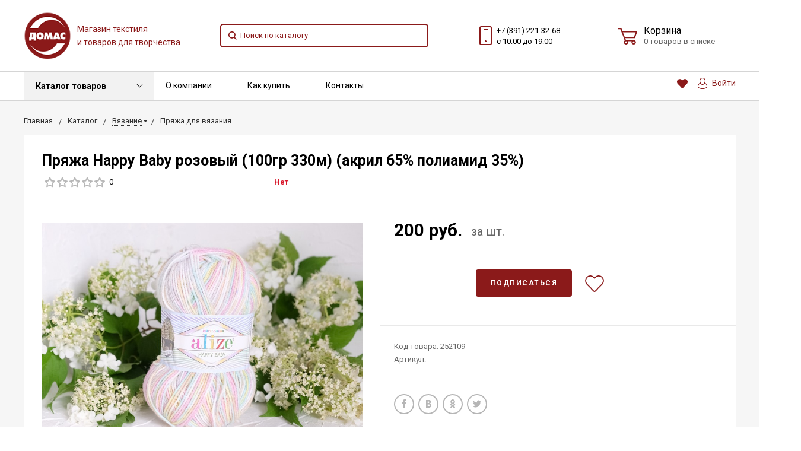

--- FILE ---
content_type: text/html; charset=UTF-8
request_url: https://domastkani.ru/catalog/product/pryazha_happy_baby_rozovyy_100gr_330m_akril_65_poliamid_35_/
body_size: 67567
content:
<!DOCTYPE html>
<html lang="ru">
<head>

<!-- Yandex.Metrika counter -->
<noscript><div><img src="https://mc.yandex.ru/watch/90462031" style="position:absolute; left:-9999px;" alt="" /></div></noscript>
<!-- /Yandex.Metrika counter -->



    <meta name="viewport" content="width=device-width, initial-scale=1.0" />
    <meta name="google-site-verification" content="AGe2hRF9McFl8EGgSKohDMcsQEBGSzBHRrpD2G0-VOA" />
	<meta name="yandex-verification" content="943b52c6bc062327" />
	<meta name="yandex-verification" content="2ab403d7620b7f6a" />
        <link href="/local/templates/domas/css/roboto.min.css" type="text/css"  data-template-style="true" rel="stylesheet" />
    <link rel="preload" href="/local/templates/domas/css/roboto.min.css"  as="style" />
        <link href="/local/templates/bitlate_pro/include/s1/mainstyle.css" type="text/css"  data-template-style="true" rel="stylesheet" />
    <link rel="preload" href="/local/templates/bitlate_pro/include/s1/mainstyle.css"  as="style" />
                                                                                                        <meta http-equiv="Content-Type" content="text/html; charset=UTF-8" />
<meta name="keywords" content="Пряжа Happy Baby розовый (100гр 330м) (акрил 65% полиамид 35%), приобрести, цена, опт, прайс-лист, каталог" />
<meta name="description" content="Купить Пряжа Happy Baby розовый (100гр 330м) (акрил 65% полиамид 35%) по выгодной цене от  в Красноярске - описание, характеристики, фото, раздел Пряжа для вязания" />
<script type="text/javascript" data-skip-moving="true">(function(w, d, n) {var cl = "bx-core";var ht = d.documentElement;var htc = ht ? ht.className : undefined;if (htc === undefined || htc.indexOf(cl) !== -1){return;}var ua = n.userAgent;if (/(iPad;)|(iPhone;)/i.test(ua)){cl += " bx-ios";}else if (/Android/i.test(ua)){cl += " bx-android";}cl += (/(ipad|iphone|android|mobile|touch)/i.test(ua) ? " bx-touch" : " bx-no-touch");cl += w.devicePixelRatio && w.devicePixelRatio >= 2? " bx-retina": " bx-no-retina";var ieVersion = -1;if (/AppleWebKit/.test(ua)){cl += " bx-chrome";}else if ((ieVersion = getIeVersion()) > 0){cl += " bx-ie bx-ie" + ieVersion;if (ieVersion > 7 && ieVersion < 10 && !isDoctype()){cl += " bx-quirks";}}else if (/Opera/.test(ua)){cl += " bx-opera";}else if (/Gecko/.test(ua)){cl += " bx-firefox";}if (/Macintosh/i.test(ua)){cl += " bx-mac";}ht.className = htc ? htc + " " + cl : cl;function isDoctype(){if (d.compatMode){return d.compatMode == "CSS1Compat";}return d.documentElement && d.documentElement.clientHeight;}function getIeVersion(){if (/Opera/i.test(ua) || /Webkit/i.test(ua) || /Firefox/i.test(ua) || /Chrome/i.test(ua)){return -1;}var rv = -1;if (!!(w.MSStream) && !(w.ActiveXObject) && ("ActiveXObject" in w)){rv = 11;}else if (!!d.documentMode && d.documentMode >= 10){rv = 10;}else if (!!d.documentMode && d.documentMode >= 9){rv = 9;}else if (d.attachEvent && !/Opera/.test(ua)){rv = 8;}if (rv == -1 || rv == 8){var re;if (n.appName == "Microsoft Internet Explorer"){re = new RegExp("MSIE ([0-9]+[\.0-9]*)");if (re.exec(ua) != null){rv = parseFloat(RegExp.$1);}}else if (n.appName == "Netscape"){rv = 11;re = new RegExp("Trident/.*rv:([0-9]+[\.0-9]*)");if (re.exec(ua) != null){rv = parseFloat(RegExp.$1);}}}return rv;}})(window, document, navigator);</script>


<link href="/bitrix/cache/css/s1/domas/kernel_main/kernel_main_v1.css?171386823315641" type="text/css"  rel="stylesheet" />
<link href="/bitrix/js/ui/fonts/opensans/ui.font.opensans.min.css?17138676252409" type="text/css"  rel="stylesheet" />
<link href="/bitrix/js/main/popup/dist/main.popup.bundle.min.css?171386762423420" type="text/css"  rel="stylesheet" />
<link href="/bitrix/js/socialservices/css/ss.min.css?17138676244686" type="text/css"  rel="stylesheet" />
<link href="/bitrix/cache/css/s1/domas/page_1e3bc32a10dc6ab873dcddb8e8223bdf/page_1e3bc32a10dc6ab873dcddb8e8223bdf_v1.css?17138682334402" type="text/css"  rel="stylesheet" />
<link href="/bitrix/cache/css/s1/domas/default_c3814466dec7d2b850df235f72cd881c/default_c3814466dec7d2b850df235f72cd881c_v1.css?1713868233342" type="text/css"  rel="stylesheet" />
<link href="/bitrix/panel/main/popup.min.css?171386769320704" type="text/css"  rel="stylesheet" />
<link href="/bitrix/cache/css/s1/domas/template_bba1da5229699aab126ce50ecacf6e75/template_bba1da5229699aab126ce50ecacf6e75_v1.css?171386809628752" type="text/css"  data-template-style="true" rel="stylesheet" />







    <title>Пряжа Happy Baby розовый (100гр 330м) (акрил 65% полиамид 35%) купить в Красноярске - Домас</title>
    <!--favicon begin-->
    <link rel="shortcut icon" href="/favicon.ico" type="image/x-icon">
<!--favicon end-->    <meta property="og:title" content="Пряжа Happy Baby розовый (100гр 330м) (акрил 65% полиамид 35%) купить в Красноярске - Домас"/>
    <meta property="og:description" content="Купить Пряжа Happy Baby розовый (100гр 330м) (акрил 65% полиамид 35%) по выгодной цене от  в Красноярске - описание, характеристики, фото, раздел Пряжа для вязания">    <meta property="og:type" content="website"/>
    <meta property="og:url" content="https://domastkani.ru/catalog/product/pryazha_happy_baby_rozovyy_100gr_330m_akril_65_poliamid_35_/" />
    <link rel="canonical" href = "https://domastkani.ru:443/catalog/product/pryazha_happy_baby_rozovyy_100gr_330m_akril_65_poliamid_35_/"/>    <meta property="og:image" content="https://domastkani.ru/upload/resize_cache/iblock/c41/968_503_1/37vkfjd20dcjgr6cepqh0598fxdc1mer_preview.jpeg">    <meta property="og:image:width" content="968">    <meta property="og:image:height" content="504">        
<!-- Global site tag (gtag.js) - Google Analytics -->
</head>
<body>
        <div style="height: 0; width: 0; position: absolute; visibility: hidden">
           <!-- inject:svg -->
    <svg xmlns="http://www.w3.org/2000/svg"><symbol id="svg-icon-cart" viewBox="0 0 30 26"><path d="M24.3 24c.8 0 1.5-.7 1.5-1.5s-.7-1.5-1.5-1.5c-.5 0-1.5.5-1.5 1.5 0 .6.6 1.5 1.5 1.5m-11.9 0c.8 0 1.5-.7 1.5-1.5 0-.2 0-.4-.1-.6-.3-.5-.7-.9-1.5-.9-.5 0-.8.3-.8.3-.4.3-.6.7-.6 1.2 0 .8.7 1.5 1.5 1.5m12.4-10L27 8l.4-1c.1-.1-.1.1 0 0h-20l2.8 7H24.4m-.1 12c-1.9 0-3.5-1.6-3.5-3.5 0-.5.1-1 .3-1.5h-5.6c.2.5.3 1 .3 1.5 0 1.9-1.6 3.5-3.5 3.5s-3.5-1.6-3.5-3.5c0-1.2.6-2.2 1.4-2.8L8.9 16v-.1L3.4 2H0V0h4.9l1.9 5h21.9c1.5 0 1.3.6.4 3.2-.2.4.2-.4 0 0L26.7 15c-.4 1-.9 1-.9 1H11l1.1 3H24.3c1.9 0 3.5 1.6 3.5 3.5-.1 1.9-1.6 3.5-3.5 3.5z"/></symbol><symbol id="svg-icon-colorpicker" viewBox="0 0 16 16"><path d="M7.357 5.333L.658 12.014a.296.296 0 0 0-.079.145l-.572 2.596a.294.294 0 0 0 .357.348l2.557-.616a.3.3 0 0 0 .139-.078l6.698-6.68m5.462-5.963A1.712 1.712 0 0 0 13.498 0c-.493 0-.96.195-1.314.549l-1.426 1.425-.437-.437a1.466 1.466 0 0 0-1.042-.43c-.395 0-.765.152-1.043.43l-.584.584c-.277.278-.43.648-.43 1.043 0 .394.153.765.43 1.041l3.365 3.365c.278.277.648.43 1.042.43s.765-.153 1.043-.43l.583-.584c.278-.278.43-.648.43-1.042 0-.395-.153-.765-.43-1.043l-.437-.437 1.426-1.426c.343-.342.538-.794.548-1.272" fill-rule="evenodd"/></symbol><symbol id="svg-icon-compare-hover" viewBox="0 0 13 15"><path d="M7 15V0h6v15H7zm4-13H9v11h2V2zM0 6h6v9H0V6zm2 7h2V8H2v5z"/></symbol><symbol id="svg-icon-compare" viewBox="0 0 21 26"><path d="M19 24V2h-5v22h5M7 24V11H2v13h5m14 2h-9V0h9v26zM9 26H0V9h9v17z"/></symbol><symbol id="svg-icon-cross" viewBox="0 0 11 11"><g fill="none" fill-rule="evenodd" stroke-linecap="square"><path d="M10.002 10.015L.985.985M.986 10.014L10.013.987"/></g></symbol><symbol id="svg-icon-custom-banner-bottom" viewBox="0 0 143 70"><path d="M0 38h143v32H0z" opacity=".5"/><path d="M37 0h32v32H37zm37 0h32v32H74zm37 0h32v32h-32zM0 0h32v32H0z" opacity=".2"/></symbol><symbol id="svg-icon-custom-banner-footer" viewBox="0 0 143 76"><path d="M0 46h143v30H0z" opacity=".2"/><path d="M0 37h143v9H0z" opacity=".5"/><path d="M37 0h32v32H37zm37 0h32v32H74zm37 0h32v32h-32zM0 0h32v32H0z" opacity=".2"/></symbol><symbol id="svg-icon-custom-banner-header" viewBox="0 0 143 76"><path d="M0 0h143v10H0z" opacity=".5"/><path d="M0 10h143v15H0zm0 20h143v46H0z" opacity=".2"/></symbol><symbol id="svg-icon-custom-banner-left" viewBox="0 0 143 69"><path d="M0 0h32v69H0z" opacity=".5"/><path d="M37 37h32v32H37zm37 0h32v32H74zm37 0h32v32h-32zM37 0h32v32H37zm37 0h32v32H74zm37 0h32v32h-32z" opacity=".2"/></symbol><symbol id="svg-icon-custom-banner-top" viewBox="0 0 143 69"><path d="M0 0h143v32H0z" opacity=".5"/><path d="M37 37h32v32H37zm37 0h32v32H74zm37 0h32v32h-32zM0 37h32v32H0z" opacity=".2"/></symbol><symbol id="svg-icon-custom-catalog-left" viewBox="0 0 143 69"><path d="M0 0h32v69H0z" opacity=".5"/><path d="M37 0h32v32H37zm37 0h32v32H74zm37 0h32v32h-32zM37 37h32v32H37zm37 0h32v32H74zm37 0h32v32h-32z" opacity=".2"/></symbol><symbol id="svg-icon-custom-catalog-top" viewBox="0 0 144 83"><path d="M0 0h143.5v9H0z" opacity=".5"/><path d="M37 14h32v32H37zm37 0h32v32H74zm37 0h32v32h-32zM37 51h32v32H37zM0 14h32v32H0zm0 37h32v32H0zm74 0h32v32H74zm37 0h32v32h-32z" opacity=".2"/></symbol><symbol id="svg-icon-custom-category-banner" viewBox="0 0 24 24"><g fill="none" fill-rule="evenodd" stroke-width="2"><path d="M1 1h22v22H1z"/><path d="M1.427 17.363l5.628-5.879 8.15 5.88 7.793-3.954"/><circle cx="15.5" cy="6.5" r=".5"/></g></symbol><symbol id="svg-icon-custom-category-catalog" viewBox="0 0 24 24"><path d="M1 1h11v11H1zm11 0h11v11H12zM1 12h11v11H1zm11 0h11v11H12z" fill="none" fill-rule="evenodd" stroke-width="2"/></symbol><symbol id="svg-icon-custom-category-general" viewBox="0 0 23 22"><g fill="none" fill-rule="evenodd" stroke-width="2"><path d="M22 20.988l-.012-12.989-7.993.007.006 5.995-4.996.005L9.01 21z"/><path d="M14 14.002l-12.988.012L1 1.025l12.989-.012z"/></g></symbol><symbol id="svg-icon-custom-category-header" viewBox="0 0 24 14"><g fill="none" fill-rule="evenodd" stroke-width="2" stroke-linecap="square"><path d="M1 1h22v12H1zM5 7h2m4 0h8"/></g></symbol><symbol id="svg-icon-custom-category-main" viewBox="0 0 24 24"><g fill="none" fill-rule="evenodd" stroke-width="2" stroke-linecap="square"><path d="M1 1h22v22H1zM6 14h12M6 18h12M3 9h18"/></g></symbol><symbol id="svg-icon-custom-category-mobile" viewBox="0 0 20 24"><g fill="none" fill-rule="evenodd" stroke-width="2" stroke-linecap="square"><path d="M1 1h18v22H1zM8.015 5.01h4.041"/><circle cx="10" cy="19" r=".5"/></g></symbol><symbol id="svg-icon-custom-category-product" viewBox="0 0 25 24"><g fill="none" fill-rule="evenodd" stroke-width="2" stroke-linecap="square"><path d="M1 1h11v11H1zM1.023 17.087h21.994m-21.994 5h21.994M12 1h11v11H12z"/></g></symbol><symbol id="svg-icon-custom-format-menu" viewBox="0 0 150 78"><path opacity=".2" d="M0 0h150v12H0zM0 17h39v61H0zM44 17h106v61H44z"/></symbol><symbol id="svg-icon-custom-format-wide" viewBox="0 0 150 78"><path opacity=".2" d="M0 0h150v12H0zM0 17h150v61H0z"/></symbol><symbol id="svg-icon-custom-reset" viewBox="0 0 25 24"><g fill="none" fill-rule="evenodd" stroke-linecap="round"><path d="M2.922 11.47l3.073-3.175M2.922 11.47L.695 7.917M2.948 11.11c.208-4.23 2.889-8.125 7.005-9.624 5.578-2.03 11.774.923 13.844 6.613 2.071 5.69-.777 11.933-6.355 13.964-4.688 1.706-9.81-.11-12.556-4.108"/></g></symbol><symbol id="svg-icon-custom-sortable" viewBox="0 0 5 22"><g fill="none" fill-rule="evenodd" stroke-linecap="square"><path d="M2.5 7.5v-6m2 1l-2-2m-2 2l2-2M2.5 14.5v6m2-1l-2 2m-2-2l2 2"/></g></symbol><symbol id="svg-icon-custom-support" viewBox="0 0 26 26"><path d="M22.478 11.427V9.04c0-4.194-3.833-8.678-9.402-8.678-5.605 0-9.402 4.484-9.402 8.678v2.387c-1.085.072-2.712.615-2.712 2.133v2.713c0 1.7 2.025 2.17 3.073 2.17.181 0 .362-.145.362-.362v-4.52a.362.362 0 0 0-.723 0v4.158c-.651-.072-2.025-.325-2.025-1.446V13.56c0-1.446 2.35-1.446 2.35-1.446.181 0 .362-.145.362-.362V9.04c0-3.797 3.507-7.955 8.678-7.955 5.244 0 8.68 4.158 8.68 7.955v2.712c0 .181.144.362.36.362.037 0 2.351.036 2.351 1.446v2.713c0 1.084-1.338 1.374-2.025 1.446V13.56a.362.362 0 0 0-.361-.361c-.217 0-.362.145-.362.361v4.52c0 3.364-.362 5.786-3.833 5.967v-.542c0-.506-.325-1.266-1.266-1.266h-3.616c-1.12 0-1.7.868-1.7 1.7 0 .868.58 1.7 1.7 1.7h3.616a.362.362 0 0 0 0-.724h-3.616c-.687 0-1.012-.506-1.012-1.012 0-.507.325-1.013 1.012-1.013h3.616c.47 0 .543.398.543.543v.904c0 .18.144.361.361.361 1.736 0 3.038-.542 3.906-1.663.723-.94.94-3.833.976-4.701 1.085-.073 2.712-.615 2.712-2.134v-2.712c.109-1.482-1.519-1.989-2.603-2.061z" fill="none" fill-rule="evenodd" stroke-width=".733"/></symbol><symbol id="svg-icon-custom-wiki" viewBox="0 0 26 26"><text y="621.5" x="-114.67" transform="matrix(.26458 0 0 .26458 30.107 -142.84)" fill-rule="evenodd" stroke-width="5.001"><tspan style="line-height:1.25" y="621.5" x="-114.67" font-size="100.026" font-weight="700" font-family="Times New Roman">W</tspan></text></symbol><symbol id="svg-icon-delivery" viewBox="0 0 27 24"><path class="st0" d="M25 24H2c-1.1 0-2-.9-2-2V2C0 .9.9 0 2 0h23c1.1 0 2 .9 2 2v20c0 1.1-.9 2-2 2zM18 2H9v6h9V2zm7 0h-5v8H7V2H2v20h23V2z"/></symbol><symbol id="svg-icon-doc" viewBox="0 0 32 39"><path d="M21.62 0H0v39h32V10.41L21.62 0zM22 3l7 7h-7V3zM2 37V2h18v10h10v25H2z"/></symbol><symbol id="svg-icon-file-drop" viewBox="0 0 47 40"><g fill-rule="evenodd"><path d="M23.111 34.667c-6.2 0-11.225-5.073-11.225-11.333S16.91 12 23.11 12s11.225 5.073 11.225 11.334c0 6.26-5.024 11.333-11.225 11.333m17.829-28h-7.924L30.6 1.789C30.112.8 28.827 0 27.733 0H18.49c-1.094 0-2.379.8-2.867 1.789l-2.416 4.878H5.283C2.365 6.667 0 9.055 0 12v22.667C0 37.613 2.365 40 5.283 40H40.94c2.917 0 5.282-2.387 5.282-5.333V12c0-2.945-2.365-5.333-5.282-5.333"/><path d="M23.111 16a7.111 7.111 0 1 1 0 14.222 7.111 7.111 0 0 1 0-14.222"/></g></symbol><symbol id="svg-icon-geolocation" viewBox="0 0 17 22"><path fill="none" d="M8.401 11.78c-1.796 0-3.237-1.46-3.237-3.28 0-1.82 1.441-3.28 3.237-3.28s3.237 1.46 3.237 3.28c0 1.82-1.44 3.28-3.237 3.28m0-10.78C4.335 1 1.04 4.38 1 8.56c.02 1.46.434 2.84 1.164 3.98l5.665 8.02c.158.3.375.44.572.44.217 0 .415-.14.573-.44l5.644-8.02a7.447 7.447 0 0 0 1.165-3.98C15.763 4.38 12.467 1 8.4 1"/></symbol><symbol id="svg-icon-history" viewBox="0 0 26 28"><path class="st0" d="M24 28H2c-1.1 0-2-.9-2-2V2C0 .9.9 0 2 0h22c1.1 0 2 .9 2 2v24c0 1.1-.9 2-2 2zm0-26H2v24h22V2zm-5 7H7V7h12v2zm0 6H7v-2h12v2zm0 6H7v-2h12v2z"/></symbol><symbol id="svg-icon-liked-hover" viewBox="0 0 18 16"><path d="M17.4 6.7C16.2 9.5 9 15.9 9 16c0-.1-7.2-6.5-8.4-9.3C0 5.5 0 4.2.4 3.1.9 2 1.8 1 3 .5 4.1 0 5.3-.1 6.3.2c1.1.3 2 1.2 2.7 2.1.7-1 1.6-1.8 2.7-2.1 1.1-.3 2.2-.2 3.3.3 1.2.5 2.1 1.5 2.6 2.6.4 1.1.4 2.4-.2 3.6zm-1.7-2.4c-.4-.8-.9-1.8-1.9-2.2-.8-.4-1.6 0-2.8.9-1.1.8-2 1.7-2 1.7s-1.1-1-2-1.9c-.8-.8-1.9-1-2.7-.5-1 .4-1.7 1.1-2 2-.2.4-.4.8 0 1.8 1 2 6.7 6.8 6.7 6.9 0-.1 5.8-4.9 6.7-6.9.2-.7.4-1.2 0-1.8z"/></symbol><symbol id="svg-icon-liked" viewBox="0 0 30 26"><path d="M29.2 11.4C27.2 16 15 25.8 15 26c-.1-.2-12.3-10-14.3-14.6-.9-2.2-.9-4.9-.1-6.8.7-1.9 2.2-2.8 4.3-3.8 1.8-.9 3.8-1 5.6-.4 1.8.5 3.4 1.8 4.5 3.4C16.1 2.1 17.7.9 19.5.4c1.8-.5 3.8-.4 5.6.4 2.1 1 3.6 2.1 4.3 4 .8 1.8.8 4.4-.2 6.6zM25 3c-2.4-1.8-6-1.5-10 3-4.2-4.5-7.1-4.6-10-3-1.1.5-3 2.3-3 4 0 2.1.2 2.8 1 4 3.4 5.4 11.9 11.8 12 12 .1-.2 9.2-7 12-12 .8-1.4 1-2.2 1-4 0-1.4-1.3-2.8-3-4z"/></symbol><symbol id="svg-icon-load-more" viewBox="0 0 41 41"><path d="M40.243 25.6a.779.779 0 0 0-.164-.444.777.777 0 0 0-.11-.114.941.941 0 0 0-.893-.183l-.028.01a.77.77 0 0 0-.272.173l-8.11 4.614a.873.873 0 0 0 1.077 1.375l5.792-2.784a18.679 18.679 0 0 1-35.069-2.8.869.869 0 0 0-1.682.453 20.41 20.41 0 0 0 38.038 3.676l.436 5.3a.872.872 0 0 0 1.742-.15zm-.03-10.486a20.411 20.411 0 0 0-38.037-3.678L1.74 6.142A.872.872 0 0 0 0 6.285l.752 9.122a.777.777 0 0 0 .166.452.823.823 0 0 0 .115.119.867.867 0 0 0 .778.209.9.9 0 0 0 .11-.027l.032-.012a.764.764 0 0 0 .268-.169l8.112-4.616A.873.873 0 0 0 9.26 9.988l-5.792 2.785a18.679 18.679 0 0 1 35.07 2.8.869.869 0 0 0 1.676-.461z"/></symbol><symbol id="svg-icon-logo" viewBox="0 0 264 25.1"><path class="icon-secondary" d="M212.1 14.5c-1.9 1.8-4.1 2.1-6 2.1h-3.9v8H196V.6h9.9c2.1 0 4.2.4 6.1 2.2 1.9 1.8 2.2 3.8 2.2 5.8 0 1.8-.2 4.1-2.1 5.9zM207 6.4c-.7-.8-1.9-.9-2.7-.9h-2.1v6h2.1c.6 0 1.9-.1 2.6-.8.8-.6.8-1.6.8-2.2 0-.5 0-1.4-.7-2.1zm22.5 8.3l7.5 9.8h-7.7l-6-9.2v9.2h-6.2V.5h9.7c1.8 0 4.1.3 5.9 2.1 1.4 1.4 2.1 3.5 2.1 5.4 0 2.1-.7 3.9-1.9 5-1 1-2.3 1.5-3.4 1.7zm-2-8.4c-.6-.6-1.6-.9-3-.9h-1.2v5.9h1.2c.9 0 2.3-.3 3-1 .5-.5.8-1.3.8-2s-.2-1.5-.8-2zm32.7 15.2c-2.4 2.3-5.9 3.6-9.5 3.6s-7-1.2-9.5-3.6c-2.6-2.4-3.8-5.8-3.8-9s1.2-6.6 3.8-9c2.4-2.3 5.9-3.6 9.5-3.6s7 1.2 9.5 3.6c2.6 2.4 3.8 5.8 3.8 9s-1.2 6.6-3.8 9zM255.6 8c-1.3-1.3-3.2-1.9-4.8-1.9-1.7 0-3.6.6-4.9 1.9-1.3 1.3-1.9 3-1.9 4.7 0 2.1 1 3.6 1.9 4.5 1.2 1.1 2.8 1.9 4.9 1.9 2.1 0 3.7-.8 4.8-1.9 1.1-1.1 1.9-2.8 1.9-4.6 0-1.9-.8-3.6-1.9-4.6z"/><path class="icon-primary" d="M18.3 17.6c0 2.3-.9 3.8-1.8 4.7-1.3 1.3-3.6 2.3-6.5 2.3H0V.6h9.3c1.7 0 3.8.3 5.3 1.9.8.8 1.4 2.3 1.4 4.4 0 1-.2 1.9-.7 3-.5.9-1 1.5-1.9 1.9 1.3.1 2.5.7 3.3 1.4.9.9 1.6 2.5 1.6 4.4zM9.8 6c-.4-.4-1.2-.7-2.4-.7H6.2V10h1.2c.6 0 1.7-.1 2.4-.8.4-.4.6-1 .6-1.6-.1-.5-.3-1.2-.6-1.6zm1.6 9.4c-.8-.8-2.3-.8-3.9-.8H6.2v5h1.4c1.7 0 3.2-.2 3.9-1 .3-.3.5-.9.5-1.6 0-.6-.3-1.2-.6-1.6zm10.5 9.1V.5h6.2v24h-6.2zM41.6 5.8v18.7h-6.2V5.8h-5.1V.5h16.5v5.3h-5.2zM49 24.5V.5h6.2v18.7h7.5v5.3H49zm33.4 0l-1.5-4h-8.7l-1.6 4H64l9.2-24H80l9 24h-6.6zM76.5 8l-2.6 7.8h5.3L76.5 8zm22.4-2.2v18.7h-6.2V5.8h-5.1V.5h16.5v5.3h-5.2zm21 13.5v5.3h-13.6V.6h13.6v5.3h-7.4v4h7v5.3h-7v4.1h7.4zm11.6-5.8v-2h53v2h-53zm47.3 5l-1.3-1.3 5.6-5.6 1.3 1.3-5.6 5.6zm4.3-5l-5.6-5.6 1.3-1.3 5.6 5.6-1.3 1.3z"/></symbol><symbol id="svg-icon-m-toggle" viewBox="0 0 23 19"><path fill-rule="evenodd" d="M0 19v-3h23v3H0zM0 8h23v3H0V8zm0-8h23v3H0V0z"/></symbol><symbol id="svg-icon-menu-more" viewBox="0 0 33 9"><path fill-rule="evenodd" d="M28.5 9A4.5 4.5 0 0 1 24 4.5C24 2.02 26.02 0 28.5 0a4.5 4.5 0 0 1 0 9zm0-7a2.5 2.5 0 0 0 0 5 2.5 2.5 0 0 0 0-5zm-12 7A4.5 4.5 0 0 1 12 4.5C12 2.02 14.02 0 16.5 0a4.5 4.5 0 0 1 0 9zm0-7a2.5 2.5 0 0 0 0 5 2.5 2.5 0 0 0 0-5zm-12 7A4.5 4.5 0 0 1 0 4.5C0 2.02 2.02 0 4.5 0a4.5 4.5 0 0 1 0 9zm0-7a2.5 2.5 0 0 0 0 5 2.5 2.5 0 0 0 0-5z"/></symbol><symbol id="svg-icon-metro" viewBox="0 0 16 11"><path d="M8 11l2.6-4.411 1.079 2.987h-.871v1.315H16V9.577h-.991L11.279 0 8 5.9 4.721 0 .991 9.577H0v1.315h5.192V9.577h-.871L5.4 6.589z"/></symbol><symbol id="svg-icon-order" viewBox="0 0 24 26"><rect fill="none" x="6" y="1" width="12" height="11" rx="5.5" stroke-width="2"/><rect fill="#fff" fill-rule="evenodd" y="7" width="24" height="19" rx="2" stroke-width="0"/><rect fill="none" x="1" y="8" width="22" height="17" rx="2" stroke-width="2"/></symbol><symbol id="svg-icon-phone" viewBox="0 0 21 32"><path class="st0" d="M18 32H3c-1.7 0-3-1.3-3-3V3c0-1.7 1.3-3 3-3h15c1.7 0 3 1.3 3 3v26c0 1.7-1.3 3-3 3zm1-29c0-.6-.4-1-1-1H3c-.6 0-1 .4-1 1v26c0 .6.4 1 1 1h15c.6 0 1-.4 1-1V3zM7 5h7v2H7V5zm3.5 19c.8 0 1.5.7 1.5 1.5s-.7 1.5-1.5 1.5S9 26.3 9 25.5s.7-1.5 1.5-1.5z"/></symbol><symbol id="svg-icon-placemark" viewBox="0 0 40 47"><circle cx="20" cy="20" r="9" fill="#fff"/><path d="M32.011 7.974A16.989 16.989 0 0 0 7.972 31.986L19.992 44l12.02-12.01a16.956 16.956 0 0 0-.001-24.016zM26 25.983a8.487 8.487 0 1 1 2.491-6 8.479 8.479 0 0 1-2.491 6z" fill-rule="evenodd"/></symbol><symbol id="svg-icon-plus-courier" viewBox="0 0 115 93"><path class="icon-primary" d="M111 85h-7c-1.3 4.3-5.4 8-10 8s-8.8-2.8-10-8H35c-1.3 4.3-5.4 8-10 8s-9.4-3.8-10-8H5c-2.8 0-5-2.1-5-5 0-2.6 2.6-4.6 5-5V20c0-.8.2-1 1-1h8.1c0 .6-.1 1.2-.1 1.8v.2H7v54h12c1.4-1.4 3.2-2 6-2s4 .3 6 2h38V21h-9v-.2c0-.6 0-1.2-.1-1.8H70c.8 0 1 .2 1 1v17h13c.5 0 1.7.6 2 1l13 19h3c5.5 0 9 2.6 9 9v9c2.5.4 4 2.4 4 5 0 2.9-1.2 5-4 5zm-17 6c4 0 8-3.9 8-8s-4-8-8-8-8 3.9-8 8c0 4.7 4 8 8 8zM7 77H5c-.9 0-3 1.4-3 3 0 2.3 1.8 3 3 3h10v-1c0-2 .9-3.8 2-5H7zm18-2c-4 0-8 3.9-8 8s4 8 8 8 8-3.9 8-8-4-8-8-8zm45 2H33c1.3 1.7 2 4.4 2 6h49c0-3.2.9-4.5 2-6H70zm39-11c0-5.9-3.9-7-7-7H76.9c-.8 0-.9-.2-.9-1V46c0-.8.2-1 1-1s1 1.2 1 2v10h18L84 39H71v36h17c1.4-1.4 3.2-2 6-2s4.2.2 6 2h9v-9zm2 11h-9c1.2 1.3 2 4.4 2 6h7c1.2 0 2-1.8 2-3s-.8-3-2-3zM25 88c-2.8 0-5-2.2-5-5s2.2-5 5-5 5 2.2 5 5-2.2 5-5 5zm0-7.8c-1.5 0-2.8 1.3-2.8 2.8s1.2 2.8 2.8 2.8c1.5 0 2.8-1.3 2.8-2.8s-1.3-2.8-2.8-2.8zM94 78c2.8 0 5 2.2 5 5s-2.2 5-5 5-5-2.2-5-5 2.3-5 5-5zm0 8c1.6 0 3-1.3 3-3s-1.3-3-3-3c-1.6 0-3 1.4-3 3 0 1.7 1.3 3 3 3z"/><path class="icon-secondary" d="M37 53.6c4.1-2.9 19-14.7 19-32.1C56 10.8 47.5 2 37 2s-19 8.8-19 19.5c0 17.4 14.9 29.2 19 32.1m0-42.7c5.7 0 10.4 4.8 10.4 10.6S42.7 32.1 37 32.1s-10.4-4.8-10.4-10.6S31.3 10.9 37 10.9M37 56zm0 0S16 43 16 21.5C16 9.6 25.4 0 37 0s21 9.6 21 21.5C58 43 37 56 37 56zm0-43.1c-4.6 0-8.4 3.9-8.4 8.6 0 4.8 3.8 8.6 8.4 8.6s8.4-3.9 8.4-8.6c0-4.7-3.8-8.6-8.4-8.6z"/></symbol><symbol id="svg-icon-plus-delivery-sng" viewBox="0 0 97 82"><path class="icon-primary" d="M96.3 72.3l-31 9.7h-.6L33 70.4 1.3 81.9H1c-.2 0-.4-.1-.6-.2-.2-.1-.4-.4-.4-.7V19.7c0-.4.3-.8.7-.9l10-3.7c-.2.7-.3 1.5-.4 2.3l-8.3 3v59.3l30-11V58.3c.6.4 1 .7 1 .7s.4-.2 1-.7v10.3l30 11V20.4l-8.3-3c-.1-.8-.2-1.5-.4-2.2l9.7 3.5 30.7-9.6c.3-.1.6-.1.9.1.2.2.4.5.4.8v61.4c0 .4-.3.7-.7.9zM95 11.4l-29 9v59.3l29-9V11.4z"/><path class="icon-secondary" d="M33 53.6c4.1-2.9 19-14.7 19-32.1C52 10.8 43.5 2 33 2s-19 8.7-19 19.5c0 17.4 14.9 29.2 19 32.1m0-42.7c5.7 0 10.4 4.8 10.4 10.6S38.7 32.1 33 32.1s-10.4-4.8-10.4-10.6S27.3 10.9 33 10.9M33 56zm0 0S12 43 12 21.5C12 9.6 21.4 0 33 0s21 9.6 21 21.5C54 43 33 56 33 56zm0-43.1c-4.6 0-8.4 3.9-8.4 8.6s3.8 8.6 8.4 8.6c4.6 0 8.4-3.9 8.4-8.6s-3.8-8.6-8.4-8.6z"/></symbol><symbol id="svg-icon-plus-delivery-world" viewBox="0 0 112 86"><path class="icon-primary" d="M69 86c-12.7 0-24.1-5.5-31.9-14.2.4-.6.7-1.2 1.1-1.8 2.5 2.8 5.3 5.3 8.5 7.4L46 76s7-7.8 7-10-2.7-5.3-4-7c-1.3-1.7.3-5.2 1-7 .7-1.8-.4-2.6-2-4-1.1-1.1-2.1-3-3-3-.4 0-.8.5-1.3.9-.1-.8-.3-1.6-.5-2.4.5-.3 1.1-.6 1.8-.6 2 0 4.3 3.2 5 4 .7.8 3.1 2 2 5s-2.1 4.7-1 6c1.1 1.3 4 4.5 4 8 0 3.1-6.5 10.3-7.8 11.7C53.5 81.7 61 84 69 84c22.6 0 41-18.4 41-41 0 0-5.7 3.5-8 5s-5.6 3.9-7 5c-1.4 1.1-1.6 4.6-3 5-1.4.4-5.7 1-7 1-1.3 0-3.2 2-6 2s-4.7-2.5-6-3-6-.3-6-4 6.7-4 9-4c1.3 0 4.7-1.9 5-3 .3-1.1-1-2-1-2s-4.5-3.9-7-8-3-7.4-3-13c0-.9-1.7-2-3-2s-5-.4-7-2c-3.6-2.6-1-8.7-1-10 0-2.8 2.5-6.2 3.6-7.5C48 4.8 35.9 14.8 30.8 28.3c-.6-.3-1.2-.6-1.9-.8C35.1 11.4 50.7 0 69 0c23.7 0 43 19.3 43 43S92.8 86 69 86zm0-84c-1.6 0-3.1.1-4.6.3-.8 1.6-2.2 4.5-3.4 7.7-1 2.6-1.6 6.5 0 8s4.3 2 6 2c1.7 0 4.4.2 5 3 .6 2.8-1.3 6.8 3 13s5.5 6.8 7 8c1.5 1.2 2 3.2 0 5-2 1.8-3.8 2.7-6 3s-7 .4-7 2 2.4 1.5 4 2 3.7 3 6 3 3.6-2 6-2 4.8 0 6-1c1.2-1 .6-3.3 3-5 2.4-1.7 6.4-3.8 8-5 1.5-1.1 7.5-4.7 8-5-1.1-21.7-19-39-41-39z"/><path class="icon-secondary" d="M21 82.6c4.1-2.9 19-14.7 19-32.1C40 39.7 31.5 31 21 31S2 39.7 2 50.5c0 17.4 14.9 29.1 19 32.1m0-42.7c5.7 0 10.4 4.8 10.4 10.6S26.7 61.1 21 61.1s-10.4-4.8-10.4-10.6S15.3 39.9 21 39.9M21 85zm0 0S0 72 0 50.5C0 38.6 9.4 29 21 29s21 9.6 21 21.5C42 72 21 85 21 85zm0-43.1c-4.6 0-8.4 3.9-8.4 8.6s3.8 8.6 8.4 8.6c4.6 0 8.4-3.9 8.4-8.6s-3.8-8.6-8.4-8.6z"/></symbol><symbol id="svg-icon-plus-delivery" viewBox="60 -30 132 71"><path class="icon-secondary" d="M185-.5l1.5-1.5 3.5 3.5-1.5 1.5L185-.5zm7 18.9c0 6-2.4 11.7-6.7 16S175.1 41 169 41c-6.1 0-11.9-2.4-16.3-6.6-4.3-4.3-6.7-9.9-6.7-16 0-6 2.4-11.7 6.7-16 3.9-3.8 7.9-6 13.3-6.4v-4h6v4c5.4.5 9.4 2.7 13.3 6.4 4.3 4.3 6.7 10 6.7 16zM170-6h-2v2h2v-2zm-1 3.8c-11.6 0-21 9.3-21 20.7s9.4 20.7 21 20.7 21-9.3 21-20.7-9.4-20.7-21-20.7zm1 23.2v2c0 .6-.4 1-1 1s-1-.4-1-1v-2c-1.1-.4-2-1.7-2-3s.9-2.6 2-3V3c0-.6.4-1 1-1s1 .4 1 1v12c1.1.4 2 1.7 2 3 0 1.2-.9 2.6-2 3zm-1-4c-.6 0-1 .4-1 1s.4 1 1 1 1-.4 1-1-.4-1-1-1z"/><path class="icon-primary" d="M106 24c0-2.2 1.8-4 4-4s4 1.8 4 4-1.8 4-4 4-4-1.8-4-4zm6 0c0-1.1-.9-2-2-2s-2 .9-2 2 .9 2 2 2 2-.9 2-2zm4 0c0-2.2 1.8-4 4-4s4 1.8 4 4-1.8 4-4 4-4-1.8-4-4zm6 0c0-1.1-.9-2-2-2s-2 .9-2 2 .9 2 2 2 2-.9 2-2zm57-28v-24h-26v17c0 1-1 2-2 2h-24c-1 0-2-1-2-2v-17H99v63h52l2 2H99c-1 0-2-1-2-2v-63c0-.9 1.1-2 2-2h80c1 0 2 1.1 2 2v25l-2-1zm-28-24h-24v17h24v-17zM89.5 25h-20c-.3 0-.5-.2-.5-.5v-1c0-.3.2-.5.5-.5h20c.3 0 .5.2.5.5v1c0 .3-.2.5-.5.5zm0-10h-25c-.3 0-.5-.2-.5-.5v-1c0-.3.2-.5.5-.5h25c.3 0 .5.2.5.5v1c0 .3-.2.5-.5.5zm0-10h-29c-.3 0-.5-.2-.5-.5v-1c0-.3.2-.5.5-.5h29c.3 0 .5.2.5.5v1c0 .3-.2.5-.5.5zm0-10h-25c-.3 0-.5-.2-.5-.5v-1c0-.3.2-.5.5-.5h25c.3 0 .5.2.5.5v1c0 .3-.2.5-.5.5zm0-10h-20c-.3 0-.5-.2-.5-.5v-1c0-.3.2-.5.5-.5h20c.3 0 .5.2.5.5v1c0 .3-.2.5-.5.5z"/></symbol><symbol id="svg-icon-plus-discount" viewBox="48 -40 108 90"><path class="icon-primary" d="M113.5 45c-6.5 0-12.7-1.5-18.2-4.1l1.1-1.7c5.2 2.4 11 3.8 17.2 3.8C135.9 43 154 24.9 154 2.5S135.9-38 113.5-38c-20.8 0-38 15.8-40.2 36h-2c2.2-21.4 20.3-38 42.3-38C137-40 156-21 156 2.5S137 45 113.5 45zM94-9.5c0-4.1 3.4-7.5 7.5-7.5s7.5 3.4 7.5 7.5-3.4 7.5-7.5 7.5S94-5.4 94-9.5zm7.5 5.5c3 0 5.5-2.5 5.5-5.5s-2.5-5.5-5.5-5.5S96-12.5 96-9.5 98.5-4 101.5-4zM132 13.5c0 4.1-3.4 7.5-7.5 7.5s-7.5-3.4-7.5-7.5 3.4-7.5 7.5-7.5 7.5 3.4 7.5 7.5zm-13 0c0 3 2.5 5.5 5.5 5.5s5.5-2.5 5.5-5.5-2.5-5.5-5.5-5.5-5.5 2.5-5.5 5.5zm-19.7.8l31-31 1.4 1.4-31 31-1.4-1.4z"/><path class="icon-secondary" d="M73 49.9c-13.8 0-24.9-11.2-24.9-24.9C48.1 11.2 59.2.1 73 .1 86.8.1 97.9 11.3 97.9 25c0 13.8-11.1 24.9-24.9 24.9zM73 2C60.3 2 50 12.3 50 25s10.3 23 23 23 23-10.3 23-23S85.7 2 73 2zm7.3 30.4c-2.5 0-4.1-.9-5.2-2.4l1.1-1.2c1 1.2 2.2 1.9 4 1.9 2 0 3.6-1.4 3.8-3.2.1-2-1.7-3.1-3.7-3.1-1.3 0-2.4.4-3.4 1.4L76 25v-8h9v2h-7v5c.7-.7 1.4-1.1 2.8-1.1 2.5 0 5.3 1.7 5.1 4.7-.1 2.9-2.7 4.8-5.6 4.8zM70 20l-2.2 2.4L66 21l4-4h2v15h-2V20zm-4 8h-6v-2h6v2z"/></symbol><symbol id="svg-icon-plus-fitting" viewBox="0 0 93.8 98.9"><path class="icon-primary" d="M93.6 31.2l-11 11.5-.1.1c-.4.4-1 .3-1.4-.1l-7.2-8.1V77c0 .6-.4 1-1 1H52.6c.1-.7.2-1.3.2-2h19.1V32c-.6-1-1.1-2.2-1.4-4.1-.4-2-.6-4.4-.6-6.9 0-4.7.7-10 2.7-14.5-2.7-1.1-7.7-2.1-10.9-2.8-1.9 4.9-6.9 8.3-12.8 8.3-5.8 0-10.8-3.4-12.8-8.3-3.1.8-8 1.7-10.7 2.8C27.3 11 28 16.3 28 21c0 2.6-.2 5-.6 6.9-.4 1.8-.8 3.3-1.4 4.3V47c-.7 0-1.3.1-2 .1V34.6l-7.2 8.1-.1.1c-.4.4-1 .4-1.4 0l-11-11.5c-.3-.4-.4-.9-.1-1.3l19-24.5c.1-.1.2-.2.4-.3C30.3 2.1 40.8 0 48.9 0 57 0 67.6 2.1 74.3 5.1c.1.1.3.2.4.3l19 24.5c.2.4.2 1-.1 1.3zm-87.3-.8L16 40.5l8.2-9.2c.4-.7.8-2 1.2-3.8.4-1.8.6-4.1.6-6.6 0-4.3-.7-9.1-2.2-13.1L6.3 30.4zM48.9 2c-3.6 0-7.3.5-10.8 1.2 1.7 4 5.9 6.8 10.8 6.8 5 0 9.1-2.8 10.8-6.8C56.2 2.5 52.5 2 48.9 2zm25.2 5.9c-1.6 3.9-2.2 8.8-2.2 13.1 0 2.4.2 4.7.6 6.6.3 1.7.8 3.1 1.2 3.8l8.2 9.2 9.6-10.1L74.1 7.9z"/><path class="icon-secondary" d="M24.9 98.9C11.2 98.9 0 87.8 0 74c0-13.8 11.2-24.9 24.9-24.9 13.8 0 24.9 11.2 24.9 24.9.1 13.8-11.1 24.9-24.9 24.9zm0-47.9c-12.7 0-23 10.3-23 23s10.3 23 23 23 23-10.3 23-23-10.3-23-23-23zm-5 31.6l-.3.4-6.6-6.6 1.4-1.4 5.6 5.6L35.6 65l1.4 1.4L20.3 83l-.4-.4z"/></symbol><symbol id="svg-icon-plus-guarantee" viewBox="0 0 100 99"><path class="icon-primary" d="M47 28h39v-2H47v2zm0 12h39v-2H47v2zm39-26H47v2h39v-2zM33 0v45.7c.7.2 1.3.3 2 .5V2h63v74H53.7c-.1.7-.2 1.3-.4 2H100V0H33zm14 52h39v-2H47v2zm39 10H52.1c.3.7.5 1.3.7 2H86v-2z"/><path class="icon-secondary" d="M21 78.6L15.4 73 14 74.4l6.6 6.6.4-.4.4.4L38 64.4 36.6 63 21 78.6zm5-31.5C12.2 47.1 1.1 58.2 1.1 72c0 13.8 11.2 24.9 24.9 24.9S50.9 85.8 50.9 72c0-13.8-11.1-24.9-24.9-24.9zM26 95C13.3 95 3 84.7 3 72s10.3-23 23-23 23 10.3 23 23-10.3 23-23 23z"/></symbol><symbol id="svg-icon-plus-installation" viewBox="0 0 115 95"><path class="icon-primary" d="M111 87h-7c-1.2 4.3-5.4 8-10 8s-8.8-2.8-10-8H35c-1.2 4.3-5.4 8-10 8s-9.4-3.8-10-8H5c-2.8 0-5-2.1-5-5 0-2.6 2.6-4.6 5-5V22c0-.8.2-1 1-1h11v2H7v54h12c1.4-1.4 3.2-2 6-2s4 .3 6 2h38V23H56v-2h14c.8 0 1 .2 1 1v17h13c.5 0 1.7.6 2 1l13 19h3c5.5 0 9 2.6 9 9v9c2.5.4 4 2.4 4 5 0 2.9-1.2 5-4 5zm-17 6c4 0 8-3.9 8-8s-4-8-8-8-8 3.9-8 8c0 4.7 4 8 8 8zM7 79H5c-.9 0-3 1.4-3 3 0 2.3 1.8 3 3 3h10v-1c0-2 .9-3.8 2-5H7zm18-2c-4 0-8 3.9-8 8s4 8 8 8 8-3.9 8-8-4-8-8-8zm45 2H33c1.3 1.7 2 4.4 2 6h49c0-3.2.9-4.5 2-6H70zm39-11c0-5.9-3.9-7-7-7H76.9c-.8 0-.9-.2-.9-1V48c0-.8.2-1 1-1s1 1.2 1 2v10h18L84 41H71v36h17c1.4-1.4 3.2-2 6-2s4.2.2 6 2h9v-9zm2 11h-9c1.2 1.3 2 4.4 2 6h7c1.2 0 2-1.8 2-3s-.8-3-2-3zM25 90c-2.8 0-5-2.2-5-5s2.2-5 5-5 5 2.2 5 5-2.2 5-5 5zm0-7.8c-1.5 0-2.8 1.3-2.8 2.8s1.2 2.8 2.8 2.8c1.5 0 2.8-1.3 2.8-2.8s-1.3-2.8-2.8-2.8zM94 80c2.8 0 5 2.2 5 5s-2.2 5-5 5-5-2.2-5-5 2.3-5 5-5zm0 8c1.6 0 3-1.3 3-3s-1.3-3-3-3c-1.6 0-3 1.4-3 3 0 1.7 1.3 3 3 3z"/><path class="icon-secondary" d="M32.5 0c-.6 0-.9.4-1 .8l-.9 5.6c-1.7.6-3.3 1.5-4.7 2.6l-5.4-2c-.4-.2-1 0-1.2.4l-4.1 6.7c-.2.4-.1 1 .2 1.3l4.5 3.6c-.2 1-.4 2-.4 3s.2 2 .4 3l-4.5 3.6c-.4.3-.5.9-.2 1.3l4.1 6.7c.2.4.8.6 1.2.4l5.4-2.1c1.4 1.1 3 2 4.7 2.6l.9 5.6c.1.5.5.8 1 .8h8c.5 0 .9-.4 1-.8l.9-5.6c1.7-.6 3.3-1.5 4.7-2.6l5.4 2.1c.4.2 1 0 1.2-.4l4.1-6.7c.2-.4.1-1-.2-1.3L53.1 25c.2-1 .4-2 .4-3s-.2-2.1-.4-3l4.5-3.6c.4-.3.5-.9.2-1.3l-4.1-6.7c-.2-.4-.7-.6-1.2-.4l-5.4 2.1c-1.4-1.1-3-2-4.7-2.6L41.5.9c-.1-.5-.5-.9-1-.9h-8zm.9 2h6.3l.8 5.3c.1.4.3.7.7.8 1.9.6 3.7 1.6 5.2 2.9.3.2.7.3 1 .2l5.1-2 3.2 5.3-4.3 3.4c-.3.2-.4.6-.3 1 .2 1.1.4 2.1.4 3.3 0 1.1-.1 2.2-.4 3.2-.1.4 0 .7.3 1l4.3 3.4-3.2 5.3-5.1-2c-.3-.1-.8-.1-1 .2-1.5 1.3-3.3 2.3-5.2 2.9-.3.1-.6.4-.7.8l-.9 5h-6.3l-.8-5.3c-.1-.4-.3-.7-.7-.8-1.9-.6-3.7-1.6-5.2-2.9-.3-.2-.7-.3-1-.2l-5.1 2-3.2-5.3 4.3-3.4c.3-.2.4-.6.3-1-.2-1.1-.4-2.1-.4-3.2s.1-2.2.4-3.3c.1-.4 0-.7-.3-1l-4.3-3.4 3.2-5.3 5.1 2c.3.1.8.1 1-.2 1.5-1.3 3.3-2.3 5.2-2.9.3-.1.6-.4.7-.8l.9-5zm3.1 10.2c-5.5 0-10 4.4-10 9.8s4.5 9.8 10 9.8 10-4.4 10-9.8-4.5-9.8-10-9.8zm0 2c4.4 0 8 3.5 8 7.8s-3.6 7.8-8 7.8-8-3.5-8-7.8 3.6-7.8 8-7.8z"/></symbol><symbol id="svg-icon-plus-payment" viewBox="52 -35 116 81"><path class="icon-secondary" d="M163-1h-1v11c0 3.2-1.8 5-5 5h-19v-2h19c2 0 3-1 3-3V-1h-12c-3.2 0-5-1.8-5-5v-7c0-3.2 1.8-5 5-5h12v-12c0-2-1-3-3-3h-50c-2 0-3 1-3 3v17h-2v-17c0-3.2 1.8-5 5-5h50c3.2 0 5 1.8 5 5v12h1c3.2 0 5 1.8 5 5v7c0 3.2-1.8 5-5 5zm3-12c0-2-1-3-3-3h-15c-2 0-3 1-3 3v7c0 2 1 3 3 3h15c2 0 3-1 3-3v-7zm-15.5 5c-.8 0-1.5-.7-1.5-1.5s.7-1.5 1.5-1.5 1.5.7 1.5 1.5-.7 1.5-1.5 1.5z"/><path class="icon-primary" d="M132 46H56c-2.2 0-4-1.8-4-4V-7c0-2.2 1.8-4 4-4h76c2.2 0 4 1.8 4 4v49c0 2.2-1.8 4-4 4zm2-53c0-1.1-.9-2-2-2H56c-1.1 0-2 .9-2 2v8h80v-8zm0 10H54v7h80V3zm0 9H54v30c0 1.1.9 2 2 2h76c1.1 0 2-.9 2-2V12zm-18 12h11v11h-11V24zm2 9h7v-7h-7v7zm-58-8h38v2H60v-2zm22 9H60v-2h22v2z"/></symbol><symbol id="svg-icon-plus-pickup" viewBox="0 0 106 79"><path class="icon-primary" d="M82 0H2L0 2v63c0 1 1 2 2 2h68.8c-.5-.6-1-1.3-1.5-2H2V2h26v17c0 1 1 2 2 2h24c1 0 2-1 2-2V2h26v16c.5 0 1-.1 1.5-.1h.5V2c0-.9-1-2-2-2zM54 19H30V2h24v17zM19 54c0 2.2 1.8 4 4 4s4-1.8 4-4-1.8-4-4-4-4 1.8-4 4zm6 0c0 1.1-.9 2-2 2s-2-.9-2-2 .9-2 2-2 2 .9 2 2zM9 54c0 2.2 1.8 4 4 4s4-1.8 4-4-1.8-4-4-4-4 1.8-4 4zm6 0c0 1.1-.9 2-2 2s-2-.9-2-2 .9-2 2-2 2 .9 2 2z"/><path class="icon-secondary" d="M85 22c10.5 0 19 8.8 19 19.5 0 17.4-14.9 29.1-19 32.1-4.1-2.9-19-14.7-19-32.1C66 30.7 74.5 22 85 22m0 30.1c5.7 0 10.4-4.8 10.4-10.6S90.7 30.9 85 30.9s-10.4 4.8-10.4 10.6S79.3 52.1 85 52.1M85 20c-11.6 0-21 9.6-21 21.5C64 63 85 76 85 76s21-13 21-34.5C106 29.6 96.6 20 85 20zm0 30.1c-4.6 0-8.4-3.9-8.4-8.6s3.8-8.6 8.4-8.6c4.6 0 8.4 3.9 8.4 8.6s-3.8 8.6-8.4 8.6z"/></symbol><symbol id="svg-icon-plus-price" viewBox="0 0 112.4 90"><path class="icon-secondary" d="M87.5 90c-13.8 0-25-11.2-25-25s11.2-24.9 24.9-24.9c13.8 0 24.9 11.2 24.9 24.9.1 13.8-11.1 25-24.8 25zm0-48c-12.7 0-23 10.3-23 23s10.3 23 23 23 23-10.3 23-23-10.3-23-23-23zm-4 31.6l-.4.4-6.6-6.6 1.4-1.4 5.6 5.6L99.1 56l1.4 1.4L83.8 74l-.3-.4z"/><path class="icon-primary" d="M85.4 38.2V5c0-1.2-1.8-3-3-3h-33c-1.4.1-3.9 2-5 3l-42 42c-.4.4-.4 1.5 0 2l36 36c.5.4 1.5.4 2 0l20.1-20c0 .4-.1.7-.1 1.1 0 .6.1 1.3.1 1.9l-18 18c-2.1 2-3.9 2-6 0l-35-35c-2-2-1.9-3.9 0-6l42-42c1.9-1.8 3.4-2.9 6-3h33c2.9 0 5 2.1 5 5v33.1c-.7 0-1.4 0-2.1.1zM82.5 0c-.4 0 0 0 0 0zM70.9 11.1c3.1 0 5.5 2.5 5.5 5.5s-2.5 5.5-5.5 5.5c-3.1 0-5.5-2.5-5.5-5.5-.1-3 2.4-5.5 5.5-5.5zm0 8.8c1.8 0 3.3-1.5 3.3-3.3 0-1.8-1.5-3.3-3.3-3.3-1.8 0-3.3 1.5-3.3 3.3 0 1.8 1.4 3.3 3.3 3.3zm-3.7 20.8l-26 26-1.4-1.4 26-26 1.4 1.4zm-45.4 6.6l26-26 1.4 1.4-26 26-1.4-1.4zm36.4-15.6l-26 26-1.4-1.4 26-26 1.4 1.4z"/></symbol><symbol id="svg-icon-plus-return-pro" viewBox="0 0 82 93"><path class="icon-primary" d="M80 19H69v-3.5C69 6.9 62.1 0 53.5 0h-1C43.9 0 37 6.9 37 15.5V19H26c-1.1 0-2 .9-2 2v23h2V21h54v57H54v2h26c1.1 0 2-.9 2-2V21c0-1.1-.9-2-2-2zm-13 0H39v-3.7C39 7.9 45.1 2 52.6 2h.9C60.9 2 67 7.9 67 15.3V19z"/><path class="icon-secondary" d="M51 46h-5c-1 0-1 0-1 1s0 1 1 1h4v9H2v-9h5c1 0 1 0 1-1s0-1-1-1H1c-1 0-1 1-1 1v44.2c0 .5.2.9.5 1.3.4.3.8.5 1.3.5H51c-.1 0 1-1.1 1-1V47c0-1.1-1.1-1-1-1zm-1 45H2V59h48v32zM22 48h9c1 0 1 0 1-1s0-1-1-1h-9c-1 0-1 0-1 1s0 1 1 1zm-8 4c1 0 1 0 1-1v-9c0-1 0-1-1-1s-1 0-1 1v9c0 1 0 1 1 1zm24 0c1 0 1 0 1-1V41c0-1 0-1-1-1s-1 0-1 1v10c0 1 0 1 1 1zm2 14H12v2h28v-2zm0 8H12v2h28v-2zm0 8H12v2h28v-2z"/></symbol><symbol id="svg-icon-plus-return" viewBox="35 -41 82 92"><path class="icon-primary" d="M115 39H89v-2h26v-57H61V3h-2v-23c0-1.1.9-2 2-2h11v-3.5C72-34.1 78.9-41 87.5-41h1c8.6 0 15.5 6.9 15.5 15.5v3.5h11c1.1 0 2 .9 2 2v57c0 1.1-.9 2-2 2zm-13-64.7C102-33 95.9-39 88.4-39h-.9C80.1-39 74-33.1 74-25.7v3.7h28v-3.7z"/><path class="icon-secondary" d="M86 51H36.8c-.5 0-.9-.2-1.3-.5-.3-.3-.5-.8-.5-1.3V6s0-1 1-1h6c1 0 1 0 1 1s0 1-1 1h-5v9h48V7h-4c-1 0-1 0-1-1s0-1 1-1h5c-.1 0 1-.1 1 1v44c0 .5-.5 1-1 1zm-1-33H37v31h48V18zM66 7h-9c-1 0-1 0-1-1s0-1 1-1h9c1 0 1 0 1 1s0 1-1 1zm-17 4c-1 0-1 0-1-1V1c0-1 0-1 1-1s1 0 1 1v9c0 1 0 1-1 1zm24 0c-1 0-1 0-1-1V0c0-1 0-1 1-1s1 0 1 1v10c0 1 0 1-1 1zM53 42V27l-2.6 3.1-1.3-1.3L53 24h2v18h-2zm17-5v5h-2v-5h-9v-2l8-11h3v11h2v2h-2zm-2-11l-7 9h7v-9z"/></symbol><symbol id="svg-icon-plus-service" viewBox="0 0 91.6 93"><path class="icon-secondary" d="M85.5 35.8c-5.7 5.7-15 6.3-22.2 4l-1.9 1.9-1.4-1.3 2.3-2.3c.2-.2.6-.3 1-.2 6.7 2.4 15.5 1.9 20.9-3.4 5-5 6.4-11.9 4.8-18.3l-8.1 8.1C77 28 71 28 67.3 24.3c-3.7-3.7-3.7-9.7 0-13.5l8.2-8.1C74.2 2.4 73 2 71.8 2c-5.3-.4-10.6 1.5-14.7 5.5-5.4 5.4-5.8 14.1-3.4 20.8.1.3 0 .8-.2 1l-5.9 5.9-1 .8-1.3-1.3 6.4-6.4c-2.3-7.2-1.7-16.4 4-22.2C60.2 1.7 66.1-.3 71.9 0c2 .1 3.9.5 5.7 1.2.6.2.8 1.1.3 1.6l-9.4 9.4c-3 3-3 7.8 0 10.8 3 3 7.8 3 10.8 0l9.4-9.4c.4-.4 1.3-.2 1.5.3 2.8 7.4 1.2 16-4.7 21.9zM5.6 83c0-1.7 1.3-3 3-3s3 1.3 3 3-1.3 3-3 3-3-1.3-3-3zm4 0c0-.6-.4-1-1-1s-1 .4-1 1 .4 1 1 1c.5 0 1-.4 1-1zm25.1-34.9L4.7 78c-3 3-4 6.8-1 9.8 3 3 6.8 2 9.8-1l25.3-25.3 1.4 1.3-25.4 25.4c-3.7 3.7-8.8 4.8-12.5 1-3.8-3.7-2.8-8.8 1-12.5l29.9-30 1.5 1.4z"/><path class="icon-primary" d="M89.1 85.5l-5 5c-3.2 3.2-8.5 3.2-11.7 0L41.9 60.1l.6-.5c-.2-1.2-1.3-2.1-2.6-1.9l-.6.1-.7.7-5.2-5.2 5.9-5.9-21.6-21.7-8.1-2.6-7.1-13L8.8 4l13 7.1 2.6 8.1L46 40.8l5.9-5.9 5.2 5.2-.7.7-.1.6c-.1.6.1 1.3.5 1.8.3.4.8.7 1.4.8l.5-.6 30.5 30.5c3.1 3.2 3.1 8.4-.1 11.6zM22.6 20.2l-2.5-7.8-11-6-4.2 4.2 6.1 11 7.8 2.5.2.2L40.7 46l3.9-3.9-22-21.9zm29.2 17.4L36.2 53.3l2.5 2.5 15.7-15.7-2.6-2.5zm2.6 5.1L41.3 55.8c.6.2 1.2.5 1.7.9.4.3.8.8 1.1 1.3l12.5-12.5c-1.1-.6-1.9-1.6-2.2-2.8zm33.3 32.5l-29-29.1-14 14 29.1 29.1c2.5 2.5 6.5 2.5 9 0l5-5c2.4-2.5 2.4-6.5-.1-9zm-9.5 5.7L55.6 58.4 57 57l22.5 22.5-1.3 1.4z"/></symbol><symbol id="svg-icon-plus-support" viewBox="0 0 124 91"><path class="icon-primary" d="M68 44v-8C68 20.9 56.6 9 41 9S14 21.9 14 37v7c-7.6.8-14 7.8-14 16 0 8.7 6.7 15 15 15h1c.3 1.9 2 3 4 3 2.2 0 4-.8 4-3V44c0-2.2-1.8-3-4-3-2 0-3.7 1.1-4 3v-7c0-13.8 10.7-26 25-26s25 11.2 25 25v8c-.3-1.9-2-3-4-3-2.2 0-3.7 1.1-3.7 3.3L58 75c0 2.2 1.8 3 4 3 2 0 3.7-1.1 4-3v2c0 4.8-3.2 9-8 9h-7c-.8-1.6-2.1-3-4-3h-7c-2.1 0-4 2-4 4 0 2.1 2 4 4 4h7c1.8-.1 3.6-1.3 4-3h7c6.3 0 10-4.7 10-11v-2c8.3-.5 16-6.6 16-15s-7.7-15.5-16-16zM2 60c0-7.3 6.2-14 13-14h1v27h-1C8.2 73 2 67.2 2 60zm16-15c0-1.9 1.3-2 2-2s2 .1 2 2v29c0 2-1.3 2-2 2s-2-.1-2-2V45zm29 44h-7c-1.1 0-2-.9-2-2s.9-2 2-2h7c1.1 0 2 .9 2 2s-.9 2-2 2zm17-14c0 .7-1.3 1-2 1s-2-.3-2-1V45c0-.7 1.3-2 2-2s2 1.3 2 2v30zm4-2h-2V46h2c7.3 0 14 6.7 14 14s-6.7 13-14 13z"/><path class="icon-secondary" d="M123 36H97L82 46h-1V36h-7c-.8 0-1-.3-1-1V1c0-.7.1-1 .9-1h49.2c.8 0 1 .3 1 1v34c-.1.7-.3 1-1.1 1zm-1-34H75v32h7c.8 0 1 .3 1 1v8l13-9h26V2zM95 18.5c0-1.9 1.6-3.5 3.5-3.5s3.5 1.6 3.5 3.5-1.6 3.5-3.5 3.5-3.5-1.6-3.5-3.5zm3.5 1.5c.8 0 1.5-.7 1.5-1.5s-.7-1.5-1.5-1.5-1.5.7-1.5 1.5.7 1.5 1.5 1.5zm12-5c1.9 0 3.5 1.6 3.5 3.5s-1.6 3.5-3.5 3.5-3.5-1.6-3.5-3.5 1.6-3.5 3.5-3.5zm0 5c.8 0 1.5-.7 1.5-1.5s-.7-1.5-1.5-1.5-1.5.7-1.5 1.5.7 1.5 1.5 1.5zm-24 2c-1.9 0-3.5-1.6-3.5-3.5s1.6-3.5 3.5-3.5 3.5 1.6 3.5 3.5-1.6 3.5-3.5 3.5zm0-5c-.8 0-1.5.7-1.5 1.5s.7 1.5 1.5 1.5 1.5-.7 1.5-1.5-.7-1.5-1.5-1.5zM96 34c-.2 0 .2-.1 0 0z"/></symbol><symbol id="svg-icon-plus-team" viewBox="0 0 116 85"><path class="icon-primary" d="M58 58c-12.1 0-22-9.6-22-21.5 0-3.4.8-6.6 2.3-9.5 3.6-7.1 11.1-12 19.7-12 9.7 0 17.9 6.2 20.8 14.7.7 2.1 1.2 4.4 1.2 6.8C80 48.3 70.1 58 58 58zm0-41c-11 0-20 8.7-20 19.5C38 47.2 47 56 58 56s20-8.7 20-19.5S69 17 58 17zm31 68c0-14-12.2-22-23-22H50c-11.1 0-23 7.6-23 22h-2c0-14.7 11.4-24 25-24h16c13.6 0 25 10 25 24h-2z"/><path class="icon-secondary" d="M22.5 29C14.5 29 8 22.5 8 14.5S14.5 0 22.5 0 37 6.5 37 14.5 30.5 29 22.5 29zm0-27C15.6 2 10 7.6 10 14.5S15.6 27 22.5 27 35 21.4 35 14.5 29.4 2 22.5 2zM15 35C7.8 35 2 40.9 2 48v1H0c0-9 5.9-16 15-16h15v2H15zm78.5-6c-8 0-14.5-6.5-14.5-14.5S85.5 0 93.5 0 108 6.5 108 14.5 101.5 29 93.5 29zm0-27C86.6 2 81 7.6 81 14.5S86.6 27 93.5 27 106 21.4 106 14.5 100.4 2 93.5 2zM114 49v-1c0-7.1-5.8-13-13-13H86v-2h15c9.1 0 15 7 15 16h-2z"/></symbol><symbol id="svg-icon-product-delivery" viewBox="0 0 32 32"><g fill="none" stroke-width="2"><rect width="30" height="30" x="1" y="1" rx="2"/><path d="M7 20.5h7m-7 5h7M12 1h8v10h-8z"/></g></symbol><symbol id="svg-icon-profile" viewBox="0 0 16 19"><path class="st0" d="M16 14.3c0 2.6-3 4.7-8 4.7s-8-2.1-8-4.7c0-1.8 1-4.3 3.7-5.7C3.2 7.5 3 6.1 3 5c0-2.8 2.3-5 5-5s5 2.2 5 5c0 1.1-.2 2.4-.8 3.6 2.7 1.4 3.8 4 3.8 5.7zM8 1C5.9 1 4 2.8 4 5.2 4 7.5 5.9 11 8 11s4-3.5 4-5.8C12 2.8 10.1 1 8 1zm3.5 9c-.8 1.2-2 2-3.5 2-1.7 0-2.8-.8-3.6-2-2.5.3-3.4 3.2-3.4 4.5C1 16 3.7 18 8 18s7-1.9 7-3.5c0-1.4-.8-4.3-3.5-4.5z"/></symbol><symbol id="svg-icon-question" viewBox="0 0 29 56"><path d="M2 7c3.28-4 6.68-5 11-5a13.737 13.737 0 0 1 14 14c.16 9.2-7.6 14.2-16 15v16h2c.08-4-.08-10 0-14 9.84-1.44 15.92-8.2 16-17 .08-9.52-8-16-16-16A16.065 16.065 0 0 0 0 6zm11 49v-2h-2v2h2z"/></symbol><symbol id="svg-icon-repeat" viewBox="0 0 14 14"><g fill="none" fill-rule="evenodd" stroke-linecap="round"><path d="M7.148 1.634L5.28 3.261M7.148 1.634L5.224.283M6.946 1.638c-2.375-.008-4.634 1.379-5.594 3.64-1.3 3.063.172 6.618 3.297 7.944 3.124 1.326 6.704-.085 8.004-3.148 1.092-2.575.226-5.496-1.932-7.15"/></g></symbol><symbol id="svg-icon-ruble" viewBox="0 0 12 17"><path class="st0" d="M11.5 2.6c-.3-.7-.7-1.1-1.1-1.5C10 .7 9.2.3 8.6.2 8.2 0 7.5 0 6.7 0H1v8H0v2h1v2H0v2h1v3h2v-3h6v-2H3v-2h4c1.8 0 2.9-.9 3.7-1.9.8-.9 1.3-1.7 1.3-3.2 0-1.2-.2-1.7-.5-2.3zM9 7.1c-.4.5-.9.9-2 .9H3V2h4c.8 0 1.1 0 1.4.1.6.2.8.5 1.1.9.3.5.5 1 .5 2s-.5 1.5-1 2.1z"/></symbol><symbol id="svg-icon-sale" viewBox="0 0 33 33"><path d="M12.509 33c-.18 0-.358 0-.477-.06a1.754 1.754 0 0 1-1.192-.955l-1.548-2.983c0-.06-.06-.06-.12-.06l-3.336.179c-.536.06-1.072-.18-1.43-.537-.357-.358-.595-.895-.536-1.432l.179-3.342c0-.06 0-.12-.06-.12l-2.978-1.55a1.896 1.896 0 0 1-.953-1.194c-.12-.537-.06-1.074.238-1.552l1.787-2.805c.06-.06.06-.119 0-.179L.296 13.605c-.298-.478-.358-1.015-.238-1.552.119-.537.476-.955.953-1.194l2.978-1.551c.06 0 .06-.06.06-.12L3.87 5.846c0-.537.179-1.074.536-1.432.358-.358.894-.597 1.43-.537l3.336.18c.06 0 .12 0 .12-.06l1.548-2.985a1.894 1.894 0 0 1 1.192-.954c.536-.12 1.072-.06 1.549.238l2.8 1.79c.06.06.119.06.179 0l2.8-1.79c.476-.298 1.012-.358 1.548-.238.537.119.954.477 1.192.954l1.549 2.984c0 .06.06.06.119.06l3.336-.179c.536 0 1.073.18 1.43.537.357.358.596.895.536 1.432l-.119 3.223c0 .06 0 .12.06.12l2.978 1.551c.477.239.834.716.953 1.194.12.537.06 1.074-.238 1.551l-1.787 2.805c-.06.06-.06.12 0 .18l1.787 2.804c.298.477.358 1.015.238 1.552a1.756 1.756 0 0 1-.953 1.193l-2.978 1.552c-.06 0-.06.06-.06.12l.179 3.341c0 .537-.179 1.074-.536 1.432-.358.359-.894.597-1.43.538l-3.396-.06c-.06 0-.12 0-.12.06L22.1 31.985a1.892 1.892 0 0 1-1.192.955c-.536.12-1.072.06-1.548-.238l-2.8-1.79c-.06-.06-.12-.06-.18 0l-2.8 1.79c-.357.238-.714.298-1.071.298" fill-rule="evenodd"/><g fill="none" stroke="#FFF" stroke-width="2" transform="translate(10 10)"><circle cx="2.5" cy="2.5" r="2.5"/><circle cx="10.5" cy="11.5" r="2.5"/><path stroke-linecap="round" d="M.406 13L12.64.766"/></g></symbol><symbol id="svg-icon-score" viewBox="0 0 29 25"><g stroke-width="2" fill="none" fill-rule="evenodd"><rect x="1" y="1" width="25" height="23" rx="2"/><rect fill="#fff" x="19" y="9" width="9" height="7" rx="2"/></g></symbol><symbol id="svg-icon-search" viewBox="0 0 14 14"><path class="st0" d="M14 12.8l-3.4-3.4c.8-1 1.3-2.3 1.3-3.6 0-3.2-2.7-5.8-6-5.8C2.7 0 0 2.6 0 5.9c0 3.2 2.7 5.9 5.9 5.9 1.3 0 2.5-.4 3.5-1.1l3.4 3.4 1.2-1.3zm-8.1-2.7c-2.4 0-4.3-1.9-4.3-4.2 0-2.3 1.9-4.2 4.3-4.2s4.3 1.9 4.3 4.2c0 1.3-.6 2.4-1.5 3.2-.8.7-1.8 1-2.8 1z"/></symbol><symbol id="svg-icon-social-facebook" viewBox="0 0 8 15"><path class="st0" d="M8 5H5V3c0-.6.7-1 1-1h2V0H5.3C2.4 0 2 1.8 2 3v2H0v2h2v8h3V7h3V5z"/></symbol><symbol id="svg-icon-social-google" viewBox="0 0 15 15"><path class="st0" d="M7.5.7c.1.1.2.2.4.3.2.2.3.3.5.6.1.2.3.5.4.7.1.3.1.6.1 1 0 .7-.2 1.3-.5 1.7-.2.3-.3.5-.5.6l-.6.6-.4.4c-.1.1-.1.3-.1.5s.1.4.2.5c.1.2.2.3.3.4l.7.5c.4.3.8.7 1.1 1.1.3.4.5 1 .5 1.6 0 1-.4 1.8-1.3 2.5-.9.9-2.3 1.3-4 1.3-1.4 0-2.5-.3-3.2-.9-.7-.5-1.1-1.2-1.1-1.9 0-.4.1-.8.4-1.2.2-.4.6-.8 1.2-1.2.7-.4 1.4-.6 2.1-.7.7-.1 1.3-.2 1.8-.2-.2-.2-.3-.4-.4-.6-.1-.2-.2-.5-.2-.8 0-.2 0-.3.1-.4 0-.1.1-.2.1-.3h-.7c-1.1 0-1.9-.3-2.5-1-.6-.6-.9-1.3-.9-2.1 0-1 .4-1.8 1.3-2.6C2.9.6 3.5.3 4.1.2 4.8.1 5.3 0 5.9 0H10L8.7.7H7.5zm.8 11.4c0-.5-.2-.9-.5-1.3-.4-.4-1-.8-1.7-1.4H4.8c-.4.1-.9.2-1.3.3-.1.1-.3.1-.5.2s-.4.2-.6.4c-.2.2-.4.4-.5.6-.2.3-.2.6-.2.9 0 .7.3 1.3 1 1.7.6.4 1.5.7 2.6.7 1 0 1.7-.2 2.2-.6.5-.4.8-.9.8-1.5zM5.4 6.3c.5 0 1-.2 1.4-.6.1-.2.2-.5.3-.8v-.7c0-.8-.2-1.6-.6-2.3-.2-.3-.4-.7-.8-.9C5.4.8 5 .7 4.6.7c-.6 0-1 .2-1.4.6-.3.4-.4.9-.4 1.5 0 .7.2 1.4.6 2.2.2.4.5.7.8.9.4.3.8.4 1.2.4z"/><path class="st1" d="M12 5h1v5h-1V5z"/><path class="st1" d="M15 7v1h-5V7h5z"/></symbol><symbol id="svg-icon-social-instagram" viewBox="0 0 16 16"><path class="st0" d="M2.1 0H14c1.1 0 2 .9 2 2.1V14c0 1.1-.9 2.1-2.1 2.1H2.1C.9 16 0 15.1 0 13.9V2.1C0 .9.9 0 2.1 0zm10.4 2c-.2 0-.5.3-.5.5v1c0 .2.3.5.5.5h1c.2 0 .5-.3.5-.5v-1c0-.2-.3-.5-.5-.5h-1zM14 6l-1.2.4c.1.4.2 1.3.2 1.7 0 2.7-2.2 4.8-5 4.8-2.7 0-5-2.2-5-4.8 0-.5 0-1.3.2-1.7L2 6v7c0 .4.7 1 1 1h10c.4 0 1-.7 1-1V6zM8 5C6.3 5 5 6.3 5 8s1.3 3 3 3 3-1.3 3-3-1.4-3-3-3z"/></symbol><symbol id="svg-icon-social-ok" viewBox="0 0 8 14"><path class="st0" d="M4 7.2C2 7.2.4 5.6.4 3.6S2 0 4 0s3.6 1.6 3.6 3.6S6 7.2 4 7.2zm0-5.1c-.8 0-1.5.7-1.5 1.5S3.2 5.1 4 5.1s1.5-.7 1.5-1.5S4.8 2.1 4 2.1zm3.5 7.2c-.6.4-1.3.7-2.1.9l2 2c.4.4.4 1.1 0 1.5-.4.4-1.1.4-1.5 0l-2-2-2 2c-.1.2-.3.3-.6.3s-.5-.1-.7-.3c-.4-.4-.4-1.1 0-1.5l2-2c-.8-.2-1.5-.5-2.1-.9C0 9-.2 8.3.2 7.8c.3-.5 1-.6 1.4-.3 1.5.9 3.3.9 4.8 0 .5-.3 1.1-.2 1.4.3.4.5.2 1.2-.3 1.5z"/></symbol><symbol id="svg-icon-social-twitter" viewBox="0 0 14 12"><path class="st0" d="M14 1.4c-.5.2-1.1.4-1.7.5.6-.4 1.1-1 1.3-1.7-.6.3-1.2.6-1.8.7-.5-.6-1.3-1-2.1-1C8.1 0 6.8 1.4 6.8 3c0 .2 0 .5.1.7C4.5 3.6 2.4 2.4 1 .6c-.3.4-.4.9-.4 1.5 0 1 .5 2 1.3 2.5-.5 0-.9-.1-1.3-.4 0 1.5 1 2.7 2.3 3-.3.1-.5.1-.8.1-.2 0-.4 0-.5-.1.3 1.3 1.4 2.2 2.7 2.2-1 .8-2.2 1.3-3.6 1.3H0c1.3.8 2.8 1.3 4.4 1.3 5.3 0 8.2-4.6 8.2-8.6V3c.5-.4 1-1 1.4-1.6z"/></symbol><symbol id="svg-icon-social-vk" viewBox="0 0 9 13"><path class="st0" d="M8.4 6.9c-.4-.5-1-.9-1.7-1v-.1c.5-.2.9-.6 1.1-1.1.3-.5.5-1 .5-1.7 0-.5-.1-1-.3-1.5-.2-.4-.5-.8-.9-1C6.7.3 6.3.2 5.9.1 5.4 0 4.8 0 4 0H0v13h4.5c.8 0 1.4-.1 1.9-.2.5-.2 1-.4 1.4-.8.4-.3.6-.7.9-1.2.2-.6.3-1.1.3-1.8 0-.9-.2-1.6-.6-2.1zM5.3 4.4c-.1.2-.3.4-.5.5-.2.1-.4.2-.6.2H2.8V2.4h1.3c.3 0 .5.1.7.2.2 0 .3.2.4.4.1.2.1.4.1.6.1.4 0 .6 0 .8zm.6 5.4c-.1.2-.3.4-.6.6-.3.1-.6.2-.9.2H2.8V7.4h1.7c.3 0 .5.1.7.1.3.1.5.3.7.5.1.2.2.6.2 1 0 .3-.1.6-.2.8z"/></symbol><symbol id="svg-icon-subscribe" viewBox="0 0 26 19"><path class="st0" d="M26 9.3s0-.1 0 0c0-.1 0-.1 0 0v-.1s0-.1-.1-.1L20 1c-.1-.2-1.6-1-3-1H9C7.5 0 6.1.8 6 1L.1 9s0 .1-.1.1V18.3c0 .4.3.7.8.7h24.5c.4 0 .8-.3.8-.8L26 9.3zM8 2h10l6 7h-8c-.4 0 0 .6 0 1 0 1.8-1.1 3-3 3s-3-1.2-3-3c0-.4-.6-1-1-1H2l6-7zm16 15H2v-6h6c.4 2.3 2.5 4 5 4s4.6-1.7 5-4h6v6z"/></symbol><symbol id="svg-icon-timer" viewBox="0 0 20 22"><path class="st0" d="M20 12c0 5.5-4.5 10-10 10S0 17.5 0 12c0-5.2 3.9-9.4 9-9.9V0h2v2.1c1.8.2 3.5.9 4.9 1.9L17 2l1.8 1.1-1.3 2.3C19 7.1 20 9.4 20 12zM10 4c-4.4 0-8 3.6-8 8s3.6 8 8 8 8-3.6 8-8-3.6-8-8-8zM9 8h2v5H9V8z"/></symbol><symbol id="svg-icon-up-down" viewBox="-1 -2 12 21"><path class="st0" d="M4 19V-2h2v21H4zM9.6 5L6 1v-3l5 5.6L9.6 5zM.4 5L-1 3.6 4-2v3L.4 5z"/></symbol><symbol id="svg-icon-view-list" viewBox="0 0 15 15"><path d="M0 3V0h3v3H0zm5 0V0h10v3H5zM0 9V6h3v3H0zm5 0V6h10v3H5zm-5 6v-3h3v3H0zm5 0v-3h10v3H5z"/></symbol><symbol id="svg-icon-view-mini" viewBox="0 0 15 14"><path d="M0 2V0h15v2H0zm0 4V4h15v2H0zm0 4V8h15v2H0zm0 4v-2h15v2H0z"/></symbol><symbol id="svg-icon-view-tile" viewBox="0 0 15 15"><path d="M0 3V0h3v3H0zm6 0V0h3v3H6zM0 9V6h3v3H0zm6 0V6h3v3H6zm-6 6v-3h3v3H0zm6 0v-3h3v3H6zm6-12V0h3v3h-3zm0 6V6h3v3h-3zm0 6v-3h3v3h-3z"/></symbol></svg>
    <!-- endinject -->    </div>
    
    <nav id="mobile-menu" class="mobile-menu hide-for-xlarge">
        <div class="mobile-menu-wrapper">
            <a href="/personal/" class="button mobile-menu-profile relative">
                <svg class="icon">
                    <use xlink:href="#svg-icon-profile"></use>
                </svg>
                Личный кабинет            </a>
            <div class="is-drilldown">
                <!--noindex-->
                    <ul class="vertical menu mobile-menu-main" data-drilldown data-wrapper="" data-back-button="<li class='js-drilldown-back'><a href='javascript:;'>Вернуться назад</a></li>">
                                                <li><a href="/catalog/materialy/" rel="nofollow">Материалы</a>
                    <ul class="menu vertical">
                                                                                            <li><a href="/catalog/materialy/dublerin/" rel="nofollow">Дублерин</a></li>
                                                                                                            <li><a href="/catalog/materialy/mekh/" rel="nofollow">Мех</a></li>
                                                                                                            <li><a href="/catalog/materialy/pautinka_kleevaya/" rel="nofollow">Паутинка клеевая</a></li>
                                                                                                            <li><a href="/catalog/materialy/utepliteli/" rel="nofollow">Утеплители</a></li>
                                                                                                            <li><a href="/catalog/materialy/fatin/" rel="nofollow">Фатин</a></li>
                                                                                                            <li><a href="/catalog/materialy/fetr/" rel="nofollow">Фетр</a></li>
                                                                                                            <li><a href="/catalog/materialy/flizelin/" rel="nofollow">Флизелин</a></li>
                                                                            </ul></li>                                        <li><a href="/catalog/vyshivanie/" rel="nofollow">Вышивание</a>
                    <ul class="menu vertical">
                                                                                            <li><a href="/catalog/vyshivanie/detskie_nabory_vyshivki_krestom/" rel="nofollow">Детские наборы вышивки крестом</a></li>
                                                                                                            <li><a href="/catalog/vyshivanie/kanva/" rel="nofollow">Канва</a></li>
                                                                                                            <li><a href="/catalog/vyshivanie/muline_nitki/" rel="nofollow">Мулине нитки</a></li>
                                                                                                            <li><a href="/catalog/vyshivanie/nabory_vyshivki_krestom/" rel="nofollow">Наборы вышивки крестом</a></li>
                                                                                                            <li><a href="/catalog/vyshivanie/pyaltsy/" rel="nofollow">Пяльцы</a></li>
                                                                                                            <li><a href="/catalog/vyshivanie/skhemy_dlya_vyshivki_na_bumage/" rel="nofollow">Схемы для вышивки на бумаге</a></li>
                                                                            </ul></li>                                        <li><a href="/catalog/vyazanie/" rel="nofollow">Вязание</a>
                    <ul class="menu vertical">
                                                                                            <li><a href="/catalog/vyazanie/kryuchki/" rel="nofollow">Крючки</a></li>
                                                                                                            <li><a href="/catalog/vyazanie/manzhety_dlya_vyazaniya/" rel="nofollow">Манжеты для вязания</a></li>
                                                                                                            <li><a href="/catalog/vyazanie/pryazha_dlya_vyazaniya/" rel="nofollow">Пряжа для вязания</a></li>
                                                                                                            <li><a href="/catalog/vyazanie/spitsy/" rel="nofollow">Спицы</a></li>
                                                                                                            <li><a href="/catalog/vyazanie/furnitura_dlya_vyazaniya/" rel="nofollow">Фурнитура для вязания</a></li>
                                                                            </ul></li>                                        <li><a href="/catalog/gotovye_izdeliya/" rel="nofollow">Готовые изделия</a>
                    <ul class="menu vertical">
                                                                                            <li><a href="/catalog/gotovye_izdeliya/bizhuteriya/" rel="nofollow">Бижутерия</a></li>
                                                                                                            <li><a href="/catalog/gotovye_izdeliya/kukhonnyy_tekstil/" rel="nofollow">Кухонный текстиль</a></li>
                                                                                                            <li><a href="/catalog/gotovye_izdeliya/pavloposadskie_platki/" rel="nofollow">Платки</a></li>
                                                                                                            <li><a href="/catalog/gotovye_izdeliya/pledy/" rel="nofollow">Пледы</a></li>
                                                                                                            <li><a href="/catalog/gotovye_izdeliya/pletenye_izdeliya/" rel="nofollow">Плетеные изделия</a></li>
                                                                                                            <li><a href="/catalog/gotovye_izdeliya/polotentsa/" rel="nofollow">Полотенца</a></li>
                                                                                                            <li><a href="/catalog/gotovye_izdeliya/postelnye_prinadlezhnosti/" rel="nofollow">Постельные принадлежности</a></li>
                                                                                                            <li><a href="/catalog/gotovye_izdeliya/raznye_tekstilnye_izdeliya/" rel="nofollow">Разные изделия</a></li>
                                                                                                            <li><a href="/catalog/gotovye_izdeliya/shkatulki/" rel="nofollow">Шкатулки</a></li>
                                                                                                            <li><a href="/catalog/gotovye_izdeliya/shtory/" rel="nofollow">Шторы</a></li>
                                                                            </ul></li>                                        <li><a href="/catalog/tkani_dlya_doma/" rel="nofollow">Ткани для дома</a>
                    <ul class="menu vertical">
                                                                                            <li><a href="/catalog/tkani_dlya_doma/byaz/" rel="nofollow">Бязь</a></li>
                                                                                                            <li><a href="/catalog/tkani_dlya_doma/vafelnoe_polotno/" rel="nofollow">Вафельное полотно</a></li>
                                                                                                            <li><a href="/catalog/tkani_dlya_doma/velsoft/" rel="nofollow">Велсофт</a></li>
                                                                                                            <li><a href="/catalog/tkani_dlya_doma/velyur_porternyy/" rel="nofollow">Велюр портьерный</a></li>
                                                                                                            <li><a href="/catalog/tkani_dlya_doma/vual/" rel="nofollow">Вуаль</a></li>
                                                                                                            <li><a href="/catalog/tkani_dlya_doma/gobelen/" rel="nofollow">Гобелен</a></li>
                                                                                                            <li><a href="/catalog/tkani_dlya_doma/zhakkard_porternyy/" rel="nofollow">Жаккард портьерный</a></li>
                                                                                                            <li><a href="/catalog/tkani_dlya_doma/lyen/" rel="nofollow">Лён</a></li>
                                                                                                            <li><a href="/catalog/tkani_dlya_doma/makhra/" rel="nofollow">Махра</a></li>
                                                                                                            <li><a href="/catalog/tkani_dlya_doma/mebelnye_tkani/" rel="nofollow">Мебельные ткани</a></li>
                                                                                                            <li><a href="/catalog/tkani_dlya_doma/organza_porternaya/" rel="nofollow">Органза портьерная</a></li>
                                                                                                            <li><a href="/catalog/tkani_dlya_doma/poplin/" rel="nofollow">Поплин</a></li>
                                                                                                            <li><a href="/catalog/tkani_dlya_doma/rogozhka_polotenechnaya_tkan/" rel="nofollow">Рогожка (полотенечная ткань)</a></li>
                                                                                                            <li><a href="/catalog/tkani_dlya_doma/satin/" rel="nofollow">Сатин</a></li>
                                                                                                            <li><a href="/catalog/tkani_dlya_doma/setka_porternaya/" rel="nofollow">Сетка портьерная</a></li>
                                                                                                            <li><a href="/catalog/tkani_dlya_doma/sitets/" rel="nofollow">Ситец</a></li>
                                                                                                            <li><a href="/catalog/tkani_dlya_doma/stezhka/" rel="nofollow">Стежка</a></li>
                                                                                                            <li><a href="/catalog/tkani_dlya_doma/tafta_porternaya/" rel="nofollow">Тафта портьерная</a></li>
                                                                                                            <li><a href="/catalog/tkani_dlya_doma/tik/" rel="nofollow">Тик</a></li>
                                                                                                            <li><a href="/catalog/tkani_dlya_doma/flanel/" rel="nofollow">Фланель</a></li>
                                                                                                            <li><a href="/catalog/tkani_dlya_doma/tyul/" rel="nofollow">Тюль</a></li>
                                                                                                            <li><a href="/catalog/tkani_dlya_doma/khlopok/" rel="nofollow">Хлопок</a></li>
                                                                            </ul></li>                                        <li><a href="/catalog/tkani_odezhnye/" rel="nofollow">Ткани одежные</a>
                    <ul class="menu vertical">
                                                                                            <li><a href="/catalog/tkani_odezhnye/atlas/" rel="nofollow">Атлас</a></li>
                                                                                                            <li><a href="/catalog/tkani_odezhnye/barkhat/" rel="nofollow">Бархат</a></li>
                                                                                                            <li><a href="/catalog/tkani_odezhnye/batist/" rel="nofollow">Батист</a></li>
                                                                                                            <li><a href="/catalog/tkani_odezhnye/velvet/" rel="nofollow">Вельвет</a></li>
                                                                                                            <li><a href="/catalog/tkani_odezhnye/velyur/" rel="nofollow">Велюр</a></li>
                                                                                                            <li><a href="/catalog/tkani_odezhnye/gabardin/" rel="nofollow">Габардин</a></li>
                                                                                                            <li><a href="/catalog/tkani_odezhnye/gipyur/" rel="nofollow">Гипюр</a></li>
                                                                                                            <li><a href="/catalog/tkani_odezhnye/gofre/" rel="nofollow">Гофре</a></li>
                                                                                                            <li><a href="/catalog/tkani_odezhnye/dzhinsa/" rel="nofollow">Джинса</a></li>
                                                                                                            <li><a href="/catalog/tkani_odezhnye/zhakkard/" rel="nofollow">Жаккард</a></li>
                                                                                                            <li><a href="/catalog/tkani_odezhnye/zamsha/" rel="nofollow">Замша</a></li>
                                                                                                            <li><a href="/catalog/tkani_odezhnye/kleevoy_material/" rel="nofollow">Клеевой материал</a></li>
                                                                                                            <li><a href="/catalog/tkani_odezhnye/kozha/" rel="nofollow">Кожа</a></li>
                                                                                                            <li><a href="/catalog/tkani_odezhnye/kostyumnye_tkani/" rel="nofollow">Костюмные, плательные ткани</a></li>
                                                                                                            <li><a href="/catalog/tkani_odezhnye/krep/" rel="nofollow">Креп</a></li>
                                                                                                            <li><a href="/catalog/tkani_odezhnye/kruzhevo/" rel="nofollow">Кружево</a></li>
                                                                                                            <li><a href="/catalog/tkani_odezhnye/marlevka/" rel="nofollow">Марлевка</a></li>
                                                                                                            <li><a href="/catalog/tkani_odezhnye/organza_kristallon/" rel="nofollow">Органза, кристаллон</a></li>
                                                                                                            <li><a href="/catalog/tkani_odezhnye/payetka/" rel="nofollow">Пайетка</a></li>
                                                                                                            <li><a href="/catalog/tkani_odezhnye/parcha/" rel="nofollow">Парча</a></li>
                                                                                                            <li><a href="/catalog/tkani_odezhnye/plashchevka/" rel="nofollow">Плащевка</a></li>
                                                                                                            <li><a href="/catalog/tkani_odezhnye/plisse/" rel="nofollow">Плиссе</a></li>
                                                                                                            <li><a href="/catalog/tkani_odezhnye/podkladka/" rel="nofollow">Подкладка</a></li>
                                                                                                            <li><a href="/catalog/tkani_odezhnye/reps/" rel="nofollow">Репс</a></li>
                                                                                                            <li><a href="/catalog/tkani_odezhnye/satin_1/" rel="nofollow">Сатин</a></li>
                                                                                                            <li><a href="/catalog/tkani_odezhnye/setka_odezhnaya/" rel="nofollow">Сетка одежная</a></li>
                                                                                                            <li><a href="/catalog/tkani_odezhnye/stezhka_trikotazhnaya/" rel="nofollow">Стежка трикотажная</a></li>
                                                                                                            <li><a href="/catalog/tkani_odezhnye/tafta_odezhnaya/" rel="nofollow">Тафта одежная</a></li>
                                                                                                            <li><a href="/catalog/tkani_odezhnye/trikotazh/" rel="nofollow">Трикотаж</a></li>
                                                                                                            <li><a href="/catalog/tkani_odezhnye/flis/" rel="nofollow">Флис</a></li>
                                                                                                            <li><a href="/catalog/tkani_odezhnye/kh_b_platelnye/" rel="nofollow">Х/б плательные</a></li>
                                                                                                            <li><a href="/catalog/tkani_odezhnye/shyelk/" rel="nofollow">Шёлк</a></li>
                                                                                                            <li><a href="/catalog/tkani_odezhnye/sherst_i_polusherst/" rel="nofollow">Шерсть и полушерсть</a></li>
                                                                                                            <li><a href="/catalog/tkani_odezhnye/shite/" rel="nofollow">Шитье</a></li>
                                                                                                            <li><a href="/catalog/tkani_odezhnye/shifon/" rel="nofollow">Шифон</a></li>
                                                                                                            <li><a href="/catalog/tkani_odezhnye/shtapel/" rel="nofollow">Штапель</a></li>
                                                                            </ul></li>                                        <li><a href="/catalog/shveynaya_furnitura/" rel="nofollow">Швейная фурнитура</a>
                    <ul class="menu vertical">
                                                                                            <li><a href="/catalog/shveynaya_furnitura/aplikatsii/" rel="nofollow">Апликации</a></li>
                                                                                                            <li><a href="/catalog/shveynaya_furnitura/bakhroma/" rel="nofollow">Бахрома</a></li>
                                                                                                            <li><a href="/catalog/shveynaya_furnitura/begunki/" rel="nofollow">Бегунки</a></li>
                                                                                                            <li><a href="/catalog/shveynaya_furnitura/businy/" rel="nofollow">Бусины</a></li>
                                                                                                            <li><a href="/catalog/shveynaya_furnitura/vorotniki/" rel="nofollow">Воротники</a></li>
                                                                                                            <li><a href="/catalog/shveynaya_furnitura/dorozhnyy_nabor/" rel="nofollow">Дорожный набор</a></li>
                                                                                                            <li><a href="/catalog/shveynaya_furnitura/igly/" rel="nofollow">Иглы</a></li>
                                                                                                            <li><a href="/catalog/shveynaya_furnitura/instrumenty/" rel="nofollow">Инструменты</a></li>
                                                                                                            <li><a href="/catalog/shveynaya_furnitura/kant/" rel="nofollow">Кант</a></li>
                                                                                                            <li><a href="/catalog/shveynaya_furnitura/kleevoy_pistolet/" rel="nofollow">Клеевой пистолет</a></li>
                                                                                                            <li><a href="/catalog/shveynaya_furnitura/knopki/" rel="nofollow">Кнопки</a></li>
                                                                                                            <li><a href="/catalog/shveynaya_furnitura/korobka_dlya_melochey/" rel="nofollow">Коробка для мелочей</a></li>
                                                                                                            <li><a href="/catalog/shveynaya_furnitura/kosaya_beyka/" rel="nofollow">Косая бейка</a></li>
                                                                                                            <li><a href="/catalog/shveynaya_furnitura/kruzheva/" rel="nofollow">Кружева</a></li>
                                                                                                            <li><a href="/catalog/shveynaya_furnitura/lenta/" rel="nofollow">Лента</a></li>
                                                                                                            <li><a href="/catalog/shveynaya_furnitura/molnii/" rel="nofollow">Молнии</a></li>
                                                                                                            <li><a href="/catalog/shveynaya_furnitura/nitki/" rel="nofollow">Нитки</a></li>
                                                                                                            <li><a href="/catalog/shveynaya_furnitura/payetki_biser/" rel="nofollow">Пайетки, бисер</a></li>
                                                                                                            <li><a href="/catalog/shveynaya_furnitura/podkhvaty_dlya_shtor/" rel="nofollow">Подхваты для штор</a></li>
                                                                                                            <li><a href="/catalog/shveynaya_furnitura/pugovitsy/" rel="nofollow">Пуговицы</a></li>
                                                                                                            <li><a href="/catalog/shveynaya_furnitura/raznaya_shveynaya_furnitura/" rel="nofollow">Разная швейная фурнитура</a></li>
                                                                                                            <li><a href="/catalog/shveynaya_furnitura/strazy/" rel="nofollow">Стразы</a></li>
                                                                                                            <li><a href="/catalog/shveynaya_furnitura/stropa/" rel="nofollow">Стропа</a></li>
                                                                                                            <li><a href="/catalog/shveynaya_furnitura/tesma/" rel="nofollow">Тесьма</a></li>
                                                                                                            <li><a href="/catalog/shveynaya_furnitura/pompony/" rel="nofollow">Помпоны</a></li>
                                                                                                            <li><a href="/catalog/shveynaya_furnitura/furnitura_metallicheskaya/" rel="nofollow">Фурнитура металлическая</a></li>
                                                                                                            <li><a href="/catalog/shveynaya_furnitura/furnitura_plastikovaya/" rel="nofollow">Фурнитура пластиковая</a></li>
                                                                                                            <li><a href="/catalog/shveynaya_furnitura/furnitura_dlya_igrushek/" rel="nofollow">Фурнитура для игрушек</a></li>
                                                                                                            <li><a href="/catalog/shveynaya_furnitura/furnitura_dlya_shtor/" rel="nofollow">Фурнитура для штор</a></li>
                                                                    </ul></li>            </ul>
                <!--/noindex-->
                    <ul class="vertical menu" data-drilldown data-wrapper="" data-back-button="<li class='js-drilldown-back'><a href='javascript:;'>Вернуться назад</a></li>">
                                                <li><a href="/company/" rel="nofollow">Компания</a>
                    <ul class="menu vertical">
                                                                                            <li><a href="/company/" rel="nofollow">О компании</a></li>
                                                                                                            <li><a href="/company/howto/" rel="nofollow">Как купить</a></li>
                                                                                                            <li><a href="/company/return/" rel="nofollow">Возврат и обмен</a></li>
                                                                                                            <li><a href="/company/contacts/" rel="nofollow">Контакты</a></li>
                                                                            </ul></li>                                                            <li><a href="/shop/" rel="nofollow">Интернет-магазин</a></li>
                                                                                        <li><a href="/info/" rel="nofollow">Информация</a>
                    <ul class="menu vertical">
                                                                                            <li><a href="/info/user_agreement/" rel="nofollow">Пользовательское соглашение</a></li>
                                                                                                            <li><a href="/info/privacy_policy/" rel="nofollow">Политика конфиденциальности</a></li>
                                                                    </ul></li>            </ul>
                <form action="/catalog/search/" class="mobile-menu-search relative">
                    <button type="submit">
                        <svg class="icon">
                            <use xlink:href="#svg-icon-search"></use>
                        </svg>
                    </button>
                    <input type="text" placeholder="Поиск по каталогу" name="q" class="hollow" />
                </form>
                <div class="mobile-menu-info">
                    <p>Контактная информация</p>
                                        <p><a href="tel:+7391221-32-68">+7(391)221-32-68</a>
Пн - Пт: с 10:00 до 19:00 <br>
 Сб: с 10:00 до 18:00<br>
 Вс: выходной</p>
                                                        </div>
            </div>
        </div>
    </nav>
        <div id="page" class="header-v3 theme-transparent-primary page-lazy">
                <header>
        <div class="overlay" style="display:none;"></div>
            <div class = "notice-header">
    Вы используете устаревший браузер. Фото товаров может отсутствовать. Сайт может некорректно работать. Пожалуйста обновите браузер.
</div><div class="header-line-center">
    <div class="advanced-container inline-block-container relative header-mobile-fixed">
        <a href="/" class="header-logo inline-block-item vertical-middle">
            <img class="main-logo" src="/local/templates/domas/images/head-logo.png" alt="Домас, магазин текстиля и товаров для творчества">
            <div class="main-logo-text">
                <p>
                    Магазин текстиля<br>
и товаров для творчества                </p>
            </div>
                    </a>
        <div class="header-block-right show-for-xlarge">
            <div class="inline-block-item" id="title-search">
                
<form action="/catalog/search/" method="get" class="search-from search-from-header relative">
    <button type="submit">
        <svg class="icon">
            <use xlink:href="#svg-icon-search"></use>
        </svg>
    </button>
    <input type="text" placeholder="Поиск по каталогу" name="q" id="title-search-input" autocomplete="off" value = "">
    <div class="dropdown-pane dropdown-custom" id="search-dropdown"></div>
</form>
            </div>
            <div class="header-phone inline-block-item multi">
                    <div class="inline-block-container">
    <svg class="icon">
        <use xlink:href="#svg-icon-phone"></use>
    </svg>
    <div class="inline-block-item">
        <div class="header-phone-number">
            <div class="inline-block">
                                                    <a href="tel:+73912213268">+7 (391) 221-32-68<br> 
с 10:00 до 19:00</a>                            </div>
        </div>
<!--        <div class="header-phone-link"><a href="#request-callback" class="fancybox">Заказать <span> обратный </span> звонок</a></div>-->
        </div>
    </div>
            </div>
            <div class="header-cart header-block-info inline-block-item">
                <a href="/personal/cart/" class="inline-block-container" id="bx_cart_block">
    <!--'start_frame_cache_bx_cart_block'-->        <svg class="icon vertical-middle">
            <use xlink:href="#svg-icon-cart"></use>
        </svg>
        <span class="inline-block-item vertical-middle">
            <span class="header-block-info-link">Корзина</span>
                            <span class="header-block-info-desc price-block" title="0 товаров в списке">0 товаров в списке</span>
                    </span>
        <div class="basket_products" style="display:none;">
                    </div>
    <!--'end_frame_cache_bx_cart_block'--></a>
            </div>
        </div>
        <ul class="header-fixed-block">
    <li class="header-cart header-block-info header-fixed-item">
        <a href="/personal/cart/" class="inline-block-container vertical-middle" id="bx_cart_block_mini">
    <!--'start_frame_cache_bx_cart_block_mini'-->        <span class="inline-block-item relative">
            <svg class="icon">
                <use xlink:href="#svg-icon-cart"></use>
            </svg>
            <span class="header-block-info-counter inline-block-item" title="0 позиций"></span>
        </span>
        <span class="inline-block-item show-for-xlarge">
            <span class="header-block-info-link">Покупки</span>
            <span class="header-block-info-desc price-block" title="0 товаров в списке">0 товаров в списке</span>
        </span>
    <!--'end_frame_cache_bx_cart_block_mini'--></a>
    </li>
    <li class="header-liked header-block-info header-fixed-item">
        <div class="inline-block-item relative" id="bx_favorite_count_mini">
    <!--'start_frame_cache_bx_favorite_count_mini'-->        <a href="javascript:;" class="add2likedmini_fancybox inline-block-container">
            <span class="inline-block-item relative">
                <svg class="icon">
                    <use xlink:href="#svg-icon-liked"></use>
                </svg>
                <span class="header-block-info-counter inline-block-item" title="0 товаров"></span>
            </span>
            <span class="inline-block-item show-for-xlarge">
                <span class="header-block-info-link">Избранное</span>
                <span class="header-block-info-desc" title="0 товаров в избранном">0 товаров в избранном</span>
            </span>
        </a>
    <!--'end_frame_cache_bx_favorite_count_mini'-->    </div>    </li>
        <li class="header-search header-block-info header-fixed-item hide-for-xlarge">
        <a href="javascript:;" class="header-search-toggle">
            <svg class="icon">
                <use xlink:href="#svg-icon-search"></use>
            </svg>
        </a>
    </li>
</ul>
<div class="header-mobile-search hide-for-xlarge">
    <a href="javascript:;" class="header-search-toggle">
        <svg class="icon">
            <use xlink:href="#svg-icon-cross"></use>
        </svg>
    </a>
    
<form action="/catalog/search/" method="get" class="search-from search-from-header relative">
    <button type="submit">
        <svg class="icon">
            <use xlink:href="#svg-icon-search"></use>
        </svg>
    </button>
    <input type="text" placeholder="Поиск по каталогу" name="q" id="mobile-title-search-input" autocomplete="off" value = "">
    <div class="dropdown-pane dropdown-custom" id="mobile-search-dropdown"></div>
</form>
</div>    </div>
</div>
<div class="header-line-bottom show-for-xlarge header-menu-fixed">
    <div class="advanced-container inline-block-container relative">
        <div class="header-line-bottom-menu table-container float-left">
            <a href="javascript:;" data-toggle="header-main-menu-wrap" class="header-main-menu-button table-item">Каталог товаров</a>
            <div id="header-main-menu-wrap" class="dropdown-pane main-menu-dropdown-wrap" data-dropdown data-close-on-click="true" data-v-offset="1">
                            <nav class="main-menu pro header-menu-fixed show-for-xlarge" id="header-main-menu">
            <div class="container row">
                <div class="main-menu-block">
                    <ul class="main-menu-base menu dropdown" data-dropdown-menu>
                                                                                    <li class="main-menu-category many-levels preview-empty" this_attr="1">
                                                                                                                                            <a href="/catalog/materialy/">Материалы</a>
                                                            <ul class="menu vertical main-menu-dropdown is-dropdown-submenu">
                                                                                                                                                                                                                <li class="" this_attr="2" this_sub_d="[9,10,11,16,17,18,20,21,22,32,33,35,36,37,46,47,48,49,56,57,58,60,61,62,63,64,67,68,71,80,81,82,85,86,87,91,92,93,94,95,96,97,98,104,108,109,112,115,116,119,120,121,124,127,131,135,138,143,151,157,158,159,160,161,167,168,174,175,178,179,180,181,201,202,208,212,220,221,226,230,236,237,238,239,240,241,246,247,248,249,250,251,252,262,263,271,275,276,277,278,279,280,281,298,299,300,301,302]">
                                                                                                                <div class="main-menu-dropdown-inner">
                                                                                                                                                                <a href="/catalog/materialy/dublerin/">Дублерин</a>
                                                                                                                </div>
                                                                    </li>
                                                                                                                                                                                                                                        <li class="" this_attr="2" this_sub_d="[9,10,11,16,17,18,20,21,22,32,33,35,36,37,46,47,48,49,56,57,58,60,61,62,63,64,67,68,71,80,81,82,85,86,87,91,92,93,94,95,96,97,98,104,108,109,112,115,116,119,120,121,124,127,131,135,138,143,151,157,158,159,160,161,167,168,174,175,178,179,180,181,201,202,208,212,220,221,226,230,236,237,238,239,240,241,246,247,248,249,250,251,252,262,263,271,275,276,277,278,279,280,281,298,299,300,301,302]">
                                                                                                                <div class="main-menu-dropdown-inner">
                                                                                                                                                                <a href="/catalog/materialy/mekh/">Мех</a>
                                                                                                                </div>
                                                                    </li>
                                                                                                                                                                                                                                        <li class="" this_attr="2" this_sub_d="[9,10,11,16,17,18,20,21,22,32,33,35,36,37,46,47,48,49,56,57,58,60,61,62,63,64,67,68,71,80,81,82,85,86,87,91,92,93,94,95,96,97,98,104,108,109,112,115,116,119,120,121,124,127,131,135,138,143,151,157,158,159,160,161,167,168,174,175,178,179,180,181,201,202,208,212,220,221,226,230,236,237,238,239,240,241,246,247,248,249,250,251,252,262,263,271,275,276,277,278,279,280,281,298,299,300,301,302]">
                                                                                                                <div class="main-menu-dropdown-inner">
                                                                                                                                                                <a href="/catalog/materialy/pautinka_kleevaya/">Паутинка клеевая</a>
                                                                                                                </div>
                                                                    </li>
                                                                                                                                                                                                                                        <li class="" this_attr="2" this_sub_d="[9,10,11,16,17,18,20,21,22,32,33,35,36,37,46,47,48,49,56,57,58,60,61,62,63,64,67,68,71,80,81,82,85,86,87,91,92,93,94,95,96,97,98,104,108,109,112,115,116,119,120,121,124,127,131,135,138,143,151,157,158,159,160,161,167,168,174,175,178,179,180,181,201,202,208,212,220,221,226,230,236,237,238,239,240,241,246,247,248,249,250,251,252,262,263,271,275,276,277,278,279,280,281,298,299,300,301,302]">
                                                                                                                <div class="main-menu-dropdown-inner">
                                                                                                                                                                <a href="/catalog/materialy/utepliteli/">Утеплители</a>
                                                                                                                </div>
                                                                    </li>
                                                                                                                                                                                                                                        <li class="" this_attr="2" this_sub_d="[9,10,11,16,17,18,20,21,22,32,33,35,36,37,46,47,48,49,56,57,58,60,61,62,63,64,67,68,71,80,81,82,85,86,87,91,92,93,94,95,96,97,98,104,108,109,112,115,116,119,120,121,124,127,131,135,138,143,151,157,158,159,160,161,167,168,174,175,178,179,180,181,201,202,208,212,220,221,226,230,236,237,238,239,240,241,246,247,248,249,250,251,252,262,263,271,275,276,277,278,279,280,281,298,299,300,301,302]">
                                                                                                                <div class="main-menu-dropdown-inner">
                                                                                                                                                                <a href="/catalog/materialy/fatin/">Фатин</a>
                                                                                                                </div>
                                                                    </li>
                                                                                                                                                                                                                                        <li class="" this_attr="2" this_sub_d="[9,10,11,16,17,18,20,21,22,32,33,35,36,37,46,47,48,49,56,57,58,60,61,62,63,64,67,68,71,80,81,82,85,86,87,91,92,93,94,95,96,97,98,104,108,109,112,115,116,119,120,121,124,127,131,135,138,143,151,157,158,159,160,161,167,168,174,175,178,179,180,181,201,202,208,212,220,221,226,230,236,237,238,239,240,241,246,247,248,249,250,251,252,262,263,271,275,276,277,278,279,280,281,298,299,300,301,302]">
                                                                                                                <div class="main-menu-dropdown-inner">
                                                                                                                                                                <a href="/catalog/materialy/fetr/">Фетр</a>
                                                                                                                </div>
                                                                    </li>
                                                                                                                                                                                                                                        <li class="" this_attr="2" this_sub_d="[9,10,11,16,17,18,20,21,22,32,33,35,36,37,46,47,48,49,56,57,58,60,61,62,63,64,67,68,71,80,81,82,85,86,87,91,92,93,94,95,96,97,98,104,108,109,112,115,116,119,120,121,124,127,131,135,138,143,151,157,158,159,160,161,167,168,174,175,178,179,180,181,201,202,208,212,220,221,226,230,236,237,238,239,240,241,246,247,248,249,250,251,252,262,263,271,275,276,277,278,279,280,281,298,299,300,301,302]">
                                                                                                                <div class="main-menu-dropdown-inner">
                                                                                                                                                                <a href="/catalog/materialy/flizelin/">Флизелин</a>
                                                                                                                </div>
                                                                    </li>
                                                                                                                                                                                                                    </ul></li><!-- rr -->                                                                                                                    <li class="main-menu-category many-levels preview-empty" this_attr="1">
                                                                                                                                            <a href="/catalog/vyshivanie/">Вышивание</a>
                                                            <ul class="menu vertical main-menu-dropdown is-dropdown-submenu sort-horizontal lazy" data-count="6">
                                                                                                                                                                                                                                                    <li class="" this_attr="2" this_sub_d="[9,10,11,16,17,18,20,21,22,32,33,35,36,37,46,47,48,49,56,57,58,60,61,62,63,64,67,68,71,80,81,82,85,86,87,91,92,93,94,95,96,97,98,104,108,109,112,115,116,119,120,121,124,127,131,135,138,143,151,157,158,159,160,161,167,168,174,175,178,179,180,181,201,202,208,212,220,221,226,230,236,237,238,239,240,241,246,247,248,249,250,251,252,262,263,271,275,276,277,278,279,280,281,298,299,300,301,302]">
                                                                                                                <div class="main-menu-dropdown-inner">
                                                                                                                                                                <a href="/catalog/vyshivanie/detskie_nabory_vyshivki_krestom/">Детские наборы вышивки крестом</a>
                                                                                                                </div>
                                                                    </li>
                                                                                                                                                                                                                                        <li class="" this_attr="2" this_sub_d="[9,10,11,16,17,18,20,21,22,32,33,35,36,37,46,47,48,49,56,57,58,60,61,62,63,64,67,68,71,80,81,82,85,86,87,91,92,93,94,95,96,97,98,104,108,109,112,115,116,119,120,121,124,127,131,135,138,143,151,157,158,159,160,161,167,168,174,175,178,179,180,181,201,202,208,212,220,221,226,230,236,237,238,239,240,241,246,247,248,249,250,251,252,262,263,271,275,276,277,278,279,280,281,298,299,300,301,302]">
                                                                                                                <div class="main-menu-dropdown-inner">
                                                                                                                                                                <a href="/catalog/vyshivanie/kanva/">Канва</a>
                                                                                                                </div>
                                                                    </li>
                                                                                                                                                                            <li class="" this_attr="1">
                                                            <div class="main-menu-dropdown-inner">
                                                                                                                                            <a href="/catalog/vyshivanie/muline_nitki/">Мулине нитки</a>
                                                            <ul class="menu vertical main-menu-dropdown">
                                                                                                                                                                                                                <li class="" this_attr="3" this_sub_d="[9,10,11,16,17,18,20,21,22,32,33,35,36,37,46,47,48,49,56,57,58,60,61,62,63,64,67,68,71,80,81,82,85,86,87,91,92,93,94,95,96,97,98,104,108,109,112,115,116,119,120,121,124,127,131,135,138,143,151,157,158,159,160,161,167,168,174,175,178,179,180,181,201,202,208,212,220,221,226,230,236,237,238,239,240,241,246,247,248,249,250,251,252,262,263,271,275,276,277,278,279,280,281,298,299,300,301,302]">
                                                                                                            <a href="/catalog/vyshivanie/muline_nitki/madeira_nitki_muline/">Мулине Madeira</a>
                                                                                                        </li>
                                                                                                                                                                                                                                        <li class="" this_attr="3" this_sub_d="[9,10,11,16,17,18,20,21,22,32,33,35,36,37,46,47,48,49,56,57,58,60,61,62,63,64,67,68,71,80,81,82,85,86,87,91,92,93,94,95,96,97,98,104,108,109,112,115,116,119,120,121,124,127,131,135,138,143,151,157,158,159,160,161,167,168,174,175,178,179,180,181,201,202,208,212,220,221,226,230,236,237,238,239,240,241,246,247,248,249,250,251,252,262,263,271,275,276,277,278,279,280,281,298,299,300,301,302]">
                                                                                                            <a href="/catalog/vyshivanie/muline_nitki/gamma_nitki_muline/">Мулине Гамма</a>
                                                                                                        </li>
                                                                                                                                                                                                                                        <li class="" this_attr="3" this_sub_d="[9,10,11,16,17,18,20,21,22,32,33,35,36,37,46,47,48,49,56,57,58,60,61,62,63,64,67,68,71,80,81,82,85,86,87,91,92,93,94,95,96,97,98,104,108,109,112,115,116,119,120,121,124,127,131,135,138,143,151,157,158,159,160,161,167,168,174,175,178,179,180,181,201,202,208,212,220,221,226,230,236,237,238,239,240,241,246,247,248,249,250,251,252,262,263,271,275,276,277,278,279,280,281,298,299,300,301,302]">
                                                                                                            <a href="/catalog/vyshivanie/muline_nitki/raznye_nitki_muline/">Разные нитки Мулине</a>
                                                                                                        </li>
                                                                                                                                                                                                                                        <li class="" this_attr="3" this_sub_d="[9,10,11,16,17,18,20,21,22,32,33,35,36,37,46,47,48,49,56,57,58,60,61,62,63,64,67,68,71,80,81,82,85,86,87,91,92,93,94,95,96,97,98,104,108,109,112,115,116,119,120,121,124,127,131,135,138,143,151,157,158,159,160,161,167,168,174,175,178,179,180,181,201,202,208,212,220,221,226,230,236,237,238,239,240,241,246,247,248,249,250,251,252,262,263,271,275,276,277,278,279,280,281,298,299,300,301,302]">
                                                                                                            <a href="/catalog/vyshivanie/muline_nitki/riolis_nitki_muline/">Мулине Риолис</a>
                                                                                                        </li>
                                                                                                                                                                                                                    </ul></div></li>                                                                                                                                                                                <li class="" this_attr="2" this_sub_d="[9,10,11,16,17,18,20,21,22,32,33,35,36,37,46,47,48,49,56,57,58,60,61,62,63,64,67,68,71,80,81,82,85,86,87,91,92,93,94,95,96,97,98,104,108,109,112,115,116,119,120,121,124,127,131,135,138,143,151,157,158,159,160,161,167,168,174,175,178,179,180,181,201,202,208,212,220,221,226,230,236,237,238,239,240,241,246,247,248,249,250,251,252,262,263,271,275,276,277,278,279,280,281,298,299,300,301,302]">
                                                                                                                <div class="main-menu-dropdown-inner">
                                                                                                                                                                <a href="/catalog/vyshivanie/nabory_vyshivki_krestom/">Наборы вышивки крестом</a>
                                                                                                                </div>
                                                                    </li>
                                                                                                                                                                                                                                        <li class="" this_attr="2" this_sub_d="[9,10,11,16,17,18,20,21,22,32,33,35,36,37,46,47,48,49,56,57,58,60,61,62,63,64,67,68,71,80,81,82,85,86,87,91,92,93,94,95,96,97,98,104,108,109,112,115,116,119,120,121,124,127,131,135,138,143,151,157,158,159,160,161,167,168,174,175,178,179,180,181,201,202,208,212,220,221,226,230,236,237,238,239,240,241,246,247,248,249,250,251,252,262,263,271,275,276,277,278,279,280,281,298,299,300,301,302]">
                                                                                                                <div class="main-menu-dropdown-inner">
                                                                                                                                                                <a href="/catalog/vyshivanie/pyaltsy/">Пяльцы</a>
                                                                                                                </div>
                                                                    </li>
                                                                                                                                                                                                                                        <li class="" this_attr="2" this_sub_d="[9,10,11,16,17,18,20,21,22,32,33,35,36,37,46,47,48,49,56,57,58,60,61,62,63,64,67,68,71,80,81,82,85,86,87,91,92,93,94,95,96,97,98,104,108,109,112,115,116,119,120,121,124,127,131,135,138,143,151,157,158,159,160,161,167,168,174,175,178,179,180,181,201,202,208,212,220,221,226,230,236,237,238,239,240,241,246,247,248,249,250,251,252,262,263,271,275,276,277,278,279,280,281,298,299,300,301,302]">
                                                                                                                <div class="main-menu-dropdown-inner">
                                                                                                                                                                <a href="/catalog/vyshivanie/skhemy_dlya_vyshivki_na_bumage/">Схемы для вышивки на бумаге</a>
                                                                                                                </div>
                                                                    </li>
                                                                                                                                                                                                                    </ul></li><!-- rr -->                                                                                                                    <li class="main-menu-category many-levels preview-empty" this_attr="1">
                                                                                                                                            <a href="/catalog/vyazanie/">Вязание</a>
                                                            <ul class="menu vertical main-menu-dropdown is-dropdown-submenu sort-horizontal lazy" data-count="5">
                                                                                                                                                                                                                                                    <li class="" this_attr="2" this_sub_d="[9,10,11,16,17,18,20,21,22,32,33,35,36,37,46,47,48,49,56,57,58,60,61,62,63,64,67,68,71,80,81,82,85,86,87,91,92,93,94,95,96,97,98,104,108,109,112,115,116,119,120,121,124,127,131,135,138,143,151,157,158,159,160,161,167,168,174,175,178,179,180,181,201,202,208,212,220,221,226,230,236,237,238,239,240,241,246,247,248,249,250,251,252,262,263,271,275,276,277,278,279,280,281,298,299,300,301,302]">
                                                                                                                <div class="main-menu-dropdown-inner">
                                                                                                                                                                <a href="/catalog/vyazanie/kryuchki/">Крючки</a>
                                                                                                                </div>
                                                                    </li>
                                                                                                                                                                                                                                        <li class="" this_attr="2" this_sub_d="[9,10,11,16,17,18,20,21,22,32,33,35,36,37,46,47,48,49,56,57,58,60,61,62,63,64,67,68,71,80,81,82,85,86,87,91,92,93,94,95,96,97,98,104,108,109,112,115,116,119,120,121,124,127,131,135,138,143,151,157,158,159,160,161,167,168,174,175,178,179,180,181,201,202,208,212,220,221,226,230,236,237,238,239,240,241,246,247,248,249,250,251,252,262,263,271,275,276,277,278,279,280,281,298,299,300,301,302]">
                                                                                                                <div class="main-menu-dropdown-inner">
                                                                                                                                                                <a href="/catalog/vyazanie/manzhety_dlya_vyazaniya/">Манжеты для вязания</a>
                                                                                                                </div>
                                                                    </li>
                                                                                                                                                                            <li class="" this_attr="1">
                                                            <div class="main-menu-dropdown-inner">
                                                                                                                                            <a href="/catalog/vyazanie/pryazha_dlya_vyazaniya/">Пряжа для вязания</a>
                                                            <ul class="menu vertical main-menu-dropdown">
                                                                                                                                                                                                                <li class="" this_attr="3" this_sub_d="[9,10,11,16,17,18,20,21,22,32,33,35,36,37,46,47,48,49,56,57,58,60,61,62,63,64,67,68,71,80,81,82,85,86,87,91,92,93,94,95,96,97,98,104,108,109,112,115,116,119,120,121,124,127,131,135,138,143,151,157,158,159,160,161,167,168,174,175,178,179,180,181,201,202,208,212,220,221,226,230,236,237,238,239,240,241,246,247,248,249,250,251,252,262,263,271,275,276,277,278,279,280,281,298,299,300,301,302]">
                                                                                                            <a href="/catalog/vyazanie/pryazha_dlya_vyazaniya/aida/">Aida</a>
                                                                                                        </li>
                                                                                                                                                                                                                                        <li class="" this_attr="3" this_sub_d="[9,10,11,16,17,18,20,21,22,32,33,35,36,37,46,47,48,49,56,57,58,60,61,62,63,64,67,68,71,80,81,82,85,86,87,91,92,93,94,95,96,97,98,104,108,109,112,115,116,119,120,121,124,127,131,135,138,143,151,157,158,159,160,161,167,168,174,175,178,179,180,181,201,202,208,212,220,221,226,230,236,237,238,239,240,241,246,247,248,249,250,251,252,262,263,271,275,276,277,278,279,280,281,298,299,300,301,302]">
                                                                                                            <a href="/catalog/vyazanie/pryazha_dlya_vyazaniya/alize/">Alize</a>
                                                                                                        </li>
                                                                                                                                                                                                                                        <li class="" this_attr="3" this_sub_d="[9,10,11,16,17,18,20,21,22,32,33,35,36,37,46,47,48,49,56,57,58,60,61,62,63,64,67,68,71,80,81,82,85,86,87,91,92,93,94,95,96,97,98,104,108,109,112,115,116,119,120,121,124,127,131,135,138,143,151,157,158,159,160,161,167,168,174,175,178,179,180,181,201,202,208,212,220,221,226,230,236,237,238,239,240,241,246,247,248,249,250,251,252,262,263,271,275,276,277,278,279,280,281,298,299,300,301,302]">
                                                                                                            <a href="/catalog/vyazanie/pryazha_dlya_vyazaniya/nako/">Nako</a>
                                                                                                        </li>
                                                                                                                                                                                                                                        <li class="" this_attr="3" this_sub_d="[9,10,11,16,17,18,20,21,22,32,33,35,36,37,46,47,48,49,56,57,58,60,61,62,63,64,67,68,71,80,81,82,85,86,87,91,92,93,94,95,96,97,98,104,108,109,112,115,116,119,120,121,124,127,131,135,138,143,151,157,158,159,160,161,167,168,174,175,178,179,180,181,201,202,208,212,220,221,226,230,236,237,238,239,240,241,246,247,248,249,250,251,252,262,263,271,275,276,277,278,279,280,281,298,299,300,301,302]">
                                                                                                            <a href="/catalog/vyazanie/pryazha_dlya_vyazaniya/olimpia/">Olimpia</a>
                                                                                                        </li>
                                                                                                                                                                                                                                        <li class="" this_attr="3" this_sub_d="[9,10,11,16,17,18,20,21,22,32,33,35,36,37,46,47,48,49,56,57,58,60,61,62,63,64,67,68,71,80,81,82,85,86,87,91,92,93,94,95,96,97,98,104,108,109,112,115,116,119,120,121,124,127,131,135,138,143,151,157,158,159,160,161,167,168,174,175,178,179,180,181,201,202,208,212,220,221,226,230,236,237,238,239,240,241,246,247,248,249,250,251,252,262,263,271,275,276,277,278,279,280,281,298,299,300,301,302]">
                                                                                                            <a href="/catalog/vyazanie/pryazha_dlya_vyazaniya/vita/">Vita</a>
                                                                                                        </li>
                                                                                                                                                                                                                                        <li class="" this_attr="3" this_sub_d="[9,10,11,16,17,18,20,21,22,32,33,35,36,37,46,47,48,49,56,57,58,60,61,62,63,64,67,68,71,80,81,82,85,86,87,91,92,93,94,95,96,97,98,104,108,109,112,115,116,119,120,121,124,127,131,135,138,143,151,157,158,159,160,161,167,168,174,175,178,179,180,181,201,202,208,212,220,221,226,230,236,237,238,239,240,241,246,247,248,249,250,251,252,262,263,271,275,276,277,278,279,280,281,298,299,300,301,302]">
                                                                                                            <a href="/catalog/vyazanie/pryazha_dlya_vyazaniya/iris_nitki/">Ирис нитки</a>
                                                                                                        </li>
                                                                                                                                                                                                                                        <li class="" this_attr="3" this_sub_d="[9,10,11,16,17,18,20,21,22,32,33,35,36,37,46,47,48,49,56,57,58,60,61,62,63,64,67,68,71,80,81,82,85,86,87,91,92,93,94,95,96,97,98,104,108,109,112,115,116,119,120,121,124,127,131,135,138,143,151,157,158,159,160,161,167,168,174,175,178,179,180,181,201,202,208,212,220,221,226,230,236,237,238,239,240,241,246,247,248,249,250,251,252,262,263,271,275,276,277,278,279,280,281,298,299,300,301,302]">
                                                                                                            <a href="/catalog/vyazanie/pryazha_dlya_vyazaniya/pekhorka/">Пехорка</a>
                                                                                                        </li>
                                                                                                                                                                                                                                        <li class="" this_attr="3" this_sub_d="[9,10,11,16,17,18,20,21,22,32,33,35,36,37,46,47,48,49,56,57,58,60,61,62,63,64,67,68,71,80,81,82,85,86,87,91,92,93,94,95,96,97,98,104,108,109,112,115,116,119,120,121,124,127,131,135,138,143,151,157,158,159,160,161,167,168,174,175,178,179,180,181,201,202,208,212,220,221,226,230,236,237,238,239,240,241,246,247,248,249,250,251,252,262,263,271,275,276,277,278,279,280,281,298,299,300,301,302]">
                                                                                                            <a href="/catalog/vyazanie/pryazha_dlya_vyazaniya/pryazha_iz_troitsa/">Пряжа из Троицка</a>
                                                                                                        </li>
                                                                                                                                                                                                                                        <li class="" this_attr="3" this_sub_d="[9,10,11,16,17,18,20,21,22,32,33,35,36,37,46,47,48,49,56,57,58,60,61,62,63,64,67,68,71,80,81,82,85,86,87,91,92,93,94,95,96,97,98,104,108,109,112,115,116,119,120,121,124,127,131,135,138,143,151,157,158,159,160,161,167,168,174,175,178,179,180,181,201,202,208,212,220,221,226,230,236,237,238,239,240,241,246,247,248,249,250,251,252,262,263,271,275,276,277,278,279,280,281,298,299,300,301,302]">
                                                                                                            <a href="/catalog/vyazanie/pryazha_dlya_vyazaniya/raznaya_pryazha/">Разная пряжа</a>
                                                                                                        </li>
                                                                                                                                                                                                                    </ul></div></li>                                                                                                                                                                                <li class="" this_attr="2" this_sub_d="[9,10,11,16,17,18,20,21,22,32,33,35,36,37,46,47,48,49,56,57,58,60,61,62,63,64,67,68,71,80,81,82,85,86,87,91,92,93,94,95,96,97,98,104,108,109,112,115,116,119,120,121,124,127,131,135,138,143,151,157,158,159,160,161,167,168,174,175,178,179,180,181,201,202,208,212,220,221,226,230,236,237,238,239,240,241,246,247,248,249,250,251,252,262,263,271,275,276,277,278,279,280,281,298,299,300,301,302]">
                                                                                                                <div class="main-menu-dropdown-inner">
                                                                                                                                                                <a href="/catalog/vyazanie/spitsy/">Спицы</a>
                                                                                                                </div>
                                                                    </li>
                                                                                                                                                                                                                                        <li class="" this_attr="2" this_sub_d="[9,10,11,16,17,18,20,21,22,32,33,35,36,37,46,47,48,49,56,57,58,60,61,62,63,64,67,68,71,80,81,82,85,86,87,91,92,93,94,95,96,97,98,104,108,109,112,115,116,119,120,121,124,127,131,135,138,143,151,157,158,159,160,161,167,168,174,175,178,179,180,181,201,202,208,212,220,221,226,230,236,237,238,239,240,241,246,247,248,249,250,251,252,262,263,271,275,276,277,278,279,280,281,298,299,300,301,302]">
                                                                                                                <div class="main-menu-dropdown-inner">
                                                                                                                                                                <a href="/catalog/vyazanie/furnitura_dlya_vyazaniya/">Фурнитура для вязания</a>
                                                                                                                </div>
                                                                    </li>
                                                                                                                                                                                                                    </ul></li><!-- rr -->                                                                                                                    <li class="main-menu-category many-levels preview-empty" this_attr="1">
                                                                                                                                            <a href="/catalog/gotovye_izdeliya/">Готовые изделия</a>
                                                            <ul class="menu vertical main-menu-dropdown is-dropdown-submenu sort-horizontal lazy" data-count="10">
                                                                                                                                                                                                                                                    <li class="" this_attr="2" this_sub_d="[9,10,11,16,17,18,20,21,22,32,33,35,36,37,46,47,48,49,56,57,58,60,61,62,63,64,67,68,71,80,81,82,85,86,87,91,92,93,94,95,96,97,98,104,108,109,112,115,116,119,120,121,124,127,131,135,138,143,151,157,158,159,160,161,167,168,174,175,178,179,180,181,201,202,208,212,220,221,226,230,236,237,238,239,240,241,246,247,248,249,250,251,252,262,263,271,275,276,277,278,279,280,281,298,299,300,301,302]">
                                                                                                                <div class="main-menu-dropdown-inner">
                                                                                                                                                                <a href="/catalog/gotovye_izdeliya/bizhuteriya/">Бижутерия</a>
                                                                                                                </div>
                                                                    </li>
                                                                                                                                                                                                                                        <li class="" this_attr="2" this_sub_d="[9,10,11,16,17,18,20,21,22,32,33,35,36,37,46,47,48,49,56,57,58,60,61,62,63,64,67,68,71,80,81,82,85,86,87,91,92,93,94,95,96,97,98,104,108,109,112,115,116,119,120,121,124,127,131,135,138,143,151,157,158,159,160,161,167,168,174,175,178,179,180,181,201,202,208,212,220,221,226,230,236,237,238,239,240,241,246,247,248,249,250,251,252,262,263,271,275,276,277,278,279,280,281,298,299,300,301,302]">
                                                                                                                <div class="main-menu-dropdown-inner">
                                                                                                                                                                <a href="/catalog/gotovye_izdeliya/kukhonnyy_tekstil/">Кухонный текстиль</a>
                                                                                                                </div>
                                                                    </li>
                                                                                                                                                                            <li class="" this_attr="1">
                                                            <div class="main-menu-dropdown-inner">
                                                                                                                                            <a href="/catalog/gotovye_izdeliya/pavloposadskie_platki/">Платки</a>
                                                            <ul class="menu vertical main-menu-dropdown">
                                                                                                                                                                                                                <li class="" this_attr="3" this_sub_d="[9,10,11,16,17,18,20,21,22,32,33,35,36,37,46,47,48,49,56,57,58,60,61,62,63,64,67,68,71,80,81,82,85,86,87,91,92,93,94,95,96,97,98,104,108,109,112,115,116,119,120,121,124,127,131,135,138,143,151,157,158,159,160,161,167,168,174,175,178,179,180,181,201,202,208,212,220,221,226,230,236,237,238,239,240,241,246,247,248,249,250,251,252,262,263,271,275,276,277,278,279,280,281,298,299,300,301,302]">
                                                                                                            <a href="/catalog/gotovye_izdeliya/pavloposadskie_platki/kashne_palantiny/">Кашне, палантины</a>
                                                                                                        </li>
                                                                                                                                                                                                                                        <li class="" this_attr="3" this_sub_d="[9,10,11,16,17,18,20,21,22,32,33,35,36,37,46,47,48,49,56,57,58,60,61,62,63,64,67,68,71,80,81,82,85,86,87,91,92,93,94,95,96,97,98,104,108,109,112,115,116,119,120,121,124,127,131,135,138,143,151,157,158,159,160,161,167,168,174,175,178,179,180,181,201,202,208,212,220,221,226,230,236,237,238,239,240,241,246,247,248,249,250,251,252,262,263,271,275,276,277,278,279,280,281,298,299,300,301,302]">
                                                                                                            <a href="/catalog/gotovye_izdeliya/pavloposadskie_platki/pavloposadskie_platki_125_125/">Павлопосадские платки 125*125</a>
                                                                                                        </li>
                                                                                                                                                                                                                                        <li class="" this_attr="3" this_sub_d="[9,10,11,16,17,18,20,21,22,32,33,35,36,37,46,47,48,49,56,57,58,60,61,62,63,64,67,68,71,80,81,82,85,86,87,91,92,93,94,95,96,97,98,104,108,109,112,115,116,119,120,121,124,127,131,135,138,143,151,157,158,159,160,161,167,168,174,175,178,179,180,181,201,202,208,212,220,221,226,230,236,237,238,239,240,241,246,247,248,249,250,251,252,262,263,271,275,276,277,278,279,280,281,298,299,300,301,302]">
                                                                                                            <a href="/catalog/gotovye_izdeliya/pavloposadskie_platki/pavloposadskie_platki_146_146/">Павлопосадские платки 146*146</a>
                                                                                                        </li>
                                                                                                                                                                                                                                        <li class="" this_attr="3" this_sub_d="[9,10,11,16,17,18,20,21,22,32,33,35,36,37,46,47,48,49,56,57,58,60,61,62,63,64,67,68,71,80,81,82,85,86,87,91,92,93,94,95,96,97,98,104,108,109,112,115,116,119,120,121,124,127,131,135,138,143,151,157,158,159,160,161,167,168,174,175,178,179,180,181,201,202,208,212,220,221,226,230,236,237,238,239,240,241,246,247,248,249,250,251,252,262,263,271,275,276,277,278,279,280,281,298,299,300,301,302]">
                                                                                                            <a href="/catalog/gotovye_izdeliya/pavloposadskie_platki/pavloposadskie_platki_72_72/">Павлопосадские платки 72*72</a>
                                                                                                        </li>
                                                                                                                                                                                                                                        <li class="" this_attr="3" this_sub_d="[9,10,11,16,17,18,20,21,22,32,33,35,36,37,46,47,48,49,56,57,58,60,61,62,63,64,67,68,71,80,81,82,85,86,87,91,92,93,94,95,96,97,98,104,108,109,112,115,116,119,120,121,124,127,131,135,138,143,151,157,158,159,160,161,167,168,174,175,178,179,180,181,201,202,208,212,220,221,226,230,236,237,238,239,240,241,246,247,248,249,250,251,252,262,263,271,275,276,277,278,279,280,281,298,299,300,301,302]">
                                                                                                            <a href="/catalog/gotovye_izdeliya/pavloposadskie_platki/pavloposadskie_platki_89_89/">Павлопосадские платки 89*89</a>
                                                                                                        </li>
                                                                                                                                                                                                                                        <li class="" this_attr="3" this_sub_d="[9,10,11,16,17,18,20,21,22,32,33,35,36,37,46,47,48,49,56,57,58,60,61,62,63,64,67,68,71,80,81,82,85,86,87,91,92,93,94,95,96,97,98,104,108,109,112,115,116,119,120,121,124,127,131,135,138,143,151,157,158,159,160,161,167,168,174,175,178,179,180,181,201,202,208,212,220,221,226,230,236,237,238,239,240,241,246,247,248,249,250,251,252,262,263,271,275,276,277,278,279,280,281,298,299,300,301,302]">
                                                                                                            <a href="/catalog/gotovye_izdeliya/pavloposadskie_platki/pavloposadskie_platki_raznye/">Павлопосадские платки разные</a>
                                                                                                        </li>
                                                                                                                                                                                                                                        <li class="" this_attr="3" this_sub_d="[9,10,11,16,17,18,20,21,22,32,33,35,36,37,46,47,48,49,56,57,58,60,61,62,63,64,67,68,71,80,81,82,85,86,87,91,92,93,94,95,96,97,98,104,108,109,112,115,116,119,120,121,124,127,131,135,138,143,151,157,158,159,160,161,167,168,174,175,178,179,180,181,201,202,208,212,220,221,226,230,236,237,238,239,240,241,246,247,248,249,250,251,252,262,263,271,275,276,277,278,279,280,281,298,299,300,301,302]">
                                                                                                            <a href="/catalog/gotovye_izdeliya/pavloposadskie_platki/platki_raznye/">Платки разные</a>
                                                                                                        </li>
                                                                                                                                                                                                                                        <li class="" this_attr="3" this_sub_d="[9,10,11,16,17,18,20,21,22,32,33,35,36,37,46,47,48,49,56,57,58,60,61,62,63,64,67,68,71,80,81,82,85,86,87,91,92,93,94,95,96,97,98,104,108,109,112,115,116,119,120,121,124,127,131,135,138,143,151,157,158,159,160,161,167,168,174,175,178,179,180,181,201,202,208,212,220,221,226,230,236,237,238,239,240,241,246,247,248,249,250,251,252,262,263,271,275,276,277,278,279,280,281,298,299,300,301,302]">
                                                                                                            <a href="/catalog/gotovye_izdeliya/pavloposadskie_platki/platki_raznye_1/">Платки разные</a>
                                                                                                        </li>
                                                                                                                                                                                                                    </ul></div></li>                                                                                                                                                                                <li class="" this_attr="2" this_sub_d="[9,10,11,16,17,18,20,21,22,32,33,35,36,37,46,47,48,49,56,57,58,60,61,62,63,64,67,68,71,80,81,82,85,86,87,91,92,93,94,95,96,97,98,104,108,109,112,115,116,119,120,121,124,127,131,135,138,143,151,157,158,159,160,161,167,168,174,175,178,179,180,181,201,202,208,212,220,221,226,230,236,237,238,239,240,241,246,247,248,249,250,251,252,262,263,271,275,276,277,278,279,280,281,298,299,300,301,302]">
                                                                                                                <div class="main-menu-dropdown-inner">
                                                                                                                                                                <a href="/catalog/gotovye_izdeliya/pledy/">Пледы</a>
                                                                                                                </div>
                                                                    </li>
                                                                                                                                                                                                                                        <li class="" this_attr="2" this_sub_d="[9,10,11,16,17,18,20,21,22,32,33,35,36,37,46,47,48,49,56,57,58,60,61,62,63,64,67,68,71,80,81,82,85,86,87,91,92,93,94,95,96,97,98,104,108,109,112,115,116,119,120,121,124,127,131,135,138,143,151,157,158,159,160,161,167,168,174,175,178,179,180,181,201,202,208,212,220,221,226,230,236,237,238,239,240,241,246,247,248,249,250,251,252,262,263,271,275,276,277,278,279,280,281,298,299,300,301,302]">
                                                                                                                <div class="main-menu-dropdown-inner">
                                                                                                                                                                <a href="/catalog/gotovye_izdeliya/pletenye_izdeliya/">Плетеные изделия</a>
                                                                                                                </div>
                                                                    </li>
                                                                                                                                                                                                                                        <li class="" this_attr="2" this_sub_d="[9,10,11,16,17,18,20,21,22,32,33,35,36,37,46,47,48,49,56,57,58,60,61,62,63,64,67,68,71,80,81,82,85,86,87,91,92,93,94,95,96,97,98,104,108,109,112,115,116,119,120,121,124,127,131,135,138,143,151,157,158,159,160,161,167,168,174,175,178,179,180,181,201,202,208,212,220,221,226,230,236,237,238,239,240,241,246,247,248,249,250,251,252,262,263,271,275,276,277,278,279,280,281,298,299,300,301,302]">
                                                                                                                <div class="main-menu-dropdown-inner">
                                                                                                                                                                <a href="/catalog/gotovye_izdeliya/polotentsa/">Полотенца</a>
                                                                                                                </div>
                                                                    </li>
                                                                                                                                                                            <li class="" this_attr="1">
                                                            <div class="main-menu-dropdown-inner">
                                                                                                                                            <a href="/catalog/gotovye_izdeliya/postelnye_prinadlezhnosti/">Постельные принадлежности</a>
                                                            <ul class="menu vertical main-menu-dropdown">
                                                                                                                                                                                                                <li class="" this_attr="3" this_sub_d="[9,10,11,16,17,18,20,21,22,32,33,35,36,37,46,47,48,49,56,57,58,60,61,62,63,64,67,68,71,80,81,82,85,86,87,91,92,93,94,95,96,97,98,104,108,109,112,115,116,119,120,121,124,127,131,135,138,143,151,157,158,159,160,161,167,168,174,175,178,179,180,181,201,202,208,212,220,221,226,230,236,237,238,239,240,241,246,247,248,249,250,251,252,262,263,271,275,276,277,278,279,280,281,298,299,300,301,302]">
                                                                                                            <a href="/catalog/gotovye_izdeliya/postelnye_prinadlezhnosti/komplekt_postelnogo_belya/">Комплект постельного белья</a>
                                                                                                        </li>
                                                                                                                                                                                                                                        <li class="" this_attr="3" this_sub_d="[9,10,11,16,17,18,20,21,22,32,33,35,36,37,46,47,48,49,56,57,58,60,61,62,63,64,67,68,71,80,81,82,85,86,87,91,92,93,94,95,96,97,98,104,108,109,112,115,116,119,120,121,124,127,131,135,138,143,151,157,158,159,160,161,167,168,174,175,178,179,180,181,201,202,208,212,220,221,226,230,236,237,238,239,240,241,246,247,248,249,250,251,252,262,263,271,275,276,277,278,279,280,281,298,299,300,301,302]">
                                                                                                            <a href="/catalog/gotovye_izdeliya/postelnye_prinadlezhnosti/navolochki/">Наволочки</a>
                                                                                                        </li>
                                                                                                                                                                                                                                        <li class="" this_attr="3" this_sub_d="[9,10,11,16,17,18,20,21,22,32,33,35,36,37,46,47,48,49,56,57,58,60,61,62,63,64,67,68,71,80,81,82,85,86,87,91,92,93,94,95,96,97,98,104,108,109,112,115,116,119,120,121,124,127,131,135,138,143,151,157,158,159,160,161,167,168,174,175,178,179,180,181,201,202,208,212,220,221,226,230,236,237,238,239,240,241,246,247,248,249,250,251,252,262,263,271,275,276,277,278,279,280,281,298,299,300,301,302]">
                                                                                                            <a href="/catalog/gotovye_izdeliya/postelnye_prinadlezhnosti/odeyalo_podushki/">Одеяло, подушки</a>
                                                                                                        </li>
                                                                                                                                                                                                                                        <li class="" this_attr="3" this_sub_d="[9,10,11,16,17,18,20,21,22,32,33,35,36,37,46,47,48,49,56,57,58,60,61,62,63,64,67,68,71,80,81,82,85,86,87,91,92,93,94,95,96,97,98,104,108,109,112,115,116,119,120,121,124,127,131,135,138,143,151,157,158,159,160,161,167,168,174,175,178,179,180,181,201,202,208,212,220,221,226,230,236,237,238,239,240,241,246,247,248,249,250,251,252,262,263,271,275,276,277,278,279,280,281,298,299,300,301,302]">
                                                                                                            <a href="/catalog/gotovye_izdeliya/postelnye_prinadlezhnosti/pododeyalnik/">Пододеяльник</a>
                                                                                                        </li>
                                                                                                                                                                                                                                        <li class="" this_attr="3" this_sub_d="[9,10,11,16,17,18,20,21,22,32,33,35,36,37,46,47,48,49,56,57,58,60,61,62,63,64,67,68,71,80,81,82,85,86,87,91,92,93,94,95,96,97,98,104,108,109,112,115,116,119,120,121,124,127,131,135,138,143,151,157,158,159,160,161,167,168,174,175,178,179,180,181,201,202,208,212,220,221,226,230,236,237,238,239,240,241,246,247,248,249,250,251,252,262,263,271,275,276,277,278,279,280,281,298,299,300,301,302]">
                                                                                                            <a href="/catalog/gotovye_izdeliya/postelnye_prinadlezhnosti/pokryvalo/">Покрывало</a>
                                                                                                        </li>
                                                                                                                                                                                                                                        <li class="" this_attr="3" this_sub_d="[9,10,11,16,17,18,20,21,22,32,33,35,36,37,46,47,48,49,56,57,58,60,61,62,63,64,67,68,71,80,81,82,85,86,87,91,92,93,94,95,96,97,98,104,108,109,112,115,116,119,120,121,124,127,131,135,138,143,151,157,158,159,160,161,167,168,174,175,178,179,180,181,201,202,208,212,220,221,226,230,236,237,238,239,240,241,246,247,248,249,250,251,252,262,263,271,275,276,277,278,279,280,281,298,299,300,301,302]">
                                                                                                            <a href="/catalog/gotovye_izdeliya/postelnye_prinadlezhnosti/prostynya/">Простыня</a>
                                                                                                        </li>
                                                                                                                                                                                                                    </ul></div></li>                                                                                                                                                                                <li class="" this_attr="2" this_sub_d="[9,10,11,16,17,18,20,21,22,32,33,35,36,37,46,47,48,49,56,57,58,60,61,62,63,64,67,68,71,80,81,82,85,86,87,91,92,93,94,95,96,97,98,104,108,109,112,115,116,119,120,121,124,127,131,135,138,143,151,157,158,159,160,161,167,168,174,175,178,179,180,181,201,202,208,212,220,221,226,230,236,237,238,239,240,241,246,247,248,249,250,251,252,262,263,271,275,276,277,278,279,280,281,298,299,300,301,302]">
                                                                                                                <div class="main-menu-dropdown-inner">
                                                                                                                                                                <a href="/catalog/gotovye_izdeliya/raznye_tekstilnye_izdeliya/">Разные изделия</a>
                                                                                                                </div>
                                                                    </li>
                                                                                                                                                                                                                                        <li class="" this_attr="2" this_sub_d="[9,10,11,16,17,18,20,21,22,32,33,35,36,37,46,47,48,49,56,57,58,60,61,62,63,64,67,68,71,80,81,82,85,86,87,91,92,93,94,95,96,97,98,104,108,109,112,115,116,119,120,121,124,127,131,135,138,143,151,157,158,159,160,161,167,168,174,175,178,179,180,181,201,202,208,212,220,221,226,230,236,237,238,239,240,241,246,247,248,249,250,251,252,262,263,271,275,276,277,278,279,280,281,298,299,300,301,302]">
                                                                                                                <div class="main-menu-dropdown-inner">
                                                                                                                                                                <a href="/catalog/gotovye_izdeliya/shkatulki/">Шкатулки</a>
                                                                                                                </div>
                                                                    </li>
                                                                                                                                                                                                                                        <li class="" this_attr="2" this_sub_d="[9,10,11,16,17,18,20,21,22,32,33,35,36,37,46,47,48,49,56,57,58,60,61,62,63,64,67,68,71,80,81,82,85,86,87,91,92,93,94,95,96,97,98,104,108,109,112,115,116,119,120,121,124,127,131,135,138,143,151,157,158,159,160,161,167,168,174,175,178,179,180,181,201,202,208,212,220,221,226,230,236,237,238,239,240,241,246,247,248,249,250,251,252,262,263,271,275,276,277,278,279,280,281,298,299,300,301,302]">
                                                                                                                <div class="main-menu-dropdown-inner">
                                                                                                                                                                <a href="/catalog/gotovye_izdeliya/shtory/">Шторы</a>
                                                                                                                </div>
                                                                    </li>
                                                                                                                                                                                                                    </ul></li><!-- rr -->                                                                                                                    <li class="main-menu-category many-levels preview-empty" this_attr="1">
                                                                                                                                            <a href="/catalog/tkani_dlya_doma/">Ткани для дома</a>
                                                            <ul class="menu vertical main-menu-dropdown is-dropdown-submenu sort-horizontal lazy" data-count="22">
                                                                                                                                                                                                                                                    <li class="" this_attr="2" this_sub_d="[9,10,11,16,17,18,20,21,22,32,33,35,36,37,46,47,48,49,56,57,58,60,61,62,63,64,67,68,71,80,81,82,85,86,87,91,92,93,94,95,96,97,98,104,108,109,112,115,116,119,120,121,124,127,131,135,138,143,151,157,158,159,160,161,167,168,174,175,178,179,180,181,201,202,208,212,220,221,226,230,236,237,238,239,240,241,246,247,248,249,250,251,252,262,263,271,275,276,277,278,279,280,281,298,299,300,301,302]">
                                                                                                                <div class="main-menu-dropdown-inner">
                                                                                                                                                                <a href="/catalog/tkani_dlya_doma/byaz/">Бязь</a>
                                                                                                                </div>
                                                                    </li>
                                                                                                                                                                                                                                        <li class="" this_attr="2" this_sub_d="[9,10,11,16,17,18,20,21,22,32,33,35,36,37,46,47,48,49,56,57,58,60,61,62,63,64,67,68,71,80,81,82,85,86,87,91,92,93,94,95,96,97,98,104,108,109,112,115,116,119,120,121,124,127,131,135,138,143,151,157,158,159,160,161,167,168,174,175,178,179,180,181,201,202,208,212,220,221,226,230,236,237,238,239,240,241,246,247,248,249,250,251,252,262,263,271,275,276,277,278,279,280,281,298,299,300,301,302]">
                                                                                                                <div class="main-menu-dropdown-inner">
                                                                                                                                                                <a href="/catalog/tkani_dlya_doma/vafelnoe_polotno/">Вафельное полотно</a>
                                                                                                                </div>
                                                                    </li>
                                                                                                                                                                                                                                        <li class="" this_attr="2" this_sub_d="[9,10,11,16,17,18,20,21,22,32,33,35,36,37,46,47,48,49,56,57,58,60,61,62,63,64,67,68,71,80,81,82,85,86,87,91,92,93,94,95,96,97,98,104,108,109,112,115,116,119,120,121,124,127,131,135,138,143,151,157,158,159,160,161,167,168,174,175,178,179,180,181,201,202,208,212,220,221,226,230,236,237,238,239,240,241,246,247,248,249,250,251,252,262,263,271,275,276,277,278,279,280,281,298,299,300,301,302]">
                                                                                                                <div class="main-menu-dropdown-inner">
                                                                                                                                                                <a href="/catalog/tkani_dlya_doma/velsoft/">Велсофт</a>
                                                                                                                </div>
                                                                    </li>
                                                                                                                                                                                                                                        <li class="" this_attr="2" this_sub_d="[9,10,11,16,17,18,20,21,22,32,33,35,36,37,46,47,48,49,56,57,58,60,61,62,63,64,67,68,71,80,81,82,85,86,87,91,92,93,94,95,96,97,98,104,108,109,112,115,116,119,120,121,124,127,131,135,138,143,151,157,158,159,160,161,167,168,174,175,178,179,180,181,201,202,208,212,220,221,226,230,236,237,238,239,240,241,246,247,248,249,250,251,252,262,263,271,275,276,277,278,279,280,281,298,299,300,301,302]">
                                                                                                                <div class="main-menu-dropdown-inner">
                                                                                                                                                                <a href="/catalog/tkani_dlya_doma/velyur_porternyy/">Велюр портьерный</a>
                                                                                                                </div>
                                                                    </li>
                                                                                                                                                                            <li class="" this_attr="1">
                                                            <div class="main-menu-dropdown-inner">
                                                                                                                                            <a href="/catalog/tkani_dlya_doma/vual/">Вуаль</a>
                                                            <ul class="menu vertical main-menu-dropdown">
                                                                                                                                                                                                                <li class="" this_attr="3" this_sub_d="[9,10,11,16,17,18,20,21,22,32,33,35,36,37,46,47,48,49,56,57,58,60,61,62,63,64,67,68,71,80,81,82,85,86,87,91,92,93,94,95,96,97,98,104,108,109,112,115,116,119,120,121,124,127,131,135,138,143,151,157,158,159,160,161,167,168,174,175,178,179,180,181,201,202,208,212,220,221,226,230,236,237,238,239,240,241,246,247,248,249,250,251,252,262,263,271,275,276,277,278,279,280,281,298,299,300,301,302]">
                                                                                                            <a href="/catalog/tkani_dlya_doma/vual/vual_odnotonnaya/">Вуаль однотонная</a>
                                                                                                        </li>
                                                                                                                                                                                                                                        <li class="" this_attr="3" this_sub_d="[9,10,11,16,17,18,20,21,22,32,33,35,36,37,46,47,48,49,56,57,58,60,61,62,63,64,67,68,71,80,81,82,85,86,87,91,92,93,94,95,96,97,98,104,108,109,112,115,116,119,120,121,124,127,131,135,138,143,151,157,158,159,160,161,167,168,174,175,178,179,180,181,201,202,208,212,220,221,226,230,236,237,238,239,240,241,246,247,248,249,250,251,252,262,263,271,275,276,277,278,279,280,281,298,299,300,301,302]">
                                                                                                            <a href="/catalog/tkani_dlya_doma/vual/vual_s_printom/">Вуаль с принтом</a>
                                                                                                        </li>
                                                                                                                                                                                                                    </ul></div></li>                                                                                                                                                                                <li class="" this_attr="2" this_sub_d="[9,10,11,16,17,18,20,21,22,32,33,35,36,37,46,47,48,49,56,57,58,60,61,62,63,64,67,68,71,80,81,82,85,86,87,91,92,93,94,95,96,97,98,104,108,109,112,115,116,119,120,121,124,127,131,135,138,143,151,157,158,159,160,161,167,168,174,175,178,179,180,181,201,202,208,212,220,221,226,230,236,237,238,239,240,241,246,247,248,249,250,251,252,262,263,271,275,276,277,278,279,280,281,298,299,300,301,302]">
                                                                                                                <div class="main-menu-dropdown-inner">
                                                                                                                                                                <a href="/catalog/tkani_dlya_doma/gobelen/">Гобелен</a>
                                                                                                                </div>
                                                                    </li>
                                                                                                                                                                            <li class="" this_attr="1">
                                                            <div class="main-menu-dropdown-inner">
                                                                                                                                            <a href="/catalog/tkani_dlya_doma/zhakkard_porternyy/">Жаккард портьерный</a>
                                                            <ul class="menu vertical main-menu-dropdown">
                                                                                                                                                                                                                <li class="" this_attr="3" this_sub_d="[9,10,11,16,17,18,20,21,22,32,33,35,36,37,46,47,48,49,56,57,58,60,61,62,63,64,67,68,71,80,81,82,85,86,87,91,92,93,94,95,96,97,98,104,108,109,112,115,116,119,120,121,124,127,131,135,138,143,151,157,158,159,160,161,167,168,174,175,178,179,180,181,201,202,208,212,220,221,226,230,236,237,238,239,240,241,246,247,248,249,250,251,252,262,263,271,275,276,277,278,279,280,281,298,299,300,301,302]">
                                                                                                            <a href="/catalog/tkani_dlya_doma/zhakkard_porternyy/zhakkard_porternyy_odnotonnyy/">Жаккард портьерный однотонный</a>
                                                                                                        </li>
                                                                                                                                                                                                                                        <li class="" this_attr="3" this_sub_d="[9,10,11,16,17,18,20,21,22,32,33,35,36,37,46,47,48,49,56,57,58,60,61,62,63,64,67,68,71,80,81,82,85,86,87,91,92,93,94,95,96,97,98,104,108,109,112,115,116,119,120,121,124,127,131,135,138,143,151,157,158,159,160,161,167,168,174,175,178,179,180,181,201,202,208,212,220,221,226,230,236,237,238,239,240,241,246,247,248,249,250,251,252,262,263,271,275,276,277,278,279,280,281,298,299,300,301,302]">
                                                                                                            <a href="/catalog/tkani_dlya_doma/zhakkard_porternyy/zhakkard_porternyy_s_printom/">Жаккард портьерный с принтом</a>
                                                                                                        </li>
                                                                                                                                                                                                                    </ul></div></li>                                                                                                                    <li class="" this_attr="1">
                                                            <div class="main-menu-dropdown-inner">
                                                                                                                                            <a href="/catalog/tkani_dlya_doma/lyen/">Лён</a>
                                                            <ul class="menu vertical main-menu-dropdown">
                                                                                                                                                                                                                <li class="" this_attr="3" this_sub_d="[9,10,11,16,17,18,20,21,22,32,33,35,36,37,46,47,48,49,56,57,58,60,61,62,63,64,67,68,71,80,81,82,85,86,87,91,92,93,94,95,96,97,98,104,108,109,112,115,116,119,120,121,124,127,131,135,138,143,151,157,158,159,160,161,167,168,174,175,178,179,180,181,201,202,208,212,220,221,226,230,236,237,238,239,240,241,246,247,248,249,250,251,252,262,263,271,275,276,277,278,279,280,281,298,299,300,301,302]">
                                                                                                            <a href="/catalog/tkani_dlya_doma/lyen/lyen_dekorativnyy/">Лён декоративный</a>
                                                                                                        </li>
                                                                                                                                                                                                                                        <li class="" this_attr="3" this_sub_d="[9,10,11,16,17,18,20,21,22,32,33,35,36,37,46,47,48,49,56,57,58,60,61,62,63,64,67,68,71,80,81,82,85,86,87,91,92,93,94,95,96,97,98,104,108,109,112,115,116,119,120,121,124,127,131,135,138,143,151,157,158,159,160,161,167,168,174,175,178,179,180,181,201,202,208,212,220,221,226,230,236,237,238,239,240,241,246,247,248,249,250,251,252,262,263,271,275,276,277,278,279,280,281,298,299,300,301,302]">
                                                                                                            <a href="/catalog/tkani_dlya_doma/lyen/lyen_zhakkard/">Лён жаккард</a>
                                                                                                        </li>
                                                                                                                                                                                                                                        <li class="" this_attr="3" this_sub_d="[9,10,11,16,17,18,20,21,22,32,33,35,36,37,46,47,48,49,56,57,58,60,61,62,63,64,67,68,71,80,81,82,85,86,87,91,92,93,94,95,96,97,98,104,108,109,112,115,116,119,120,121,124,127,131,135,138,143,151,157,158,159,160,161,167,168,174,175,178,179,180,181,201,202,208,212,220,221,226,230,236,237,238,239,240,241,246,247,248,249,250,251,252,262,263,271,275,276,277,278,279,280,281,298,299,300,301,302]">
                                                                                                            <a href="/catalog/tkani_dlya_doma/lyen/lyen_odnotonnyy/">Лён однотонный</a>
                                                                                                        </li>
                                                                                                                                                                                                                                        <li class="" this_attr="3" this_sub_d="[9,10,11,16,17,18,20,21,22,32,33,35,36,37,46,47,48,49,56,57,58,60,61,62,63,64,67,68,71,80,81,82,85,86,87,91,92,93,94,95,96,97,98,104,108,109,112,115,116,119,120,121,124,127,131,135,138,143,151,157,158,159,160,161,167,168,174,175,178,179,180,181,201,202,208,212,220,221,226,230,236,237,238,239,240,241,246,247,248,249,250,251,252,262,263,271,275,276,277,278,279,280,281,298,299,300,301,302]">
                                                                                                            <a href="/catalog/tkani_dlya_doma/lyen/lyen_pestrotkannyy/">Лён пестротканный</a>
                                                                                                        </li>
                                                                                                                                                                                                                                        <li class="" this_attr="3" this_sub_d="[9,10,11,16,17,18,20,21,22,32,33,35,36,37,46,47,48,49,56,57,58,60,61,62,63,64,67,68,71,80,81,82,85,86,87,91,92,93,94,95,96,97,98,104,108,109,112,115,116,119,120,121,124,127,131,135,138,143,151,157,158,159,160,161,167,168,174,175,178,179,180,181,201,202,208,212,220,221,226,230,236,237,238,239,240,241,246,247,248,249,250,251,252,262,263,271,275,276,277,278,279,280,281,298,299,300,301,302]">
                                                                                                            <a href="/catalog/tkani_dlya_doma/lyen/lyen_porternyy_odnotonnyy/">Лён портьерный однотонный</a>
                                                                                                        </li>
                                                                                                                                                                                                                                        <li class="" this_attr="3" this_sub_d="[9,10,11,16,17,18,20,21,22,32,33,35,36,37,46,47,48,49,56,57,58,60,61,62,63,64,67,68,71,80,81,82,85,86,87,91,92,93,94,95,96,97,98,104,108,109,112,115,116,119,120,121,124,127,131,135,138,143,151,157,158,159,160,161,167,168,174,175,178,179,180,181,201,202,208,212,220,221,226,230,236,237,238,239,240,241,246,247,248,249,250,251,252,262,263,271,275,276,277,278,279,280,281,298,299,300,301,302]">
                                                                                                            <a href="/catalog/tkani_dlya_doma/lyen/lyen_porternyy_s_printom/">Лён портьерный с принтом</a>
                                                                                                        </li>
                                                                                                                                                                                                                                        <li class="" this_attr="3" this_sub_d="[9,10,11,16,17,18,20,21,22,32,33,35,36,37,46,47,48,49,56,57,58,60,61,62,63,64,67,68,71,80,81,82,85,86,87,91,92,93,94,95,96,97,98,104,108,109,112,115,116,119,120,121,124,127,131,135,138,143,151,157,158,159,160,161,167,168,174,175,178,179,180,181,201,202,208,212,220,221,226,230,236,237,238,239,240,241,246,247,248,249,250,251,252,262,263,271,275,276,277,278,279,280,281,298,299,300,301,302]">
                                                                                                            <a href="/catalog/tkani_dlya_doma/lyen/lyen_postelnyy/">Лён постельный</a>
                                                                                                        </li>
                                                                                                                                                                                                                                        <li class="" this_attr="3" this_sub_d="[9,10,11,16,17,18,20,21,22,32,33,35,36,37,46,47,48,49,56,57,58,60,61,62,63,64,67,68,71,80,81,82,85,86,87,91,92,93,94,95,96,97,98,104,108,109,112,115,116,119,120,121,124,127,131,135,138,143,151,157,158,159,160,161,167,168,174,175,178,179,180,181,201,202,208,212,220,221,226,230,236,237,238,239,240,241,246,247,248,249,250,251,252,262,263,271,275,276,277,278,279,280,281,298,299,300,301,302]">
                                                                                                            <a href="/catalog/tkani_dlya_doma/lyen/lyen_smesovoy/">Лён смесовой</a>
                                                                                                        </li>
                                                                                                                                                                                                                    </ul></div></li>                                                                                                                                                                                <li class="" this_attr="2" this_sub_d="[9,10,11,16,17,18,20,21,22,32,33,35,36,37,46,47,48,49,56,57,58,60,61,62,63,64,67,68,71,80,81,82,85,86,87,91,92,93,94,95,96,97,98,104,108,109,112,115,116,119,120,121,124,127,131,135,138,143,151,157,158,159,160,161,167,168,174,175,178,179,180,181,201,202,208,212,220,221,226,230,236,237,238,239,240,241,246,247,248,249,250,251,252,262,263,271,275,276,277,278,279,280,281,298,299,300,301,302]">
                                                                                                                <div class="main-menu-dropdown-inner">
                                                                                                                                                                <a href="/catalog/tkani_dlya_doma/makhra/">Махра</a>
                                                                                                                </div>
                                                                    </li>
                                                                                                                                                                                                                                        <li class="" this_attr="2" this_sub_d="[9,10,11,16,17,18,20,21,22,32,33,35,36,37,46,47,48,49,56,57,58,60,61,62,63,64,67,68,71,80,81,82,85,86,87,91,92,93,94,95,96,97,98,104,108,109,112,115,116,119,120,121,124,127,131,135,138,143,151,157,158,159,160,161,167,168,174,175,178,179,180,181,201,202,208,212,220,221,226,230,236,237,238,239,240,241,246,247,248,249,250,251,252,262,263,271,275,276,277,278,279,280,281,298,299,300,301,302]">
                                                                                                                <div class="main-menu-dropdown-inner">
                                                                                                                                                                <a href="/catalog/tkani_dlya_doma/mebelnye_tkani/">Мебельные ткани</a>
                                                                                                                </div>
                                                                    </li>
                                                                                                                                                                            <li class="" this_attr="1">
                                                            <div class="main-menu-dropdown-inner">
                                                                                                                                            <a href="/catalog/tkani_dlya_doma/organza_porternaya/">Органза портьерная</a>
                                                            <ul class="menu vertical main-menu-dropdown">
                                                                                                                                                                                                                <li class="" this_attr="3" this_sub_d="[9,10,11,16,17,18,20,21,22,32,33,35,36,37,46,47,48,49,56,57,58,60,61,62,63,64,67,68,71,80,81,82,85,86,87,91,92,93,94,95,96,97,98,104,108,109,112,115,116,119,120,121,124,127,131,135,138,143,151,157,158,159,160,161,167,168,174,175,178,179,180,181,201,202,208,212,220,221,226,230,236,237,238,239,240,241,246,247,248,249,250,251,252,262,263,271,275,276,277,278,279,280,281,298,299,300,301,302]">
                                                                                                            <a href="/catalog/tkani_dlya_doma/organza_porternaya/organza_porternaya_odnotonnaya/">Органза портьерная однотонная</a>
                                                                                                        </li>
                                                                                                                                                                                                                                        <li class="" this_attr="3" this_sub_d="[9,10,11,16,17,18,20,21,22,32,33,35,36,37,46,47,48,49,56,57,58,60,61,62,63,64,67,68,71,80,81,82,85,86,87,91,92,93,94,95,96,97,98,104,108,109,112,115,116,119,120,121,124,127,131,135,138,143,151,157,158,159,160,161,167,168,174,175,178,179,180,181,201,202,208,212,220,221,226,230,236,237,238,239,240,241,246,247,248,249,250,251,252,262,263,271,275,276,277,278,279,280,281,298,299,300,301,302]">
                                                                                                            <a href="/catalog/tkani_dlya_doma/organza_porternaya/organza_porternaya_s_printom/">Органза портьерная с принтом</a>
                                                                                                        </li>
                                                                                                                                                                                                                    </ul></div></li>                                                                                                                                                                                <li class="" this_attr="2" this_sub_d="[9,10,11,16,17,18,20,21,22,32,33,35,36,37,46,47,48,49,56,57,58,60,61,62,63,64,67,68,71,80,81,82,85,86,87,91,92,93,94,95,96,97,98,104,108,109,112,115,116,119,120,121,124,127,131,135,138,143,151,157,158,159,160,161,167,168,174,175,178,179,180,181,201,202,208,212,220,221,226,230,236,237,238,239,240,241,246,247,248,249,250,251,252,262,263,271,275,276,277,278,279,280,281,298,299,300,301,302]">
                                                                                                                <div class="main-menu-dropdown-inner">
                                                                                                                                                                <a href="/catalog/tkani_dlya_doma/poplin/">Поплин</a>
                                                                                                                </div>
                                                                    </li>
                                                                                                                                                                                                                                        <li class="" this_attr="2" this_sub_d="[9,10,11,16,17,18,20,21,22,32,33,35,36,37,46,47,48,49,56,57,58,60,61,62,63,64,67,68,71,80,81,82,85,86,87,91,92,93,94,95,96,97,98,104,108,109,112,115,116,119,120,121,124,127,131,135,138,143,151,157,158,159,160,161,167,168,174,175,178,179,180,181,201,202,208,212,220,221,226,230,236,237,238,239,240,241,246,247,248,249,250,251,252,262,263,271,275,276,277,278,279,280,281,298,299,300,301,302]">
                                                                                                                <div class="main-menu-dropdown-inner">
                                                                                                                                                                <a href="/catalog/tkani_dlya_doma/rogozhka_polotenechnaya_tkan/">Рогожка (полотенечная ткань)</a>
                                                                                                                </div>
                                                                    </li>
                                                                                                                                                                            <li class="" this_attr="1">
                                                            <div class="main-menu-dropdown-inner">
                                                                                                                                            <a href="/catalog/tkani_dlya_doma/satin/">Сатин</a>
                                                            <ul class="menu vertical main-menu-dropdown">
                                                                                                                                                                                                                <li class="" this_attr="3" this_sub_d="[9,10,11,16,17,18,20,21,22,32,33,35,36,37,46,47,48,49,56,57,58,60,61,62,63,64,67,68,71,80,81,82,85,86,87,91,92,93,94,95,96,97,98,104,108,109,112,115,116,119,120,121,124,127,131,135,138,143,151,157,158,159,160,161,167,168,174,175,178,179,180,181,201,202,208,212,220,221,226,230,236,237,238,239,240,241,246,247,248,249,250,251,252,262,263,271,275,276,277,278,279,280,281,298,299,300,301,302]">
                                                                                                            <a href="/catalog/tkani_dlya_doma/satin/detskiy_satin/">Сатин детский</a>
                                                                                                        </li>
                                                                                                                                                                                                                                        <li class="" this_attr="3" this_sub_d="[9,10,11,16,17,18,20,21,22,32,33,35,36,37,46,47,48,49,56,57,58,60,61,62,63,64,67,68,71,80,81,82,85,86,87,91,92,93,94,95,96,97,98,104,108,109,112,115,116,119,120,121,124,127,131,135,138,143,151,157,158,159,160,161,167,168,174,175,178,179,180,181,201,202,208,212,220,221,226,230,236,237,238,239,240,241,246,247,248,249,250,251,252,262,263,271,275,276,277,278,279,280,281,298,299,300,301,302]">
                                                                                                            <a href="/catalog/tkani_dlya_doma/satin/odnotonnyy_satin/">Сатин однотонный</a>
                                                                                                        </li>
                                                                                                                                                                                                                                        <li class="" this_attr="3" this_sub_d="[9,10,11,16,17,18,20,21,22,32,33,35,36,37,46,47,48,49,56,57,58,60,61,62,63,64,67,68,71,80,81,82,85,86,87,91,92,93,94,95,96,97,98,104,108,109,112,115,116,119,120,121,124,127,131,135,138,143,151,157,158,159,160,161,167,168,174,175,178,179,180,181,201,202,208,212,220,221,226,230,236,237,238,239,240,241,246,247,248,249,250,251,252,262,263,271,275,276,277,278,279,280,281,298,299,300,301,302]">
                                                                                                            <a href="/catalog/tkani_dlya_doma/satin/satin_s_printom/">Сатин с принтом</a>
                                                                                                        </li>
                                                                                                                                                                                                                    </ul></div></li>                                                                                                                                                                                <li class="" this_attr="2" this_sub_d="[9,10,11,16,17,18,20,21,22,32,33,35,36,37,46,47,48,49,56,57,58,60,61,62,63,64,67,68,71,80,81,82,85,86,87,91,92,93,94,95,96,97,98,104,108,109,112,115,116,119,120,121,124,127,131,135,138,143,151,157,158,159,160,161,167,168,174,175,178,179,180,181,201,202,208,212,220,221,226,230,236,237,238,239,240,241,246,247,248,249,250,251,252,262,263,271,275,276,277,278,279,280,281,298,299,300,301,302]">
                                                                                                                <div class="main-menu-dropdown-inner">
                                                                                                                                                                <a href="/catalog/tkani_dlya_doma/setka_porternaya/">Сетка портьерная</a>
                                                                                                                </div>
                                                                    </li>
                                                                                                                                                                                                                                        <li class="" this_attr="2" this_sub_d="[9,10,11,16,17,18,20,21,22,32,33,35,36,37,46,47,48,49,56,57,58,60,61,62,63,64,67,68,71,80,81,82,85,86,87,91,92,93,94,95,96,97,98,104,108,109,112,115,116,119,120,121,124,127,131,135,138,143,151,157,158,159,160,161,167,168,174,175,178,179,180,181,201,202,208,212,220,221,226,230,236,237,238,239,240,241,246,247,248,249,250,251,252,262,263,271,275,276,277,278,279,280,281,298,299,300,301,302]">
                                                                                                                <div class="main-menu-dropdown-inner">
                                                                                                                                                                <a href="/catalog/tkani_dlya_doma/sitets/">Ситец</a>
                                                                                                                </div>
                                                                    </li>
                                                                                                                                                                                                                                        <li class="" this_attr="2" this_sub_d="[9,10,11,16,17,18,20,21,22,32,33,35,36,37,46,47,48,49,56,57,58,60,61,62,63,64,67,68,71,80,81,82,85,86,87,91,92,93,94,95,96,97,98,104,108,109,112,115,116,119,120,121,124,127,131,135,138,143,151,157,158,159,160,161,167,168,174,175,178,179,180,181,201,202,208,212,220,221,226,230,236,237,238,239,240,241,246,247,248,249,250,251,252,262,263,271,275,276,277,278,279,280,281,298,299,300,301,302]">
                                                                                                                <div class="main-menu-dropdown-inner">
                                                                                                                                                                <a href="/catalog/tkani_dlya_doma/stezhka/">Стежка</a>
                                                                                                                </div>
                                                                    </li>
                                                                                                                                                                                                                                        <li class="" this_attr="2" this_sub_d="[9,10,11,16,17,18,20,21,22,32,33,35,36,37,46,47,48,49,56,57,58,60,61,62,63,64,67,68,71,80,81,82,85,86,87,91,92,93,94,95,96,97,98,104,108,109,112,115,116,119,120,121,124,127,131,135,138,143,151,157,158,159,160,161,167,168,174,175,178,179,180,181,201,202,208,212,220,221,226,230,236,237,238,239,240,241,246,247,248,249,250,251,252,262,263,271,275,276,277,278,279,280,281,298,299,300,301,302]">
                                                                                                                <div class="main-menu-dropdown-inner">
                                                                                                                                                                <a href="/catalog/tkani_dlya_doma/tafta_porternaya/">Тафта портьерная</a>
                                                                                                                </div>
                                                                    </li>
                                                                                                                                                                                                                                        <li class="" this_attr="2" this_sub_d="[9,10,11,16,17,18,20,21,22,32,33,35,36,37,46,47,48,49,56,57,58,60,61,62,63,64,67,68,71,80,81,82,85,86,87,91,92,93,94,95,96,97,98,104,108,109,112,115,116,119,120,121,124,127,131,135,138,143,151,157,158,159,160,161,167,168,174,175,178,179,180,181,201,202,208,212,220,221,226,230,236,237,238,239,240,241,246,247,248,249,250,251,252,262,263,271,275,276,277,278,279,280,281,298,299,300,301,302]">
                                                                                                                <div class="main-menu-dropdown-inner">
                                                                                                                                                                <a href="/catalog/tkani_dlya_doma/tik/">Тик</a>
                                                                                                                </div>
                                                                    </li>
                                                                                                                                                                                                                                        <li class="" this_attr="2" this_sub_d="[9,10,11,16,17,18,20,21,22,32,33,35,36,37,46,47,48,49,56,57,58,60,61,62,63,64,67,68,71,80,81,82,85,86,87,91,92,93,94,95,96,97,98,104,108,109,112,115,116,119,120,121,124,127,131,135,138,143,151,157,158,159,160,161,167,168,174,175,178,179,180,181,201,202,208,212,220,221,226,230,236,237,238,239,240,241,246,247,248,249,250,251,252,262,263,271,275,276,277,278,279,280,281,298,299,300,301,302]">
                                                                                                                <div class="main-menu-dropdown-inner">
                                                                                                                                                                <a href="/catalog/tkani_dlya_doma/flanel/">Фланель</a>
                                                                                                                </div>
                                                                    </li>
                                                                                                                                                                                                                                        <li class="" this_attr="2" this_sub_d="[9,10,11,16,17,18,20,21,22,32,33,35,36,37,46,47,48,49,56,57,58,60,61,62,63,64,67,68,71,80,81,82,85,86,87,91,92,93,94,95,96,97,98,104,108,109,112,115,116,119,120,121,124,127,131,135,138,143,151,157,158,159,160,161,167,168,174,175,178,179,180,181,201,202,208,212,220,221,226,230,236,237,238,239,240,241,246,247,248,249,250,251,252,262,263,271,275,276,277,278,279,280,281,298,299,300,301,302]">
                                                                                                                <div class="main-menu-dropdown-inner">
                                                                                                                                                                <a href="/catalog/tkani_dlya_doma/tyul/">Тюль</a>
                                                                                                                </div>
                                                                    </li>
                                                                                                                                                                            <li class="" this_attr="1">
                                                            <div class="main-menu-dropdown-inner">
                                                                                                                                            <a href="/catalog/tkani_dlya_doma/khlopok/">Хлопок</a>
                                                            <ul class="menu vertical main-menu-dropdown">
                                                                                                                                                                                                                <li class="" this_attr="3" this_sub_d="[9,10,11,16,17,18,20,21,22,32,33,35,36,37,46,47,48,49,56,57,58,60,61,62,63,64,67,68,71,80,81,82,85,86,87,91,92,93,94,95,96,97,98,104,108,109,112,115,116,119,120,121,124,127,131,135,138,143,151,157,158,159,160,161,167,168,174,175,178,179,180,181,201,202,208,212,220,221,226,230,236,237,238,239,240,241,246,247,248,249,250,251,252,262,263,271,275,276,277,278,279,280,281,298,299,300,301,302]">
                                                                                                            <a href="/catalog/tkani_dlya_doma/khlopok/dekorativnyy_khlopok/">Хлопок декоративный</a>
                                                                                                        </li>
                                                                                                                                                                                                                                        <li class="" this_attr="3" this_sub_d="[9,10,11,16,17,18,20,21,22,32,33,35,36,37,46,47,48,49,56,57,58,60,61,62,63,64,67,68,71,80,81,82,85,86,87,91,92,93,94,95,96,97,98,104,108,109,112,115,116,119,120,121,124,127,131,135,138,143,151,157,158,159,160,161,167,168,174,175,178,179,180,181,201,202,208,212,220,221,226,230,236,237,238,239,240,241,246,247,248,249,250,251,252,262,263,271,275,276,277,278,279,280,281,298,299,300,301,302]">
                                                                                                            <a href="/catalog/tkani_dlya_doma/khlopok/skatertnoy_khlopok/">Хлопок скатертной</a>
                                                                                                        </li>
                                                                                                                                                                                                                                        <li class="" this_attr="3" this_sub_d="[9,10,11,16,17,18,20,21,22,32,33,35,36,37,46,47,48,49,56,57,58,60,61,62,63,64,67,68,71,80,81,82,85,86,87,91,92,93,94,95,96,97,98,104,108,109,112,115,116,119,120,121,124,127,131,135,138,143,151,157,158,159,160,161,167,168,174,175,178,179,180,181,201,202,208,212,220,221,226,230,236,237,238,239,240,241,246,247,248,249,250,251,252,262,263,271,275,276,277,278,279,280,281,298,299,300,301,302]">
                                                                                                            <a href="/catalog/tkani_dlya_doma/khlopok/smesovoy_khlopok/">Хлопок смесовой</a>
                                                                                                        </li>
                                                                                                                                                                                                                                        <li class="" this_attr="3" this_sub_d="[9,10,11,16,17,18,20,21,22,32,33,35,36,37,46,47,48,49,56,57,58,60,61,62,63,64,67,68,71,80,81,82,85,86,87,91,92,93,94,95,96,97,98,104,108,109,112,115,116,119,120,121,124,127,131,135,138,143,151,157,158,159,160,161,167,168,174,175,178,179,180,181,201,202,208,212,220,221,226,230,236,237,238,239,240,241,246,247,248,249,250,251,252,262,263,271,275,276,277,278,279,280,281,298,299,300,301,302]">
                                                                                                            <a href="/catalog/tkani_dlya_doma/khlopok/spetsialnyy_khlopok/">Хлопок специальный</a>
                                                                                                        </li>
                                                                                                                                                                                                    </ul>
                                        </div>
                                    </li>
                                </ul>
                            </li>
                                                                                        <li class="main-menu-category many-levels preview-empty" this_attr="1">
                                                                                                                                            <a href="/catalog/tkani_odezhnye/">Ткани одежные</a>
                                                            <ul class="menu vertical main-menu-dropdown is-dropdown-submenu sort-horizontal lazy" data-count="36">
                                                                                                                                                                                        <li class="" this_attr="1">
                                                            <div class="main-menu-dropdown-inner">
                                                                                                                                            <a href="/catalog/tkani_odezhnye/atlas/">Атлас</a>
                                                            <ul class="menu vertical main-menu-dropdown">
                                                                                                                                                                                                                <li class="" this_attr="3" this_sub_d="[9,10,11,16,17,18,20,21,22,32,33,35,36,37,46,47,48,49,56,57,58,60,61,62,63,64,67,68,71,80,81,82,85,86,87,91,92,93,94,95,96,97,98,104,108,109,112,115,116,119,120,121,124,127,131,135,138,143,151,157,158,159,160,161,167,168,174,175,178,179,180,181,201,202,208,212,220,221,226,230,236,237,238,239,240,241,246,247,248,249,250,251,252,262,263,271,275,276,277,278,279,280,281,298,299,300,301,302]">
                                                                                                            <a href="/catalog/tkani_odezhnye/atlas/atlas_odnotonnyy/">Атлас однотонный</a>
                                                                                                        </li>
                                                                                                                                                                                                                                        <li class="" this_attr="3" this_sub_d="[9,10,11,16,17,18,20,21,22,32,33,35,36,37,46,47,48,49,56,57,58,60,61,62,63,64,67,68,71,80,81,82,85,86,87,91,92,93,94,95,96,97,98,104,108,109,112,115,116,119,120,121,124,127,131,135,138,143,151,157,158,159,160,161,167,168,174,175,178,179,180,181,201,202,208,212,220,221,226,230,236,237,238,239,240,241,246,247,248,249,250,251,252,262,263,271,275,276,277,278,279,280,281,298,299,300,301,302]">
                                                                                                            <a href="/catalog/tkani_odezhnye/atlas/atlas_odnotonnyy_kostyumnyy/">Атлас однотонный костюмный</a>
                                                                                                        </li>
                                                                                                                                                                                                                                        <li class="" this_attr="3" this_sub_d="[9,10,11,16,17,18,20,21,22,32,33,35,36,37,46,47,48,49,56,57,58,60,61,62,63,64,67,68,71,80,81,82,85,86,87,91,92,93,94,95,96,97,98,104,108,109,112,115,116,119,120,121,124,127,131,135,138,143,151,157,158,159,160,161,167,168,174,175,178,179,180,181,201,202,208,212,220,221,226,230,236,237,238,239,240,241,246,247,248,249,250,251,252,262,263,271,275,276,277,278,279,280,281,298,299,300,301,302]">
                                                                                                            <a href="/catalog/tkani_odezhnye/atlas/atlas_s_printom/">Атлас с принтом</a>
                                                                                                        </li>
                                                                                                                                                                                                                    </ul></div></li>                                                                                                                                                                                <li class="" this_attr="2" this_sub_d="[9,10,11,16,17,18,20,21,22,32,33,35,36,37,46,47,48,49,56,57,58,60,61,62,63,64,67,68,71,80,81,82,85,86,87,91,92,93,94,95,96,97,98,104,108,109,112,115,116,119,120,121,124,127,131,135,138,143,151,157,158,159,160,161,167,168,174,175,178,179,180,181,201,202,208,212,220,221,226,230,236,237,238,239,240,241,246,247,248,249,250,251,252,262,263,271,275,276,277,278,279,280,281,298,299,300,301,302]">
                                                                                                                <div class="main-menu-dropdown-inner">
                                                                                                                                                                <a href="/catalog/tkani_odezhnye/barkhat/">Бархат</a>
                                                                                                                </div>
                                                                    </li>
                                                                                                                                                                            <li class="" this_attr="1">
                                                            <div class="main-menu-dropdown-inner">
                                                                                                                                            <a href="/catalog/tkani_odezhnye/batist/">Батист</a>
                                                            <ul class="menu vertical main-menu-dropdown">
                                                                                                                                                                                                                <li class="" this_attr="3" this_sub_d="[9,10,11,16,17,18,20,21,22,32,33,35,36,37,46,47,48,49,56,57,58,60,61,62,63,64,67,68,71,80,81,82,85,86,87,91,92,93,94,95,96,97,98,104,108,109,112,115,116,119,120,121,124,127,131,135,138,143,151,157,158,159,160,161,167,168,174,175,178,179,180,181,201,202,208,212,220,221,226,230,236,237,238,239,240,241,246,247,248,249,250,251,252,262,263,271,275,276,277,278,279,280,281,298,299,300,301,302]">
                                                                                                            <a href="/catalog/tkani_odezhnye/batist/batist_odnotonnyy/">Батист однотонный</a>
                                                                                                        </li>
                                                                                                                                                                                                                                        <li class="" this_attr="3" this_sub_d="[9,10,11,16,17,18,20,21,22,32,33,35,36,37,46,47,48,49,56,57,58,60,61,62,63,64,67,68,71,80,81,82,85,86,87,91,92,93,94,95,96,97,98,104,108,109,112,115,116,119,120,121,124,127,131,135,138,143,151,157,158,159,160,161,167,168,174,175,178,179,180,181,201,202,208,212,220,221,226,230,236,237,238,239,240,241,246,247,248,249,250,251,252,262,263,271,275,276,277,278,279,280,281,298,299,300,301,302]">
                                                                                                            <a href="/catalog/tkani_odezhnye/batist/batist_s_printom/">Батист с принтом</a>
                                                                                                        </li>
                                                                                                                                                                                                                    </ul></div></li>                                                                                                                    <li class="" this_attr="1">
                                                            <div class="main-menu-dropdown-inner">
                                                                                                                                            <a href="/catalog/tkani_odezhnye/velvet/">Вельвет</a>
                                                            <ul class="menu vertical main-menu-dropdown">
                                                                                                                                                                                                                <li class="" this_attr="3" this_sub_d="[9,10,11,16,17,18,20,21,22,32,33,35,36,37,46,47,48,49,56,57,58,60,61,62,63,64,67,68,71,80,81,82,85,86,87,91,92,93,94,95,96,97,98,104,108,109,112,115,116,119,120,121,124,127,131,135,138,143,151,157,158,159,160,161,167,168,174,175,178,179,180,181,201,202,208,212,220,221,226,230,236,237,238,239,240,241,246,247,248,249,250,251,252,262,263,271,275,276,277,278,279,280,281,298,299,300,301,302]">
                                                                                                            <a href="/catalog/tkani_odezhnye/velvet/velvet_odnotonnyy/">Вельвет однотонный</a>
                                                                                                        </li>
                                                                                                                                                                                                                                        <li class="" this_attr="3" this_sub_d="[9,10,11,16,17,18,20,21,22,32,33,35,36,37,46,47,48,49,56,57,58,60,61,62,63,64,67,68,71,80,81,82,85,86,87,91,92,93,94,95,96,97,98,104,108,109,112,115,116,119,120,121,124,127,131,135,138,143,151,157,158,159,160,161,167,168,174,175,178,179,180,181,201,202,208,212,220,221,226,230,236,237,238,239,240,241,246,247,248,249,250,251,252,262,263,271,275,276,277,278,279,280,281,298,299,300,301,302]">
                                                                                                            <a href="/catalog/tkani_odezhnye/velvet/velvet_s_printom/">Вельвет с принтом</a>
                                                                                                        </li>
                                                                                                                                                                                                                    </ul></div></li>                                                                                                                                                                                <li class="" this_attr="2" this_sub_d="[9,10,11,16,17,18,20,21,22,32,33,35,36,37,46,47,48,49,56,57,58,60,61,62,63,64,67,68,71,80,81,82,85,86,87,91,92,93,94,95,96,97,98,104,108,109,112,115,116,119,120,121,124,127,131,135,138,143,151,157,158,159,160,161,167,168,174,175,178,179,180,181,201,202,208,212,220,221,226,230,236,237,238,239,240,241,246,247,248,249,250,251,252,262,263,271,275,276,277,278,279,280,281,298,299,300,301,302]">
                                                                                                                <div class="main-menu-dropdown-inner">
                                                                                                                                                                <a href="/catalog/tkani_odezhnye/velyur/">Велюр</a>
                                                                                                                </div>
                                                                    </li>
                                                                                                                                                                            <li class="" this_attr="1">
                                                            <div class="main-menu-dropdown-inner">
                                                                                                                                            <a href="/catalog/tkani_odezhnye/gabardin/">Габардин</a>
                                                            <ul class="menu vertical main-menu-dropdown">
                                                                                                                                                                                                                <li class="" this_attr="3" this_sub_d="[9,10,11,16,17,18,20,21,22,32,33,35,36,37,46,47,48,49,56,57,58,60,61,62,63,64,67,68,71,80,81,82,85,86,87,91,92,93,94,95,96,97,98,104,108,109,112,115,116,119,120,121,124,127,131,135,138,143,151,157,158,159,160,161,167,168,174,175,178,179,180,181,201,202,208,212,220,221,226,230,236,237,238,239,240,241,246,247,248,249,250,251,252,262,263,271,275,276,277,278,279,280,281,298,299,300,301,302]">
                                                                                                            <a href="/catalog/tkani_odezhnye/gabardin/gabardin_odnotonnyy/">Габардин однотонный</a>
                                                                                                        </li>
                                                                                                                                                                                                                                        <li class="" this_attr="3" this_sub_d="[9,10,11,16,17,18,20,21,22,32,33,35,36,37,46,47,48,49,56,57,58,60,61,62,63,64,67,68,71,80,81,82,85,86,87,91,92,93,94,95,96,97,98,104,108,109,112,115,116,119,120,121,124,127,131,135,138,143,151,157,158,159,160,161,167,168,174,175,178,179,180,181,201,202,208,212,220,221,226,230,236,237,238,239,240,241,246,247,248,249,250,251,252,262,263,271,275,276,277,278,279,280,281,298,299,300,301,302]">
                                                                                                            <a href="/catalog/tkani_odezhnye/gabardin/gabardin_s_printom/">Габардин с принтом</a>
                                                                                                        </li>
                                                                                                                                                                                                                    </ul></div></li>                                                                                                                                                                                <li class="" this_attr="2" this_sub_d="[9,10,11,16,17,18,20,21,22,32,33,35,36,37,46,47,48,49,56,57,58,60,61,62,63,64,67,68,71,80,81,82,85,86,87,91,92,93,94,95,96,97,98,104,108,109,112,115,116,119,120,121,124,127,131,135,138,143,151,157,158,159,160,161,167,168,174,175,178,179,180,181,201,202,208,212,220,221,226,230,236,237,238,239,240,241,246,247,248,249,250,251,252,262,263,271,275,276,277,278,279,280,281,298,299,300,301,302]">
                                                                                                                <div class="main-menu-dropdown-inner">
                                                                                                                                                                <a href="/catalog/tkani_odezhnye/gipyur/">Гипюр</a>
                                                                                                                </div>
                                                                    </li>
                                                                                                                                                                                                                                        <li class="" this_attr="2" this_sub_d="[9,10,11,16,17,18,20,21,22,32,33,35,36,37,46,47,48,49,56,57,58,60,61,62,63,64,67,68,71,80,81,82,85,86,87,91,92,93,94,95,96,97,98,104,108,109,112,115,116,119,120,121,124,127,131,135,138,143,151,157,158,159,160,161,167,168,174,175,178,179,180,181,201,202,208,212,220,221,226,230,236,237,238,239,240,241,246,247,248,249,250,251,252,262,263,271,275,276,277,278,279,280,281,298,299,300,301,302]">
                                                                                                                <div class="main-menu-dropdown-inner">
                                                                                                                                                                <a href="/catalog/tkani_odezhnye/gofre/">Гофре</a>
                                                                                                                </div>
                                                                    </li>
                                                                                                                                                                            <li class="" this_attr="1">
                                                            <div class="main-menu-dropdown-inner">
                                                                                                                                            <a href="/catalog/tkani_odezhnye/dzhinsa/">Джинса</a>
                                                            <ul class="menu vertical main-menu-dropdown">
                                                                                                                                                                                                                <li class="" this_attr="3" this_sub_d="[9,10,11,16,17,18,20,21,22,32,33,35,36,37,46,47,48,49,56,57,58,60,61,62,63,64,67,68,71,80,81,82,85,86,87,91,92,93,94,95,96,97,98,104,108,109,112,115,116,119,120,121,124,127,131,135,138,143,151,157,158,159,160,161,167,168,174,175,178,179,180,181,201,202,208,212,220,221,226,230,236,237,238,239,240,241,246,247,248,249,250,251,252,262,263,271,275,276,277,278,279,280,281,298,299,300,301,302]">
                                                                                                            <a href="/catalog/tkani_odezhnye/dzhinsa/dzhinsa_odnotonnaya/">Джинса однотонная</a>
                                                                                                        </li>
                                                                                                                                                                                                                                        <li class="" this_attr="3" this_sub_d="[9,10,11,16,17,18,20,21,22,32,33,35,36,37,46,47,48,49,56,57,58,60,61,62,63,64,67,68,71,80,81,82,85,86,87,91,92,93,94,95,96,97,98,104,108,109,112,115,116,119,120,121,124,127,131,135,138,143,151,157,158,159,160,161,167,168,174,175,178,179,180,181,201,202,208,212,220,221,226,230,236,237,238,239,240,241,246,247,248,249,250,251,252,262,263,271,275,276,277,278,279,280,281,298,299,300,301,302]">
                                                                                                            <a href="/catalog/tkani_odezhnye/dzhinsa/dzhinsa_s_dizaynom/">Джинса с дизайном</a>
                                                                                                        </li>
                                                                                                                                                                                                                    </ul></div></li>                                                                                                                    <li class="" this_attr="1">
                                                            <div class="main-menu-dropdown-inner">
                                                                                                                                            <a href="/catalog/tkani_odezhnye/zhakkard/">Жаккард</a>
                                                            <ul class="menu vertical main-menu-dropdown">
                                                                                                                                                                                                                <li class="" this_attr="3" this_sub_d="[9,10,11,16,17,18,20,21,22,32,33,35,36,37,46,47,48,49,56,57,58,60,61,62,63,64,67,68,71,80,81,82,85,86,87,91,92,93,94,95,96,97,98,104,108,109,112,115,116,119,120,121,124,127,131,135,138,143,151,157,158,159,160,161,167,168,174,175,178,179,180,181,201,202,208,212,220,221,226,230,236,237,238,239,240,241,246,247,248,249,250,251,252,262,263,271,275,276,277,278,279,280,281,298,299,300,301,302]">
                                                                                                            <a href="/catalog/tkani_odezhnye/zhakkard/zhakkard_odnotonnyy/">Жаккард однотонный</a>
                                                                                                        </li>
                                                                                                                                                                                                                                        <li class="" this_attr="3" this_sub_d="[9,10,11,16,17,18,20,21,22,32,33,35,36,37,46,47,48,49,56,57,58,60,61,62,63,64,67,68,71,80,81,82,85,86,87,91,92,93,94,95,96,97,98,104,108,109,112,115,116,119,120,121,124,127,131,135,138,143,151,157,158,159,160,161,167,168,174,175,178,179,180,181,201,202,208,212,220,221,226,230,236,237,238,239,240,241,246,247,248,249,250,251,252,262,263,271,275,276,277,278,279,280,281,298,299,300,301,302]">
                                                                                                            <a href="/catalog/tkani_odezhnye/zhakkard/zhakkard_s_printom/">Жаккард с принтом</a>
                                                                                                        </li>
                                                                                                                                                                                                                    </ul></div></li>                                                                                                                    <li class="" this_attr="1">
                                                            <div class="main-menu-dropdown-inner">
                                                                                                                                            <a href="/catalog/tkani_odezhnye/zamsha/">Замша</a>
                                                            <ul class="menu vertical main-menu-dropdown">
                                                                                                                                                                                                                <li class="" this_attr="3" this_sub_d="[9,10,11,16,17,18,20,21,22,32,33,35,36,37,46,47,48,49,56,57,58,60,61,62,63,64,67,68,71,80,81,82,85,86,87,91,92,93,94,95,96,97,98,104,108,109,112,115,116,119,120,121,124,127,131,135,138,143,151,157,158,159,160,161,167,168,174,175,178,179,180,181,201,202,208,212,220,221,226,230,236,237,238,239,240,241,246,247,248,249,250,251,252,262,263,271,275,276,277,278,279,280,281,298,299,300,301,302]">
                                                                                                            <a href="/catalog/tkani_odezhnye/zamsha/zamsha_na_trikotazhe/">Замша на трикотаже</a>
                                                                                                        </li>
                                                                                                                                                                                                                                        <li class="" this_attr="3" this_sub_d="[9,10,11,16,17,18,20,21,22,32,33,35,36,37,46,47,48,49,56,57,58,60,61,62,63,64,67,68,71,80,81,82,85,86,87,91,92,93,94,95,96,97,98,104,108,109,112,115,116,119,120,121,124,127,131,135,138,143,151,157,158,159,160,161,167,168,174,175,178,179,180,181,201,202,208,212,220,221,226,230,236,237,238,239,240,241,246,247,248,249,250,251,252,262,263,271,275,276,277,278,279,280,281,298,299,300,301,302]">
                                                                                                            <a href="/catalog/tkani_odezhnye/zamsha/zamsha_odnotonnaya/">Замша однотонная</a>
                                                                                                        </li>
                                                                                                                                                                                                                                        <li class="" this_attr="3" this_sub_d="[9,10,11,16,17,18,20,21,22,32,33,35,36,37,46,47,48,49,56,57,58,60,61,62,63,64,67,68,71,80,81,82,85,86,87,91,92,93,94,95,96,97,98,104,108,109,112,115,116,119,120,121,124,127,131,135,138,143,151,157,158,159,160,161,167,168,174,175,178,179,180,181,201,202,208,212,220,221,226,230,236,237,238,239,240,241,246,247,248,249,250,251,252,262,263,271,275,276,277,278,279,280,281,298,299,300,301,302]">
                                                                                                            <a href="/catalog/tkani_odezhnye/zamsha/zamsha_s_printom/">Замша с принтом</a>
                                                                                                        </li>
                                                                                                                                                                                                                    </ul></div></li>                                                                                                                    <li class="" this_attr="1">
                                                            <div class="main-menu-dropdown-inner">
                                                                                                                                            <a href="/catalog/tkani_odezhnye/kleevoy_material/">Клеевой материал</a>
                                                            <ul class="menu vertical main-menu-dropdown">
                                                                                                                                                                                                                <li class="" this_attr="3" this_sub_d="[9,10,11,16,17,18,20,21,22,32,33,35,36,37,46,47,48,49,56,57,58,60,61,62,63,64,67,68,71,80,81,82,85,86,87,91,92,93,94,95,96,97,98,104,108,109,112,115,116,119,120,121,124,127,131,135,138,143,151,157,158,159,160,161,167,168,174,175,178,179,180,181,201,202,208,212,220,221,226,230,236,237,238,239,240,241,246,247,248,249,250,251,252,262,263,271,275,276,277,278,279,280,281,298,299,300,301,302]">
                                                                                                            <a href="/catalog/tkani_odezhnye/kleevoy_material/dublerin_1/">Дублерин</a>
                                                                                                        </li>
                                                                                                                                                                                                                                        <li class="" this_attr="3" this_sub_d="[9,10,11,16,17,18,20,21,22,32,33,35,36,37,46,47,48,49,56,57,58,60,61,62,63,64,67,68,71,80,81,82,85,86,87,91,92,93,94,95,96,97,98,104,108,109,112,115,116,119,120,121,124,127,131,135,138,143,151,157,158,159,160,161,167,168,174,175,178,179,180,181,201,202,208,212,220,221,226,230,236,237,238,239,240,241,246,247,248,249,250,251,252,262,263,271,275,276,277,278,279,280,281,298,299,300,301,302]">
                                                                                                            <a href="/catalog/tkani_odezhnye/kleevoy_material/pautinka_kleevaya_1/">Паутинка клеевая</a>
                                                                                                        </li>
                                                                                                                                                                                                                                        <li class="" this_attr="3" this_sub_d="[9,10,11,16,17,18,20,21,22,32,33,35,36,37,46,47,48,49,56,57,58,60,61,62,63,64,67,68,71,80,81,82,85,86,87,91,92,93,94,95,96,97,98,104,108,109,112,115,116,119,120,121,124,127,131,135,138,143,151,157,158,159,160,161,167,168,174,175,178,179,180,181,201,202,208,212,220,221,226,230,236,237,238,239,240,241,246,247,248,249,250,251,252,262,263,271,275,276,277,278,279,280,281,298,299,300,301,302]">
                                                                                                            <a href="/catalog/tkani_odezhnye/kleevoy_material/flizelin_1/">Флизелин</a>
                                                                                                        </li>
                                                                                                                                                                                                                    </ul></div></li>                                                                                                                    <li class="" this_attr="1">
                                                            <div class="main-menu-dropdown-inner">
                                                                                                                                            <a href="/catalog/tkani_odezhnye/kozha/">Кожа</a>
                                                            <ul class="menu vertical main-menu-dropdown">
                                                                                                                                                                                                                <li class="" this_attr="3" this_sub_d="[9,10,11,16,17,18,20,21,22,32,33,35,36,37,46,47,48,49,56,57,58,60,61,62,63,64,67,68,71,80,81,82,85,86,87,91,92,93,94,95,96,97,98,104,108,109,112,115,116,119,120,121,124,127,131,135,138,143,151,157,158,159,160,161,167,168,174,175,178,179,180,181,201,202,208,212,220,221,226,230,236,237,238,239,240,241,246,247,248,249,250,251,252,262,263,271,275,276,277,278,279,280,281,298,299,300,301,302]">
                                                                                                            <a href="/catalog/tkani_odezhnye/kozha/kozha_iskustvennaya_odnotonnaya/">Кожа искуственная однотонная</a>
                                                                                                        </li>
                                                                                                                                                                                                                                        <li class="" this_attr="3" this_sub_d="[9,10,11,16,17,18,20,21,22,32,33,35,36,37,46,47,48,49,56,57,58,60,61,62,63,64,67,68,71,80,81,82,85,86,87,91,92,93,94,95,96,97,98,104,108,109,112,115,116,119,120,121,124,127,131,135,138,143,151,157,158,159,160,161,167,168,174,175,178,179,180,181,201,202,208,212,220,221,226,230,236,237,238,239,240,241,246,247,248,249,250,251,252,262,263,271,275,276,277,278,279,280,281,298,299,300,301,302]">
                                                                                                            <a href="/catalog/tkani_odezhnye/kozha/kozha_iskustvennaya_s_printom/">Кожа искуственная с принтом</a>
                                                                                                        </li>
                                                                                                                                                                                                                    </ul></div></li>                                                                                                                    <li class="" this_attr="1">
                                                            <div class="main-menu-dropdown-inner">
                                                                                                                                            <a href="/catalog/tkani_odezhnye/kostyumnye_tkani/">Костюмные, плательные ткани</a>
                                                            <ul class="menu vertical main-menu-dropdown">
                                                                                                                                                                                                                <li class="" this_attr="3" this_sub_d="[9,10,11,16,17,18,20,21,22,32,33,35,36,37,46,47,48,49,56,57,58,60,61,62,63,64,67,68,71,80,81,82,85,86,87,91,92,93,94,95,96,97,98,104,108,109,112,115,116,119,120,121,124,127,131,135,138,143,151,157,158,159,160,161,167,168,174,175,178,179,180,181,201,202,208,212,220,221,226,230,236,237,238,239,240,241,246,247,248,249,250,251,252,262,263,271,275,276,277,278,279,280,281,298,299,300,301,302]">
                                                                                                            <a href="/catalog/tkani_odezhnye/kostyumnye_tkani/kostyumnye_odnotonnye/">Костюмные, плательные ткани однотонные</a>
                                                                                                        </li>
                                                                                                                                                                                                                                        <li class="" this_attr="3" this_sub_d="[9,10,11,16,17,18,20,21,22,32,33,35,36,37,46,47,48,49,56,57,58,60,61,62,63,64,67,68,71,80,81,82,85,86,87,91,92,93,94,95,96,97,98,104,108,109,112,115,116,119,120,121,124,127,131,135,138,143,151,157,158,159,160,161,167,168,174,175,178,179,180,181,201,202,208,212,220,221,226,230,236,237,238,239,240,241,246,247,248,249,250,251,252,262,263,271,275,276,277,278,279,280,281,298,299,300,301,302]">
                                                                                                            <a href="/catalog/tkani_odezhnye/kostyumnye_tkani/kostyumnye_s_printom/">Костюмные, плательные ткани с принтом</a>
                                                                                                        </li>
                                                                                                                                                                                                                                        <li class="" this_attr="3" this_sub_d="[9,10,11,16,17,18,20,21,22,32,33,35,36,37,46,47,48,49,56,57,58,60,61,62,63,64,67,68,71,80,81,82,85,86,87,91,92,93,94,95,96,97,98,104,108,109,112,115,116,119,120,121,124,127,131,135,138,143,151,157,158,159,160,161,167,168,174,175,178,179,180,181,201,202,208,212,220,221,226,230,236,237,238,239,240,241,246,247,248,249,250,251,252,262,263,271,275,276,277,278,279,280,281,298,299,300,301,302]">
                                                                                                            <a href="/catalog/tkani_odezhnye/kostyumnye_tkani/kostyumnye_smesovye_odnotonnye/">Костюмные ткани смесовые однотонные</a>
                                                                                                        </li>
                                                                                                                                                                                                                                        <li class="" this_attr="3" this_sub_d="[9,10,11,16,17,18,20,21,22,32,33,35,36,37,46,47,48,49,56,57,58,60,61,62,63,64,67,68,71,80,81,82,85,86,87,91,92,93,94,95,96,97,98,104,108,109,112,115,116,119,120,121,124,127,131,135,138,143,151,157,158,159,160,161,167,168,174,175,178,179,180,181,201,202,208,212,220,221,226,230,236,237,238,239,240,241,246,247,248,249,250,251,252,262,263,271,275,276,277,278,279,280,281,298,299,300,301,302]">
                                                                                                            <a href="/catalog/tkani_odezhnye/kostyumnye_tkani/kostyumnye_smesovye_s_printom/">Костюмные ткани смесовые с принтом</a>
                                                                                                        </li>
                                                                                                                                                                                                                    </ul></div></li>                                                                                                                    <li class="" this_attr="1">
                                                            <div class="main-menu-dropdown-inner">
                                                                                                                                            <a href="/catalog/tkani_odezhnye/krep/">Креп</a>
                                                            <ul class="menu vertical main-menu-dropdown">
                                                                                                                                                                                                                <li class="" this_attr="3" this_sub_d="[9,10,11,16,17,18,20,21,22,32,33,35,36,37,46,47,48,49,56,57,58,60,61,62,63,64,67,68,71,80,81,82,85,86,87,91,92,93,94,95,96,97,98,104,108,109,112,115,116,119,120,121,124,127,131,135,138,143,151,157,158,159,160,161,167,168,174,175,178,179,180,181,201,202,208,212,220,221,226,230,236,237,238,239,240,241,246,247,248,249,250,251,252,262,263,271,275,276,277,278,279,280,281,298,299,300,301,302]">
                                                                                                            <a href="/catalog/tkani_odezhnye/krep/krep_kashibo_odnotonnyy/">Креп кашибо однотонный</a>
                                                                                                        </li>
                                                                                                                                                                                                                                        <li class="" this_attr="3" this_sub_d="[9,10,11,16,17,18,20,21,22,32,33,35,36,37,46,47,48,49,56,57,58,60,61,62,63,64,67,68,71,80,81,82,85,86,87,91,92,93,94,95,96,97,98,104,108,109,112,115,116,119,120,121,124,127,131,135,138,143,151,157,158,159,160,161,167,168,174,175,178,179,180,181,201,202,208,212,220,221,226,230,236,237,238,239,240,241,246,247,248,249,250,251,252,262,263,271,275,276,277,278,279,280,281,298,299,300,301,302]">
                                                                                                            <a href="/catalog/tkani_odezhnye/krep/krep_kashibo_s_printom/">Креп кашибо с принтом</a>
                                                                                                        </li>
                                                                                                                                                                                                                                        <li class="" this_attr="3" this_sub_d="[9,10,11,16,17,18,20,21,22,32,33,35,36,37,46,47,48,49,56,57,58,60,61,62,63,64,67,68,71,80,81,82,85,86,87,91,92,93,94,95,96,97,98,104,108,109,112,115,116,119,120,121,124,127,131,135,138,143,151,157,158,159,160,161,167,168,174,175,178,179,180,181,201,202,208,212,220,221,226,230,236,237,238,239,240,241,246,247,248,249,250,251,252,262,263,271,275,276,277,278,279,280,281,298,299,300,301,302]">
                                                                                                            <a href="/catalog/tkani_odezhnye/krep/krep_odnotonnyy/">Креп однотонный</a>
                                                                                                        </li>
                                                                                                                                                                                                                                        <li class="" this_attr="3" this_sub_d="[9,10,11,16,17,18,20,21,22,32,33,35,36,37,46,47,48,49,56,57,58,60,61,62,63,64,67,68,71,80,81,82,85,86,87,91,92,93,94,95,96,97,98,104,108,109,112,115,116,119,120,121,124,127,131,135,138,143,151,157,158,159,160,161,167,168,174,175,178,179,180,181,201,202,208,212,220,221,226,230,236,237,238,239,240,241,246,247,248,249,250,251,252,262,263,271,275,276,277,278,279,280,281,298,299,300,301,302]">
                                                                                                            <a href="/catalog/tkani_odezhnye/krep/krep_royal_odnotonnyy/">Креп роял однотонный</a>
                                                                                                        </li>
                                                                                                                                                                                                                                        <li class="" this_attr="3" this_sub_d="[9,10,11,16,17,18,20,21,22,32,33,35,36,37,46,47,48,49,56,57,58,60,61,62,63,64,67,68,71,80,81,82,85,86,87,91,92,93,94,95,96,97,98,104,108,109,112,115,116,119,120,121,124,127,131,135,138,143,151,157,158,159,160,161,167,168,174,175,178,179,180,181,201,202,208,212,220,221,226,230,236,237,238,239,240,241,246,247,248,249,250,251,252,262,263,271,275,276,277,278,279,280,281,298,299,300,301,302]">
                                                                                                            <a href="/catalog/tkani_odezhnye/krep/krep_s_printom/">Креп с принтом</a>
                                                                                                        </li>
                                                                                                                                                                                                                                        <li class="" this_attr="3" this_sub_d="[9,10,11,16,17,18,20,21,22,32,33,35,36,37,46,47,48,49,56,57,58,60,61,62,63,64,67,68,71,80,81,82,85,86,87,91,92,93,94,95,96,97,98,104,108,109,112,115,116,119,120,121,124,127,131,135,138,143,151,157,158,159,160,161,167,168,174,175,178,179,180,181,201,202,208,212,220,221,226,230,236,237,238,239,240,241,246,247,248,249,250,251,252,262,263,271,275,276,277,278,279,280,281,298,299,300,301,302]">
                                                                                                            <a href="/catalog/tkani_odezhnye/krep/krep_satin/">Креп-сатин</a>
                                                                                                        </li>
                                                                                                                                                                                                                                        <li class="" this_attr="3" this_sub_d="[9,10,11,16,17,18,20,21,22,32,33,35,36,37,46,47,48,49,56,57,58,60,61,62,63,64,67,68,71,80,81,82,85,86,87,91,92,93,94,95,96,97,98,104,108,109,112,115,116,119,120,121,124,127,131,135,138,143,151,157,158,159,160,161,167,168,174,175,178,179,180,181,201,202,208,212,220,221,226,230,236,237,238,239,240,241,246,247,248,249,250,251,252,262,263,271,275,276,277,278,279,280,281,298,299,300,301,302]">
                                                                                                            <a href="/catalog/tkani_odezhnye/krep/krep_chikago_odnotonnyy/">Креп чикаго однотонный</a>
                                                                                                        </li>
                                                                                                                                                                                                                    </ul></div></li>                                                                                                                    <li class="" this_attr="1">
                                                            <div class="main-menu-dropdown-inner">
                                                                                                                                            <a href="/catalog/tkani_odezhnye/kruzhevo/">Кружево</a>
                                                            <ul class="menu vertical main-menu-dropdown">
                                                                                                                                                                                                                <li class="" this_attr="3" this_sub_d="[9,10,11,16,17,18,20,21,22,32,33,35,36,37,46,47,48,49,56,57,58,60,61,62,63,64,67,68,71,80,81,82,85,86,87,91,92,93,94,95,96,97,98,104,108,109,112,115,116,119,120,121,124,127,131,135,138,143,151,157,158,159,160,161,167,168,174,175,178,179,180,181,201,202,208,212,220,221,226,230,236,237,238,239,240,241,246,247,248,249,250,251,252,262,263,271,275,276,277,278,279,280,281,298,299,300,301,302]">
                                                                                                            <a href="/catalog/tkani_odezhnye/kruzhevo/kruzhevnoe_polotno_premium/">Кружевное полотно премиум</a>
                                                                                                        </li>
                                                                                                                                                                                                                                        <li class="" this_attr="3" this_sub_d="[9,10,11,16,17,18,20,21,22,32,33,35,36,37,46,47,48,49,56,57,58,60,61,62,63,64,67,68,71,80,81,82,85,86,87,91,92,93,94,95,96,97,98,104,108,109,112,115,116,119,120,121,124,127,131,135,138,143,151,157,158,159,160,161,167,168,174,175,178,179,180,181,201,202,208,212,220,221,226,230,236,237,238,239,240,241,246,247,248,249,250,251,252,262,263,271,275,276,277,278,279,280,281,298,299,300,301,302]">
                                                                                                            <a href="/catalog/tkani_odezhnye/kruzhevo/kruzhevnoe_polotno_trikotazhnoe/">Кружевное полотно трикотажное</a>
                                                                                                        </li>
                                                                                                                                                                                                                                        <li class="" this_attr="3" this_sub_d="[9,10,11,16,17,18,20,21,22,32,33,35,36,37,46,47,48,49,56,57,58,60,61,62,63,64,67,68,71,80,81,82,85,86,87,91,92,93,94,95,96,97,98,104,108,109,112,115,116,119,120,121,124,127,131,135,138,143,151,157,158,159,160,161,167,168,174,175,178,179,180,181,201,202,208,212,220,221,226,230,236,237,238,239,240,241,246,247,248,249,250,251,252,262,263,271,275,276,277,278,279,280,281,298,299,300,301,302]">
                                                                                                            <a href="/catalog/tkani_odezhnye/kruzhevo/kruzhevnoe_polotno_uzkoe/">Кружевное полотно узкое</a>
                                                                                                        </li>
                                                                                                                                                                                                                                        <li class="" this_attr="3" this_sub_d="[9,10,11,16,17,18,20,21,22,32,33,35,36,37,46,47,48,49,56,57,58,60,61,62,63,64,67,68,71,80,81,82,85,86,87,91,92,93,94,95,96,97,98,104,108,109,112,115,116,119,120,121,124,127,131,135,138,143,151,157,158,159,160,161,167,168,174,175,178,179,180,181,201,202,208,212,220,221,226,230,236,237,238,239,240,241,246,247,248,249,250,251,252,262,263,271,275,276,277,278,279,280,281,298,299,300,301,302]">
                                                                                                            <a href="/catalog/tkani_odezhnye/kruzhevo/kruzhevnoe_polotno_shantili/">Кружевное полотно шантильи</a>
                                                                                                        </li>
                                                                                                                                                                                                                                        <li class="" this_attr="3" this_sub_d="[9,10,11,16,17,18,20,21,22,32,33,35,36,37,46,47,48,49,56,57,58,60,61,62,63,64,67,68,71,80,81,82,85,86,87,91,92,93,94,95,96,97,98,104,108,109,112,115,116,119,120,121,124,127,131,135,138,143,151,157,158,159,160,161,167,168,174,175,178,179,180,181,201,202,208,212,220,221,226,230,236,237,238,239,240,241,246,247,248,249,250,251,252,262,263,271,275,276,277,278,279,280,281,298,299,300,301,302]">
                                                                                                            <a href="/catalog/tkani_odezhnye/kruzhevo/raznoe_kruzhevnoe_polotno/">Разное кружевное полотно</a>
                                                                                                        </li>
                                                                                                                                                                                                                    </ul></div></li>                                                                                                                                                                                <li class="" this_attr="2" this_sub_d="[9,10,11,16,17,18,20,21,22,32,33,35,36,37,46,47,48,49,56,57,58,60,61,62,63,64,67,68,71,80,81,82,85,86,87,91,92,93,94,95,96,97,98,104,108,109,112,115,116,119,120,121,124,127,131,135,138,143,151,157,158,159,160,161,167,168,174,175,178,179,180,181,201,202,208,212,220,221,226,230,236,237,238,239,240,241,246,247,248,249,250,251,252,262,263,271,275,276,277,278,279,280,281,298,299,300,301,302]">
                                                                                                                <div class="main-menu-dropdown-inner">
                                                                                                                                                                <a href="/catalog/tkani_odezhnye/marlevka/">Марлевка</a>
                                                                                                                </div>
                                                                    </li>
                                                                                                                                                                                                                                        <li class="" this_attr="2" this_sub_d="[9,10,11,16,17,18,20,21,22,32,33,35,36,37,46,47,48,49,56,57,58,60,61,62,63,64,67,68,71,80,81,82,85,86,87,91,92,93,94,95,96,97,98,104,108,109,112,115,116,119,120,121,124,127,131,135,138,143,151,157,158,159,160,161,167,168,174,175,178,179,180,181,201,202,208,212,220,221,226,230,236,237,238,239,240,241,246,247,248,249,250,251,252,262,263,271,275,276,277,278,279,280,281,298,299,300,301,302]">
                                                                                                                <div class="main-menu-dropdown-inner">
                                                                                                                                                                <a href="/catalog/tkani_odezhnye/organza_kristallon/">Органза, кристаллон</a>
                                                                                                                </div>
                                                                    </li>
                                                                                                                                                                                                                                        <li class="" this_attr="2" this_sub_d="[9,10,11,16,17,18,20,21,22,32,33,35,36,37,46,47,48,49,56,57,58,60,61,62,63,64,67,68,71,80,81,82,85,86,87,91,92,93,94,95,96,97,98,104,108,109,112,115,116,119,120,121,124,127,131,135,138,143,151,157,158,159,160,161,167,168,174,175,178,179,180,181,201,202,208,212,220,221,226,230,236,237,238,239,240,241,246,247,248,249,250,251,252,262,263,271,275,276,277,278,279,280,281,298,299,300,301,302]">
                                                                                                                <div class="main-menu-dropdown-inner">
                                                                                                                                                                <a href="/catalog/tkani_odezhnye/payetka/">Пайетка</a>
                                                                                                                </div>
                                                                    </li>
                                                                                                                                                                                                                                        <li class="" this_attr="2" this_sub_d="[9,10,11,16,17,18,20,21,22,32,33,35,36,37,46,47,48,49,56,57,58,60,61,62,63,64,67,68,71,80,81,82,85,86,87,91,92,93,94,95,96,97,98,104,108,109,112,115,116,119,120,121,124,127,131,135,138,143,151,157,158,159,160,161,167,168,174,175,178,179,180,181,201,202,208,212,220,221,226,230,236,237,238,239,240,241,246,247,248,249,250,251,252,262,263,271,275,276,277,278,279,280,281,298,299,300,301,302]">
                                                                                                                <div class="main-menu-dropdown-inner">
                                                                                                                                                                <a href="/catalog/tkani_odezhnye/parcha/">Парча</a>
                                                                                                                </div>
                                                                    </li>
                                                                                                                                                                            <li class="" this_attr="1">
                                                            <div class="main-menu-dropdown-inner">
                                                                                                                                            <a href="/catalog/tkani_odezhnye/plashchevka/">Плащевка</a>
                                                            <ul class="menu vertical main-menu-dropdown">
                                                                                                                                                                                                                <li class="" this_attr="3" this_sub_d="[9,10,11,16,17,18,20,21,22,32,33,35,36,37,46,47,48,49,56,57,58,60,61,62,63,64,67,68,71,80,81,82,85,86,87,91,92,93,94,95,96,97,98,104,108,109,112,115,116,119,120,121,124,127,131,135,138,143,151,157,158,159,160,161,167,168,174,175,178,179,180,181,201,202,208,212,220,221,226,230,236,237,238,239,240,241,246,247,248,249,250,251,252,262,263,271,275,276,277,278,279,280,281,298,299,300,301,302]">
                                                                                                            <a href="/catalog/tkani_odezhnye/plashchevka/plashchevka_na_flise/">Плащевка на флисе</a>
                                                                                                        </li>
                                                                                                                                                                                                                                        <li class="" this_attr="3" this_sub_d="[9,10,11,16,17,18,20,21,22,32,33,35,36,37,46,47,48,49,56,57,58,60,61,62,63,64,67,68,71,80,81,82,85,86,87,91,92,93,94,95,96,97,98,104,108,109,112,115,116,119,120,121,124,127,131,135,138,143,151,157,158,159,160,161,167,168,174,175,178,179,180,181,201,202,208,212,220,221,226,230,236,237,238,239,240,241,246,247,248,249,250,251,252,262,263,271,275,276,277,278,279,280,281,298,299,300,301,302]">
                                                                                                            <a href="/catalog/tkani_odezhnye/plashchevka/plashchevka_odnotonnaya/">Плащевка однотонная</a>
                                                                                                        </li>
                                                                                                                                                                                                                                        <li class="" this_attr="3" this_sub_d="[9,10,11,16,17,18,20,21,22,32,33,35,36,37,46,47,48,49,56,57,58,60,61,62,63,64,67,68,71,80,81,82,85,86,87,91,92,93,94,95,96,97,98,104,108,109,112,115,116,119,120,121,124,127,131,135,138,143,151,157,158,159,160,161,167,168,174,175,178,179,180,181,201,202,208,212,220,221,226,230,236,237,238,239,240,241,246,247,248,249,250,251,252,262,263,271,275,276,277,278,279,280,281,298,299,300,301,302]">
                                                                                                            <a href="/catalog/tkani_odezhnye/plashchevka/plashchevka_s_printom/">Плащевка с принтом</a>
                                                                                                        </li>
                                                                                                                                                                                                                                        <li class="" this_attr="3" this_sub_d="[9,10,11,16,17,18,20,21,22,32,33,35,36,37,46,47,48,49,56,57,58,60,61,62,63,64,67,68,71,80,81,82,85,86,87,91,92,93,94,95,96,97,98,104,108,109,112,115,116,119,120,121,124,127,131,135,138,143,151,157,158,159,160,161,167,168,174,175,178,179,180,181,201,202,208,212,220,221,226,230,236,237,238,239,240,241,246,247,248,249,250,251,252,262,263,271,275,276,277,278,279,280,281,298,299,300,301,302]">
                                                                                                            <a href="/catalog/tkani_odezhnye/plashchevka/plashchevka_spets_tkani/">Плащевка спец.ткани</a>
                                                                                                        </li>
                                                                                                                                                                                                                                        <li class="" this_attr="3" this_sub_d="[9,10,11,16,17,18,20,21,22,32,33,35,36,37,46,47,48,49,56,57,58,60,61,62,63,64,67,68,71,80,81,82,85,86,87,91,92,93,94,95,96,97,98,104,108,109,112,115,116,119,120,121,124,127,131,135,138,143,151,157,158,159,160,161,167,168,174,175,178,179,180,181,201,202,208,212,220,221,226,230,236,237,238,239,240,241,246,247,248,249,250,251,252,262,263,271,275,276,277,278,279,280,281,298,299,300,301,302]">
                                                                                                            <a href="/catalog/tkani_odezhnye/plashchevka/plashchevka_stegannaya/">Плащевка стеганная</a>
                                                                                                        </li>
                                                                                                                                                                                                                    </ul></div></li>                                                                                                                                                                                <li class="" this_attr="2" this_sub_d="[9,10,11,16,17,18,20,21,22,32,33,35,36,37,46,47,48,49,56,57,58,60,61,62,63,64,67,68,71,80,81,82,85,86,87,91,92,93,94,95,96,97,98,104,108,109,112,115,116,119,120,121,124,127,131,135,138,143,151,157,158,159,160,161,167,168,174,175,178,179,180,181,201,202,208,212,220,221,226,230,236,237,238,239,240,241,246,247,248,249,250,251,252,262,263,271,275,276,277,278,279,280,281,298,299,300,301,302]">
                                                                                                                <div class="main-menu-dropdown-inner">
                                                                                                                                                                <a href="/catalog/tkani_odezhnye/plisse/">Плиссе</a>
                                                                                                                </div>
                                                                    </li>
                                                                                                                                                                            <li class="" this_attr="1">
                                                            <div class="main-menu-dropdown-inner">
                                                                                                                                            <a href="/catalog/tkani_odezhnye/podkladka/">Подкладка</a>
                                                            <ul class="menu vertical main-menu-dropdown">
                                                                                                                                                                                                                <li class="" this_attr="3" this_sub_d="[9,10,11,16,17,18,20,21,22,32,33,35,36,37,46,47,48,49,56,57,58,60,61,62,63,64,67,68,71,80,81,82,85,86,87,91,92,93,94,95,96,97,98,104,108,109,112,115,116,119,120,121,124,127,131,135,138,143,151,157,158,159,160,161,167,168,174,175,178,179,180,181,201,202,208,212,220,221,226,230,236,237,238,239,240,241,246,247,248,249,250,251,252,262,263,271,275,276,277,278,279,280,281,298,299,300,301,302]">
                                                                                                            <a href="/catalog/tkani_odezhnye/podkladka/podkladka_antistatik/">Подкладка антистатик</a>
                                                                                                        </li>
                                                                                                                                                                                                                                        <li class="" this_attr="3" this_sub_d="[9,10,11,16,17,18,20,21,22,32,33,35,36,37,46,47,48,49,56,57,58,60,61,62,63,64,67,68,71,80,81,82,85,86,87,91,92,93,94,95,96,97,98,104,108,109,112,115,116,119,120,121,124,127,131,135,138,143,151,157,158,159,160,161,167,168,174,175,178,179,180,181,201,202,208,212,220,221,226,230,236,237,238,239,240,241,246,247,248,249,250,251,252,262,263,271,275,276,277,278,279,280,281,298,299,300,301,302]">
                                                                                                            <a href="/catalog/tkani_odezhnye/podkladka/podkladka_viskoza/">Подкладка вискоза</a>
                                                                                                        </li>
                                                                                                                                                                                                                                        <li class="" this_attr="3" this_sub_d="[9,10,11,16,17,18,20,21,22,32,33,35,36,37,46,47,48,49,56,57,58,60,61,62,63,64,67,68,71,80,81,82,85,86,87,91,92,93,94,95,96,97,98,104,108,109,112,115,116,119,120,121,124,127,131,135,138,143,151,157,158,159,160,161,167,168,174,175,178,179,180,181,201,202,208,212,220,221,226,230,236,237,238,239,240,241,246,247,248,249,250,251,252,262,263,271,275,276,277,278,279,280,281,298,299,300,301,302]">
                                                                                                            <a href="/catalog/tkani_odezhnye/podkladka/podkladka_sintetika/">Подкладка синтетика</a>
                                                                                                        </li>
                                                                                                                                                                                                                                        <li class="" this_attr="3" this_sub_d="[9,10,11,16,17,18,20,21,22,32,33,35,36,37,46,47,48,49,56,57,58,60,61,62,63,64,67,68,71,80,81,82,85,86,87,91,92,93,94,95,96,97,98,104,108,109,112,115,116,119,120,121,124,127,131,135,138,143,151,157,158,159,160,161,167,168,174,175,178,179,180,181,201,202,208,212,220,221,226,230,236,237,238,239,240,241,246,247,248,249,250,251,252,262,263,271,275,276,277,278,279,280,281,298,299,300,301,302]">
                                                                                                            <a href="/catalog/tkani_odezhnye/podkladka/podkladka_smesovaya/">Подкладка смесовая</a>
                                                                                                        </li>
                                                                                                                                                                                                                                        <li class="" this_attr="3" this_sub_d="[9,10,11,16,17,18,20,21,22,32,33,35,36,37,46,47,48,49,56,57,58,60,61,62,63,64,67,68,71,80,81,82,85,86,87,91,92,93,94,95,96,97,98,104,108,109,112,115,116,119,120,121,124,127,131,135,138,143,151,157,158,159,160,161,167,168,174,175,178,179,180,181,201,202,208,212,220,221,226,230,236,237,238,239,240,241,246,247,248,249,250,251,252,262,263,271,275,276,277,278,279,280,281,298,299,300,301,302]">
                                                                                                            <a href="/catalog/tkani_odezhnye/podkladka/podkladka_trikotazhnaya/">Подкладка трикотажная</a>
                                                                                                        </li>
                                                                                                                                                                                                                    </ul></div></li>                                                                                                                                                                                <li class="" this_attr="2" this_sub_d="[9,10,11,16,17,18,20,21,22,32,33,35,36,37,46,47,48,49,56,57,58,60,61,62,63,64,67,68,71,80,81,82,85,86,87,91,92,93,94,95,96,97,98,104,108,109,112,115,116,119,120,121,124,127,131,135,138,143,151,157,158,159,160,161,167,168,174,175,178,179,180,181,201,202,208,212,220,221,226,230,236,237,238,239,240,241,246,247,248,249,250,251,252,262,263,271,275,276,277,278,279,280,281,298,299,300,301,302]">
                                                                                                                <div class="main-menu-dropdown-inner">
                                                                                                                                                                <a href="/catalog/tkani_odezhnye/reps/">Репс</a>
                                                                                                                </div>
                                                                    </li>
                                                                                                                                                                            <li class="" this_attr="1">
                                                            <div class="main-menu-dropdown-inner">
                                                                                                                                            <a href="/catalog/tkani_odezhnye/satin_1/">Сатин</a>
                                                            <ul class="menu vertical main-menu-dropdown">
                                                                                                                                                                                                                <li class="" this_attr="3" this_sub_d="[9,10,11,16,17,18,20,21,22,32,33,35,36,37,46,47,48,49,56,57,58,60,61,62,63,64,67,68,71,80,81,82,85,86,87,91,92,93,94,95,96,97,98,104,108,109,112,115,116,119,120,121,124,127,131,135,138,143,151,157,158,159,160,161,167,168,174,175,178,179,180,181,201,202,208,212,220,221,226,230,236,237,238,239,240,241,246,247,248,249,250,251,252,262,263,271,275,276,277,278,279,280,281,298,299,300,301,302]">
                                                                                                            <a href="/catalog/tkani_odezhnye/satin_1/satin_odnotonnyy/">Сатин однотонный</a>
                                                                                                        </li>
                                                                                                                                                                                                                                        <li class="" this_attr="3" this_sub_d="[9,10,11,16,17,18,20,21,22,32,33,35,36,37,46,47,48,49,56,57,58,60,61,62,63,64,67,68,71,80,81,82,85,86,87,91,92,93,94,95,96,97,98,104,108,109,112,115,116,119,120,121,124,127,131,135,138,143,151,157,158,159,160,161,167,168,174,175,178,179,180,181,201,202,208,212,220,221,226,230,236,237,238,239,240,241,246,247,248,249,250,251,252,262,263,271,275,276,277,278,279,280,281,298,299,300,301,302]">
                                                                                                            <a href="/catalog/tkani_odezhnye/satin_1/satin_s_printom_1/">Сатин с принтом</a>
                                                                                                        </li>
                                                                                                                                                                                                                    </ul></div></li>                                                                                                                                                                                <li class="" this_attr="2" this_sub_d="[9,10,11,16,17,18,20,21,22,32,33,35,36,37,46,47,48,49,56,57,58,60,61,62,63,64,67,68,71,80,81,82,85,86,87,91,92,93,94,95,96,97,98,104,108,109,112,115,116,119,120,121,124,127,131,135,138,143,151,157,158,159,160,161,167,168,174,175,178,179,180,181,201,202,208,212,220,221,226,230,236,237,238,239,240,241,246,247,248,249,250,251,252,262,263,271,275,276,277,278,279,280,281,298,299,300,301,302]">
                                                                                                                <div class="main-menu-dropdown-inner">
                                                                                                                                                                <a href="/catalog/tkani_odezhnye/setka_odezhnaya/">Сетка одежная</a>
                                                                                                                </div>
                                                                    </li>
                                                                                                                                                                                                                                        <li class="" this_attr="2" this_sub_d="[9,10,11,16,17,18,20,21,22,32,33,35,36,37,46,47,48,49,56,57,58,60,61,62,63,64,67,68,71,80,81,82,85,86,87,91,92,93,94,95,96,97,98,104,108,109,112,115,116,119,120,121,124,127,131,135,138,143,151,157,158,159,160,161,167,168,174,175,178,179,180,181,201,202,208,212,220,221,226,230,236,237,238,239,240,241,246,247,248,249,250,251,252,262,263,271,275,276,277,278,279,280,281,298,299,300,301,302]">
                                                                                                                <div class="main-menu-dropdown-inner">
                                                                                                                                                                <a href="/catalog/tkani_odezhnye/stezhka_trikotazhnaya/">Стежка трикотажная</a>
                                                                                                                </div>
                                                                    </li>
                                                                                                                                                                                                                                        <li class="" this_attr="2" this_sub_d="[9,10,11,16,17,18,20,21,22,32,33,35,36,37,46,47,48,49,56,57,58,60,61,62,63,64,67,68,71,80,81,82,85,86,87,91,92,93,94,95,96,97,98,104,108,109,112,115,116,119,120,121,124,127,131,135,138,143,151,157,158,159,160,161,167,168,174,175,178,179,180,181,201,202,208,212,220,221,226,230,236,237,238,239,240,241,246,247,248,249,250,251,252,262,263,271,275,276,277,278,279,280,281,298,299,300,301,302]">
                                                                                                                <div class="main-menu-dropdown-inner">
                                                                                                                                                                <a href="/catalog/tkani_odezhnye/tafta_odezhnaya/">Тафта одежная</a>
                                                                                                                </div>
                                                                    </li>
                                                                                                                                                                            <li class="" this_attr="1">
                                                            <div class="main-menu-dropdown-inner">
                                                                                                                                            <a href="/catalog/tkani_odezhnye/trikotazh/">Трикотаж</a>
                                                            <ul class="menu vertical main-menu-dropdown">
                                                                                                                                                                                                                <li class="" this_attr="3" this_sub_d="[9,10,11,16,17,18,20,21,22,32,33,35,36,37,46,47,48,49,56,57,58,60,61,62,63,64,67,68,71,80,81,82,85,86,87,91,92,93,94,95,96,97,98,104,108,109,112,115,116,119,120,121,124,127,131,135,138,143,151,157,158,159,160,161,167,168,174,175,178,179,180,181,201,202,208,212,220,221,226,230,236,237,238,239,240,241,246,247,248,249,250,251,252,262,263,271,275,276,277,278,279,280,281,298,299,300,301,302]">
                                                                                                            <a href="/catalog/tkani_odezhnye/trikotazh/trikotazh_bifleks/">Трикотаж бифлекс</a>
                                                                                                        </li>
                                                                                                                                                                                                                                        <li class="" this_attr="3" this_sub_d="[9,10,11,16,17,18,20,21,22,32,33,35,36,37,46,47,48,49,56,57,58,60,61,62,63,64,67,68,71,80,81,82,85,86,87,91,92,93,94,95,96,97,98,104,108,109,112,115,116,119,120,121,124,127,131,135,138,143,151,157,158,159,160,161,167,168,174,175,178,179,180,181,201,202,208,212,220,221,226,230,236,237,238,239,240,241,246,247,248,249,250,251,252,262,263,271,275,276,277,278,279,280,281,298,299,300,301,302]">
                                                                                                            <a href="/catalog/tkani_odezhnye/trikotazh/trikotazh_gipyur/">Трикотаж гипюр</a>
                                                                                                        </li>
                                                                                                                                                                                                                                        <li class="" this_attr="3" this_sub_d="[9,10,11,16,17,18,20,21,22,32,33,35,36,37,46,47,48,49,56,57,58,60,61,62,63,64,67,68,71,80,81,82,85,86,87,91,92,93,94,95,96,97,98,104,108,109,112,115,116,119,120,121,124,127,131,135,138,143,151,157,158,159,160,161,167,168,174,175,178,179,180,181,201,202,208,212,220,221,226,230,236,237,238,239,240,241,246,247,248,249,250,251,252,262,263,271,275,276,277,278,279,280,281,298,299,300,301,302]">
                                                                                                            <a href="/catalog/tkani_odezhnye/trikotazh/trikotazh_gladkokrashennyy/">Трикотаж гладкокрашенный</a>
                                                                                                        </li>
                                                                                                                                                                                                                                        <li class="" this_attr="3" this_sub_d="[9,10,11,16,17,18,20,21,22,32,33,35,36,37,46,47,48,49,56,57,58,60,61,62,63,64,67,68,71,80,81,82,85,86,87,91,92,93,94,95,96,97,98,104,108,109,112,115,116,119,120,121,124,127,131,135,138,143,151,157,158,159,160,161,167,168,174,175,178,179,180,181,201,202,208,212,220,221,226,230,236,237,238,239,240,241,246,247,248,249,250,251,252,262,263,271,275,276,277,278,279,280,281,298,299,300,301,302]">
                                                                                                            <a href="/catalog/tkani_odezhnye/trikotazh/trikotazh_dzhersi_odnotonnyy/">Трикотаж джерси однотонный</a>
                                                                                                        </li>
                                                                                                                                                                                                                                        <li class="" this_attr="3" this_sub_d="[9,10,11,16,17,18,20,21,22,32,33,35,36,37,46,47,48,49,56,57,58,60,61,62,63,64,67,68,71,80,81,82,85,86,87,91,92,93,94,95,96,97,98,104,108,109,112,115,116,119,120,121,124,127,131,135,138,143,151,157,158,159,160,161,167,168,174,175,178,179,180,181,201,202,208,212,220,221,226,230,236,237,238,239,240,241,246,247,248,249,250,251,252,262,263,271,275,276,277,278,279,280,281,298,299,300,301,302]">
                                                                                                            <a href="/catalog/tkani_odezhnye/trikotazh/trikotazh_dzhersi_s_printom/">Трикотаж джерси с принтом</a>
                                                                                                        </li>
                                                                                                                                                                                                                                        <li class="" this_attr="3" this_sub_d="[9,10,11,16,17,18,20,21,22,32,33,35,36,37,46,47,48,49,56,57,58,60,61,62,63,64,67,68,71,80,81,82,85,86,87,91,92,93,94,95,96,97,98,104,108,109,112,115,116,119,120,121,124,127,131,135,138,143,151,157,158,159,160,161,167,168,174,175,178,179,180,181,201,202,208,212,220,221,226,230,236,237,238,239,240,241,246,247,248,249,250,251,252,262,263,271,275,276,277,278,279,280,281,298,299,300,301,302]">
                                                                                                            <a href="/catalog/tkani_odezhnye/trikotazh/trikotazh_disko/">Трикотаж диско</a>
                                                                                                        </li>
                                                                                                                                                                                                                                        <li class="" this_attr="3" this_sub_d="[9,10,11,16,17,18,20,21,22,32,33,35,36,37,46,47,48,49,56,57,58,60,61,62,63,64,67,68,71,80,81,82,85,86,87,91,92,93,94,95,96,97,98,104,108,109,112,115,116,119,120,121,124,127,131,135,138,143,151,157,158,159,160,161,167,168,174,175,178,179,180,181,201,202,208,212,220,221,226,230,236,237,238,239,240,241,246,247,248,249,250,251,252,262,263,271,275,276,277,278,279,280,281,298,299,300,301,302]">
                                                                                                            <a href="/catalog/tkani_odezhnye/trikotazh/trikotazh_kashkorse/">Трикотаж кашкорсе</a>
                                                                                                        </li>
                                                                                                                                                                                                                                        <li class="" this_attr="3" this_sub_d="[9,10,11,16,17,18,20,21,22,32,33,35,36,37,46,47,48,49,56,57,58,60,61,62,63,64,67,68,71,80,81,82,85,86,87,91,92,93,94,95,96,97,98,104,108,109,112,115,116,119,120,121,124,127,131,135,138,143,151,157,158,159,160,161,167,168,174,175,178,179,180,181,201,202,208,212,220,221,226,230,236,237,238,239,240,241,246,247,248,249,250,251,252,262,263,271,275,276,277,278,279,280,281,298,299,300,301,302]">
                                                                                                            <a href="/catalog/tkani_odezhnye/trikotazh/trikotazh_kulirka/">Трикотаж кулирка</a>
                                                                                                        </li>
                                                                                                                                                                                                                                        <li class="" this_attr="3" this_sub_d="[9,10,11,16,17,18,20,21,22,32,33,35,36,37,46,47,48,49,56,57,58,60,61,62,63,64,67,68,71,80,81,82,85,86,87,91,92,93,94,95,96,97,98,104,108,109,112,115,116,119,120,121,124,127,131,135,138,143,151,157,158,159,160,161,167,168,174,175,178,179,180,181,201,202,208,212,220,221,226,230,236,237,238,239,240,241,246,247,248,249,250,251,252,262,263,271,275,276,277,278,279,280,281,298,299,300,301,302]">
                                                                                                            <a href="/catalog/tkani_odezhnye/trikotazh/trikotazh_laykra/">Трикотаж лайкра</a>
                                                                                                        </li>
                                                                                                                                                                                                                                        <li class="" this_attr="3" this_sub_d="[9,10,11,16,17,18,20,21,22,32,33,35,36,37,46,47,48,49,56,57,58,60,61,62,63,64,67,68,71,80,81,82,85,86,87,91,92,93,94,95,96,97,98,104,108,109,112,115,116,119,120,121,124,127,131,135,138,143,151,157,158,159,160,161,167,168,174,175,178,179,180,181,201,202,208,212,220,221,226,230,236,237,238,239,240,241,246,247,248,249,250,251,252,262,263,271,275,276,277,278,279,280,281,298,299,300,301,302]">
                                                                                                            <a href="/catalog/tkani_odezhnye/trikotazh/trikotazh_lyuriks/">Трикотаж люрикс</a>
                                                                                                        </li>
                                                                                                                                                                                                                                        <li class="" this_attr="3" this_sub_d="[9,10,11,16,17,18,20,21,22,32,33,35,36,37,46,47,48,49,56,57,58,60,61,62,63,64,67,68,71,80,81,82,85,86,87,91,92,93,94,95,96,97,98,104,108,109,112,115,116,119,120,121,124,127,131,135,138,143,151,157,158,159,160,161,167,168,174,175,178,179,180,181,201,202,208,212,220,221,226,230,236,237,238,239,240,241,246,247,248,249,250,251,252,262,263,271,275,276,277,278,279,280,281,298,299,300,301,302]">
                                                                                                            <a href="/catalog/tkani_odezhnye/trikotazh/trikotazh_maslo/">Трикотаж масло</a>
                                                                                                        </li>
                                                                                                                                                                                                                                        <li class="" this_attr="3" this_sub_d="[9,10,11,16,17,18,20,21,22,32,33,35,36,37,46,47,48,49,56,57,58,60,61,62,63,64,67,68,71,80,81,82,85,86,87,91,92,93,94,95,96,97,98,104,108,109,112,115,116,119,120,121,124,127,131,135,138,143,151,157,158,159,160,161,167,168,174,175,178,179,180,181,201,202,208,212,220,221,226,230,236,237,238,239,240,241,246,247,248,249,250,251,252,262,263,271,275,276,277,278,279,280,281,298,299,300,301,302]">
                                                                                                            <a href="/catalog/tkani_odezhnye/trikotazh/trikotazh_lakosta/">Трикотаж лакоста</a>
                                                                                                        </li>
                                                                                                                                                                                                                                        <li class="" this_attr="3" this_sub_d="[9,10,11,16,17,18,20,21,22,32,33,35,36,37,46,47,48,49,56,57,58,60,61,62,63,64,67,68,71,80,81,82,85,86,87,91,92,93,94,95,96,97,98,104,108,109,112,115,116,119,120,121,124,127,131,135,138,143,151,157,158,159,160,161,167,168,174,175,178,179,180,181,201,202,208,212,220,221,226,230,236,237,238,239,240,241,246,247,248,249,250,251,252,262,263,271,275,276,277,278,279,280,281,298,299,300,301,302]">
                                                                                                            <a href="/catalog/tkani_odezhnye/trikotazh/trikotazh_melanzh/">Трикотаж меланж</a>
                                                                                                        </li>
                                                                                                                                                                                                                                        <li class="" this_attr="3" this_sub_d="[9,10,11,16,17,18,20,21,22,32,33,35,36,37,46,47,48,49,56,57,58,60,61,62,63,64,67,68,71,80,81,82,85,86,87,91,92,93,94,95,96,97,98,104,108,109,112,115,116,119,120,121,124,127,131,135,138,143,151,157,158,159,160,161,167,168,174,175,178,179,180,181,201,202,208,212,220,221,226,230,236,237,238,239,240,241,246,247,248,249,250,251,252,262,263,271,275,276,277,278,279,280,281,298,299,300,301,302]">
                                                                                                            <a href="/catalog/tkani_odezhnye/trikotazh/trikotazh_s_printom_viskoznyy/">Трикотаж с принтом вискозный</a>
                                                                                                        </li>
                                                                                                                                                                                                                                        <li class="" this_attr="3" this_sub_d="[9,10,11,16,17,18,20,21,22,32,33,35,36,37,46,47,48,49,56,57,58,60,61,62,63,64,67,68,71,80,81,82,85,86,87,91,92,93,94,95,96,97,98,104,108,109,112,115,116,119,120,121,124,127,131,135,138,143,151,157,158,159,160,161,167,168,174,175,178,179,180,181,201,202,208,212,220,221,226,230,236,237,238,239,240,241,246,247,248,249,250,251,252,262,263,271,275,276,277,278,279,280,281,298,299,300,301,302]">
                                                                                                            <a href="/catalog/tkani_odezhnye/trikotazh/trikotazh_setka/">Трикотаж сетка</a>
                                                                                                        </li>
                                                                                                                                                                                                                                        <li class="" this_attr="3" this_sub_d="[9,10,11,16,17,18,20,21,22,32,33,35,36,37,46,47,48,49,56,57,58,60,61,62,63,64,67,68,71,80,81,82,85,86,87,91,92,93,94,95,96,97,98,104,108,109,112,115,116,119,120,121,124,127,131,135,138,143,151,157,158,159,160,161,167,168,174,175,178,179,180,181,201,202,208,212,220,221,226,230,236,237,238,239,240,241,246,247,248,249,250,251,252,262,263,271,275,276,277,278,279,280,281,298,299,300,301,302]">
                                                                                                            <a href="/catalog/tkani_odezhnye/trikotazh/trikotazh_sinteticheskiy/">Трикотаж синтетический</a>
                                                                                                        </li>
                                                                                                                                                                                                                                        <li class="" this_attr="3" this_sub_d="[9,10,11,16,17,18,20,21,22,32,33,35,36,37,46,47,48,49,56,57,58,60,61,62,63,64,67,68,71,80,81,82,85,86,87,91,92,93,94,95,96,97,98,104,108,109,112,115,116,119,120,121,124,127,131,135,138,143,151,157,158,159,160,161,167,168,174,175,178,179,180,181,201,202,208,212,220,221,226,230,236,237,238,239,240,241,246,247,248,249,250,251,252,262,263,271,275,276,277,278,279,280,281,298,299,300,301,302]">
                                                                                                            <a href="/catalog/tkani_odezhnye/trikotazh/trikotazh_smesovoy/">Трикотаж смесовой</a>
                                                                                                        </li>
                                                                                                                                                                                                                                        <li class="" this_attr="3" this_sub_d="[9,10,11,16,17,18,20,21,22,32,33,35,36,37,46,47,48,49,56,57,58,60,61,62,63,64,67,68,71,80,81,82,85,86,87,91,92,93,94,95,96,97,98,104,108,109,112,115,116,119,120,121,124,127,131,135,138,143,151,157,158,159,160,161,167,168,174,175,178,179,180,181,201,202,208,212,220,221,226,230,236,237,238,239,240,241,246,247,248,249,250,251,252,262,263,271,275,276,277,278,279,280,281,298,299,300,301,302]">
                                                                                                            <a href="/catalog/tkani_odezhnye/trikotazh/trikotazh_futer/">Трикотаж футер-петля</a>
                                                                                                        </li>
                                                                                                                                                                                                                                        <li class="" this_attr="3" this_sub_d="[9,10,11,16,17,18,20,21,22,32,33,35,36,37,46,47,48,49,56,57,58,60,61,62,63,64,67,68,71,80,81,82,85,86,87,91,92,93,94,95,96,97,98,104,108,109,112,115,116,119,120,121,124,127,131,135,138,143,151,157,158,159,160,161,167,168,174,175,178,179,180,181,201,202,208,212,220,221,226,230,236,237,238,239,240,241,246,247,248,249,250,251,252,262,263,271,275,276,277,278,279,280,281,298,299,300,301,302]">
                                                                                                            <a href="/catalog/tkani_odezhnye/trikotazh/trikotazh_futer_naches/">Трикотаж футер-начес</a>
                                                                                                        </li>
                                                                                                                                                                                                                    </ul></div></li>                                                                                                                                                                                <li class="" this_attr="2" this_sub_d="[9,10,11,16,17,18,20,21,22,32,33,35,36,37,46,47,48,49,56,57,58,60,61,62,63,64,67,68,71,80,81,82,85,86,87,91,92,93,94,95,96,97,98,104,108,109,112,115,116,119,120,121,124,127,131,135,138,143,151,157,158,159,160,161,167,168,174,175,178,179,180,181,201,202,208,212,220,221,226,230,236,237,238,239,240,241,246,247,248,249,250,251,252,262,263,271,275,276,277,278,279,280,281,298,299,300,301,302]">
                                                                                                                <div class="main-menu-dropdown-inner">
                                                                                                                                                                <a href="/catalog/tkani_odezhnye/flis/">Флис</a>
                                                                                                                </div>
                                                                    </li>
                                                                                                                                                                            <li class="" this_attr="1">
                                                            <div class="main-menu-dropdown-inner">
                                                                                                                                            <a href="/catalog/tkani_odezhnye/kh_b_platelnye/">Х/б плательные</a>
                                                            <ul class="menu vertical main-menu-dropdown">
                                                                                                                                                                                                                <li class="" this_attr="3" this_sub_d="[9,10,11,16,17,18,20,21,22,32,33,35,36,37,46,47,48,49,56,57,58,60,61,62,63,64,67,68,71,80,81,82,85,86,87,91,92,93,94,95,96,97,98,104,108,109,112,115,116,119,120,121,124,127,131,135,138,143,151,157,158,159,160,161,167,168,174,175,178,179,180,181,201,202,208,212,220,221,226,230,236,237,238,239,240,241,246,247,248,249,250,251,252,262,263,271,275,276,277,278,279,280,281,298,299,300,301,302]">
                                                                                                            <a href="/catalog/tkani_odezhnye/kh_b_platelnye/platelnye_odnotonnye/">Плательная ткань однотонная</a>
                                                                                                        </li>
                                                                                                                                                                                                                                        <li class="" this_attr="3" this_sub_d="[9,10,11,16,17,18,20,21,22,32,33,35,36,37,46,47,48,49,56,57,58,60,61,62,63,64,67,68,71,80,81,82,85,86,87,91,92,93,94,95,96,97,98,104,108,109,112,115,116,119,120,121,124,127,131,135,138,143,151,157,158,159,160,161,167,168,174,175,178,179,180,181,201,202,208,212,220,221,226,230,236,237,238,239,240,241,246,247,248,249,250,251,252,262,263,271,275,276,277,278,279,280,281,298,299,300,301,302]">
                                                                                                            <a href="/catalog/tkani_odezhnye/kh_b_platelnye/platelnye_s_printom/">Плательная ткань с принтом</a>
                                                                                                        </li>
                                                                                                                                                                                                                                        <li class="" this_attr="3" this_sub_d="[9,10,11,16,17,18,20,21,22,32,33,35,36,37,46,47,48,49,56,57,58,60,61,62,63,64,67,68,71,80,81,82,85,86,87,91,92,93,94,95,96,97,98,104,108,109,112,115,116,119,120,121,124,127,131,135,138,143,151,157,158,159,160,161,167,168,174,175,178,179,180,181,201,202,208,212,220,221,226,230,236,237,238,239,240,241,246,247,248,249,250,251,252,262,263,271,275,276,277,278,279,280,281,298,299,300,301,302]">
                                                                                                            <a href="/catalog/tkani_odezhnye/kh_b_platelnye/platelnye_smesovye/">Плательная ткань смесовая</a>
                                                                                                        </li>
                                                                                                                                                                                                                                        <li class="" this_attr="3" this_sub_d="[9,10,11,16,17,18,20,21,22,32,33,35,36,37,46,47,48,49,56,57,58,60,61,62,63,64,67,68,71,80,81,82,85,86,87,91,92,93,94,95,96,97,98,104,108,109,112,115,116,119,120,121,124,127,131,135,138,143,151,157,158,159,160,161,167,168,174,175,178,179,180,181,201,202,208,212,220,221,226,230,236,237,238,239,240,241,246,247,248,249,250,251,252,262,263,271,275,276,277,278,279,280,281,298,299,300,301,302]">
                                                                                                            <a href="/catalog/tkani_odezhnye/kh_b_platelnye/sorochechnye_odnotonnye/">Сорочечная ткань однотонная</a>
                                                                                                        </li>
                                                                                                                                                                                                                                        <li class="" this_attr="3" this_sub_d="[9,10,11,16,17,18,20,21,22,32,33,35,36,37,46,47,48,49,56,57,58,60,61,62,63,64,67,68,71,80,81,82,85,86,87,91,92,93,94,95,96,97,98,104,108,109,112,115,116,119,120,121,124,127,131,135,138,143,151,157,158,159,160,161,167,168,174,175,178,179,180,181,201,202,208,212,220,221,226,230,236,237,238,239,240,241,246,247,248,249,250,251,252,262,263,271,275,276,277,278,279,280,281,298,299,300,301,302]">
                                                                                                            <a href="/catalog/tkani_odezhnye/kh_b_platelnye/sorochechnye_s_printom/">Сорочечная ткань с принтом</a>
                                                                                                        </li>
                                                                                                                                                                                                                    </ul></div></li>                                                                                                                    <li class="" this_attr="1">
                                                            <div class="main-menu-dropdown-inner">
                                                                                                                                            <a href="/catalog/tkani_odezhnye/shyelk/">Шёлк</a>
                                                            <ul class="menu vertical main-menu-dropdown">
                                                                                                                                                                                                                <li class="" this_attr="3" this_sub_d="[9,10,11,16,17,18,20,21,22,32,33,35,36,37,46,47,48,49,56,57,58,60,61,62,63,64,67,68,71,80,81,82,85,86,87,91,92,93,94,95,96,97,98,104,108,109,112,115,116,119,120,121,124,127,131,135,138,143,151,157,158,159,160,161,167,168,174,175,178,179,180,181,201,202,208,212,220,221,226,230,236,237,238,239,240,241,246,247,248,249,250,251,252,262,263,271,275,276,277,278,279,280,281,298,299,300,301,302]">
                                                                                                            <a href="/catalog/tkani_odezhnye/shyelk/shyelk_naturalnyy_odnotonnyy/">Шёлк натуральный однотонный</a>
                                                                                                        </li>
                                                                                                                                                                                                                                        <li class="" this_attr="3" this_sub_d="[9,10,11,16,17,18,20,21,22,32,33,35,36,37,46,47,48,49,56,57,58,60,61,62,63,64,67,68,71,80,81,82,85,86,87,91,92,93,94,95,96,97,98,104,108,109,112,115,116,119,120,121,124,127,131,135,138,143,151,157,158,159,160,161,167,168,174,175,178,179,180,181,201,202,208,212,220,221,226,230,236,237,238,239,240,241,246,247,248,249,250,251,252,262,263,271,275,276,277,278,279,280,281,298,299,300,301,302]">
                                                                                                            <a href="/catalog/tkani_odezhnye/shyelk/shyelk_naturalnyy_s_printom/">Шёлк натуральный с принтом</a>
                                                                                                        </li>
                                                                                                                                                                                                                                        <li class="" this_attr="3" this_sub_d="[9,10,11,16,17,18,20,21,22,32,33,35,36,37,46,47,48,49,56,57,58,60,61,62,63,64,67,68,71,80,81,82,85,86,87,91,92,93,94,95,96,97,98,104,108,109,112,115,116,119,120,121,124,127,131,135,138,143,151,157,158,159,160,161,167,168,174,175,178,179,180,181,201,202,208,212,220,221,226,230,236,237,238,239,240,241,246,247,248,249,250,251,252,262,263,271,275,276,277,278,279,280,281,298,299,300,301,302]">
                                                                                                            <a href="/catalog/tkani_odezhnye/shyelk/shyelk_sinteticheskiy/">Шёлк синтетический</a>
                                                                                                        </li>
                                                                                                                                                                                                                    </ul></div></li>                                                                                                                    <li class="" this_attr="1">
                                                            <div class="main-menu-dropdown-inner">
                                                                                                                                            <a href="/catalog/tkani_odezhnye/sherst_i_polusherst/">Шерсть и полушерсть</a>
                                                            <ul class="menu vertical main-menu-dropdown">
                                                                                                                                                                                                                <li class="" this_attr="3" this_sub_d="[9,10,11,16,17,18,20,21,22,32,33,35,36,37,46,47,48,49,56,57,58,60,61,62,63,64,67,68,71,80,81,82,85,86,87,91,92,93,94,95,96,97,98,104,108,109,112,115,116,119,120,121,124,127,131,135,138,143,151,157,158,159,160,161,167,168,174,175,178,179,180,181,201,202,208,212,220,221,226,230,236,237,238,239,240,241,246,247,248,249,250,251,252,262,263,271,275,276,277,278,279,280,281,298,299,300,301,302]">
                                                                                                            <a href="/catalog/tkani_odezhnye/sherst_i_polusherst/kostyumnaya_smesovaya_tkan/">Костюмная ткань смесовая</a>
                                                                                                        </li>
                                                                                                                                                                                                                                        <li class="" this_attr="3" this_sub_d="[9,10,11,16,17,18,20,21,22,32,33,35,36,37,46,47,48,49,56,57,58,60,61,62,63,64,67,68,71,80,81,82,85,86,87,91,92,93,94,95,96,97,98,104,108,109,112,115,116,119,120,121,124,127,131,135,138,143,151,157,158,159,160,161,167,168,174,175,178,179,180,181,201,202,208,212,220,221,226,230,236,237,238,239,240,241,246,247,248,249,250,251,252,262,263,271,275,276,277,278,279,280,281,298,299,300,301,302]">
                                                                                                            <a href="/catalog/tkani_odezhnye/sherst_i_polusherst/kostyumnaya_sherst/">Костюмная шерсть</a>
                                                                                                        </li>
                                                                                                                                                                                                                                        <li class="" this_attr="3" this_sub_d="[9,10,11,16,17,18,20,21,22,32,33,35,36,37,46,47,48,49,56,57,58,60,61,62,63,64,67,68,71,80,81,82,85,86,87,91,92,93,94,95,96,97,98,104,108,109,112,115,116,119,120,121,124,127,131,135,138,143,151,157,158,159,160,161,167,168,174,175,178,179,180,181,201,202,208,212,220,221,226,230,236,237,238,239,240,241,246,247,248,249,250,251,252,262,263,271,275,276,277,278,279,280,281,298,299,300,301,302]">
                                                                                                            <a href="/catalog/tkani_odezhnye/sherst_i_polusherst/kostyumnyy_poliester/">Костюмный полиэстер</a>
                                                                                                        </li>
                                                                                                                                                                                                                                        <li class="" this_attr="3" this_sub_d="[9,10,11,16,17,18,20,21,22,32,33,35,36,37,46,47,48,49,56,57,58,60,61,62,63,64,67,68,71,80,81,82,85,86,87,91,92,93,94,95,96,97,98,104,108,109,112,115,116,119,120,121,124,127,131,135,138,143,151,157,158,159,160,161,167,168,174,175,178,179,180,181,201,202,208,212,220,221,226,230,236,237,238,239,240,241,246,247,248,249,250,251,252,262,263,271,275,276,277,278,279,280,281,298,299,300,301,302]">
                                                                                                            <a href="/catalog/tkani_odezhnye/sherst_i_polusherst/loden/">Лоден</a>
                                                                                                        </li>
                                                                                                                                                                                                                                        <li class="" this_attr="3" this_sub_d="[9,10,11,16,17,18,20,21,22,32,33,35,36,37,46,47,48,49,56,57,58,60,61,62,63,64,67,68,71,80,81,82,85,86,87,91,92,93,94,95,96,97,98,104,108,109,112,115,116,119,120,121,124,127,131,135,138,143,151,157,158,159,160,161,167,168,174,175,178,179,180,181,201,202,208,212,220,221,226,230,236,237,238,239,240,241,246,247,248,249,250,251,252,262,263,271,275,276,277,278,279,280,281,298,299,300,301,302]">
                                                                                                            <a href="/catalog/tkani_odezhnye/sherst_i_polusherst/paltovaya_smesovaya_tkan/">Пальтовая ткань смесовая</a>
                                                                                                        </li>
                                                                                                                                                                                                                                        <li class="" this_attr="3" this_sub_d="[9,10,11,16,17,18,20,21,22,32,33,35,36,37,46,47,48,49,56,57,58,60,61,62,63,64,67,68,71,80,81,82,85,86,87,91,92,93,94,95,96,97,98,104,108,109,112,115,116,119,120,121,124,127,131,135,138,143,151,157,158,159,160,161,167,168,174,175,178,179,180,181,201,202,208,212,220,221,226,230,236,237,238,239,240,241,246,247,248,249,250,251,252,262,263,271,275,276,277,278,279,280,281,298,299,300,301,302]">
                                                                                                            <a href="/catalog/tkani_odezhnye/sherst_i_polusherst/paltovaya_sherst/">Пальтовая шерсть</a>
                                                                                                        </li>
                                                                                                                                                                                                                                        <li class="" this_attr="3" this_sub_d="[9,10,11,16,17,18,20,21,22,32,33,35,36,37,46,47,48,49,56,57,58,60,61,62,63,64,67,68,71,80,81,82,85,86,87,91,92,93,94,95,96,97,98,104,108,109,112,115,116,119,120,121,124,127,131,135,138,143,151,157,158,159,160,161,167,168,174,175,178,179,180,181,201,202,208,212,220,221,226,230,236,237,238,239,240,241,246,247,248,249,250,251,252,262,263,271,275,276,277,278,279,280,281,298,299,300,301,302]">
                                                                                                            <a href="/catalog/tkani_odezhnye/sherst_i_polusherst/paltovyy_poliester/">Пальтовый полиэстер</a>
                                                                                                        </li>
                                                                                                                                                                                                                    </ul></div></li>                                                                                                                                                                                <li class="" this_attr="2" this_sub_d="[9,10,11,16,17,18,20,21,22,32,33,35,36,37,46,47,48,49,56,57,58,60,61,62,63,64,67,68,71,80,81,82,85,86,87,91,92,93,94,95,96,97,98,104,108,109,112,115,116,119,120,121,124,127,131,135,138,143,151,157,158,159,160,161,167,168,174,175,178,179,180,181,201,202,208,212,220,221,226,230,236,237,238,239,240,241,246,247,248,249,250,251,252,262,263,271,275,276,277,278,279,280,281,298,299,300,301,302]">
                                                                                                                <div class="main-menu-dropdown-inner">
                                                                                                                                                                <a href="/catalog/tkani_odezhnye/shite/">Шитье</a>
                                                                                                                </div>
                                                                    </li>
                                                                                                                                                                            <li class="" this_attr="1">
                                                            <div class="main-menu-dropdown-inner">
                                                                                                                                            <a href="/catalog/tkani_odezhnye/shifon/">Шифон</a>
                                                            <ul class="menu vertical main-menu-dropdown">
                                                                                                                                                                                                                <li class="" this_attr="3" this_sub_d="[9,10,11,16,17,18,20,21,22,32,33,35,36,37,46,47,48,49,56,57,58,60,61,62,63,64,67,68,71,80,81,82,85,86,87,91,92,93,94,95,96,97,98,104,108,109,112,115,116,119,120,121,124,127,131,135,138,143,151,157,158,159,160,161,167,168,174,175,178,179,180,181,201,202,208,212,220,221,226,230,236,237,238,239,240,241,246,247,248,249,250,251,252,262,263,271,275,276,277,278,279,280,281,298,299,300,301,302]">
                                                                                                            <a href="/catalog/tkani_odezhnye/shifon/shifon_naturalnyy/">Шифон натуральный</a>
                                                                                                        </li>
                                                                                                                                                                                                                                        <li class="" this_attr="3" this_sub_d="[9,10,11,16,17,18,20,21,22,32,33,35,36,37,46,47,48,49,56,57,58,60,61,62,63,64,67,68,71,80,81,82,85,86,87,91,92,93,94,95,96,97,98,104,108,109,112,115,116,119,120,121,124,127,131,135,138,143,151,157,158,159,160,161,167,168,174,175,178,179,180,181,201,202,208,212,220,221,226,230,236,237,238,239,240,241,246,247,248,249,250,251,252,262,263,271,275,276,277,278,279,280,281,298,299,300,301,302]">
                                                                                                            <a href="/catalog/tkani_odezhnye/shifon/shifon_odnotonnyy/">Шифон однотонный</a>
                                                                                                        </li>
                                                                                                                                                                                                                                        <li class="" this_attr="3" this_sub_d="[9,10,11,16,17,18,20,21,22,32,33,35,36,37,46,47,48,49,56,57,58,60,61,62,63,64,67,68,71,80,81,82,85,86,87,91,92,93,94,95,96,97,98,104,108,109,112,115,116,119,120,121,124,127,131,135,138,143,151,157,158,159,160,161,167,168,174,175,178,179,180,181,201,202,208,212,220,221,226,230,236,237,238,239,240,241,246,247,248,249,250,251,252,262,263,271,275,276,277,278,279,280,281,298,299,300,301,302]">
                                                                                                            <a href="/catalog/tkani_odezhnye/shifon/shifon_pe/">Шифон полиэстер</a>
                                                                                                        </li>
                                                                                                                                                                                                                                        <li class="" this_attr="3" this_sub_d="[9,10,11,16,17,18,20,21,22,32,33,35,36,37,46,47,48,49,56,57,58,60,61,62,63,64,67,68,71,80,81,82,85,86,87,91,92,93,94,95,96,97,98,104,108,109,112,115,116,119,120,121,124,127,131,135,138,143,151,157,158,159,160,161,167,168,174,175,178,179,180,181,201,202,208,212,220,221,226,230,236,237,238,239,240,241,246,247,248,249,250,251,252,262,263,271,275,276,277,278,279,280,281,298,299,300,301,302]">
                                                                                                            <a href="/catalog/tkani_odezhnye/shifon/shifon_zhakkard/">Шифон жаккард</a>
                                                                                                        </li>
                                                                                                                                                                                                                    </ul></div></li>                                                                                                                    <li class="" this_attr="1">
                                                            <div class="main-menu-dropdown-inner">
                                                                                                                                            <a href="/catalog/tkani_odezhnye/shtapel/">Штапель</a>
                                                            <ul class="menu vertical main-menu-dropdown">
                                                                                                                                                                                                                <li class="" this_attr="3" this_sub_d="[9,10,11,16,17,18,20,21,22,32,33,35,36,37,46,47,48,49,56,57,58,60,61,62,63,64,67,68,71,80,81,82,85,86,87,91,92,93,94,95,96,97,98,104,108,109,112,115,116,119,120,121,124,127,131,135,138,143,151,157,158,159,160,161,167,168,174,175,178,179,180,181,201,202,208,212,220,221,226,230,236,237,238,239,240,241,246,247,248,249,250,251,252,262,263,271,275,276,277,278,279,280,281,298,299,300,301,302]">
                                                                                                            <a href="/catalog/tkani_odezhnye/shtapel/shtapel_odnotonnyy/">Штапель однотонный</a>
                                                                                                        </li>
                                                                                                                                                                                                                                        <li class="" this_attr="3" this_sub_d="[9,10,11,16,17,18,20,21,22,32,33,35,36,37,46,47,48,49,56,57,58,60,61,62,63,64,67,68,71,80,81,82,85,86,87,91,92,93,94,95,96,97,98,104,108,109,112,115,116,119,120,121,124,127,131,135,138,143,151,157,158,159,160,161,167,168,174,175,178,179,180,181,201,202,208,212,220,221,226,230,236,237,238,239,240,241,246,247,248,249,250,251,252,262,263,271,275,276,277,278,279,280,281,298,299,300,301,302]">
                                                                                                            <a href="/catalog/tkani_odezhnye/shtapel/shtapel_s_printom/">Штапель с принтом</a>
                                                                                                        </li>
                                                                                                                                                                                                    </ul>
                                        </div>
                                    </li>
                                </ul>
                            </li>
                                                                                        <li class="main-menu-category many-levels preview-empty" this_attr="1">
                                                                                                                                            <a href="/catalog/shveynaya_furnitura/">Швейная фурнитура</a>
                                                            <ul class="menu vertical main-menu-dropdown is-dropdown-submenu sort-horizontal lazy" data-count="29">
                                                                                                                                                                                        <li class="" this_attr="1">
                                                            <div class="main-menu-dropdown-inner">
                                                                                                                                            <a href="/catalog/shveynaya_furnitura/aplikatsii/">Апликации</a>
                                                            <ul class="menu vertical main-menu-dropdown">
                                                                                                                                                                                                                <li class="" this_attr="3" this_sub_d="[9,10,11,16,17,18,20,21,22,32,33,35,36,37,46,47,48,49,56,57,58,60,61,62,63,64,67,68,71,80,81,82,85,86,87,91,92,93,94,95,96,97,98,104,108,109,112,115,116,119,120,121,124,127,131,135,138,143,151,157,158,159,160,161,167,168,174,175,178,179,180,181,201,202,208,212,220,221,226,230,236,237,238,239,240,241,246,247,248,249,250,251,252,262,263,271,275,276,277,278,279,280,281,298,299,300,301,302]">
                                                                                                            <a href="/catalog/shveynaya_furnitura/aplikatsii/aplikatsii_obemnye/">Апликации объемные</a>
                                                                                                        </li>
                                                                                                                                                                                                                                        <li class="" this_attr="3" this_sub_d="[9,10,11,16,17,18,20,21,22,32,33,35,36,37,46,47,48,49,56,57,58,60,61,62,63,64,67,68,71,80,81,82,85,86,87,91,92,93,94,95,96,97,98,104,108,109,112,115,116,119,120,121,124,127,131,135,138,143,151,157,158,159,160,161,167,168,174,175,178,179,180,181,201,202,208,212,220,221,226,230,236,237,238,239,240,241,246,247,248,249,250,251,252,262,263,271,275,276,277,278,279,280,281,298,299,300,301,302]">
                                                                                                            <a href="/catalog/shveynaya_furnitura/aplikatsii/aplikatsii_payetki/">Апликации пайетки</a>
                                                                                                        </li>
                                                                                                                                                                                                                                        <li class="" this_attr="3" this_sub_d="[9,10,11,16,17,18,20,21,22,32,33,35,36,37,46,47,48,49,56,57,58,60,61,62,63,64,67,68,71,80,81,82,85,86,87,91,92,93,94,95,96,97,98,104,108,109,112,115,116,119,120,121,124,127,131,135,138,143,151,157,158,159,160,161,167,168,174,175,178,179,180,181,201,202,208,212,220,221,226,230,236,237,238,239,240,241,246,247,248,249,250,251,252,262,263,271,275,276,277,278,279,280,281,298,299,300,301,302]">
                                                                                                            <a href="/catalog/shveynaya_furnitura/aplikatsii/aplikatsii_prishivnye/">Апликации пришивные</a>
                                                                                                        </li>
                                                                                                                                                                                                                                        <li class="" this_attr="3" this_sub_d="[9,10,11,16,17,18,20,21,22,32,33,35,36,37,46,47,48,49,56,57,58,60,61,62,63,64,67,68,71,80,81,82,85,86,87,91,92,93,94,95,96,97,98,104,108,109,112,115,116,119,120,121,124,127,131,135,138,143,151,157,158,159,160,161,167,168,174,175,178,179,180,181,201,202,208,212,220,221,226,230,236,237,238,239,240,241,246,247,248,249,250,251,252,262,263,271,275,276,277,278,279,280,281,298,299,300,301,302]">
                                                                                                            <a href="/catalog/shveynaya_furnitura/aplikatsii/aplikatsii_svetootrazhayushchie/">Апликации светоотражающие</a>
                                                                                                        </li>
                                                                                                                                                                                                                                        <li class="" this_attr="3" this_sub_d="[9,10,11,16,17,18,20,21,22,32,33,35,36,37,46,47,48,49,56,57,58,60,61,62,63,64,67,68,71,80,81,82,85,86,87,91,92,93,94,95,96,97,98,104,108,109,112,115,116,119,120,121,124,127,131,135,138,143,151,157,158,159,160,161,167,168,174,175,178,179,180,181,201,202,208,212,220,221,226,230,236,237,238,239,240,241,246,247,248,249,250,251,252,262,263,271,275,276,277,278,279,280,281,298,299,300,301,302]">
                                                                                                            <a href="/catalog/shveynaya_furnitura/aplikatsii/aplikatsii_termo/">Апликации термо</a>
                                                                                                        </li>
                                                                                                                                                                                                                    </ul></div></li>                                                                                                                                                                                <li class="" this_attr="2" this_sub_d="[9,10,11,16,17,18,20,21,22,32,33,35,36,37,46,47,48,49,56,57,58,60,61,62,63,64,67,68,71,80,81,82,85,86,87,91,92,93,94,95,96,97,98,104,108,109,112,115,116,119,120,121,124,127,131,135,138,143,151,157,158,159,160,161,167,168,174,175,178,179,180,181,201,202,208,212,220,221,226,230,236,237,238,239,240,241,246,247,248,249,250,251,252,262,263,271,275,276,277,278,279,280,281,298,299,300,301,302]">
                                                                                                                <div class="main-menu-dropdown-inner">
                                                                                                                                                                <a href="/catalog/shveynaya_furnitura/bakhroma/">Бахрома</a>
                                                                                                                </div>
                                                                    </li>
                                                                                                                                                                                                                                        <li class="" this_attr="2" this_sub_d="[9,10,11,16,17,18,20,21,22,32,33,35,36,37,46,47,48,49,56,57,58,60,61,62,63,64,67,68,71,80,81,82,85,86,87,91,92,93,94,95,96,97,98,104,108,109,112,115,116,119,120,121,124,127,131,135,138,143,151,157,158,159,160,161,167,168,174,175,178,179,180,181,201,202,208,212,220,221,226,230,236,237,238,239,240,241,246,247,248,249,250,251,252,262,263,271,275,276,277,278,279,280,281,298,299,300,301,302]">
                                                                                                                <div class="main-menu-dropdown-inner">
                                                                                                                                                                <a href="/catalog/shveynaya_furnitura/begunki/">Бегунки</a>
                                                                                                                </div>
                                                                    </li>
                                                                                                                                                                                                                                        <li class="" this_attr="2" this_sub_d="[9,10,11,16,17,18,20,21,22,32,33,35,36,37,46,47,48,49,56,57,58,60,61,62,63,64,67,68,71,80,81,82,85,86,87,91,92,93,94,95,96,97,98,104,108,109,112,115,116,119,120,121,124,127,131,135,138,143,151,157,158,159,160,161,167,168,174,175,178,179,180,181,201,202,208,212,220,221,226,230,236,237,238,239,240,241,246,247,248,249,250,251,252,262,263,271,275,276,277,278,279,280,281,298,299,300,301,302]">
                                                                                                                <div class="main-menu-dropdown-inner">
                                                                                                                                                                <a href="/catalog/shveynaya_furnitura/businy/">Бусины</a>
                                                                                                                </div>
                                                                    </li>
                                                                                                                                                                                                                                        <li class="" this_attr="2" this_sub_d="[9,10,11,16,17,18,20,21,22,32,33,35,36,37,46,47,48,49,56,57,58,60,61,62,63,64,67,68,71,80,81,82,85,86,87,91,92,93,94,95,96,97,98,104,108,109,112,115,116,119,120,121,124,127,131,135,138,143,151,157,158,159,160,161,167,168,174,175,178,179,180,181,201,202,208,212,220,221,226,230,236,237,238,239,240,241,246,247,248,249,250,251,252,262,263,271,275,276,277,278,279,280,281,298,299,300,301,302]">
                                                                                                                <div class="main-menu-dropdown-inner">
                                                                                                                                                                <a href="/catalog/shveynaya_furnitura/vorotniki/">Воротники</a>
                                                                                                                </div>
                                                                    </li>
                                                                                                                                                                                                                                        <li class="" this_attr="2" this_sub_d="[9,10,11,16,17,18,20,21,22,32,33,35,36,37,46,47,48,49,56,57,58,60,61,62,63,64,67,68,71,80,81,82,85,86,87,91,92,93,94,95,96,97,98,104,108,109,112,115,116,119,120,121,124,127,131,135,138,143,151,157,158,159,160,161,167,168,174,175,178,179,180,181,201,202,208,212,220,221,226,230,236,237,238,239,240,241,246,247,248,249,250,251,252,262,263,271,275,276,277,278,279,280,281,298,299,300,301,302]">
                                                                                                                <div class="main-menu-dropdown-inner">
                                                                                                                                                                <a href="/catalog/shveynaya_furnitura/dorozhnyy_nabor/">Дорожный набор</a>
                                                                                                                </div>
                                                                    </li>
                                                                                                                                                                            <li class="" this_attr="1">
                                                            <div class="main-menu-dropdown-inner">
                                                                                                                                            <a href="/catalog/shveynaya_furnitura/igly/">Иглы</a>
                                                            <ul class="menu vertical main-menu-dropdown">
                                                                                                                                                                                                                <li class="" this_attr="3" this_sub_d="[9,10,11,16,17,18,20,21,22,32,33,35,36,37,46,47,48,49,56,57,58,60,61,62,63,64,67,68,71,80,81,82,85,86,87,91,92,93,94,95,96,97,98,104,108,109,112,115,116,119,120,121,124,127,131,135,138,143,151,157,158,159,160,161,167,168,174,175,178,179,180,181,201,202,208,212,220,221,226,230,236,237,238,239,240,241,246,247,248,249,250,251,252,262,263,271,275,276,277,278,279,280,281,298,299,300,301,302]">
                                                                                                            <a href="/catalog/shveynaya_furnitura/igly/igly_dlya_zakalyvaniya/">Иглы для закалывания</a>
                                                                                                        </li>
                                                                                                                                                                                                                                        <li class="" this_attr="3" this_sub_d="[9,10,11,16,17,18,20,21,22,32,33,35,36,37,46,47,48,49,56,57,58,60,61,62,63,64,67,68,71,80,81,82,85,86,87,91,92,93,94,95,96,97,98,104,108,109,112,115,116,119,120,121,124,127,131,135,138,143,151,157,158,159,160,161,167,168,174,175,178,179,180,181,201,202,208,212,220,221,226,230,236,237,238,239,240,241,246,247,248,249,250,251,252,262,263,271,275,276,277,278,279,280,281,298,299,300,301,302]">
                                                                                                            <a href="/catalog/shveynaya_furnitura/igly/igly_dlya_shveynykh_mashin/">Иглы для швейных машин</a>
                                                                                                        </li>
                                                                                                                                                                                                                                        <li class="" this_attr="3" this_sub_d="[9,10,11,16,17,18,20,21,22,32,33,35,36,37,46,47,48,49,56,57,58,60,61,62,63,64,67,68,71,80,81,82,85,86,87,91,92,93,94,95,96,97,98,104,108,109,112,115,116,119,120,121,124,127,131,135,138,143,151,157,158,159,160,161,167,168,174,175,178,179,180,181,201,202,208,212,220,221,226,230,236,237,238,239,240,241,246,247,248,249,250,251,252,262,263,271,275,276,277,278,279,280,281,298,299,300,301,302]">
                                                                                                            <a href="/catalog/shveynaya_furnitura/igly/igly_ruchnye/">Иглы ручные</a>
                                                                                                        </li>
                                                                                                                                                                                                                                        <li class="" this_attr="3" this_sub_d="[9,10,11,16,17,18,20,21,22,32,33,35,36,37,46,47,48,49,56,57,58,60,61,62,63,64,67,68,71,80,81,82,85,86,87,91,92,93,94,95,96,97,98,104,108,109,112,115,116,119,120,121,124,127,131,135,138,143,151,157,158,159,160,161,167,168,174,175,178,179,180,181,201,202,208,212,220,221,226,230,236,237,238,239,240,241,246,247,248,249,250,251,252,262,263,271,275,276,277,278,279,280,281,298,299,300,301,302]">
                                                                                                            <a href="/catalog/shveynaya_furnitura/igly/nabory_igl/">Наборы игл</a>
                                                                                                        </li>
                                                                                                                                                                                                                    </ul></div></li>                                                                                                                                                                                <li class="" this_attr="2" this_sub_d="[9,10,11,16,17,18,20,21,22,32,33,35,36,37,46,47,48,49,56,57,58,60,61,62,63,64,67,68,71,80,81,82,85,86,87,91,92,93,94,95,96,97,98,104,108,109,112,115,116,119,120,121,124,127,131,135,138,143,151,157,158,159,160,161,167,168,174,175,178,179,180,181,201,202,208,212,220,221,226,230,236,237,238,239,240,241,246,247,248,249,250,251,252,262,263,271,275,276,277,278,279,280,281,298,299,300,301,302]">
                                                                                                                <div class="main-menu-dropdown-inner">
                                                                                                                                                                <a href="/catalog/shveynaya_furnitura/instrumenty/">Инструменты</a>
                                                                                                                </div>
                                                                    </li>
                                                                                                                                                                                                                                        <li class="" this_attr="2" this_sub_d="[9,10,11,16,17,18,20,21,22,32,33,35,36,37,46,47,48,49,56,57,58,60,61,62,63,64,67,68,71,80,81,82,85,86,87,91,92,93,94,95,96,97,98,104,108,109,112,115,116,119,120,121,124,127,131,135,138,143,151,157,158,159,160,161,167,168,174,175,178,179,180,181,201,202,208,212,220,221,226,230,236,237,238,239,240,241,246,247,248,249,250,251,252,262,263,271,275,276,277,278,279,280,281,298,299,300,301,302]">
                                                                                                                <div class="main-menu-dropdown-inner">
                                                                                                                                                                <a href="/catalog/shveynaya_furnitura/kant/">Кант</a>
                                                                                                                </div>
                                                                    </li>
                                                                                                                                                                                                                                        <li class="" this_attr="2" this_sub_d="[9,10,11,16,17,18,20,21,22,32,33,35,36,37,46,47,48,49,56,57,58,60,61,62,63,64,67,68,71,80,81,82,85,86,87,91,92,93,94,95,96,97,98,104,108,109,112,115,116,119,120,121,124,127,131,135,138,143,151,157,158,159,160,161,167,168,174,175,178,179,180,181,201,202,208,212,220,221,226,230,236,237,238,239,240,241,246,247,248,249,250,251,252,262,263,271,275,276,277,278,279,280,281,298,299,300,301,302]">
                                                                                                                <div class="main-menu-dropdown-inner">
                                                                                                                                                                <a href="/catalog/shveynaya_furnitura/kleevoy_pistolet/">Клеевой пистолет</a>
                                                                                                                </div>
                                                                    </li>
                                                                                                                                                                                                                                        <li class="" this_attr="2" this_sub_d="[9,10,11,16,17,18,20,21,22,32,33,35,36,37,46,47,48,49,56,57,58,60,61,62,63,64,67,68,71,80,81,82,85,86,87,91,92,93,94,95,96,97,98,104,108,109,112,115,116,119,120,121,124,127,131,135,138,143,151,157,158,159,160,161,167,168,174,175,178,179,180,181,201,202,208,212,220,221,226,230,236,237,238,239,240,241,246,247,248,249,250,251,252,262,263,271,275,276,277,278,279,280,281,298,299,300,301,302]">
                                                                                                                <div class="main-menu-dropdown-inner">
                                                                                                                                                                <a href="/catalog/shveynaya_furnitura/knopki/">Кнопки</a>
                                                                                                                </div>
                                                                    </li>
                                                                                                                                                                                                                                        <li class="" this_attr="2" this_sub_d="[9,10,11,16,17,18,20,21,22,32,33,35,36,37,46,47,48,49,56,57,58,60,61,62,63,64,67,68,71,80,81,82,85,86,87,91,92,93,94,95,96,97,98,104,108,109,112,115,116,119,120,121,124,127,131,135,138,143,151,157,158,159,160,161,167,168,174,175,178,179,180,181,201,202,208,212,220,221,226,230,236,237,238,239,240,241,246,247,248,249,250,251,252,262,263,271,275,276,277,278,279,280,281,298,299,300,301,302]">
                                                                                                                <div class="main-menu-dropdown-inner">
                                                                                                                                                                <a href="/catalog/shveynaya_furnitura/korobka_dlya_melochey/">Коробка для мелочей</a>
                                                                                                                </div>
                                                                    </li>
                                                                                                                                                                                                                                        <li class="" this_attr="2" this_sub_d="[9,10,11,16,17,18,20,21,22,32,33,35,36,37,46,47,48,49,56,57,58,60,61,62,63,64,67,68,71,80,81,82,85,86,87,91,92,93,94,95,96,97,98,104,108,109,112,115,116,119,120,121,124,127,131,135,138,143,151,157,158,159,160,161,167,168,174,175,178,179,180,181,201,202,208,212,220,221,226,230,236,237,238,239,240,241,246,247,248,249,250,251,252,262,263,271,275,276,277,278,279,280,281,298,299,300,301,302]">
                                                                                                                <div class="main-menu-dropdown-inner">
                                                                                                                                                                <a href="/catalog/shveynaya_furnitura/kosaya_beyka/">Косая бейка</a>
                                                                                                                </div>
                                                                    </li>
                                                                                                                                                                            <li class="" this_attr="1">
                                                            <div class="main-menu-dropdown-inner">
                                                                                                                                            <a href="/catalog/shveynaya_furnitura/kruzheva/">Кружева</a>
                                                            <ul class="menu vertical main-menu-dropdown">
                                                                                                                                                                                                                <li class="" this_attr="3" this_sub_d="[9,10,11,16,17,18,20,21,22,32,33,35,36,37,46,47,48,49,56,57,58,60,61,62,63,64,67,68,71,80,81,82,85,86,87,91,92,93,94,95,96,97,98,104,108,109,112,115,116,119,120,121,124,127,131,135,138,143,151,157,158,159,160,161,167,168,174,175,178,179,180,181,201,202,208,212,220,221,226,230,236,237,238,239,240,241,246,247,248,249,250,251,252,262,263,271,275,276,277,278,279,280,281,298,299,300,301,302]">
                                                                                                            <a href="/catalog/shveynaya_furnitura/kruzheva/kruzheva_kapron/">Кружева капрон</a>
                                                                                                        </li>
                                                                                                                                                                                                                                        <li class="" this_attr="3" this_sub_d="[9,10,11,16,17,18,20,21,22,32,33,35,36,37,46,47,48,49,56,57,58,60,61,62,63,64,67,68,71,80,81,82,85,86,87,91,92,93,94,95,96,97,98,104,108,109,112,115,116,119,120,121,124,127,131,135,138,143,151,157,158,159,160,161,167,168,174,175,178,179,180,181,201,202,208,212,220,221,226,230,236,237,238,239,240,241,246,247,248,249,250,251,252,262,263,271,275,276,277,278,279,280,281,298,299,300,301,302]">
                                                                                                            <a href="/catalog/shveynaya_furnitura/kruzheva/kruzheva_len/">Кружева лен</a>
                                                                                                        </li>
                                                                                                                                                                                                                                        <li class="" this_attr="3" this_sub_d="[9,10,11,16,17,18,20,21,22,32,33,35,36,37,46,47,48,49,56,57,58,60,61,62,63,64,67,68,71,80,81,82,85,86,87,91,92,93,94,95,96,97,98,104,108,109,112,115,116,119,120,121,124,127,131,135,138,143,151,157,158,159,160,161,167,168,174,175,178,179,180,181,201,202,208,212,220,221,226,230,236,237,238,239,240,241,246,247,248,249,250,251,252,262,263,271,275,276,277,278,279,280,281,298,299,300,301,302]">
                                                                                                            <a href="/catalog/shveynaya_furnitura/kruzheva/kruzheva_makrome/">Кружева макроме</a>
                                                                                                        </li>
                                                                                                                                                                                                                                        <li class="" this_attr="3" this_sub_d="[9,10,11,16,17,18,20,21,22,32,33,35,36,37,46,47,48,49,56,57,58,60,61,62,63,64,67,68,71,80,81,82,85,86,87,91,92,93,94,95,96,97,98,104,108,109,112,115,116,119,120,121,124,127,131,135,138,143,151,157,158,159,160,161,167,168,174,175,178,179,180,181,201,202,208,212,220,221,226,230,236,237,238,239,240,241,246,247,248,249,250,251,252,262,263,271,275,276,277,278,279,280,281,298,299,300,301,302]">
                                                                                                            <a href="/catalog/shveynaya_furnitura/kruzheva/kruzheva_organza/">Кружева органза</a>
                                                                                                        </li>
                                                                                                                                                                                                                                        <li class="" this_attr="3" this_sub_d="[9,10,11,16,17,18,20,21,22,32,33,35,36,37,46,47,48,49,56,57,58,60,61,62,63,64,67,68,71,80,81,82,85,86,87,91,92,93,94,95,96,97,98,104,108,109,112,115,116,119,120,121,124,127,131,135,138,143,151,157,158,159,160,161,167,168,174,175,178,179,180,181,201,202,208,212,220,221,226,230,236,237,238,239,240,241,246,247,248,249,250,251,252,262,263,271,275,276,277,278,279,280,281,298,299,300,301,302]">
                                                                                                            <a href="/catalog/shveynaya_furnitura/kruzheva/kruzheva_setka/">Кружева сетка</a>
                                                                                                        </li>
                                                                                                                                                                                                                                        <li class="" this_attr="3" this_sub_d="[9,10,11,16,17,18,20,21,22,32,33,35,36,37,46,47,48,49,56,57,58,60,61,62,63,64,67,68,71,80,81,82,85,86,87,91,92,93,94,95,96,97,98,104,108,109,112,115,116,119,120,121,124,127,131,135,138,143,151,157,158,159,160,161,167,168,174,175,178,179,180,181,201,202,208,212,220,221,226,230,236,237,238,239,240,241,246,247,248,249,250,251,252,262,263,271,275,276,277,278,279,280,281,298,299,300,301,302]">
                                                                                                            <a href="/catalog/shveynaya_furnitura/kruzheva/kruzheva_trikotazh/">Кружева трикотаж</a>
                                                                                                        </li>
                                                                                                                                                                                                                                        <li class="" this_attr="3" this_sub_d="[9,10,11,16,17,18,20,21,22,32,33,35,36,37,46,47,48,49,56,57,58,60,61,62,63,64,67,68,71,80,81,82,85,86,87,91,92,93,94,95,96,97,98,104,108,109,112,115,116,119,120,121,124,127,131,135,138,143,151,157,158,159,160,161,167,168,174,175,178,179,180,181,201,202,208,212,220,221,226,230,236,237,238,239,240,241,246,247,248,249,250,251,252,262,263,271,275,276,277,278,279,280,281,298,299,300,301,302]">
                                                                                                            <a href="/catalog/shveynaya_furnitura/kruzheva/kruzheva_khlopok/">Кружева хлопок</a>
                                                                                                        </li>
                                                                                                                                                                                                                                        <li class="" this_attr="3" this_sub_d="[9,10,11,16,17,18,20,21,22,32,33,35,36,37,46,47,48,49,56,57,58,60,61,62,63,64,67,68,71,80,81,82,85,86,87,91,92,93,94,95,96,97,98,104,108,109,112,115,116,119,120,121,124,127,131,135,138,143,151,157,158,159,160,161,167,168,174,175,178,179,180,181,201,202,208,212,220,221,226,230,236,237,238,239,240,241,246,247,248,249,250,251,252,262,263,271,275,276,277,278,279,280,281,298,299,300,301,302]">
                                                                                                            <a href="/catalog/shveynaya_furnitura/kruzheva/kruzheva_shantili/">Кружева шантильи</a>
                                                                                                        </li>
                                                                                                                                                                                                                                        <li class="" this_attr="3" this_sub_d="[9,10,11,16,17,18,20,21,22,32,33,35,36,37,46,47,48,49,56,57,58,60,61,62,63,64,67,68,71,80,81,82,85,86,87,91,92,93,94,95,96,97,98,104,108,109,112,115,116,119,120,121,124,127,131,135,138,143,151,157,158,159,160,161,167,168,174,175,178,179,180,181,201,202,208,212,220,221,226,230,236,237,238,239,240,241,246,247,248,249,250,251,252,262,263,271,275,276,277,278,279,280,281,298,299,300,301,302]">
                                                                                                            <a href="/catalog/shveynaya_furnitura/kruzheva/kruzheva_shite/">Кружева шитье</a>
                                                                                                        </li>
                                                                                                                                                                                                                    </ul></div></li>                                                                                                                                                                                <li class="" this_attr="2" this_sub_d="[9,10,11,16,17,18,20,21,22,32,33,35,36,37,46,47,48,49,56,57,58,60,61,62,63,64,67,68,71,80,81,82,85,86,87,91,92,93,94,95,96,97,98,104,108,109,112,115,116,119,120,121,124,127,131,135,138,143,151,157,158,159,160,161,167,168,174,175,178,179,180,181,201,202,208,212,220,221,226,230,236,237,238,239,240,241,246,247,248,249,250,251,252,262,263,271,275,276,277,278,279,280,281,298,299,300,301,302]">
                                                                                                                <div class="main-menu-dropdown-inner">
                                                                                                                                                                <a href="/catalog/shveynaya_furnitura/lenta/">Лента</a>
                                                                                                                </div>
                                                                    </li>
                                                                                                                                                                            <li class="" this_attr="1">
                                                            <div class="main-menu-dropdown-inner">
                                                                                                                                            <a href="/catalog/shveynaya_furnitura/molnii/">Молнии</a>
                                                            <ul class="menu vertical main-menu-dropdown">
                                                                                                                                                                                                                <li class="" this_attr="3" this_sub_d="[9,10,11,16,17,18,20,21,22,32,33,35,36,37,46,47,48,49,56,57,58,60,61,62,63,64,67,68,71,80,81,82,85,86,87,91,92,93,94,95,96,97,98,104,108,109,112,115,116,119,120,121,124,127,131,135,138,143,151,157,158,159,160,161,167,168,174,175,178,179,180,181,201,202,208,212,220,221,226,230,236,237,238,239,240,241,246,247,248,249,250,251,252,262,263,271,275,276,277,278,279,280,281,298,299,300,301,302]">
                                                                                                            <a href="/catalog/shveynaya_furnitura/molnii/ykk_molniya/">Молния YKK</a>
                                                                                                        </li>
                                                                                                                                                                                                                                        <li class="" this_attr="3" this_sub_d="[9,10,11,16,17,18,20,21,22,32,33,35,36,37,46,47,48,49,56,57,58,60,61,62,63,64,67,68,71,80,81,82,85,86,87,91,92,93,94,95,96,97,98,104,108,109,112,115,116,119,120,121,124,127,131,135,138,143,151,157,158,159,160,161,167,168,174,175,178,179,180,181,201,202,208,212,220,221,226,230,236,237,238,239,240,241,246,247,248,249,250,251,252,262,263,271,275,276,277,278,279,280,281,298,299,300,301,302]">
                                                                                                            <a href="/catalog/shveynaya_furnitura/molnii/dekorativnaya_molniya/">Молния декоративная</a>
                                                                                                        </li>
                                                                                                                                                                                                                                        <li class="" this_attr="3" this_sub_d="[9,10,11,16,17,18,20,21,22,32,33,35,36,37,46,47,48,49,56,57,58,60,61,62,63,64,67,68,71,80,81,82,85,86,87,91,92,93,94,95,96,97,98,104,108,109,112,115,116,119,120,121,124,127,131,135,138,143,151,157,158,159,160,161,167,168,174,175,178,179,180,181,201,202,208,212,220,221,226,230,236,237,238,239,240,241,246,247,248,249,250,251,252,262,263,271,275,276,277,278,279,280,281,298,299,300,301,302]">
                                                                                                            <a href="/catalog/shveynaya_furnitura/molnii/metall_molniya/">Молния металл</a>
                                                                                                        </li>
                                                                                                                                                                                                                                        <li class="" this_attr="3" this_sub_d="[9,10,11,16,17,18,20,21,22,32,33,35,36,37,46,47,48,49,56,57,58,60,61,62,63,64,67,68,71,80,81,82,85,86,87,91,92,93,94,95,96,97,98,104,108,109,112,115,116,119,120,121,124,127,131,135,138,143,151,157,158,159,160,161,167,168,174,175,178,179,180,181,201,202,208,212,220,221,226,230,236,237,238,239,240,241,246,247,248,249,250,251,252,262,263,271,275,276,277,278,279,280,281,298,299,300,301,302]">
                                                                                                            <a href="/catalog/shveynaya_furnitura/molnii/metrazhom_molniya/">Молния метражом</a>
                                                                                                        </li>
                                                                                                                                                                                                                                        <li class="" this_attr="3" this_sub_d="[9,10,11,16,17,18,20,21,22,32,33,35,36,37,46,47,48,49,56,57,58,60,61,62,63,64,67,68,71,80,81,82,85,86,87,91,92,93,94,95,96,97,98,104,108,109,112,115,116,119,120,121,124,127,131,135,138,143,151,157,158,159,160,161,167,168,174,175,178,179,180,181,201,202,208,212,220,221,226,230,236,237,238,239,240,241,246,247,248,249,250,251,252,262,263,271,275,276,277,278,279,280,281,298,299,300,301,302]">
                                                                                                            <a href="/catalog/shveynaya_furnitura/molnii/potaynaya_molniya/">Молния потайная</a>
                                                                                                        </li>
                                                                                                                                                                                                                                        <li class="" this_attr="3" this_sub_d="[9,10,11,16,17,18,20,21,22,32,33,35,36,37,46,47,48,49,56,57,58,60,61,62,63,64,67,68,71,80,81,82,85,86,87,91,92,93,94,95,96,97,98,104,108,109,112,115,116,119,120,121,124,127,131,135,138,143,151,157,158,159,160,161,167,168,174,175,178,179,180,181,201,202,208,212,220,221,226,230,236,237,238,239,240,241,246,247,248,249,250,251,252,262,263,271,275,276,277,278,279,280,281,298,299,300,301,302]">
                                                                                                            <a href="/catalog/shveynaya_furnitura/molnii/spiralnaya_molniya/">Молния спиральная</a>
                                                                                                        </li>
                                                                                                                                                                                                                                        <li class="" this_attr="3" this_sub_d="[9,10,11,16,17,18,20,21,22,32,33,35,36,37,46,47,48,49,56,57,58,60,61,62,63,64,67,68,71,80,81,82,85,86,87,91,92,93,94,95,96,97,98,104,108,109,112,115,116,119,120,121,124,127,131,135,138,143,151,157,158,159,160,161,167,168,174,175,178,179,180,181,201,202,208,212,220,221,226,230,236,237,238,239,240,241,246,247,248,249,250,251,252,262,263,271,275,276,277,278,279,280,281,298,299,300,301,302]">
                                                                                                            <a href="/catalog/shveynaya_furnitura/molnii/traktornaya_molniya/">Молния тракторная</a>
                                                                                                        </li>
                                                                                                                                                                                                                    </ul></div></li>                                                                                                                    <li class="" this_attr="1">
                                                            <div class="main-menu-dropdown-inner">
                                                                                                                                            <a href="/catalog/shveynaya_furnitura/nitki/">Нитки</a>
                                                            <ul class="menu vertical main-menu-dropdown">
                                                                                                                                                                                                                <li class="" this_attr="3" this_sub_d="[9,10,11,16,17,18,20,21,22,32,33,35,36,37,46,47,48,49,56,57,58,60,61,62,63,64,67,68,71,80,81,82,85,86,87,91,92,93,94,95,96,97,98,104,108,109,112,115,116,119,120,121,124,127,131,135,138,143,151,157,158,159,160,161,167,168,174,175,178,179,180,181,201,202,208,212,220,221,226,230,236,237,238,239,240,241,246,247,248,249,250,251,252,262,263,271,275,276,277,278,279,280,281,298,299,300,301,302]">
                                                                                                            <a href="/catalog/shveynaya_furnitura/nitki/dor_tak_nitki/">Нитки DOR TAK</a>
                                                                                                        </li>
                                                                                                                                                                                                                                        <li class="" this_attr="3" this_sub_d="[9,10,11,16,17,18,20,21,22,32,33,35,36,37,46,47,48,49,56,57,58,60,61,62,63,64,67,68,71,80,81,82,85,86,87,91,92,93,94,95,96,97,98,104,108,109,112,115,116,119,120,121,124,127,131,135,138,143,151,157,158,159,160,161,167,168,174,175,178,179,180,181,201,202,208,212,220,221,226,230,236,237,238,239,240,241,246,247,248,249,250,251,252,262,263,271,275,276,277,278,279,280,281,298,299,300,301,302]">
                                                                                                            <a href="/catalog/shveynaya_furnitura/nitki/muline_nitki_1/">Мулине нитки</a>
                                                                                                        </li>
                                                                                                                                                                                                                                        <li class="" this_attr="3" this_sub_d="[9,10,11,16,17,18,20,21,22,32,33,35,36,37,46,47,48,49,56,57,58,60,61,62,63,64,67,68,71,80,81,82,85,86,87,91,92,93,94,95,96,97,98,104,108,109,112,115,116,119,120,121,124,127,131,135,138,143,151,157,158,159,160,161,167,168,174,175,178,179,180,181,201,202,208,212,220,221,226,230,236,237,238,239,240,241,246,247,248,249,250,251,252,262,263,271,275,276,277,278,279,280,281,298,299,300,301,302]">
                                                                                                            <a href="/catalog/shveynaya_furnitura/nitki/raznye_nitki/">Разные нитки</a>
                                                                                                        </li>
                                                                                                                                                                                                                    </ul></div></li>                                                                                                                                                                                <li class="" this_attr="2" this_sub_d="[9,10,11,16,17,18,20,21,22,32,33,35,36,37,46,47,48,49,56,57,58,60,61,62,63,64,67,68,71,80,81,82,85,86,87,91,92,93,94,95,96,97,98,104,108,109,112,115,116,119,120,121,124,127,131,135,138,143,151,157,158,159,160,161,167,168,174,175,178,179,180,181,201,202,208,212,220,221,226,230,236,237,238,239,240,241,246,247,248,249,250,251,252,262,263,271,275,276,277,278,279,280,281,298,299,300,301,302]">
                                                                                                                <div class="main-menu-dropdown-inner">
                                                                                                                                                                <a href="/catalog/shveynaya_furnitura/payetki_biser/">Пайетки, бисер</a>
                                                                                                                </div>
                                                                    </li>
                                                                                                                                                                                                                                        <li class="" this_attr="2" this_sub_d="[9,10,11,16,17,18,20,21,22,32,33,35,36,37,46,47,48,49,56,57,58,60,61,62,63,64,67,68,71,80,81,82,85,86,87,91,92,93,94,95,96,97,98,104,108,109,112,115,116,119,120,121,124,127,131,135,138,143,151,157,158,159,160,161,167,168,174,175,178,179,180,181,201,202,208,212,220,221,226,230,236,237,238,239,240,241,246,247,248,249,250,251,252,262,263,271,275,276,277,278,279,280,281,298,299,300,301,302]">
                                                                                                                <div class="main-menu-dropdown-inner">
                                                                                                                                                                <a href="/catalog/shveynaya_furnitura/podkhvaty_dlya_shtor/">Подхваты для штор</a>
                                                                                                                </div>
                                                                    </li>
                                                                                                                                                                                                                                        <li class="" this_attr="2" this_sub_d="[9,10,11,16,17,18,20,21,22,32,33,35,36,37,46,47,48,49,56,57,58,60,61,62,63,64,67,68,71,80,81,82,85,86,87,91,92,93,94,95,96,97,98,104,108,109,112,115,116,119,120,121,124,127,131,135,138,143,151,157,158,159,160,161,167,168,174,175,178,179,180,181,201,202,208,212,220,221,226,230,236,237,238,239,240,241,246,247,248,249,250,251,252,262,263,271,275,276,277,278,279,280,281,298,299,300,301,302]">
                                                                                                                <div class="main-menu-dropdown-inner">
                                                                                                                                                                <a href="/catalog/shveynaya_furnitura/pugovitsy/">Пуговицы</a>
                                                                                                                </div>
                                                                    </li>
                                                                                                                                                                                                                                        <li class="" this_attr="2" this_sub_d="[9,10,11,16,17,18,20,21,22,32,33,35,36,37,46,47,48,49,56,57,58,60,61,62,63,64,67,68,71,80,81,82,85,86,87,91,92,93,94,95,96,97,98,104,108,109,112,115,116,119,120,121,124,127,131,135,138,143,151,157,158,159,160,161,167,168,174,175,178,179,180,181,201,202,208,212,220,221,226,230,236,237,238,239,240,241,246,247,248,249,250,251,252,262,263,271,275,276,277,278,279,280,281,298,299,300,301,302]">
                                                                                                                <div class="main-menu-dropdown-inner">
                                                                                                                                                                <a href="/catalog/shveynaya_furnitura/raznaya_shveynaya_furnitura/">Разная швейная фурнитура</a>
                                                                                                                </div>
                                                                    </li>
                                                                                                                                                                                                                                        <li class="" this_attr="2" this_sub_d="[9,10,11,16,17,18,20,21,22,32,33,35,36,37,46,47,48,49,56,57,58,60,61,62,63,64,67,68,71,80,81,82,85,86,87,91,92,93,94,95,96,97,98,104,108,109,112,115,116,119,120,121,124,127,131,135,138,143,151,157,158,159,160,161,167,168,174,175,178,179,180,181,201,202,208,212,220,221,226,230,236,237,238,239,240,241,246,247,248,249,250,251,252,262,263,271,275,276,277,278,279,280,281,298,299,300,301,302]">
                                                                                                                <div class="main-menu-dropdown-inner">
                                                                                                                                                                <a href="/catalog/shveynaya_furnitura/strazy/">Стразы</a>
                                                                                                                </div>
                                                                    </li>
                                                                                                                                                                                                                                        <li class="" this_attr="2" this_sub_d="[9,10,11,16,17,18,20,21,22,32,33,35,36,37,46,47,48,49,56,57,58,60,61,62,63,64,67,68,71,80,81,82,85,86,87,91,92,93,94,95,96,97,98,104,108,109,112,115,116,119,120,121,124,127,131,135,138,143,151,157,158,159,160,161,167,168,174,175,178,179,180,181,201,202,208,212,220,221,226,230,236,237,238,239,240,241,246,247,248,249,250,251,252,262,263,271,275,276,277,278,279,280,281,298,299,300,301,302]">
                                                                                                                <div class="main-menu-dropdown-inner">
                                                                                                                                                                <a href="/catalog/shveynaya_furnitura/stropa/">Стропа</a>
                                                                                                                </div>
                                                                    </li>
                                                                                                                                                                            <li class="" this_attr="1">
                                                            <div class="main-menu-dropdown-inner">
                                                                                                                                            <a href="/catalog/shveynaya_furnitura/tesma/">Тесьма</a>
                                                            <ul class="menu vertical main-menu-dropdown">
                                                                                                                                                                                                                <li class="" this_attr="3" this_sub_d="[9,10,11,16,17,18,20,21,22,32,33,35,36,37,46,47,48,49,56,57,58,60,61,62,63,64,67,68,71,80,81,82,85,86,87,91,92,93,94,95,96,97,98,104,108,109,112,115,116,119,120,121,124,127,131,135,138,143,151,157,158,159,160,161,167,168,174,175,178,179,180,181,201,202,208,212,220,221,226,230,236,237,238,239,240,241,246,247,248,249,250,251,252,262,263,271,275,276,277,278,279,280,281,298,299,300,301,302]">
                                                                                                            <a href="/catalog/shveynaya_furnitura/tesma/tesma_atlasnaya/">Тесьма атласная</a>
                                                                                                        </li>
                                                                                                                                                                                                                                        <li class="" this_attr="3" this_sub_d="[9,10,11,16,17,18,20,21,22,32,33,35,36,37,46,47,48,49,56,57,58,60,61,62,63,64,67,68,71,80,81,82,85,86,87,91,92,93,94,95,96,97,98,104,108,109,112,115,116,119,120,121,124,127,131,135,138,143,151,157,158,159,160,161,167,168,174,175,178,179,180,181,201,202,208,212,220,221,226,230,236,237,238,239,240,241,246,247,248,249,250,251,252,262,263,271,275,276,277,278,279,280,281,298,299,300,301,302]">
                                                                                                            <a href="/catalog/shveynaya_furnitura/tesma/tesma_barkhatnaya/">Тесьма бархатная</a>
                                                                                                        </li>
                                                                                                                                                                                                                                        <li class="" this_attr="3" this_sub_d="[9,10,11,16,17,18,20,21,22,32,33,35,36,37,46,47,48,49,56,57,58,60,61,62,63,64,67,68,71,80,81,82,85,86,87,91,92,93,94,95,96,97,98,104,108,109,112,115,116,119,120,121,124,127,131,135,138,143,151,157,158,159,160,161,167,168,174,175,178,179,180,181,201,202,208,212,220,221,226,230,236,237,238,239,240,241,246,247,248,249,250,251,252,262,263,271,275,276,277,278,279,280,281,298,299,300,301,302]">
                                                                                                            <a href="/catalog/shveynaya_furnitura/tesma/tesma_dekorativnaya_azhurnaya/">Тесьма декоративная ажурная</a>
                                                                                                        </li>
                                                                                                                                                                                                                                        <li class="" this_attr="3" this_sub_d="[9,10,11,16,17,18,20,21,22,32,33,35,36,37,46,47,48,49,56,57,58,60,61,62,63,64,67,68,71,80,81,82,85,86,87,91,92,93,94,95,96,97,98,104,108,109,112,115,116,119,120,121,124,127,131,135,138,143,151,157,158,159,160,161,167,168,174,175,178,179,180,181,201,202,208,212,220,221,226,230,236,237,238,239,240,241,246,247,248,249,250,251,252,262,263,271,275,276,277,278,279,280,281,298,299,300,301,302]">
                                                                                                            <a href="/catalog/shveynaya_furnitura/tesma/tesma_dekorativnaya_organza/">Тесьма декоративная органза</a>
                                                                                                        </li>
                                                                                                                                                                                                                                        <li class="" this_attr="3" this_sub_d="[9,10,11,16,17,18,20,21,22,32,33,35,36,37,46,47,48,49,56,57,58,60,61,62,63,64,67,68,71,80,81,82,85,86,87,91,92,93,94,95,96,97,98,104,108,109,112,115,116,119,120,121,124,127,131,135,138,143,151,157,158,159,160,161,167,168,174,175,178,179,180,181,201,202,208,212,220,221,226,230,236,237,238,239,240,241,246,247,248,249,250,251,252,262,263,271,275,276,277,278,279,280,281,298,299,300,301,302]">
                                                                                                            <a href="/catalog/shveynaya_furnitura/tesma/tesma_dekorativnaya_setka/">Тесьма декоративная сетка</a>
                                                                                                        </li>
                                                                                                                                                                                                                                        <li class="" this_attr="3" this_sub_d="[9,10,11,16,17,18,20,21,22,32,33,35,36,37,46,47,48,49,56,57,58,60,61,62,63,64,67,68,71,80,81,82,85,86,87,91,92,93,94,95,96,97,98,104,108,109,112,115,116,119,120,121,124,127,131,135,138,143,151,157,158,159,160,161,167,168,174,175,178,179,180,181,201,202,208,212,220,221,226,230,236,237,238,239,240,241,246,247,248,249,250,251,252,262,263,271,275,276,277,278,279,280,281,298,299,300,301,302]">
                                                                                                            <a href="/catalog/shveynaya_furnitura/tesma/tesma_dekorativnaya_etnicheskaya/">Тесьма декоративная этническая</a>
                                                                                                        </li>
                                                                                                                                                                                                                                        <li class="" this_attr="3" this_sub_d="[9,10,11,16,17,18,20,21,22,32,33,35,36,37,46,47,48,49,56,57,58,60,61,62,63,64,67,68,71,80,81,82,85,86,87,91,92,93,94,95,96,97,98,104,108,109,112,115,116,119,120,121,124,127,131,135,138,143,151,157,158,159,160,161,167,168,174,175,178,179,180,181,201,202,208,212,220,221,226,230,236,237,238,239,240,241,246,247,248,249,250,251,252,262,263,271,275,276,277,278,279,280,281,298,299,300,301,302]">
                                                                                                            <a href="/catalog/shveynaya_furnitura/tesma/tesma_dekorativnaya_kozha_i_mekh/">Тесьма декоративная, кожа и мех</a>
                                                                                                        </li>
                                                                                                                                                                                                                                        <li class="" this_attr="3" this_sub_d="[9,10,11,16,17,18,20,21,22,32,33,35,36,37,46,47,48,49,56,57,58,60,61,62,63,64,67,68,71,80,81,82,85,86,87,91,92,93,94,95,96,97,98,104,108,109,112,115,116,119,120,121,124,127,131,135,138,143,151,157,158,159,160,161,167,168,174,175,178,179,180,181,201,202,208,212,220,221,226,230,236,237,238,239,240,241,246,247,248,249,250,251,252,262,263,271,275,276,277,278,279,280,281,298,299,300,301,302]">
                                                                                                            <a href="/catalog/shveynaya_furnitura/tesma/tesma_dlya_shtor/">Тесьма для штор</a>
                                                                                                        </li>
                                                                                                                                                                                                                                        <li class="" this_attr="3" this_sub_d="[9,10,11,16,17,18,20,21,22,32,33,35,36,37,46,47,48,49,56,57,58,60,61,62,63,64,67,68,71,80,81,82,85,86,87,91,92,93,94,95,96,97,98,104,108,109,112,115,116,119,120,121,124,127,131,135,138,143,151,157,158,159,160,161,167,168,174,175,178,179,180,181,201,202,208,212,220,221,226,230,236,237,238,239,240,241,246,247,248,249,250,251,252,262,263,271,275,276,277,278,279,280,281,298,299,300,301,302]">
                                                                                                            <a href="/catalog/shveynaya_furnitura/tesma/tesma_zhakkard/">Тесьма жаккард</a>
                                                                                                        </li>
                                                                                                                                                                                                                                        <li class="" this_attr="3" this_sub_d="[9,10,11,16,17,18,20,21,22,32,33,35,36,37,46,47,48,49,56,57,58,60,61,62,63,64,67,68,71,80,81,82,85,86,87,91,92,93,94,95,96,97,98,104,108,109,112,115,116,119,120,121,124,127,131,135,138,143,151,157,158,159,160,161,167,168,174,175,178,179,180,181,201,202,208,212,220,221,226,230,236,237,238,239,240,241,246,247,248,249,250,251,252,262,263,271,275,276,277,278,279,280,281,298,299,300,301,302]">
                                                                                                            <a href="/catalog/shveynaya_furnitura/tesma/tesma_zoloto_serebro/">Тесьма золото серебро</a>
                                                                                                        </li>
                                                                                                                                                                                                                                        <li class="" this_attr="3" this_sub_d="[9,10,11,16,17,18,20,21,22,32,33,35,36,37,46,47,48,49,56,57,58,60,61,62,63,64,67,68,71,80,81,82,85,86,87,91,92,93,94,95,96,97,98,104,108,109,112,115,116,119,120,121,124,127,131,135,138,143,151,157,158,159,160,161,167,168,174,175,178,179,180,181,201,202,208,212,220,221,226,230,236,237,238,239,240,241,246,247,248,249,250,251,252,262,263,271,275,276,277,278,279,280,281,298,299,300,301,302]">
                                                                                                            <a href="/catalog/shveynaya_furnitura/tesma/tesma_kant/">Тесьма кант</a>
                                                                                                        </li>
                                                                                                                                                                                                                                        <li class="" this_attr="3" this_sub_d="[9,10,11,16,17,18,20,21,22,32,33,35,36,37,46,47,48,49,56,57,58,60,61,62,63,64,67,68,71,80,81,82,85,86,87,91,92,93,94,95,96,97,98,104,108,109,112,115,116,119,120,121,124,127,131,135,138,143,151,157,158,159,160,161,167,168,174,175,178,179,180,181,201,202,208,212,220,221,226,230,236,237,238,239,240,241,246,247,248,249,250,251,252,262,263,271,275,276,277,278,279,280,281,298,299,300,301,302]">
                                                                                                            <a href="/catalog/shveynaya_furnitura/tesma/tesma_payetki/">Тесьма пайетки</a>
                                                                                                        </li>
                                                                                                                                                                                                                                        <li class="" this_attr="3" this_sub_d="[9,10,11,16,17,18,20,21,22,32,33,35,36,37,46,47,48,49,56,57,58,60,61,62,63,64,67,68,71,80,81,82,85,86,87,91,92,93,94,95,96,97,98,104,108,109,112,115,116,119,120,121,124,127,131,135,138,143,151,157,158,159,160,161,167,168,174,175,178,179,180,181,201,202,208,212,220,221,226,230,236,237,238,239,240,241,246,247,248,249,250,251,252,262,263,271,275,276,277,278,279,280,281,298,299,300,301,302]">
                                                                                                            <a href="/catalog/shveynaya_furnitura/tesma/tesma_raznaya/">Тесьма разная</a>
                                                                                                        </li>
                                                                                                                                                                                                                                        <li class="" this_attr="3" this_sub_d="[9,10,11,16,17,18,20,21,22,32,33,35,36,37,46,47,48,49,56,57,58,60,61,62,63,64,67,68,71,80,81,82,85,86,87,91,92,93,94,95,96,97,98,104,108,109,112,115,116,119,120,121,124,127,131,135,138,143,151,157,158,159,160,161,167,168,174,175,178,179,180,181,201,202,208,212,220,221,226,230,236,237,238,239,240,241,246,247,248,249,250,251,252,262,263,271,275,276,277,278,279,280,281,298,299,300,301,302]">
                                                                                                            <a href="/catalog/shveynaya_furnitura/tesma/tesma_ryusha_na_rezinke/">Тесьма рюша на резинке</a>
                                                                                                        </li>
                                                                                                                                                                                                                                        <li class="" this_attr="3" this_sub_d="[9,10,11,16,17,18,20,21,22,32,33,35,36,37,46,47,48,49,56,57,58,60,61,62,63,64,67,68,71,80,81,82,85,86,87,91,92,93,94,95,96,97,98,104,108,109,112,115,116,119,120,121,124,127,131,135,138,143,151,157,158,159,160,161,167,168,174,175,178,179,180,181,201,202,208,212,220,221,226,230,236,237,238,239,240,241,246,247,248,249,250,251,252,262,263,271,275,276,277,278,279,280,281,298,299,300,301,302]">
                                                                                                            <a href="/catalog/shveynaya_furnitura/tesma/tesma_s_fistonami/">Тесьма с фистонами</a>
                                                                                                        </li>
                                                                                                                                                                                                                                        <li class="" this_attr="3" this_sub_d="[9,10,11,16,17,18,20,21,22,32,33,35,36,37,46,47,48,49,56,57,58,60,61,62,63,64,67,68,71,80,81,82,85,86,87,91,92,93,94,95,96,97,98,104,108,109,112,115,116,119,120,121,124,127,131,135,138,143,151,157,158,159,160,161,167,168,174,175,178,179,180,181,201,202,208,212,220,221,226,230,236,237,238,239,240,241,246,247,248,249,250,251,252,262,263,271,275,276,277,278,279,280,281,298,299,300,301,302]">
                                                                                                            <a href="/catalog/shveynaya_furnitura/tesma/tesma_elastichnaya/">Тесьма эластичная</a>
                                                                                                        </li>
                                                                                                                                                                                                                    </ul></div></li>                                                                                                                                                                                <li class="" this_attr="2" this_sub_d="[9,10,11,16,17,18,20,21,22,32,33,35,36,37,46,47,48,49,56,57,58,60,61,62,63,64,67,68,71,80,81,82,85,86,87,91,92,93,94,95,96,97,98,104,108,109,112,115,116,119,120,121,124,127,131,135,138,143,151,157,158,159,160,161,167,168,174,175,178,179,180,181,201,202,208,212,220,221,226,230,236,237,238,239,240,241,246,247,248,249,250,251,252,262,263,271,275,276,277,278,279,280,281,298,299,300,301,302]">
                                                                                                                <div class="main-menu-dropdown-inner">
                                                                                                                                                                <a href="/catalog/shveynaya_furnitura/pompony/">Помпоны</a>
                                                                                                                </div>
                                                                    </li>
                                                                                                                                                                                                                                        <li class="" this_attr="2" this_sub_d="[9,10,11,16,17,18,20,21,22,32,33,35,36,37,46,47,48,49,56,57,58,60,61,62,63,64,67,68,71,80,81,82,85,86,87,91,92,93,94,95,96,97,98,104,108,109,112,115,116,119,120,121,124,127,131,135,138,143,151,157,158,159,160,161,167,168,174,175,178,179,180,181,201,202,208,212,220,221,226,230,236,237,238,239,240,241,246,247,248,249,250,251,252,262,263,271,275,276,277,278,279,280,281,298,299,300,301,302]">
                                                                                                                <div class="main-menu-dropdown-inner">
                                                                                                                                                                <a href="/catalog/shveynaya_furnitura/furnitura_metallicheskaya/">Фурнитура металлическая</a>
                                                                                                                </div>
                                                                    </li>
                                                                                                                                                                                                                                        <li class="" this_attr="2" this_sub_d="[9,10,11,16,17,18,20,21,22,32,33,35,36,37,46,47,48,49,56,57,58,60,61,62,63,64,67,68,71,80,81,82,85,86,87,91,92,93,94,95,96,97,98,104,108,109,112,115,116,119,120,121,124,127,131,135,138,143,151,157,158,159,160,161,167,168,174,175,178,179,180,181,201,202,208,212,220,221,226,230,236,237,238,239,240,241,246,247,248,249,250,251,252,262,263,271,275,276,277,278,279,280,281,298,299,300,301,302]">
                                                                                                                <div class="main-menu-dropdown-inner">
                                                                                                                                                                <a href="/catalog/shveynaya_furnitura/furnitura_plastikovaya/">Фурнитура пластиковая</a>
                                                                                                                </div>
                                                                    </li>
                                                                                                                                                                                                                                        <li class="" this_attr="2" this_sub_d="[9,10,11,16,17,18,20,21,22,32,33,35,36,37,46,47,48,49,56,57,58,60,61,62,63,64,67,68,71,80,81,82,85,86,87,91,92,93,94,95,96,97,98,104,108,109,112,115,116,119,120,121,124,127,131,135,138,143,151,157,158,159,160,161,167,168,174,175,178,179,180,181,201,202,208,212,220,221,226,230,236,237,238,239,240,241,246,247,248,249,250,251,252,262,263,271,275,276,277,278,279,280,281,298,299,300,301,302]">
                                                                                                                <div class="main-menu-dropdown-inner">
                                                                                                                                                                <a href="/catalog/shveynaya_furnitura/furnitura_dlya_igrushek/">Фурнитура для игрушек</a>
                                                                                                                </div>
                                                                    </li>
                                                                                                                                                                                                                                        <li class="" this_attr="2" this_sub_d="[9,10,11,16,17,18,20,21,22,32,33,35,36,37,46,47,48,49,56,57,58,60,61,62,63,64,67,68,71,80,81,82,85,86,87,91,92,93,94,95,96,97,98,104,108,109,112,115,116,119,120,121,124,127,131,135,138,143,151,157,158,159,160,161,167,168,174,175,178,179,180,181,201,202,208,212,220,221,226,230,236,237,238,239,240,241,246,247,248,249,250,251,252,262,263,271,275,276,277,278,279,280,281,298,299,300,301,302]">
                                                                                                                <div class="main-menu-dropdown-inner">
                                                                                                                                                                <a href="/catalog/shveynaya_furnitura/furnitura_dlya_shtor/">Фурнитура для штор</a>
                                                                                                                </div>
                                                                    </li>
                                                                                                                                                                        </ul></li>                                                </ul>
        </div>
                    <ul class="main-menu-other menu hide">
                <li class="main-menu-category">
                    <a href="#" data-toggle="header-main-menu-full">
                        <svg class="icon icon-more">
                            <use xlink:href="#svg-icon-menu-more"></use>
                        </svg>
                        <span class="text-more">Остальные товары</span>
                    </a>
                    <div id="header-main-menu-full" class="dropdown-pane main-menu-dropdown-full" data-dropdown data-hover="true" data-hover-pane="true" data-v-offset="0">
                        <span class="main-menu-dropdown-arrow"><span class="inner"></span></span>
                        <ul class="container sort-horizontal"></ul>
                    </div>
                </li>
            </ul>
        </div>
    </nav>
                    </div>
            <div class="table-item">
                <div id="bx_geolocation">
    <!--'start_frame_cache_bx_geolocation'-->            <!--'end_frame_cache_bx_geolocation'--></div>            </div>
            <div class="inline-block">
                            <div class="table-item">
            <ul class="menu header-additional-menu">
                                                <li><a href="/company/">О компании</a></li>
                                                                <li><a href="/company/howto/">Как купить</a></li>
                                                                <li><a href="/company/contacts/">Контакты</a></li>
                                    </ul>
            </div>
                </div>
        </div>
        <div class="float-right inline-block-container">
        <div class="inline-block relative" id="hide-count">
        
<div class="inline-block-item relative" id="bx_favorite_count">
    <!--'start_frame_cache_bx_favorite_count'-->        <a href="javascript:;" class="button transparent add2liked favour inline-block-item relative add2liked_fancybox" id="header-fav-button-for-auth" onclick="favAuthRedirect()">
            <!-- <svg class="icon">
                <use xlink:href="#svg-icon-liked"></use>
            </svg> -->
            <svg aria-hidden="true" focusable="false" data-prefix="fas" data-icon="heart" class="icon svg-inline--fa fa-heart fa-w-16" role="img" xmlns="http://www.w3.org/2000/svg" viewBox="0 0 512 512">
                <path fill="#8b1a1a" d="M462.3 62.6C407.5 15.9 326 24.3 275.7 76.2L256 96.5l-19.7-20.3C186.1 24.3 104.5 15.9 49.7 62.6c-62.8 53.6-66.1 149.8-9.9 207.9l193.5 199.8c12.5 12.9 32.8 12.9 45.3 0l193.5-199.8c56.3-58.1 53-154.3-9.8-207.9z"></path>
            </svg>
                            <span class="text">Избранное</span>
                <span class="header-block-info-counter inline-block-item add2liked_counter" title="0 товаров"></span>
                
                    </a>
        <div class="liked_products" style="display:none;">
                    </div>
    <!--'end_frame_cache_bx_favorite_count'-->    </div>    </div>
    <div class="inline-block">
        <div class="inline-block-item relative" id="bx_personal_menu">
            <!--'start_frame_cache_bx_personal_menu'-->                <a href="#login" class="button transparent header-line-top-profile fancybox">
                    <svg class="icon">
                        <use xlink:href="#svg-icon-profile"></use>
                    </svg>
                                            Войти                                    </a>
                            <!--'end_frame_cache_bx_personal_menu'-->        </div>
    </div>
</div>    </div>
</div>                            <div class="inline-block-container header-mobile-line hide-for-xlarge">
    <div id="bx_geolocation_mobile" class="inline-block-item">
        <a href="javascript:;" class="header-mobile-toggle inline-block-item vertical-middle hide-for-xlarge header-mobile-menu-title">
            <svg class="icon">
                <use xlink:href="#svg-icon-m-toggle"></use>
            </svg> Меню
        </a>
        <!--'start_frame_cache_bx_geolocation_mobile'-->                    <!--'end_frame_cache_bx_geolocation_mobile'-->    </div>
    <div class="header-phone inline-block-item multi">
        <div class="inline-block-container">
            <svg class="icon">
                <use xlink:href="#svg-icon-phone"></use>
            </svg>
            <div class="inline-block-item">
                <div class="header-phone-number">
                                                                <a href="tel:+7391221-32-68">+7(391)221-32-68</a>
Пн - Пт: с 10:00 до 19:00 <br>
 Сб: с 10:00 до 18:00<br>
 Вс: выходной                                    </div>
            </div>
        </div>
    </div>
</div>                    </header>
        	<section class="product" itemscope itemtype="http://schema.org/Product">
		<div class="inner-bg">
			<div class="advanced-container-medium">
				<nav>
					<ul class="breadcrumbs" itemscope itemtype="http://schema.org/BreadcrumbList">
            <li itemprop="itemListElement" itemscope itemtype="http://schema.org/ListItem"><a href="/" title="Главная" itemprop="item"><span itemprop="name">Главная</span></a><meta itemprop="position" content="1"></li>
            <li itemprop="itemListElement" itemscope itemtype="http://schema.org/ListItem"><a href="/catalog/" title="Каталог" itemprop="item"><span itemprop="name">Каталог</span></a><meta itemprop="position" content="2"></li>
            <li itemprop="itemListElement" itemscope itemtype="http://schema.org/ListItem"><a href="/catalog/vyazanie/" title="Вязание" data-toggle="bx_sub_breadcrumb_0fe4298a54142102cd78d36809273420" itemprop="item"><span itemprop="name">Вязание</span></a><meta itemprop="position" content="3"><ul id="bx_sub_breadcrumb_0fe4298a54142102cd78d36809273420" class="menu vertical dropdown-pane product-breadcrumbs-dropdown" data-dropdown data-hover="true" data-hover-pane="true"><li><a href="/catalog/vyshivanie/">Вышивание</a></li><li><a href="/catalog/gotovye_izdeliya/">Готовые изделия</a></li><li><a href="/catalog/materialy/">Материалы</a></li><li><a href="/catalog/tkani_dlya_doma/">Ткани для дома</a></li><li><a href="/catalog/tkani_odezhnye/">Ткани одежные</a></li><li><a href="/catalog/shveynaya_furnitura/">Швейная фурнитура</a></li></ul></li>
            <li itemprop="itemListElement" itemscope itemtype="http://schema.org/ListItem"><a href="/catalog/vyazanie/pryazha_dlya_vyazaniya/" title="Пряжа для вязания" itemprop="item"><span itemprop="name">Пряжа для вязания</span></a><meta itemprop="position" content="4"></li></ul>				</nav>
				<article class="inner-container product-container">


<meta itemprop="category" content="Пряжа Happy Baby розовый (100гр 330м) (акрил 65% полиамид 35%)">
<div class = "detail-wrap">
<div class="product-preview relative" id="bx_117848907_11533">
                <div class="product-preview-main relative">
        <div class="product-preview-main-content image active">
                                                                                    <img src="/upload/iblock/c41/37vkfjd20dcjgr6cepqh0598fxdc1mer.jpeg" alt="Пряжа Happy Baby розовый (100гр 330м) (акрил 65% полиамид 35%)" title="Пряжа Happy Baby розовый (100гр 330м) (акрил 65% полиамид 35%)" class="zoom product-preview-zoom show-for-xlarge" id="69175">
                                                                                                    <img src="/upload/iblock/c41/37vkfjd20dcjgr6cepqh0598fxdc1mer.jpeg" alt="Пряжа Happy Baby розовый (100гр 330м) (акрил 65% полиамид 35%)" title="Пряжа Happy Baby розовый (100гр 330м) (акрил 65% полиамид 35%)" class=" hide-for-xlarge" id="69175" itemprop="image">
                 
                    </div>
        <div class="product-preview-main-content video">
            <div class="responsive-embed">
                <iframe src="" allowfullscreen></iframe>
            </div>
        </div>
    </div>
            <a href="javascript:;" id="zoom-link" class="product-preview-zoom show-for-xlarge">
            <svg class="icon">
                <use xlink:href="#svg-icon-search"></use>
            </svg>
            Увеличить        </a>
         
            <div class="owl-carousel product-slider" data-slideout-ignore>
                            <a href="/upload/iblock/c41/37vkfjd20dcjgr6cepqh0598fxdc1mer.jpeg" class="item active" data-value="69175" data-content="image"><img src="/upload/resize_cache/iblock/c41/61_61_2/37vkfjd20dcjgr6cepqh0598fxdc1mer.jpeg" alt=""></a>
                           
                    </div>
    </div>
<div class = "head-title">
    <h1 itemprop="name">Пряжа Happy Baby розовый (100гр 330м) (акрил 65% полиамид 35%)</h1>                    <div class="row small-up-2 large-up-3">
                    <div class="column">
                                <div class="rating">   
                                    <div class="rating-star scrollto" data-target="#product-tab-4-label" data-action="click">
                        <div class="rating-star-active" style="width: 0%;"></div>
                    </div>
                    <span class="rating-count hide-for-small-only" title="Этот товар оценили #0# раза">0</span>
                </div>
            </div>
                                            <div class="column existence nope" title="Нет">
                        <!-- <div class="existence-icon">
                            <div class="existence-icon-active"></div>
                        </div> -->
                        <span class="existence-count">Нет</span>
                    </div>
                                    </div> 
    </div>
<div class="product-info vertical-top">
    <div class="product-info-block">
                <div class="clearfix"></div>
        <div class="row" id="bx_117848907_11533_skudiv">
                            <div class="column large-3 product-price-wrapper">
                    <!---->
                    <div class="product-price sale-price">
                        <div class="main">200 руб.</div>
                    </div>
                </div>
                                    <div class="product-measure">
                        <span>за шт.</span>
                    </div>
                                                </div>
    </div>
    <div class="product-info-block product-info-price">
        <div class="row">
                            <span class="hide" itemprop="offers" itemscope itemtype="http://schema.org/AggregateOffer">
                    <meta itemprop="offerCount" content="0">
                    <meta itemprop="lowPrice" content="0">
                    <meta itemprop="priceCurrency" content="RUB">
                                    </span>
                        <div class="large-4 columns" id="bx_117848907_11533_price" style="display: none;">
                                                                                <div class="product-price sale-price">
                            <div class="main">200 руб.</div>
                                                    </div>
                                                </div>
            <!-- <div class="large-4 columns" style="display: block;" style="display: none;"> -->               
                        <div class="large-4 columns product-count-wrapper">
                                                    <div class="product-price sale-price">
                        <!--<div class="main">200 руб.</div>-->
                                                                    </div>
                            </div>
                        <div class="large-7 columns buttons-wrapper">
                <div class="row large-up-2">
                    <div class="column wrap-button" id="bx_117848907_11533_basket_actions">
                                                                                                                                                                
	<a id="bx_117848907_11533_subscribe" href="javascript:;"
			class="product-info-button-primary button product-info-button-subscribe"
			data-item="11533"
			style="">
		<span>
			Подписаться		</span>
	</a>

	<input type="hidden" id="bx_117848907_11533_subscribe_hidden">
	

	                                                                        </div>
                                        <a href="#" class="button-add2liked button transparent add2liked add2liked_fancybox" onclick="ym(62205619,'reachGoal','inmylike'); return true;" data-ajax="/nl_ajax/favorite.php" data-product-id="11533">
                        <!--<svg class="icon">
                            <use xlink:href="#svg-icon-liked"></use>
                        </svg>-->
                        <svg aria-hidden="true" focusable="false" data-prefix="fas" data-icon="heart" class="icon svg-inline--fa fa-heart fa-w-16" role="img" xmlns="http://www.w3.org/2000/svg" viewBox="0 0 512 512">
                            <path stroke="#8b1a1a" stroke-width="30" d="M462.3 62.6C407.5 15.9 326 24.3 275.7 76.2L256 96.5l-19.7-20.3C186.1 24.3 104.5 15.9 49.7 62.6c-62.8 53.6-66.1 149.8-9.9 207.9l193.5 199.8c12.5 12.9 32.8 12.9 45.3 0l193.5-199.8c56.3-58.1 53-154.3-9.8-207.9z"></path>
                        </svg>
                    </a>
                </div>
                                    <div class="row medium-up-2" id="bx_117848907_11533_add_liked_compare_">
                        <div class="column">
                            <!--<a href="#" class="button transparent add2liked add2liked_fancybox" onclick="ym(62205619,'reachGoal','inmylike'); return true;" data-ajax="/nl_ajax/favorite.php" data-product-id="11533">
                                <svg class="icon">
                                    <use xlink:href="#svg-icon-liked"></use>
                                </svg>
                                <svg aria-hidden="true" focusable="false" data-prefix="fas" data-icon="heart" class="icon svg-inline--fa fa-heart fa-w-16" role="img" xmlns="http://www.w3.org/2000/svg" viewBox="0 0 512 512">
                                    <path stroke="#8b1a1a" stroke-width="30" d="M462.3 62.6C407.5 15.9 326 24.3 275.7 76.2L256 96.5l-19.7-20.3C186.1 24.3 104.5 15.9 49.7 62.6c-62.8 53.6-66.1 149.8-9.9 207.9l193.5 199.8c12.5 12.9 32.8 12.9 45.3 0l193.5-199.8c56.3-58.1 53-154.3-9.8-207.9z"></path>
                                </svg>
                                <span>В избранное</span>
                            </a>
                            -->
                        </div>
                                            </div>
                            </div>
        </div>
    </div>
            <div class="product-info-block product-info-desc">
                                                                <div itemprop="description" style="display: grid;">
                                                            <span>Код товара: 252109</span>
                    <span>Артикул: </span>
                                    </div>
                    </div>
        
    <div class="ya-share2 hide" data-services="facebook,vkontakte,odnoklassniki,twitter,gplus"></div>
    <ul class="product-info-block product-info-social inline-block-container">
        <li class="inline-block-item">
            <a href="ya-share2__item_service_facebook" target="_blank">
                <svg class="icon icon-social-facebook">
                    <use xlink:href="#svg-icon-social-facebook"></use>
                </svg>
            </a>
        </li>
        <li class="inline-block-item">
            <a href="ya-share2__item_service_vkontakte" target="_blank">
                <svg class="icon icon-social-vk">
                    <use xlink:href="#svg-icon-social-vk"></use>
                </svg>
            </a>
        </li>
        <li class="inline-block-item">
            <a href="ya-share2__item_service_odnoklassniki" target="_blank">
                <svg class="icon icon-social-ok">
                    <use xlink:href="#svg-icon-social-ok"></use>
                </svg>
            </a>
        </li>
        <li class="inline-block-item">
            <a href="ya-share2__item_service_twitter" target="_blank">
                <svg class="icon icon-social-twitter">
                    <use xlink:href="#svg-icon-social-twitter"></use>
                </svg>
            </a>
        </li>
    </ul>
</div>
</div>    



        </article>
                    </div>
</div>
<div class="product-accordion-tabs">
    <div class="advanced-container-medium">
        <!--<ul class="tabs row large-up-2 show-for-xlarge" id="product-accordion-tabs" data-tabs>
                                                    <li class="column tabs-title is-active"><a href="#product-tab-3">Наличие в магазинах</a></li>
                                        <li class="column tabs-title"><a href="#product-tab-4">Отзывы </a></li>
                    </ul>-->
                <!--<ul class="product-accordion-tabs-content accordion" data-accordion data-tabs-content="product-accordion-tabs" role="tablist">
                                                    <li class="product-accordion-tabs-item accordion-item is-active" id="product-tab-3">
                    <a href="#" class="accordion-title hide-for-xlarge" role="tab">Наличие в магазинах</a>
                    <div class="product-accordion-tabs-wrap accordion-content" data-tab-content role="tabpanel">
                                            </div>
                </li>
                                        <li class="product-accordion-tabs-item accordion-item" id="product-tab-4">
                    <a href="#" class="accordion-title hide-for-xlarge" role="tab">Отзывы</a>
                    <div class="product-accordion-tabs-wrap accordion-content product-comments tab-inner-ml" data-tab-content role="tabpanel" id="bx-comments-blg_11533">
                    </div>
                </li>
                    </ul>-->
        <h2 class = "subheader-catalog-element">Наличие в магазинах</h2>
        <div class = "info-catalog-element">
            <ul class="product-existence">
                    <li class="row" style="display: ;">
                <div class="small-6 medium-3 columns tab-inner-ml">
                                            <a href="/company/contacts/" class="product-existence-address">Красноярск, Маерчака, 14</a></a>
                                    </div>
                                <div class="small-6 medium-3 columns  tab-inner-mr" id="_1">
                    <div class="existence nope float-right" title="Нет">
                        <!-- <div class="existence-icon">
                            <div class="existence-icon-active"></div>
                        </div> -->
                        <span class="existence-count existence-amount">0 шт</span>
                    </div>
                </div>
            </li>
            </ul>
            </div>
                        <div class="info-catalog-element product-accordion-tabs-wrap accordion-content product-comments tab-inner-ml" data-tab-content role="tabpanel" id="bx-comments-blg_11533">
        </div>
    </div>
</div>
	        
                        <div class="product-seeit">
                <div class="container row">
                    <div class="h2">Похожие товары</div>
                        <div class="owl-carousel is-lazy product-carousel product-grid" data-slideout-ignore style="z-index:2;">
                    <div class=" item column text-center hover-elements" id="bx_3966226736_7902">
                                                                <a href="/catalog/product/pryazha_aida_gold_bezhevyy_100gr_350m_sherst_75_akril_25_/" class="">
                        <div class="img-wrap">
		<a href="/catalog/product/pryazha_aida_gold_bezhevyy_100gr_350m_sherst_75_akril_25_/">
                <img id="bx_3966226736_7902_pict" src="/local/templates/domas/images/placeholder.png" data-src="/upload/resize_cache/iblock/343/170_150_0/5up74v437qd7pzbhb0idd0d3roz6zqhw.webp" class="thumbnail owl-lazy" alt="Пряжа Aida gold бежевый (100гр 350м) (шерсть 75% акрил 25%) " title="Пряжа Aida gold бежевый (100гр 350м) (шерсть 75% акрил 25%) ">
            	</a>
	    </div>
                            </a>
                                        <div class="name">
                    <a href="/catalog/product/pryazha_aida_gold_bezhevyy_100gr_350m_sherst_75_akril_25_/" class="name"><span>Пряжа Aida gold бежевый (100гр 350м) (шерсть 75% акрил 25%) </span></a>
                </div>
            <span>Код товара: 234789</span>
            <div id="bx_3966226736_7902_price_block">
                                                        <div class="price" id="bx_3966226736_7902_price">
                        220 руб.                        за шт                    </div>

		<div class="prod-count have">есть</div>
                            </div>
                                    <div class="hover-show bx_catalog_item_controls">
                <div class="hover-buttons">
                                            <div class="float-right">
                            <a href="#" class="button transparent add2liked" title="В избранное" data-ajax="/nl_ajax/favorite.php" data-product-id="790">
                                                                <svg aria-hidden="true" focusable="false" data-prefix="fas" data-icon="heart" class="icon svg-inline--fa fa-heart fa-w-16" role="img" xmlns="http://www.w3.org/2000/svg" viewBox="0 0 512 512">
                                    <path stroke="#8b1a1a" stroke-width="30" d="M462.3 62.6C407.5 15.9 326 24.3 275.7 76.2L256 96.5l-19.7-20.3C186.1 24.3 104.5 15.9 49.7 62.6c-62.8 53.6-66.1 149.8-9.9 207.9l193.5 199.8c12.5 12.9 32.8 12.9 45.3 0l193.5-199.8c56.3-58.1 53-154.3-9.8-207.9z"></path>
                                </svg>
                            </a>
                                                    </div>
                                        <div class="clearfix"></div>
                                            <a href="/catalog/product/pryazha_aida_gold_bezhevyy_100gr_350m_sherst_75_akril_25_/" data-href="/catalog/product/pryazha_aida_gold_bezhevyy_100gr_350m_sherst_75_akril_25_/?load=Y" id="bx_3966226736_7902_preview_link" class="button secondary tiny preview-button">Быстрый просмотр</a>
                                    </div>
                <div id="bx_3966226736_7902_price_hover_block">
                                                                                                        </div>
                                                                                                                        <div class="row row-count-cart">
                                                            <div class="small-6 column">
                                    <div class="product-count">
                                        <div class="input-group">
                                            <div class="input-group-button">
                                                <button id="bx_3966226736_7902_quant_down" class="button decrement" type="button">-</button>
                                            </div>
                                            <input class="input-group-field  input-quantity-790" type="number" data-product-id = "790"  id="bx_3966226736_7902_quantity" name="quantity" value="1" min="1">
                                            <div class="input-group-button">
                                                <button id="bx_3966226736_7902_quant_up" class="button increment" type="button">+</button>
                                            </div>
                                        </div>
                                    </div>
                                </div>
                                                        <div id="bx_3966226736_7902_basket_actions" class="small-6 columns">
                                <a id="bx_3966226736_7902_buy_link" href="javascript:;" class="button tiny <!-- add2cart -->" data-preview="#bx_3966226736_7902_pict" data-product-id="790"><span>В список</span></a>
                            </div>
                        </div>
                                                                                                            </div>
        </div>
                        <div class=" item column text-center hover-elements" id="bx_3966226736_10782">
                                                                <a href="/catalog/product/pryazha_pekhorka_detskaya_novinka_kapuchino_50gr_200m_akril100_/" class="">
                        <div class="img-wrap">
		<a href="/catalog/product/pryazha_pekhorka_detskaya_novinka_kapuchino_50gr_200m_akril100_/">
                <img id="bx_3966226736_10782_pict" src="/local/templates/domas/images/placeholder.png" data-src="/upload/resize_cache/iblock/22c/170_150_0/7b9rmu7wkab5zal20ejn2blpu0gh3kwq.webp" class="thumbnail owl-lazy" alt="Пряжа Пехорка Детская новинка капучино (50гр 200м) (акрил100%) " title="Пряжа Пехорка Детская новинка капучино (50гр 200м) (акрил100%) ">
            	</a>
	    </div>
                            </a>
                                        <div class="name">
                    <a href="/catalog/product/pryazha_pekhorka_detskaya_novinka_kapuchino_50gr_200m_akril100_/" class="name"><span>Пряжа Пехорка Детская новинка капучино (50гр 200м) (акрил100%) </span></a>
                </div>
            <span>Код товара: 235417</span>
            <div id="bx_3966226736_10782_price_block">
                                                        <div class="price" id="bx_3966226736_10782_price">
                        100 руб.                        за шт                    </div>

		<div class="prod-count have">есть</div>
                            </div>
                                    <div class="hover-show bx_catalog_item_controls">
                <div class="hover-buttons">
                                            <div class="float-right">
                            <a href="#" class="button transparent add2liked" title="В избранное" data-ajax="/nl_ajax/favorite.php" data-product-id="1078">
                                                                <svg aria-hidden="true" focusable="false" data-prefix="fas" data-icon="heart" class="icon svg-inline--fa fa-heart fa-w-16" role="img" xmlns="http://www.w3.org/2000/svg" viewBox="0 0 512 512">
                                    <path stroke="#8b1a1a" stroke-width="30" d="M462.3 62.6C407.5 15.9 326 24.3 275.7 76.2L256 96.5l-19.7-20.3C186.1 24.3 104.5 15.9 49.7 62.6c-62.8 53.6-66.1 149.8-9.9 207.9l193.5 199.8c12.5 12.9 32.8 12.9 45.3 0l193.5-199.8c56.3-58.1 53-154.3-9.8-207.9z"></path>
                                </svg>
                            </a>
                                                    </div>
                                        <div class="clearfix"></div>
                                            <a href="/catalog/product/pryazha_pekhorka_detskaya_novinka_kapuchino_50gr_200m_akril100_/" data-href="/catalog/product/pryazha_pekhorka_detskaya_novinka_kapuchino_50gr_200m_akril100_/?load=Y" id="bx_3966226736_10782_preview_link" class="button secondary tiny preview-button">Быстрый просмотр</a>
                                    </div>
                <div id="bx_3966226736_10782_price_hover_block">
                                                                                                        </div>
                                                                                                                        <div class="row row-count-cart">
                                                            <div class="small-6 column">
                                    <div class="product-count">
                                        <div class="input-group">
                                            <div class="input-group-button">
                                                <button id="bx_3966226736_10782_quant_down" class="button decrement" type="button">-</button>
                                            </div>
                                            <input class="input-group-field  input-quantity-1078" type="number" data-product-id = "1078"  id="bx_3966226736_10782_quantity" name="quantity" value="1" min="1">
                                            <div class="input-group-button">
                                                <button id="bx_3966226736_10782_quant_up" class="button increment" type="button">+</button>
                                            </div>
                                        </div>
                                    </div>
                                </div>
                                                        <div id="bx_3966226736_10782_basket_actions" class="small-6 columns">
                                <a id="bx_3966226736_10782_buy_link" href="javascript:;" class="button tiny <!-- add2cart -->" data-preview="#bx_3966226736_10782_pict" data-product-id="1078"><span>В список</span></a>
                            </div>
                        </div>
                                                                                                            </div>
        </div>
                        <div class=" item column text-center hover-elements" id="bx_3966226736_10832">
                                                                <a href="/catalog/product/pryazha_pekhorka_detskaya_novinka_zolotistaya_oliva_50gr_200m_akril100_/" class="">
                        <div class="img-wrap">
		<a href="/catalog/product/pryazha_pekhorka_detskaya_novinka_zolotistaya_oliva_50gr_200m_akril100_/">
                <img id="bx_3966226736_10832_pict" src="/local/templates/domas/images/placeholder.png" data-src="/local/templates/domas/images/no_photo.png" class="thumbnail owl-lazy" alt="Пряжа Пехорка Детская новинка золотистая олива (50гр 200м) (акрил100%) " title="Пряжа Пехорка Детская новинка золотистая олива (50гр 200м) (акрил100%) ">
            	</a>
	    </div>
                            </a>
                                        <div class="name">
                    <a href="/catalog/product/pryazha_pekhorka_detskaya_novinka_zolotistaya_oliva_50gr_200m_akril100_/" class="name"><span>Пряжа Пехорка Детская новинка золотистая олива (50гр 200м) (акрил100%) </span></a>
                </div>
            <span>Код товара: 235424</span>
            <div id="bx_3966226736_10832_price_block">
                                                        <div class="price" id="bx_3966226736_10832_price">
                        100 руб.                        за шт                    </div>

		<div class="prod-count have">есть</div>
                            </div>
                                    <div class="hover-show bx_catalog_item_controls">
                <div class="hover-buttons">
                                            <div class="float-right">
                            <a href="#" class="button transparent add2liked" title="В избранное" data-ajax="/nl_ajax/favorite.php" data-product-id="1083">
                                                                <svg aria-hidden="true" focusable="false" data-prefix="fas" data-icon="heart" class="icon svg-inline--fa fa-heart fa-w-16" role="img" xmlns="http://www.w3.org/2000/svg" viewBox="0 0 512 512">
                                    <path stroke="#8b1a1a" stroke-width="30" d="M462.3 62.6C407.5 15.9 326 24.3 275.7 76.2L256 96.5l-19.7-20.3C186.1 24.3 104.5 15.9 49.7 62.6c-62.8 53.6-66.1 149.8-9.9 207.9l193.5 199.8c12.5 12.9 32.8 12.9 45.3 0l193.5-199.8c56.3-58.1 53-154.3-9.8-207.9z"></path>
                                </svg>
                            </a>
                                                    </div>
                                        <div class="clearfix"></div>
                                            <a href="/catalog/product/pryazha_pekhorka_detskaya_novinka_zolotistaya_oliva_50gr_200m_akril100_/" data-href="/catalog/product/pryazha_pekhorka_detskaya_novinka_zolotistaya_oliva_50gr_200m_akril100_/?load=Y" id="bx_3966226736_10832_preview_link" class="button secondary tiny preview-button">Быстрый просмотр</a>
                                    </div>
                <div id="bx_3966226736_10832_price_hover_block">
                                                                                                        </div>
                                                                                                                        <div class="row row-count-cart">
                                                            <div class="small-6 column">
                                    <div class="product-count">
                                        <div class="input-group">
                                            <div class="input-group-button">
                                                <button id="bx_3966226736_10832_quant_down" class="button decrement" type="button">-</button>
                                            </div>
                                            <input class="input-group-field  input-quantity-1083" type="number" data-product-id = "1083"  id="bx_3966226736_10832_quantity" name="quantity" value="1" min="1">
                                            <div class="input-group-button">
                                                <button id="bx_3966226736_10832_quant_up" class="button increment" type="button">+</button>
                                            </div>
                                        </div>
                                    </div>
                                </div>
                                                        <div id="bx_3966226736_10832_basket_actions" class="small-6 columns">
                                <a id="bx_3966226736_10832_buy_link" href="javascript:;" class="button tiny <!-- add2cart -->" data-preview="#bx_3966226736_10832_pict" data-product-id="1083"><span>В список</span></a>
                            </div>
                        </div>
                                                                                                            </div>
        </div>
                        <div class=" item column text-center hover-elements" id="bx_3966226736_12362">
                                                                <a href="/catalog/product/pryazha_pekhorka_detskaya_novinka_aysberg_50gr_200m_akril100_/" class="">
                        <div class="img-wrap">
		<a href="/catalog/product/pryazha_pekhorka_detskaya_novinka_aysberg_50gr_200m_akril100_/">
                <img id="bx_3966226736_12362_pict" src="/local/templates/domas/images/placeholder.png" data-src="/upload/resize_cache/iblock/42c/170_150_0/ofm03pe33koezp8tasu3ef4a51w54czm.webp" class="thumbnail owl-lazy" alt="Пряжа Пехорка Детская новинка айсберг (50гр 200м) (акрил100%) " title="Пряжа Пехорка Детская новинка айсберг (50гр 200м) (акрил100%) ">
            	</a>
	    </div>
                            </a>
                                        <div class="name">
                    <a href="/catalog/product/pryazha_pekhorka_detskaya_novinka_aysberg_50gr_200m_akril100_/" class="name"><span>Пряжа Пехорка Детская новинка айсберг (50гр 200м) (акрил100%) </span></a>
                </div>
            <span>Код товара: 235677</span>
            <div id="bx_3966226736_12362_price_block">
                                                        <div class="price" id="bx_3966226736_12362_price">
                        100 руб.                        за шт                    </div>

		<div class="prod-count have">есть</div>
                            </div>
                                    <div class="hover-show bx_catalog_item_controls">
                <div class="hover-buttons">
                                            <div class="float-right">
                            <a href="#" class="button transparent add2liked" title="В избранное" data-ajax="/nl_ajax/favorite.php" data-product-id="1236">
                                                                <svg aria-hidden="true" focusable="false" data-prefix="fas" data-icon="heart" class="icon svg-inline--fa fa-heart fa-w-16" role="img" xmlns="http://www.w3.org/2000/svg" viewBox="0 0 512 512">
                                    <path stroke="#8b1a1a" stroke-width="30" d="M462.3 62.6C407.5 15.9 326 24.3 275.7 76.2L256 96.5l-19.7-20.3C186.1 24.3 104.5 15.9 49.7 62.6c-62.8 53.6-66.1 149.8-9.9 207.9l193.5 199.8c12.5 12.9 32.8 12.9 45.3 0l193.5-199.8c56.3-58.1 53-154.3-9.8-207.9z"></path>
                                </svg>
                            </a>
                                                    </div>
                                        <div class="clearfix"></div>
                                            <a href="/catalog/product/pryazha_pekhorka_detskaya_novinka_aysberg_50gr_200m_akril100_/" data-href="/catalog/product/pryazha_pekhorka_detskaya_novinka_aysberg_50gr_200m_akril100_/?load=Y" id="bx_3966226736_12362_preview_link" class="button secondary tiny preview-button">Быстрый просмотр</a>
                                    </div>
                <div id="bx_3966226736_12362_price_hover_block">
                                                                                                        </div>
                                                                                                                        <div class="row row-count-cart">
                                                            <div class="small-6 column">
                                    <div class="product-count">
                                        <div class="input-group">
                                            <div class="input-group-button">
                                                <button id="bx_3966226736_12362_quant_down" class="button decrement" type="button">-</button>
                                            </div>
                                            <input class="input-group-field  input-quantity-1236" type="number" data-product-id = "1236"  id="bx_3966226736_12362_quantity" name="quantity" value="1" min="1">
                                            <div class="input-group-button">
                                                <button id="bx_3966226736_12362_quant_up" class="button increment" type="button">+</button>
                                            </div>
                                        </div>
                                    </div>
                                </div>
                                                        <div id="bx_3966226736_12362_basket_actions" class="small-6 columns">
                                <a id="bx_3966226736_12362_buy_link" href="javascript:;" class="button tiny <!-- add2cart -->" data-preview="#bx_3966226736_12362_pict" data-product-id="1236"><span>В список</span></a>
                            </div>
                        </div>
                                                                                                            </div>
        </div>
                        <div class=" item column text-center hover-elements" id="bx_3966226736_13032">
                                                                <a href="/catalog/product/pryazha_udachnaya_sv_fialka_100gr_250m_sherst_50_pan_obemnyy_50_/" class="">
                        <div class="img-wrap">
		<a href="/catalog/product/pryazha_udachnaya_sv_fialka_100gr_250m_sherst_50_pan_obemnyy_50_/">
                <img id="bx_3966226736_13032_pict" src="/local/templates/domas/images/placeholder.png" data-src="/upload/resize_cache/iblock/a91/170_150_0/qs4kmy4089miv0efbgxwaeq1yd5p58dr.webp" class="thumbnail owl-lazy" alt="Пряжа Удачная св. фиалка  (100гр 250м) (шерсть 50% пан объемный 50%)" title="Пряжа Удачная св. фиалка  (100гр 250м) (шерсть 50% пан объемный 50%)">
            	</a>
	    </div>
                            </a>
                                        <div class="name">
                    <a href="/catalog/product/pryazha_udachnaya_sv_fialka_100gr_250m_sherst_50_pan_obemnyy_50_/" class="name"><span>Пряжа Удачная св. фиалка  (100гр 250м) (шерсть 50% пан объемный 50%)</span></a>
                </div>
            <span>Код товара: 235786</span>
            <div id="bx_3966226736_13032_price_block">
                                                        <div class="price" id="bx_3966226736_13032_price">
                        230 руб.                        за шт                    </div>

		<div class="prod-count have">есть</div>
                            </div>
                                    <div class="hover-show bx_catalog_item_controls">
                <div class="hover-buttons">
                                            <div class="float-right">
                            <a href="#" class="button transparent add2liked" title="В избранное" data-ajax="/nl_ajax/favorite.php" data-product-id="1303">
                                                                <svg aria-hidden="true" focusable="false" data-prefix="fas" data-icon="heart" class="icon svg-inline--fa fa-heart fa-w-16" role="img" xmlns="http://www.w3.org/2000/svg" viewBox="0 0 512 512">
                                    <path stroke="#8b1a1a" stroke-width="30" d="M462.3 62.6C407.5 15.9 326 24.3 275.7 76.2L256 96.5l-19.7-20.3C186.1 24.3 104.5 15.9 49.7 62.6c-62.8 53.6-66.1 149.8-9.9 207.9l193.5 199.8c12.5 12.9 32.8 12.9 45.3 0l193.5-199.8c56.3-58.1 53-154.3-9.8-207.9z"></path>
                                </svg>
                            </a>
                                                    </div>
                                        <div class="clearfix"></div>
                                            <a href="/catalog/product/pryazha_udachnaya_sv_fialka_100gr_250m_sherst_50_pan_obemnyy_50_/" data-href="/catalog/product/pryazha_udachnaya_sv_fialka_100gr_250m_sherst_50_pan_obemnyy_50_/?load=Y" id="bx_3966226736_13032_preview_link" class="button secondary tiny preview-button">Быстрый просмотр</a>
                                    </div>
                <div id="bx_3966226736_13032_price_hover_block">
                                                                                                        </div>
                                                                                                                        <div class="row row-count-cart">
                                                            <div class="small-6 column">
                                    <div class="product-count">
                                        <div class="input-group">
                                            <div class="input-group-button">
                                                <button id="bx_3966226736_13032_quant_down" class="button decrement" type="button">-</button>
                                            </div>
                                            <input class="input-group-field  input-quantity-1303" type="number" data-product-id = "1303"  id="bx_3966226736_13032_quantity" name="quantity" value="1" min="1">
                                            <div class="input-group-button">
                                                <button id="bx_3966226736_13032_quant_up" class="button increment" type="button">+</button>
                                            </div>
                                        </div>
                                    </div>
                                </div>
                                                        <div id="bx_3966226736_13032_basket_actions" class="small-6 columns">
                                <a id="bx_3966226736_13032_buy_link" href="javascript:;" class="button tiny <!-- add2cart -->" data-preview="#bx_3966226736_13032_pict" data-product-id="1303"><span>В список</span></a>
                            </div>
                        </div>
                                                                                                            </div>
        </div>
                        <div class=" item column text-center hover-elements" id="bx_3966226736_13462">
                                                                <a href="/catalog/product/pryazha_pekhorka_detskaya_novinka_yar_rozovyy_50gr_200m_akril100_/" class="">
                        <div class="img-wrap">
		<a href="/catalog/product/pryazha_pekhorka_detskaya_novinka_yar_rozovyy_50gr_200m_akril100_/">
                <img id="bx_3966226736_13462_pict" src="/local/templates/domas/images/placeholder.png" data-src="/upload/resize_cache/iblock/756/170_150_0/9mv9ejjhg4tlsbg0ia9mfanv0i3qrber.webp" class="thumbnail owl-lazy" alt="Пряжа Пехорка Детская новинка яр. розовый (50гр 200м) (акрил100%) " title="Пряжа Пехорка Детская новинка яр. розовый (50гр 200м) (акрил100%) ">
            	</a>
	    </div>
                            </a>
                                        <div class="name">
                    <a href="/catalog/product/pryazha_pekhorka_detskaya_novinka_yar_rozovyy_50gr_200m_akril100_/" class="name"><span>Пряжа Пехорка Детская новинка яр. розовый (50гр 200м) (акрил100%) </span></a>
                </div>
            <span>Код товара: 234257</span>
            <div id="bx_3966226736_13462_price_block">
                                                        <div class="price" id="bx_3966226736_13462_price">
                        100 руб.                        за шт                    </div>

		<div class="prod-count have">есть</div>
                            </div>
                                    <div class="hover-show bx_catalog_item_controls">
                <div class="hover-buttons">
                                            <div class="float-right">
                            <a href="#" class="button transparent add2liked" title="В избранное" data-ajax="/nl_ajax/favorite.php" data-product-id="1346">
                                                                <svg aria-hidden="true" focusable="false" data-prefix="fas" data-icon="heart" class="icon svg-inline--fa fa-heart fa-w-16" role="img" xmlns="http://www.w3.org/2000/svg" viewBox="0 0 512 512">
                                    <path stroke="#8b1a1a" stroke-width="30" d="M462.3 62.6C407.5 15.9 326 24.3 275.7 76.2L256 96.5l-19.7-20.3C186.1 24.3 104.5 15.9 49.7 62.6c-62.8 53.6-66.1 149.8-9.9 207.9l193.5 199.8c12.5 12.9 32.8 12.9 45.3 0l193.5-199.8c56.3-58.1 53-154.3-9.8-207.9z"></path>
                                </svg>
                            </a>
                                                    </div>
                                        <div class="clearfix"></div>
                                            <a href="/catalog/product/pryazha_pekhorka_detskaya_novinka_yar_rozovyy_50gr_200m_akril100_/" data-href="/catalog/product/pryazha_pekhorka_detskaya_novinka_yar_rozovyy_50gr_200m_akril100_/?load=Y" id="bx_3966226736_13462_preview_link" class="button secondary tiny preview-button">Быстрый просмотр</a>
                                    </div>
                <div id="bx_3966226736_13462_price_hover_block">
                                                                                                        </div>
                                                                                                                        <div class="row row-count-cart">
                                                            <div class="small-6 column">
                                    <div class="product-count">
                                        <div class="input-group">
                                            <div class="input-group-button">
                                                <button id="bx_3966226736_13462_quant_down" class="button decrement" type="button">-</button>
                                            </div>
                                            <input class="input-group-field  input-quantity-1346" type="number" data-product-id = "1346"  id="bx_3966226736_13462_quantity" name="quantity" value="1" min="1">
                                            <div class="input-group-button">
                                                <button id="bx_3966226736_13462_quant_up" class="button increment" type="button">+</button>
                                            </div>
                                        </div>
                                    </div>
                                </div>
                                                        <div id="bx_3966226736_13462_basket_actions" class="small-6 columns">
                                <a id="bx_3966226736_13462_buy_link" href="javascript:;" class="button tiny <!-- add2cart -->" data-preview="#bx_3966226736_13462_pict" data-product-id="1346"><span>В список</span></a>
                            </div>
                        </div>
                                                                                                            </div>
        </div>
                        <div class=" item column text-center hover-elements" id="bx_3966226736_16982">
                                                                <a href="/catalog/product/nitki_iris_sv_goluboy_25gr_khlopok_100_/" class="">
                        <div class="img-wrap">
		<a href="/catalog/product/nitki_iris_sv_goluboy_25gr_khlopok_100_/">
                <img id="bx_3966226736_16982_pict" src="/local/templates/domas/images/placeholder.png" data-src="/upload/resize_cache/iblock/28c/170_150_0/duuzw7zhffiju5pw0esl2cqjq3f4xzmt.webp" class="thumbnail owl-lazy" alt="Нитки Ирис св. голубой 25гр (хлопок 100%) " title="Нитки Ирис св. голубой 25гр (хлопок 100%) ">
            	</a>
	    </div>
                            </a>
                                        <div class="name">
                    <a href="/catalog/product/nitki_iris_sv_goluboy_25gr_khlopok_100_/" class="name"><span>Нитки Ирис св. голубой 25гр (хлопок 100%) </span></a>
                </div>
            <span>Код товара: 235513</span>
            <div id="bx_3966226736_16982_price_block">
                                                        <div class="price" id="bx_3966226736_16982_price">
                        150 руб.                        за шт                    </div>

		<div class="prod-count have">есть</div>
                            </div>
                                    <div class="hover-show bx_catalog_item_controls">
                <div class="hover-buttons">
                                            <div class="float-right">
                            <a href="#" class="button transparent add2liked" title="В избранное" data-ajax="/nl_ajax/favorite.php" data-product-id="1698">
                                                                <svg aria-hidden="true" focusable="false" data-prefix="fas" data-icon="heart" class="icon svg-inline--fa fa-heart fa-w-16" role="img" xmlns="http://www.w3.org/2000/svg" viewBox="0 0 512 512">
                                    <path stroke="#8b1a1a" stroke-width="30" d="M462.3 62.6C407.5 15.9 326 24.3 275.7 76.2L256 96.5l-19.7-20.3C186.1 24.3 104.5 15.9 49.7 62.6c-62.8 53.6-66.1 149.8-9.9 207.9l193.5 199.8c12.5 12.9 32.8 12.9 45.3 0l193.5-199.8c56.3-58.1 53-154.3-9.8-207.9z"></path>
                                </svg>
                            </a>
                                                    </div>
                                        <div class="clearfix"></div>
                                            <a href="/catalog/product/nitki_iris_sv_goluboy_25gr_khlopok_100_/" data-href="/catalog/product/nitki_iris_sv_goluboy_25gr_khlopok_100_/?load=Y" id="bx_3966226736_16982_preview_link" class="button secondary tiny preview-button">Быстрый просмотр</a>
                                    </div>
                <div id="bx_3966226736_16982_price_hover_block">
                                                                                                        </div>
                                                                                                                        <div class="row row-count-cart">
                                                            <div class="small-6 column">
                                    <div class="product-count">
                                        <div class="input-group">
                                            <div class="input-group-button">
                                                <button id="bx_3966226736_16982_quant_down" class="button decrement" type="button">-</button>
                                            </div>
                                            <input class="input-group-field  input-quantity-1698" type="number" data-product-id = "1698"  id="bx_3966226736_16982_quantity" name="quantity" value="1" min="1">
                                            <div class="input-group-button">
                                                <button id="bx_3966226736_16982_quant_up" class="button increment" type="button">+</button>
                                            </div>
                                        </div>
                                    </div>
                                </div>
                                                        <div id="bx_3966226736_16982_basket_actions" class="small-6 columns">
                                <a id="bx_3966226736_16982_buy_link" href="javascript:;" class="button tiny <!-- add2cart -->" data-preview="#bx_3966226736_16982_pict" data-product-id="1698"><span>В список</span></a>
                            </div>
                        </div>
                                                                                                            </div>
        </div>
                        <div class=" item column text-center hover-elements" id="bx_3966226736_18792">
                                                                <a href="/catalog/product/pryazha_roza_50g_v_assortimente/" class="">
                        <div class="img-wrap">
		<a href="/catalog/product/pryazha_roza_50g_v_assortimente/">
                <img id="bx_3966226736_18792_pict" src="/local/templates/domas/images/placeholder.png" data-src="/upload/resize_cache/iblock/c09/170_150_0/3uarx215yzy56bnsom772bjn50loqs8u.webp" class="thumbnail owl-lazy" alt="Пряжа роза 50г (в ассортименте)" title="Пряжа роза 50г (в ассортименте)">
            	</a>
	    </div>
                            </a>
                                        <div class="name">
                    <a href="/catalog/product/pryazha_roza_50g_v_assortimente/" class="name"><span>Пряжа роза 50г (в ассортименте)</span></a>
                </div>
            <span>Код товара: 233789</span>
            <div id="bx_3966226736_18792_price_block">
                                                        <div class="price" id="bx_3966226736_18792_price">
                        180 руб.                        за шт                    </div>

		<div class="prod-count have">есть</div>
                            </div>
                                    <div class="hover-show bx_catalog_item_controls">
                <div class="hover-buttons">
                                            <div class="float-right">
                            <a href="#" class="button transparent add2liked" title="В избранное" data-ajax="/nl_ajax/favorite.php" data-product-id="1879">
                                                                <svg aria-hidden="true" focusable="false" data-prefix="fas" data-icon="heart" class="icon svg-inline--fa fa-heart fa-w-16" role="img" xmlns="http://www.w3.org/2000/svg" viewBox="0 0 512 512">
                                    <path stroke="#8b1a1a" stroke-width="30" d="M462.3 62.6C407.5 15.9 326 24.3 275.7 76.2L256 96.5l-19.7-20.3C186.1 24.3 104.5 15.9 49.7 62.6c-62.8 53.6-66.1 149.8-9.9 207.9l193.5 199.8c12.5 12.9 32.8 12.9 45.3 0l193.5-199.8c56.3-58.1 53-154.3-9.8-207.9z"></path>
                                </svg>
                            </a>
                                                    </div>
                                        <div class="clearfix"></div>
                                            <a href="/catalog/product/pryazha_roza_50g_v_assortimente/" data-href="/catalog/product/pryazha_roza_50g_v_assortimente/?load=Y" id="bx_3966226736_18792_preview_link" class="button secondary tiny preview-button">Быстрый просмотр</a>
                                    </div>
                <div id="bx_3966226736_18792_price_hover_block">
                                                                                                        </div>
                                                                                                                        <div class="row row-count-cart">
                                                            <div class="small-6 column">
                                    <div class="product-count">
                                        <div class="input-group">
                                            <div class="input-group-button">
                                                <button id="bx_3966226736_18792_quant_down" class="button decrement" type="button">-</button>
                                            </div>
                                            <input class="input-group-field  input-quantity-1879" type="number" data-product-id = "1879"  id="bx_3966226736_18792_quantity" name="quantity" value="1" min="1">
                                            <div class="input-group-button">
                                                <button id="bx_3966226736_18792_quant_up" class="button increment" type="button">+</button>
                                            </div>
                                        </div>
                                    </div>
                                </div>
                                                        <div id="bx_3966226736_18792_basket_actions" class="small-6 columns">
                                <a id="bx_3966226736_18792_buy_link" href="javascript:;" class="button tiny <!-- add2cart -->" data-preview="#bx_3966226736_18792_pict" data-product-id="1879"><span>В список</span></a>
                            </div>
                        </div>
                                                                                                            </div>
        </div>
                        <div class=" item column text-center hover-elements" id="bx_3966226736_20302">
                                                                <a href="/catalog/product/pryazha_alize_megafil_100gr_55m_akril_75_sherst_25_v_assortimente/" class="">
                        <div class="img-wrap">
		<a href="/catalog/product/pryazha_alize_megafil_100gr_55m_akril_75_sherst_25_v_assortimente/">
                <img id="bx_3966226736_20302_pict" src="/local/templates/domas/images/placeholder.png" data-src="/upload/resize_cache/iblock/b51/170_150_0/bz38u7c1cptjslm166d1pjcty2omyq14.webp" class="thumbnail owl-lazy" alt="Пряжа Alize мегафил баклажановый   (100гр 55м) (акрил 75% шерсть 25%) " title="Пряжа Alize мегафил баклажановый   (100гр 55м) (акрил 75% шерсть 25%) ">
            	</a>
	    </div>
                            </a>
                                        <div class="name">
                    <a href="/catalog/product/pryazha_alize_megafil_100gr_55m_akril_75_sherst_25_v_assortimente/" class="name"><span>Пряжа Alize мегафил баклажановый   (100гр 55м) (акрил 75% шерсть 25%) </span></a>
                </div>
            <span>Код товара: 233859</span>
            <div id="bx_3966226736_20302_price_block">
                                                        <div class="price" id="bx_3966226736_20302_price">
                        300 руб.                        за шт                    </div>

		<div class="prod-count have">есть</div>
                            </div>
                                    <div class="hover-show bx_catalog_item_controls">
                <div class="hover-buttons">
                                            <div class="float-right">
                            <a href="#" class="button transparent add2liked" title="В избранное" data-ajax="/nl_ajax/favorite.php" data-product-id="2030">
                                                                <svg aria-hidden="true" focusable="false" data-prefix="fas" data-icon="heart" class="icon svg-inline--fa fa-heart fa-w-16" role="img" xmlns="http://www.w3.org/2000/svg" viewBox="0 0 512 512">
                                    <path stroke="#8b1a1a" stroke-width="30" d="M462.3 62.6C407.5 15.9 326 24.3 275.7 76.2L256 96.5l-19.7-20.3C186.1 24.3 104.5 15.9 49.7 62.6c-62.8 53.6-66.1 149.8-9.9 207.9l193.5 199.8c12.5 12.9 32.8 12.9 45.3 0l193.5-199.8c56.3-58.1 53-154.3-9.8-207.9z"></path>
                                </svg>
                            </a>
                                                    </div>
                                        <div class="clearfix"></div>
                                            <a href="/catalog/product/pryazha_alize_megafil_100gr_55m_akril_75_sherst_25_v_assortimente/" data-href="/catalog/product/pryazha_alize_megafil_100gr_55m_akril_75_sherst_25_v_assortimente/?load=Y" id="bx_3966226736_20302_preview_link" class="button secondary tiny preview-button">Быстрый просмотр</a>
                                    </div>
                <div id="bx_3966226736_20302_price_hover_block">
                                                                                                        </div>
                                                                                                                        <div class="row row-count-cart">
                                                            <div class="small-6 column">
                                    <div class="product-count">
                                        <div class="input-group">
                                            <div class="input-group-button">
                                                <button id="bx_3966226736_20302_quant_down" class="button decrement" type="button">-</button>
                                            </div>
                                            <input class="input-group-field  input-quantity-2030" type="number" data-product-id = "2030"  id="bx_3966226736_20302_quantity" name="quantity" value="1" min="1">
                                            <div class="input-group-button">
                                                <button id="bx_3966226736_20302_quant_up" class="button increment" type="button">+</button>
                                            </div>
                                        </div>
                                    </div>
                                </div>
                                                        <div id="bx_3966226736_20302_basket_actions" class="small-6 columns">
                                <a id="bx_3966226736_20302_buy_link" href="javascript:;" class="button tiny <!-- add2cart -->" data-preview="#bx_3966226736_20302_pict" data-product-id="2030"><span>В список</span></a>
                            </div>
                        </div>
                                                                                                            </div>
        </div>
                        <div class=" item column text-center hover-elements" id="bx_3966226736_20472">
                                                                <a href="/catalog/product/pryazha_olimpia_kassandra_molochnyy_50gr_300m_akril_50_mokh_50_/" class="">
                        <div class="img-wrap">
		<a href="/catalog/product/pryazha_olimpia_kassandra_molochnyy_50gr_300m_akril_50_mokh_50_/">
                <img id="bx_3966226736_20472_pict" src="/local/templates/domas/images/placeholder.png" data-src="/local/templates/domas/images/no_photo.png" class="thumbnail owl-lazy" alt="Пряжа Olimpia kassandra молочный (50гр 300м) (акрил 50% мох 50%) " title="Пряжа Olimpia kassandra молочный (50гр 300м) (акрил 50% мох 50%) ">
            	</a>
	    </div>
                            </a>
                                        <div class="name">
                    <a href="/catalog/product/pryazha_olimpia_kassandra_molochnyy_50gr_300m_akril_50_mokh_50_/" class="name"><span>Пряжа Olimpia kassandra молочный (50гр 300м) (акрил 50% мох 50%) </span></a>
                </div>
            <span>Код товара: 234956</span>
            <div id="bx_3966226736_20472_price_block">
                                                        <div class="price" id="bx_3966226736_20472_price">
                        170 руб.                        за шт                    </div>

		<div class="prod-count have">есть</div>
                            </div>
                                    <div class="hover-show bx_catalog_item_controls">
                <div class="hover-buttons">
                                            <div class="float-right">
                            <a href="#" class="button transparent add2liked" title="В избранное" data-ajax="/nl_ajax/favorite.php" data-product-id="2047">
                                                                <svg aria-hidden="true" focusable="false" data-prefix="fas" data-icon="heart" class="icon svg-inline--fa fa-heart fa-w-16" role="img" xmlns="http://www.w3.org/2000/svg" viewBox="0 0 512 512">
                                    <path stroke="#8b1a1a" stroke-width="30" d="M462.3 62.6C407.5 15.9 326 24.3 275.7 76.2L256 96.5l-19.7-20.3C186.1 24.3 104.5 15.9 49.7 62.6c-62.8 53.6-66.1 149.8-9.9 207.9l193.5 199.8c12.5 12.9 32.8 12.9 45.3 0l193.5-199.8c56.3-58.1 53-154.3-9.8-207.9z"></path>
                                </svg>
                            </a>
                                                    </div>
                                        <div class="clearfix"></div>
                                            <a href="/catalog/product/pryazha_olimpia_kassandra_molochnyy_50gr_300m_akril_50_mokh_50_/" data-href="/catalog/product/pryazha_olimpia_kassandra_molochnyy_50gr_300m_akril_50_mokh_50_/?load=Y" id="bx_3966226736_20472_preview_link" class="button secondary tiny preview-button">Быстрый просмотр</a>
                                    </div>
                <div id="bx_3966226736_20472_price_hover_block">
                                                                                                        </div>
                                                                                                                        <div class="row row-count-cart">
                                                            <div class="small-6 column">
                                    <div class="product-count">
                                        <div class="input-group">
                                            <div class="input-group-button">
                                                <button id="bx_3966226736_20472_quant_down" class="button decrement" type="button">-</button>
                                            </div>
                                            <input class="input-group-field  input-quantity-2047" type="number" data-product-id = "2047"  id="bx_3966226736_20472_quantity" name="quantity" value="1" min="1">
                                            <div class="input-group-button">
                                                <button id="bx_3966226736_20472_quant_up" class="button increment" type="button">+</button>
                                            </div>
                                        </div>
                                    </div>
                                </div>
                                                        <div id="bx_3966226736_20472_basket_actions" class="small-6 columns">
                                <a id="bx_3966226736_20472_buy_link" href="javascript:;" class="button tiny <!-- add2cart -->" data-preview="#bx_3966226736_20472_pict" data-product-id="2047"><span>В список</span></a>
                            </div>
                        </div>
                                                                                                            </div>
        </div>
                        </div>
        </div>
        </div>
        					
        <!--'start_frame_cache_bx-comments-blg_11533'-->            	        <!--'end_frame_cache_bx-comments-blg_11533'-->                                
	</section>

                        <div class="advanced-container-medium row">
            <div class="footer-ad-banner">
                                                        <div class="container">
                        <a href="https://www.virage24.ru"><img src="/upload/iblock/71d/71d7c48d1775e144501df891eb268921.jpg" alt="Универсальный интернет-магазин"></a>
                </div>
                            </div>
        </div>
        <footer>
            <div class="footer-map">
<div class="bx-yandex-view-layout">
	<div class="bx-yandex-view-map">
				<div id="BX_YMAP_MAP_mF8Ev4" class="bx-yandex-map" style="height: 380px; width: 100%;max-width: 100%;">загрузка карты...</div>	</div>
</div>
                            </div>
            <div class="footer-line-top" style="display: none;">
                <div class="advanced-container-medium footer-line-top-container row large-up-2 xlarge-up-3">
                    <div class="show-for-large column">
                                <div class="footer-line-top-caption">Мы в социальных сетях</div>
        <ul class="footer-line-top-social inline-block-container">
                    <li class="inline-block-item icon-social-facebook">
                <a href="http://facebook.com" target="_blank">
                    <svg class="icon">
                        <use xlink:href="#svg-icon-social-"></use>
                    </svg>
                </a>
            </li>
                    <li class="inline-block-item icon-social-vk">
                <a href="http://vk.com" target="_blank">
                    <svg class="icon">
                        <use xlink:href="#svg-icon-social-"></use>
                    </svg>
                </a>
            </li>
                    <li class="inline-block-item icon-social-ok">
                <a href="http://ok.ru" target="_blank">
                    <svg class="icon">
                        <use xlink:href="#svg-icon-social-"></use>
                    </svg>
                </a>
            </li>
                    <li class="inline-block-item icon-social-twitter">
                <a href="http://twitter.com" target="_blank">
                    <svg class="icon">
                        <use xlink:href="#svg-icon-social-"></use>
                    </svg>
                </a>
            </li>
                    <li class="inline-block-item icon-social-google">
                <a href="http://google.com" target="_blank">
                    <svg class="icon">
                        <use xlink:href="#svg-icon-social-"></use>
                    </svg>
                </a>
            </li>
                    <li class="inline-block-item icon-social-instagram">
                <a href="https://www.instagram.com/" target="_blank">
                    <svg class="icon">
                        <use xlink:href="#svg-icon-social-"></use>
                    </svg>
                </a>
            </li>
            </ul>
                    </div>
                    <div class="column" id="bx_subscribe_small">
                        <!--'start_frame_cache_bx_subscribe_small'-->                            <div class="footer-subscribe" data-ajax="/nl_ajax/subscribe_small.php">
		<form action="/personal/subscribe/subscr_edit.php" id="form_subscr_footer" class="footer-line-top-subscribe">
					<div class="footer-line-top-caption">Подписаться на рассылку</div>
				<div class="inline-block-container">
							<input type="hidden" name="sf_RUB_ID[]" value="1" />
						<input type="hidden" name="type" value="footer" />
						<input type="text" placeholder="Ваша электронная почта" name="sf_EMAIL" value="" title="Ваша электронная почта" class="inline-block-item hollow" />
						<button type="submit" name="OK" class="button small inline-block-item">Отправить</button>
		</div>
	</form>
</div>
                        <!--'end_frame_cache_bx_subscribe_small'-->                    </div>
                    <div class="show-for-xlarge column">
                        <div class="float-right">
                            <div class="footer-line-top-caption">Способы оплаты</div>
<ul class="pay-system-list small inline-block-container">
    <li class="inline-block-item"><img src="/local/templates/bitlate_pro/images/pay-4.png" alt=""></li>
    <li class="inline-block-item"><img src="/local/templates/bitlate_pro/images/pay-2.png" alt=""></li>
    <li class="inline-block-item"><img src="/local/templates/bitlate_pro/images/pay-3.png" alt=""></li>
    <li class="inline-block-item"><img src="/local/templates/bitlate_pro/images/pay-1.png" alt=""></li>
</ul>                        </div>
                    </div>
                </div>
            </div>
            <div class="footer-main">
                <div class="advanced-container-medium inline-block-container text-center">
                    <div class="footer-info inline-block-item">
                        <a href="/" class="footer-info-logo" id="footer-info-logo">
                            <img class="main-footer-logo" src="/local/templates/domas/images/logo.png" alt="Домас, магазин текстиля и товаров для творчества">
                                                    </a>
                        <div class="footer-info-phone">
                                                        <div class="footer-info-phone-number"><a href="tel:+7391221-32-68">+7(391)221-32-68</a>
Пн - Пт: с 10:00 до 19:00 <br>
 Сб: с 10:00 до 18:00<br>
 Вс: выходной</div>
                            <!--
                            <div class="footer-info-phone-link"><a href="#request-callback" class="fancybox">Заказать обратный звонок</a></div>
                            -->
                            <div class="footer-info-instagram-link">
                                <a href="https://www.instagram.com/domastkani/" rel="nofollow" target="_blank">
                                    <!--<span>Мы в Instagram </span>-->
                                    <svg aria-hidden="true" focusable="false" data-prefix="fab" data-icon="instagram" class="svg-inline--fa fa-instagram fa-w-14" role="img" xmlns="http://www.w3.org/2000/svg" viewBox="0 0 448 512">    
                                        <path d="M224.1 141c-63.6 0-114.9 51.3-114.9 114.9s51.3 114.9 114.9 114.9S339 319.5 339 255.9 287.7 141 224.1 141zm0 189.6c-41.1 0-74.7-33.5-74.7-74.7s33.5-74.7 74.7-74.7 74.7 33.5 74.7 74.7-33.6 74.7-74.7 74.7zm146.4-194.3c0 14.9-12 26.8-26.8 26.8-14.9 0-26.8-12-26.8-26.8s12-26.8 26.8-26.8 26.8 12 26.8 26.8zm76.1 27.2c-1.7-35.9-9.9-67.7-36.2-93.9-26.2-26.2-58-34.4-93.9-36.2-37-2.1-147.9-2.1-184.9 0-35.8 1.7-67.6 9.9-93.9 36.1s-34.4 58-36.2 93.9c-2.1 37-2.1 147.9 0 184.9 1.7 35.9 9.9 67.7 36.2 93.9s58 34.4 93.9 36.2c37 2.1 147.9 2.1 184.9 0 35.9-1.7 67.7-9.9 93.9-36.2 26.2-26.2 34.4-58 36.2-93.9 2.1-37 2.1-147.8 0-184.8zM398.8 388c-7.8 19.6-22.9 34.7-42.6 42.6-29.5 11.7-99.5 9-132.1 9s-102.7 2.6-132.1-9c-19.6-7.8-34.7-22.9-42.6-42.6-11.7-29.5-9-99.5-9-132.1s-2.6-102.7 9-132.1c7.8-19.6 22.9-34.7 42.6-42.6 29.5-11.7 99.5-9 132.1-9s102.7-2.6 132.1 9c19.6 7.8 34.7 22.9 42.6 42.6 11.7 29.5 9 99.5 9 132.1s2.7 102.7-9 132.1z"></path>
                                    </svg>
                                </a>
                            </div>
                        </div>
                                            </div>
                    <!--noindex-->
                    <nav class="footer-main-menu inline-block-item show-for-xlarge">
                            <ul class="inline-block-container">
                                                <li class="inline-block-item footer-main-menu-category"><a href="/catalog/" rel="nofollow">Каталог товаров</a>
                    <ul class="menu vertical footer-main-menu-list">
                                                                                                                    <li><a href="/catalog/materialy/" rel="nofollow">Материалы</a></li>
                                                                                                                                                        <li><a href="/catalog/vyshivanie/" rel="nofollow">Вышивание</a></li>
                                                                                                                                                        <li><a href="/catalog/vyazanie/" rel="nofollow">Вязание</a></li>
                                                                                                                                                        <li><a href="/catalog/gotovye_izdeliya/" rel="nofollow">Готовые изделия</a></li>
                                                                                                                                                        <li><a href="/catalog/tkani_dlya_doma/" rel="nofollow">Ткани для дома</a></li>
                                                                                                                                                        <li><a href="/catalog/tkani_odezhnye/" rel="nofollow">Ткани одежные</a></li>
                                                                                                                                                        <li><a href="/catalog/shveynaya_furnitura/" rel="nofollow">Швейная фурнитура</a></li>
                                                                                                </ul></li>                                        <li class="inline-block-item footer-main-menu-category"><a href="/company/" rel="nofollow">Компания</a>
                    <ul class="menu vertical footer-main-menu-list">
                                                                                                                    <li><a href="/company/" rel="nofollow">О компании</a></li>
                                                                                                                                                        <li><a href="/company/howto/" rel="nofollow">Как купить</a></li>
                                                                                                                                                        <li><a href="/company/return/" rel="nofollow">Возврат и обмен</a></li>
                                                                                                                                                        <li><a href="/company/contacts/" rel="nofollow">Контакты</a></li>
                                                                                                </ul></li>                                        <li class="inline-block-item footer-main-menu-category"><a href="/info/" rel="nofollow">Информация</a>
                    <ul class="menu vertical footer-main-menu-list">
                                                                                                                    <li><a href="/info/user_agreement/" rel="nofollow">Пользовательское соглашение</a></li>
                                                                                                                                                        <li><a href="/info/privacy_policy/" rel="nofollow">Политика конфиденциальности</a></li>
                                                                                        </ul></li>            </ul>
                        <div class="footer-requisites">
                            Реквизиты
<br>
<br>
ИП Чурбакова Ольга Владимировна<br>
ИНН 246000413761<br>
ОГРНИП 304246032200102 от 17 ноября 2004 г.<br>
Юридический адрес: 660075, РФ, г. Красноярск, ул. Маерчака, д. 14<br>
р/с 40802810407120002145 в НОВОСИБИРСКИЙ ФИЛИАЛ ПАО 
«БИНБАНК» Г. НОВОСИБИРСК, БИК 045004775, к/с 30101810850040000775<br>                        </div>
                    </nav>
                    <!--/noindex-->
                </div>
            </div>
            <div class="footer-copyright">
                <div class="advanced-container-medium">
                    <div class="footer-copyright-company">© 2017 Bitlate. Все права защищены</div>
                    <div class="footer-copyright-design">Разработано в  <a href="http://bitlate.ru/" title="bitlate.ru">Bitlate</a></div>
                </div>
            </div>
        </footer>
        <a href="javascript:;" class="scroll-up-down button">
            <svg class="icon">
                <use xlink:href="#svg-icon-up-down"></use>
            </svg>
        </a>
        <div id="bx_fancybox_blocks">
            <!--'start_frame_cache_bx_fancybox_blocks'-->                
<div id="question" class="fancybox-block">
    <div class="fancybox-block-caption">Задать вопрос</div>
    <div class="fancybox-block-wrap">
                    <form name="iblock_add" action="/catalog/product/pryazha_happy_baby_rozovyy_100gr_330m_akril_65_poliamid_35_/" method="post" enctype="multipart/form-data" class="form custom_iblock_add" data-ajax="/nl_ajax/question.php">
                <input type="hidden" name="sessid" id="sessid" value="af2fda33be476fc121616d5e347e87d2" />                                                                                                <input type="text" name="PROPERTY[NAME][0]" size="25" placeholder="ФИО" value="" />                                                            <input type="text" name="PROPERTY[186][0]" size="25" placeholder="Телефон" value="" class="phone" />                                                            <input type="text" name="PROPERTY[185][0]" size="25" placeholder="Email" value="" />                                                            <textarea cols="30" rows="5" name="PROPERTY[PREVIEW_TEXT][0]" placeholder="Вопрос"></textarea>
                                                                                                <input type="hidden" name="PROPERTY[187][0]" value="" data-property-code="PROPERTY_URL" />                                                                                                                                                    <input type="hidden" name="iblock_submit" value="Сохранить" />
                    <button type="submit" class="small-12 button small fancybox-button--submit text-center">Сохранить</button>
                                </form>
            </div>
</div>                                                <div id="liked" class="fancybox-block cart" data-ajax="/nl_ajax/favorite.php">
    <div class="fancybox-block-caption fancybox-block-caption-liked">Избранное</div>
    <div class="fancybox-block-wrap">
                    Чтобы добавить товар в избранное, пожалуйста, авторизуйтесь или зарегистрируйтесь на сайте.                    </div>
</div>                <div id="buy-to-click" class="fancybox-block">
    <div class="fancybox-block-caption">Подробнее</div>
        <div class="fancybox-block-wrap">
                <div class="form-block" >
            <div class="fancybox-text">Оставьте данные и наш оператор<br />свяжется с Вами</div>
            
            <form  action="/catalog/product/pryazha_happy_baby_rozovyy_100gr_330m_akril_65_poliamid_35_/" id="buy-to-click-form" class="form fancybox-block-form" method="post" data-ajax="/nl_ajax/buy1click.php">
                <input type="hidden" name="sessid" id="sessid_1" value="af2fda33be476fc121616d5e347e87d2" />                <input type="hidden" name="cart" value=""/>
                <input type="hidden" name="id" value=""/>
                <input type="hidden" name="offer_id" value=""/>
                <input type="hidden" name="props" value=""/>
                <input type="hidden" name="price" value=""/>
                <input type="hidden" name="currency" value=""/>
                <input type="hidden" name="quantity" value=""/>
                <input type="text" name="NAME" value="" placeholder="Имя">
                <input type="text" name="PHONE" class="phone" value="" placeholder="Телефон">
                                <button type="submit" class="small-12 button small fancybox-button--submit text-center">Отправить</button>
            </form>
        </div>
    </div>
</div>            <div id="subscribe-success" class="fancybox-block">
                    <div class="fancybox-block-caption"></div>
                    <div class="fancybox-block-wrap">
                        <p class="result-text"></p>
                    </div>
                </div>
                <div id="subscribe-add" class="fancybox-block">
                    <div class="fancybox-block-caption"></div>
                    <div class="fancybox-block-wrap">
                        <div class="fancybox-block-wrap-form"></div>
                        <p class="result-text"></p>
                    </div>
                </div>
                                    <div class="login-block">
        <div id="login" class="fancybox-block fancybox-block-login">
    <div class="fancybox-block-caption">Вход</div>
        <div class="fancybox-block-wrap fancybox-block-wrap-order">
                <form name="form_auth" method="post" target="_top" action="/catalog/product/pryazha_happy_baby_rozovyy_100gr_330m_akril_65_poliamid_35_/" class="form" data-ajax="/nl_ajax/login.php">
            <input type="hidden" name="static" value="N" />
            <input type="hidden" name="AUTH_FORM" value="Y" />
            <input type="hidden" name="TYPE" value="AUTH" />
                            <input type="hidden" name="backurl" value="/catalog/product/pryazha_happy_baby_rozovyy_100gr_330m_akril_65_poliamid_35_/" />
                                    <div class="relative">
                <fieldset class="together">
                                        <input type="text" name="USER_LOGIN" maxlength="255" value="" placeholder="Email">
                    <input type="password" name="USER_PASSWORD" maxlength="255" autocomplete="off" placeholder="Пароль">
                                    </fieldset>
                                                                                            <a href="#forgot" class="forgot fancybox">Забыли?</a>
                                                    <label class="bx-filter-param-label">
                    <input type="checkbox" id="USER_REMEMBER" name="USER_REMEMBER" value="Y">
                    <span class="bx-filter-param-text">Запомнить меня на этом компьютере</span>
                </label>
            </div>
                        <input type="hidden" name="Login" value="Войти" />
            <button type="submit" class="small-12 button small fancybox-button--submit text-center">Войти</button>
            <div class="login-consent-text">Настоящим подтверждаю, что я ознакомлен и согласен с условиями <a href="/info/privacy_policy/" target="_blank">политики конфиденциальности</a>.</div>
        </form>
    </div>
            <div class="fancybox-block-wrap">
            <div class="text-center not-is-account">У Вас нет аккаунта?</div>
                            <a href="#registration" data-href="/catalog/product/pryazha_happy_baby_rozovyy_100gr_330m_akril_65_poliamid_35_/?register=yes" data-static="registration" class="small-12 button small fancybox-button--submit text-center secondary fancybox show-static">Зарегистрироваться</a>
                    </div>
    
            <div class="fancybox-block-social">
            <div class="text-center login-social">Или войти через социальную сеть</div>
            

<div class="bx-auth-serv-icons">
			<a title="Mail.Ru" href="javascript:void(0);" onclick="BX.util.popup('https://oauth.mail.ru/login?client_id=de323dd8bd6c438f835db42f239b45b3&amp;redirect_uri=https%3A%2F%2Fdomastkani.ru%2Fbitrix%2Ftools%2Foauth%2Fmailru2.php&amp;scope=userinfo&amp;response_type=code&amp;state=site_id%3Ds1%26backurl%3D%252Fcatalog%252Fproduct%252Fpryazha_happy_baby_rozovyy_100gr_330m_akril_65_poliamid_35_%252F%253Fcheck_key%253D7248f2180a60d9897b60cd88f253cbb6%26redirect_url%3D%252Fcatalog%252Fproduct%252Fpryazha_happy_baby_rozovyy_100gr_330m_akril_65_poliamid_35_%252F', 460, 420)" id="bx_auth_href_MailRu2"><i class="bx-ss-icon mailru2"></i></a>
		<a title="Google" href="javascript:void(0);" onclick="BX.util.popup('https://accounts.google.com/o/oauth2/auth?client_id=343148229309-bdp7fuf33qgtseg3ifm6kj566630rmb4.apps.googleusercontent.com&amp;redirect_uri=https%3A%2F%2Fdomastkani.ru%2Fbitrix%2Ftools%2Foauth%2Fgoogle.php&amp;scope=https%3A%2F%2Fwww.googleapis.com%2Fauth%2Fuserinfo.email+https%3A%2F%2Fwww.googleapis.com%2Fauth%2Fuserinfo.profile&amp;response_type=code&amp;access_type=offline&amp;state=provider%3DGoogleOAuth%26site_id%3Ds1%26backurl%3D%252Fcatalog%252Fproduct%252Fpryazha_happy_baby_rozovyy_100gr_330m_akril_65_poliamid_35_%252F%253Fcheck_key%253D7248f2180a60d9897b60cd88f253cbb6%26mode%3Dopener%26redirect_url%3D%252Fcatalog%252Fproduct%252Fpryazha_happy_baby_rozovyy_100gr_330m_akril_65_poliamid_35_%252F', 580, 400)" id="bx_auth_href_GoogleOAuth"><i class="bx-ss-icon google"></i></a>
		<a title="Одноклассники" href="javascript:void(0);" onclick="BX.util.popup('http://www.odnoklassniki.ru/oauth/authorize?client_id=512000436131&amp;redirect_uri=https%3A%2F%2Fdomastkani.ru%2Fbitrix%2Ftools%2Foauth%2Fodnoklassniki.php&amp;response_type=code&amp;state=site_id%3Ds1%26backurl%3D%252Fcatalog%252Fproduct%252Fpryazha_happy_baby_rozovyy_100gr_330m_akril_65_poliamid_35_%252F%253Fcheck_key%253D7248f2180a60d9897b60cd88f253cbb6%26redirect_url%3D%252Fcatalog%252Fproduct%252Fpryazha_happy_baby_rozovyy_100gr_330m_akril_65_poliamid_35_%252F%26mode%3Dopener', 580, 400)" id="bx_auth_href_Odnoklassniki"><i class="bx-ss-icon odnoklassniki"></i></a>
		<a title="Яндекс" href="javascript:void(0);" onclick="BX.util.popup('https://oauth.yandex.ru/authorize?response_type=code&amp;client_id=768f8640ad874be28db0f70f1eebb9b0&amp;display=popup&amp;redirect_uri=https%3A%2F%2Fdomastkani.ru%2Fbitrix%2Ftools%2Foauth%2Fyandex.php&amp;state=site_id%3Ds1%26backurl%3D%252Fcatalog%252Fproduct%252Fpryazha_happy_baby_rozovyy_100gr_330m_akril_65_poliamid_35_%252F%253Fcheck_key%253D7248f2180a60d9897b60cd88f253cbb6%26mode%3Dopener%26redirect_url%3D%252Fcatalog%252Fproduct%252Fpryazha_happy_baby_rozovyy_100gr_330m_akril_65_poliamid_35_%252F', 680, 600)" id="bx_auth_href_YandexOAuth"><i class="bx-ss-icon yandex"></i></a>
		<a title="ВКонтакте" href="javascript:void(0);" onclick="BX.util.popup('https://oauth.vk.com/authorize?client_id=7191754&amp;redirect_uri=https%3A%2F%2Fdomastkani.ru%2Fbitrix%2Ftools%2Foauth%2Fvkontakte.php&amp;scope=friends,offline,email&amp;response_type=code&amp;state=site_id%3Ds1%26backurl%3D%252Fcatalog%252Fproduct%252Fpryazha_happy_baby_rozovyy_100gr_330m_akril_65_poliamid_35_%252F%253Fcheck_key%253D7248f2180a60d9897b60cd88f253cbb6%26redirect_url%3D%252Fcatalog%252Fproduct%252Fpryazha_happy_baby_rozovyy_100gr_330m_akril_65_poliamid_35_%252F', 660, 425)" id="bx_auth_href_VKontakte"><i class="bx-ss-icon vkontakte"></i></a>
		<a title="Facebook" href="javascript:void(0);" onclick="BX.util.popup('https://www.facebook.com/dialog/oauth?client_id=210622113516808&amp;redirect_uri=https%3A%2F%2Fdomastkani.ru%2Fbitrix%2Ftools%2Foauth%2Ffacebook.php&amp;scope=email,user_friends&amp;display=popup&amp;state=site_id%3Ds1%26backurl%3D%252Fcatalog%252Fproduct%252Fpryazha_happy_baby_rozovyy_100gr_330m_akril_65_poliamid_35_%252F%253Fcheck_key%253D7248f2180a60d9897b60cd88f253cbb6%26redirect_url%3D%252Fcatalog%252Fproduct%252Fpryazha_happy_baby_rozovyy_100gr_330m_akril_65_poliamid_35_%252F', 580, 400)" id="bx_auth_href_Facebook"><i class="bx-ss-icon facebook"></i></a>
</div>
<div class="bx-auth">
	<form method="post" name="bx_auth_services" target="_top" action="/catalog/product/pryazha_happy_baby_rozovyy_100gr_330m_akril_65_poliamid_35_/">
								<div class="bx-auth-service-form" id="bx_auth_serv" style="display:none">
																																															</div>
				<input type="hidden" name="auth_service_id" value="" />
	</form>
</div>

        </div>
    </div></div>                    <div class="login-block">
        <div id="registration" class="fancybox-block reload-form">
	<div class="fancybox-block-caption">Регистрация</div>
			<div class="callout text-center error" id="bx_register_error" style="display:none" data-closable=""></div>
			<div class="fancybox-block-wrap fancybox-block-wrap-order registration-block">
						<form method="post" action="/catalog/product/pryazha_happy_baby_rozovyy_100gr_330m_akril_65_poliamid_35_/" name="bform" class="registration-form form" data-ajax="/nl_ajax/registration.php">
								<input type="hidden" name="static" value="N" />
				<input type="hidden" name="AUTH_FORM" value="Y" />
				<input type="hidden" name="TYPE" value="REGISTRATION" />
				<input type="hidden" name="USER_LAST_NAME" value="" />
				<input type="hidden" name="USER_NAME" value="" />
				<fieldset class="together">
					<input type="text" name="USER_FULL_NAME" maxlength="50" value="" placeholder="Фамилия, Имя" />
											<input type="hidden" name="USER_LOGIN" value="" />
																<input type="text" name="USER_EMAIL" maxlength="50" value="" placeholder="Email" />
															<input type="password" name="USER_PASSWORD" maxlength="50" value="" placeholder="Пароль" autocomplete="off" />
										<input type="password" name="USER_CONFIRM_PASSWORD" class="confirm_password" maxlength="50" value="" placeholder="Повторите пароль" autocomplete="off" />
																										<div class="table-container captha-block">
							<div class="table-item vertical-top">
								<input type="hidden" name="captcha_sid" value="0d33fdfe0a42462fa7687c15f2ef5740" />
								<input type="text" name="captcha_word" style="display:none" value="6LeMa" maxlength="50" value="" placeholder="Код с картинки" />
							</div>
							<div class="table-item vertical-top text-right captha"><div class="g-recaptcha" data-theme="light" data-sitekey="6LeMaMkUAAAAALWZjwnUWbyY4cvHG9R-x2b4IhLn"  data-size="compact"  data-badge="bottomright" data-callback="RecaptchafreeSubmitForm"></div></div>
						</div>
										</fieldset>
																<input type="hidden" name="Register" value="Зарегистрироваться" />
				<button type="submit" class="small-12 button small fancybox-button--submit text-center">Зарегистрироваться</button>
			</form>
		</div>
		<div class="fancybox-block-wrap">
			<div class="text-center not-is-account">У вас уже есть аккаунт?</div>
							<a href="#login" data-href="/catalog/product/pryazha_happy_baby_rozovyy_100gr_330m_akril_65_poliamid_35_/?login=yes" data-static="login" class="small-12 button small fancybox-button--submit text-center secondary fancybox show-static">Войти</a>
					</div>
	</div></div>                    <div class="login-block">
        <div id="forgot" class="fancybox-block reload-form">
    <div class="fancybox-block-caption">Восстановить пароль</div>
        <div class="fancybox-block-wrap">
                <form name="bform" method="post" target="_top" action="/catalog/product/pryazha_happy_baby_rozovyy_100gr_330m_akril_65_poliamid_35_/" class="forgot-form form" data-ajax="/nl_ajax/forgotpasswd.php">
                            <input type="hidden" name="backurl" value="/catalog/product/pryazha_happy_baby_rozovyy_100gr_330m_akril_65_poliamid_35_/" />
                        <input type="hidden" name="AUTH_FORM" value="Y">
            <input type="hidden" name="TYPE" value="SEND_PWD">
            <input type="hidden" name="USER_EMAIL" />
                                    <input type="text" name="USER_LOGIN" maxlength="50" value="" placeholder="Email" />
                                    <input type="hidden" name="send_account_info" value="Отправить новый пароль" />
                        <button type="submit" class="small-12 button small fancybox-button--submit text-center">Отправить новый пароль</button>
        </form>
    </div>
</div></div>                            <!--'end_frame_cache_bx_fancybox_blocks'-->        </div>
        <div id="bx_cookie_info">
    <!--'start_frame_cache_bx_cookie_info'-->                    <div class="cookie" data-closable>
                <div class="advanced-container-medium relative">
                    <button class="cookie-close" type="button" data-close="">
                        <svg class="icon">
                            <use xlink:href="#svg-icon-cross"></use>
                        </svg>
                    </button>
                    Мы используем cookie-файлы, чтобы получать статистику, которая помогает показывать вам самые интересные и выгодные предложения. Вы можете отключить cookie-файлы в настройках. Продолжая пользоваться сайтом без изменения настроек, вы даете согласие на использование ваших cookie-файлов. Всегда рады видеть вас на нашем сайте!                </div>
            </div>
            <!--'end_frame_cache_bx_cookie_info'--></div>    </div>
            <div id="bx_custom_menu">
    <!--'start_frame_cache_bx_custom_menu'-->            <!--'end_frame_cache_bx_custom_menu'--></div>        <!-- Yandex.Metrika counter -->
<noscript><div><img src="https://mc.yandex.ru/watch/62205619" style="position:absolute; left:-9999px;" alt="" /></div></noscript>
<!-- /Yandex.Metrika counter -->
<script type="text/javascript" >
   (function(m,e,t,r,i,k,a){m[i]=m[i]||function(){(m[i].a=m[i].a||[]).push(arguments)};
   m[i].l=1*new Date();
   for (var j = 0; j < document.scripts.length; j++) {if (document.scripts[j].src === r) { return; }}
   k=e.createElement(t),a=e.getElementsByTagName(t)[0],k.async=1,k.src=r,a.parentNode.insertBefore(k,a)})
   (window, document, "script", "https://mc.yandex.ru/metrika/tag.js", "ym");

   ym(90462031, "init", {
        clickmap:true,
        trackLinks:true,
        accurateTrackBounce:true
   });
</script>
<script async type = "text/javascript" src = "https://www.google.com/recaptcha/api.js?onload=onloadRecaptchafree&render=explicit&hl=ru"></script>
<script type="text/javascript">if(!window.BX)window.BX={};if(!window.BX.message)window.BX.message=function(mess){if(typeof mess==='object'){for(let i in mess) {BX.message[i]=mess[i];} return true;}};</script>
<script type="text/javascript">(window.BX||top.BX).message({'pull_server_enabled':'N','pull_config_timestamp':'0','pull_guest_mode':'N','pull_guest_user_id':'0'});(window.BX||top.BX).message({'PULL_OLD_REVISION':'Для продолжения корректной работы с сайтом необходимо перезагрузить страницу.'});</script>
<script type="text/javascript">(window.BX||top.BX).message({'JS_CORE_LOADING':'Загрузка...','JS_CORE_NO_DATA':'- Нет данных -','JS_CORE_WINDOW_CLOSE':'Закрыть','JS_CORE_WINDOW_EXPAND':'Развернуть','JS_CORE_WINDOW_NARROW':'Свернуть в окно','JS_CORE_WINDOW_SAVE':'Сохранить','JS_CORE_WINDOW_CANCEL':'Отменить','JS_CORE_WINDOW_CONTINUE':'Продолжить','JS_CORE_H':'ч','JS_CORE_M':'м','JS_CORE_S':'с','JSADM_AI_HIDE_EXTRA':'Скрыть лишние','JSADM_AI_ALL_NOTIF':'Показать все','JSADM_AUTH_REQ':'Требуется авторизация!','JS_CORE_WINDOW_AUTH':'Войти','JS_CORE_IMAGE_FULL':'Полный размер'});</script><script type="text/javascript" src="/bitrix/js/main/core/core.min.js?1713867620260438"></script><script>BX.setJSList(['/bitrix/js/main/core/core_ajax.js','/bitrix/js/main/core/core_promise.js','/bitrix/js/main/polyfill/promise/js/promise.js','/bitrix/js/main/loadext/loadext.js','/bitrix/js/main/loadext/extension.js','/bitrix/js/main/polyfill/promise/js/promise.js','/bitrix/js/main/polyfill/find/js/find.js','/bitrix/js/main/polyfill/includes/js/includes.js','/bitrix/js/main/polyfill/matches/js/matches.js','/bitrix/js/ui/polyfill/closest/js/closest.js','/bitrix/js/main/polyfill/fill/main.polyfill.fill.js','/bitrix/js/main/polyfill/find/js/find.js','/bitrix/js/main/polyfill/matches/js/matches.js','/bitrix/js/main/polyfill/core/dist/polyfill.bundle.js','/bitrix/js/main/core/core.js','/bitrix/js/main/polyfill/intersectionobserver/js/intersectionobserver.js','/bitrix/js/main/lazyload/dist/lazyload.bundle.js','/bitrix/js/main/polyfill/core/dist/polyfill.bundle.js','/bitrix/js/main/parambag/dist/parambag.bundle.js']);
BX.setCSSList(['/bitrix/js/main/lazyload/dist/lazyload.bundle.css','/bitrix/js/main/parambag/dist/parambag.bundle.css']);</script>
<script type="text/javascript">(window.BX||top.BX).message({'UF_SITE_TPL':'domas','UF_SITE_TPL_SIGN':'9605eda89d62d3ad7b6b0d29ac68eb263b95e9a7b6bf4053608c8d511ea71f96'});</script>
<script type="text/javascript">(window.BX||top.BX).message({'JS_CORE_LOADING':'Загрузка...','JS_CORE_NO_DATA':'- Нет данных -','JS_CORE_WINDOW_CLOSE':'Закрыть','JS_CORE_WINDOW_EXPAND':'Развернуть','JS_CORE_WINDOW_NARROW':'Свернуть в окно','JS_CORE_WINDOW_SAVE':'Сохранить','JS_CORE_WINDOW_CANCEL':'Отменить','JS_CORE_WINDOW_CONTINUE':'Продолжить','JS_CORE_H':'ч','JS_CORE_M':'м','JS_CORE_S':'с','JSADM_AI_HIDE_EXTRA':'Скрыть лишние','JSADM_AI_ALL_NOTIF':'Показать все','JSADM_AUTH_REQ':'Требуется авторизация!','JS_CORE_WINDOW_AUTH':'Войти','JS_CORE_IMAGE_FULL':'Полный размер'});</script>
<script type="text/javascript">(window.BX||top.BX).message({'LANGUAGE_ID':'ru','FORMAT_DATE':'DD.MM.YYYY','FORMAT_DATETIME':'DD.MM.YYYY HH:MI:SS','COOKIE_PREFIX':'BITRIX_SM','SERVER_TZ_OFFSET':'25200','UTF_MODE':'Y','SITE_ID':'s1','SITE_DIR':'/','USER_ID':'','SERVER_TIME':'1769444620','USER_TZ_OFFSET':'0','USER_TZ_AUTO':'Y','bitrix_sessid':'af2fda33be476fc121616d5e347e87d2'});</script><script type="text/javascript"  src="/bitrix/cache/js/s1/domas/kernel_main/kernel_main_v1.js?1713868233164161"></script>
<script type="text/javascript" src="/bitrix/js/twim.recaptchafree/script.js?17138676244421"></script>
<script type="text/javascript" src="/bitrix/js/pull/protobuf/protobuf.min.js?171386762476433"></script>
<script type="text/javascript" src="/bitrix/js/pull/protobuf/model.min.js?171386762414190"></script>
<script type="text/javascript" src="/bitrix/js/main/core/core_promise.min.js?17138676202490"></script>
<script type="text/javascript" src="/bitrix/js/rest/client/rest.client.min.js?17138676249240"></script>
<script type="text/javascript" src="/bitrix/js/pull/client/pull.client.min.js?171386762443841"></script>
<script type="text/javascript" src="/bitrix/js/main/popup/dist/main.popup.bundle.min.js?171386762461026"></script>
<script type="text/javascript" src="/bitrix/js/currency/currency-core/dist/currency-core.bundle.min.js?17138676172842"></script>
<script type="text/javascript" src="/bitrix/js/currency/core_currency.min.js?1713867617833"></script>
<script type="text/javascript" src="/bitrix/js/socialservices/ss.js?17138676241419"></script>
<script type="text/javascript">BX.setJSList(['/bitrix/js/main/core/core_fx.js','/bitrix/js/main/session.js','/bitrix/js/main/pageobject/pageobject.js','/bitrix/js/main/core/core_window.js','/bitrix/js/main/date/main.date.js','/bitrix/js/main/core/core_date.js','/bitrix/js/main/utils.js','/bitrix/js/main/core/core_uf.js','/local/templates/domas/components/bitrix/catalog.product.subscribe/main/script.js','/local/templates/domas/js/catalog.element.script.min.js','/local/templates/domas/js/zoomsl.min.js','/local/templates/domas/js/catalog.section.script.min.js','/local/templates/domas/js/jquery.min.js','/local/templates/domas/js/jquery-ui.min.js','/local/templates/domas/js/foundation.min.js','/local/templates/domas/js/isotope.pkgd.min.js','/local/templates/domas/js/packery-mode.pkgd.min.js','/local/templates/domas/js/slideout.min.js','/local/templates/domas/js/owl.carousel.min.js','/local/templates/domas/js/jquery.fancybox.min.js','/local/templates/domas/js/selectbox.min.js','/local/templates/domas/js/jquery.inputmask.bundle.min.js','/local/templates/domas/js/jquery.lazy.min.js','/local/templates/domas/js/main.min.js','/local/templates/domas/js/jquery.validate.min.js','/local/templates/domas/js/site.min.js','/local/templates/domas/js/custom.min.js','/local/templates/domas/js/html2pdf.bundle.min.js','/bitrix/components/bitrix/search.title/script.js','/local/templates/domas/components/bitrix/sale.basket.basket.line/.default/script.js','/local/templates/domas/components/bitrix/sale.basket.basket.line/mini/script.js','/local/templates/domas/components/bitrix/menu/header_main_menu/script.js','/bitrix/components/bitrix/map.yandex.view/templates/.default/script.js','/local/templates/domas/components/bitrix/catalog.comments/.default/script.js','/local/templates/domas/components/bitrix/catalog.section/favorites/script.js']);</script>
<script type="text/javascript">BX.setCSSList(['/bitrix/js/main/core/css/core_date.css','/bitrix/js/main/core/css/core_uf.css','/local/templates/domas/components/bitrix/catalog.element/main/style.css','/local/templates/domas/components/bitrix/catalog.product.subscribe/main/style.css','/local/templates/domas/components/bitrix/catalog.store.amount/.default/style.css','/local/templates/domas/components/bitrix/catalog.section/board/style.css','/local/templates/domas/components/bitrix/menu/header_main_menu/style.css','/local/templates/domas/components/bitrix/news.list/footer_banner/style.css','/bitrix/components/bitrix/map.yandex.system/templates/.default/style.css','/local/templates/domas/css/site.css','/local/templates/domas/css/custom.min.css','/local/templates/domas/components/bitrix/catalog.comments/.default/style.css']);</script>
<script type="text/javascript">
					(function () {
						"use strict";

						var counter = function ()
						{
							var cookie = (function (name) {
								var parts = ("; " + document.cookie).split("; " + name + "=");
								if (parts.length == 2) {
									try {return JSON.parse(decodeURIComponent(parts.pop().split(";").shift()));}
									catch (e) {}
								}
							})("BITRIX_CONVERSION_CONTEXT_s1");

							if (cookie && cookie.EXPIRE >= BX.message("SERVER_TIME"))
								return;

							var request = new XMLHttpRequest();
							request.open("POST", "/bitrix/tools/conversion/ajax_counter.php", true);
							request.setRequestHeader("Content-type", "application/x-www-form-urlencoded");
							request.send(
								"SITE_ID="+encodeURIComponent("s1")+
								"&sessid="+encodeURIComponent(BX.bitrix_sessid())+
								"&HTTP_REFERER="+encodeURIComponent(document.referrer)
							);
						};

						if (window.frameRequestStart === true)
							BX.addCustomEvent("onFrameDataReceived", counter);
						else
							BX.ready(counter);
					})();
				</script>



<script type="text/javascript"  src="/bitrix/cache/js/s1/domas/template_420da3bdf4669c70ad8fc7c7d1deda63/template_420da3bdf4669c70ad8fc7c7d1deda63_v1.js?17138680961093464"></script>
<script type="text/javascript"  src="/bitrix/cache/js/s1/domas/page_2a67a4c265e412f7af30c31e56c21f93/page_2a67a4c265e412f7af30c31e56c21f93_v1.js?1713868233125670"></script>
<script type="text/javascript"  src="/bitrix/cache/js/s1/domas/default_6e1c2dfc1a00ec2006325ba05837199e/default_6e1c2dfc1a00ec2006325ba05837199e_v1.js?17138682336789"></script>
<script type="text/javascript"  src="/bitrix/cache/js/s1/domas/default_6299b9737a45e01b0aef3faf15f017b1/default_6299b9737a45e01b0aef3faf15f017b1_v1.js?171386823313341"></script>
<script type="text/javascript">var _ba = _ba || []; _ba.push(["aid", "f202228871596b7eaed95e61856f4135"]); _ba.push(["host", "domastkani.ru"]); _ba.push(["ad[ct][item]", "[base64]"]);_ba.push(["ad[ct][user_id]", function(){return BX.message("USER_ID") ? BX.message("USER_ID") : 0;}]);_ba.push(["ad[ct][recommendation]", function() {var rcmId = "";var cookieValue = BX.getCookie("BITRIX_SM_RCM_PRODUCT_LOG");var productId = 11533;var cItems = [];var cItem;if (cookieValue){cItems = cookieValue.split(".");}var i = cItems.length;while (i--){cItem = cItems[i].split("-");if (cItem[0] == productId){rcmId = cItem[1];break;}}return rcmId;}]);_ba.push(["ad[ct][v]", "2"]);(function() {var ba = document.createElement("script"); ba.type = "text/javascript"; ba.async = true;ba.src = (document.location.protocol == "https:" ? "https://" : "http://") + "bitrix.info/ba.js";var s = document.getElementsByTagName("script")[0];s.parentNode.insertBefore(ba, s);})();</script>


<script async src="https://www.googletagmanager.com/gtag/js?id=UA-46358319-3"></script>
<script type="text/javascript">
window.dataLayer = window.dataLayer || [];
function gtag(){dataLayer.push(arguments);}
gtag('js', new Date());

gtag('config', 'UA-46358319-3');
</script>
<script>
    BX.ready(function(){
        var searchTitle = new JCTitleSearch({
            'AJAX_PAGE' : '/catalog/product/pryazha_happy_baby_rozovyy_100gr_330m_akril_65_poliamid_35_/',
            'CONTAINER_ID': 'search-dropdown',
            'INPUT_ID': 'title-search-input',
            'MIN_QUERY_LEN': 2
        });
        
        searchTitle.ShowResult = function(result)
        {
            if(result != null)
                $('#search-dropdown').html(result);

            if($('#search-dropdown').html() != '')
                $('#search-dropdown').addClass('is-open');
            else
                $('#search-dropdown').removeClass('is-open');
            
        };        
    });
</script>
<script>
	var bx_cart_block = new BitrixSmallCart;
</script>
<script>
	bx_cart_block.siteId       = 's1';
	bx_cart_block.cartId       = 'bx_cart_block';
	bx_cart_block.ajaxPath     = '/bitrix/components/bitrix/sale.basket.basket.line/ajax.php';
	bx_cart_block.templateName = '.default';
	bx_cart_block.arParams     =  {'PATH_TO_BASKET':'/personal/cart/','PATH_TO_PERSONAL':'/personal/','SHOW_PERSONAL_LINK':'N','SHOW_NUM_PRODUCTS':'Y','SHOW_TOTAL_PRICE':'Y','SHOW_PRODUCTS':'Y','POSITION_FIXED':'N','HIDE_ON_BASKET_PAGES':'N','CACHE_TYPE':'A','PATH_TO_ORDER':'/personal/order/make/','SHOW_EMPTY_VALUES':'Y','SHOW_AUTHOR':'N','SHOW_REGISTRATION':'N','PATH_TO_REGISTER':'/login/','PATH_TO_AUTHORIZE':'/login/','PATH_TO_PROFILE':'/personal/','SHOW_DELAY':'Y','SHOW_NOTAVAIL':'Y','SHOW_IMAGE':'Y','SHOW_PRICE':'Y','SHOW_SUMMARY':'Y','POSITION_VERTICAL':'top','POSITION_HORIZONTAL':'right','MAX_IMAGE_SIZE':'70','AJAX':'N','~PATH_TO_BASKET':'/personal/cart/','~PATH_TO_PERSONAL':'/personal/','~SHOW_PERSONAL_LINK':'N','~SHOW_NUM_PRODUCTS':'Y','~SHOW_TOTAL_PRICE':'Y','~SHOW_PRODUCTS':'Y','~POSITION_FIXED':'N','~HIDE_ON_BASKET_PAGES':'N','~CACHE_TYPE':'A','~PATH_TO_ORDER':'/personal/order/make/','~SHOW_EMPTY_VALUES':'Y','~SHOW_AUTHOR':'N','~SHOW_REGISTRATION':'N','~PATH_TO_REGISTER':'/login/','~PATH_TO_AUTHORIZE':'/login/','~PATH_TO_PROFILE':'/personal/','~SHOW_DELAY':'Y','~SHOW_NOTAVAIL':'Y','~SHOW_IMAGE':'Y','~SHOW_PRICE':'Y','~SHOW_SUMMARY':'Y','~POSITION_VERTICAL':'top','~POSITION_HORIZONTAL':'right','~MAX_IMAGE_SIZE':'70','~AJAX':'N','cartId':'bx_cart_block'}; // TODO \Bitrix\Main\Web\Json::encode
	bx_cart_block.activate();
</script><script>
	var bx_cart_block_mini = new BitrixSmallCart;
</script>
<script>
	bx_cart_block_mini.siteId       = 's1';
	bx_cart_block_mini.cartId       = 'bx_cart_block_mini';
	bx_cart_block_mini.ajaxPath     = '/bitrix/components/bitrix/sale.basket.basket.line/ajax.php';
	bx_cart_block_mini.templateName = 'mini';
	bx_cart_block_mini.arParams     =  {'PATH_TO_BASKET':'/personal/cart/','PATH_TO_PERSONAL':'/personal/','SHOW_PERSONAL_LINK':'N','SHOW_NUM_PRODUCTS':'Y','SHOW_TOTAL_PRICE':'Y','SHOW_PRODUCTS':'Y','POSITION_FIXED':'N','HIDE_ON_BASKET_PAGES':'N','CACHE_TYPE':'A','PATH_TO_ORDER':'/personal/order/make/','SHOW_EMPTY_VALUES':'Y','SHOW_AUTHOR':'N','SHOW_REGISTRATION':'N','PATH_TO_REGISTER':'/login/','PATH_TO_AUTHORIZE':'/login/','PATH_TO_PROFILE':'/personal/','SHOW_DELAY':'Y','SHOW_NOTAVAIL':'Y','SHOW_IMAGE':'Y','SHOW_PRICE':'Y','SHOW_SUMMARY':'Y','POSITION_VERTICAL':'top','POSITION_HORIZONTAL':'right','MAX_IMAGE_SIZE':'70','AJAX':'N','~PATH_TO_BASKET':'/personal/cart/','~PATH_TO_PERSONAL':'/personal/','~SHOW_PERSONAL_LINK':'N','~SHOW_NUM_PRODUCTS':'Y','~SHOW_TOTAL_PRICE':'Y','~SHOW_PRODUCTS':'Y','~POSITION_FIXED':'N','~HIDE_ON_BASKET_PAGES':'N','~CACHE_TYPE':'A','~PATH_TO_ORDER':'/personal/order/make/','~SHOW_EMPTY_VALUES':'Y','~SHOW_AUTHOR':'N','~SHOW_REGISTRATION':'N','~PATH_TO_REGISTER':'/login/','~PATH_TO_AUTHORIZE':'/login/','~PATH_TO_PROFILE':'/personal/','~SHOW_DELAY':'Y','~SHOW_NOTAVAIL':'Y','~SHOW_IMAGE':'Y','~SHOW_PRICE':'Y','~SHOW_SUMMARY':'Y','~POSITION_VERTICAL':'top','~POSITION_HORIZONTAL':'right','~MAX_IMAGE_SIZE':'70','~AJAX':'N','cartId':'bx_cart_block_mini'}; // TODO \Bitrix\Main\Web\Json::encode
	bx_cart_block_mini.activate();
</script><script>
        var NL_ADD_2_LIKED_DELETE = 'Убрать из избранных';
        var NL_ADD_2_LIKED = 'В избранное';
        var NL_PRODUCT_1 = 'товар';
        var NL_PRODUCT_2 = 'товара';
        var NL_PRODUCT_10 = 'товаров';
        var NL_ADD_2_LIKED_CAPTION = 'в избранном';
    </script>
<script>
    BX.ready(function(){
        var searchTitle = new JCTitleSearch({
            'AJAX_PAGE' : '/catalog/product/pryazha_happy_baby_rozovyy_100gr_330m_akril_65_poliamid_35_/',
            'CONTAINER_ID': 'mobile-search-dropdown',
            'INPUT_ID': 'mobile-title-search-input',
            'MIN_QUERY_LEN': 2
        });
        
        searchTitle.ShowResult = function(result)
        {
            if(result != null)
                $('#mobile-search-dropdown').html(result);

            if($('#mobile-search-dropdown').html() != '')
                $('#mobile-search-dropdown').addClass('is-open');
            else
                $('#mobile-search-dropdown').removeClass('is-open');
            
        };        
    });
</script>
<script>
        var NL_ADD_2_LIKED_DELETE = 'Убрать из избранных';
        var NL_ADD_2_LIKED = 'В избранное';
    </script>
<script type="text/javascript">
		BX.message({
			CPST_SUBSCRIBE_POPUP_TITLE: 'Подписка на товар',
			CPST_SUBSCRIBE_BUTTON_NAME: 'Подписаться',
			CPST_SUBSCRIBE_BUTTON_CLOSE: 'Закрыть',
			CPST_SUBSCRIBE_MANY_CONTACT_NOTIFY: 'Выберите способ уведомления:',
			CPST_SUBSCRIBE_LABLE_CONTACT_INPUT: 'Укажите Ваш #CONTACT#',
			CPST_SUBSCRIBE_VALIDATE_UNKNOW_ERROR: 'Ошибка валидации',
			CPST_SUBSCRIBE_VALIDATE_ERROR_EMPTY_FIELD: 'Не заполнено поле \"#FIELD#\"',
			CPST_SUBSCRIBE_VALIDATE_ERROR: 'Вы не выбрали способ уведомления',
			CPST_SUBSCRIBE_CAPTCHA_TITLE: 'Введите слово на картинке',
			CPST_STATUS_SUCCESS: 'Успешно',
			CPST_STATUS_ERROR: 'Произошла ошибка',
			CPST_ENTER_WORD_PICTURE: 'Введите слово на картинке',
			CPST_TITLE_ALREADY_SUBSCRIBED: 'Уже подписаны',
			CPST_POPUP_SUBSCRIBED_TITLE: 'Вы подписаны',
			CPST_POPUP_SUBSCRIBED_TEXT: 'Список товаров на которые вы подписаны можно увидеть по ссылке #URL#'
		});

		var obbx_2253176769_11533 = new JCCatalogProductSubscribe({'buttonId':'bx_117848907_11533_subscribe','jsObject':'obbx_2253176769_11533','alreadySubscribed':false,'productId':'11533','buttonClass':'product-info-button-primary button product-info-button-subscribe','urlListSubscriptions':'/'});
	</script>

<script type="text/javascript">
	BX.ready(BX.defer(function(){
		if (!!window.obbx_2253176769_11533)
		{
			window.obbx_2253176769_11533.setButton('');
		}
	}));
</script>
<script src="//yastatic.net/share2/share.js" charset="utf-8"></script><script type="text/javascript">
            var obbx_117848907_11533 = new JCCatalogElement({'CONFIG':{'USE_CATALOG':true,'SHOW_QUANTITY':true,'SHOW_PRICE':true,'SHOW_DISCOUNT_PERCENT':false,'SHOW_OLD_PRICE':true,'DISPLAY_COMPARE':false,'MAIN_PICTURE_MODE':'IMG','SHOW_BASIS_PRICE':true,'ADD_TO_BASKET_ACTION':['ADD'],'SHOW_CLOSE_POPUP':false,'DROPDOWN_SELECT':true,'USE_ENHANCED_ECOMMERCE':'N','DATA_LAYER_NAME':'dataLayer','BRAND_PROPERTY':''},'VISUAL':{'ID':'bx_117848907_11533','ECONOMY_HTML':'Экономия: <span>#ECONOMY_PRICE#<\/span>'},'PRODUCT_TYPE':'1','PRODUCT':{'ID':'11533','PICT':{'SRC':'/local/templates/domas/images/no_photo.png','WIDTH':'150','HEIGHT':'150'},'NAME':'Пряжа Happy Baby розовый (100гр 330м) (акрил 65% полиамид 35%)','SUBSCRIPTION':true,'PRICE':{'PRICE_ID':'1','ID':'11020','CAN_ACCESS':'Y','CAN_BUY':'Y','MIN_PRICE':'Y','CURRENCY':'RUB','VALUE_VAT':'200','VALUE_NOVAT':'163.93442622951','DISCOUNT_VALUE_VAT':'200','DISCOUNT_VALUE_NOVAT':'163.93442622951','ROUND_VALUE_VAT':'200','ROUND_VALUE_NOVAT':'163.93442622951','VALUE':'200','UNROUND_DISCOUNT_VALUE':'200','DISCOUNT_VALUE':'200','DISCOUNT_DIFF':'0','DISCOUNT_DIFF_PERCENT':'0','VATRATE_VALUE':'36.065573770492','DISCOUNT_VATRATE_VALUE':'36.065573770492','ROUND_VATRATE_VALUE':'36.065573770492','PRINT_VALUE_NOVAT':'163.93 руб.','PRINT_VALUE_VAT':'200 руб.','PRINT_VATRATE_VALUE':'36.07 руб.','PRINT_DISCOUNT_VALUE_NOVAT':'163.93 руб.','PRINT_DISCOUNT_VALUE_VAT':'200 руб.','PRINT_DISCOUNT_VATRATE_VALUE':'36.07 руб.','PRINT_VALUE':'200 руб.','PRINT_DISCOUNT_VALUE':'200 руб.','PRINT_DISCOUNT_DIFF':'0 руб.'},'BASIS_PRICE':{'PRICE_ID':'1','ID':'11020','CAN_ACCESS':'Y','CAN_BUY':'Y','MIN_PRICE':'Y','CURRENCY':'RUB','VALUE_VAT':'200','VALUE_NOVAT':'163.93442622951','DISCOUNT_VALUE_VAT':'200','DISCOUNT_VALUE_NOVAT':'163.93442622951','ROUND_VALUE_VAT':'200','ROUND_VALUE_NOVAT':'163.93442622951','VALUE':'200','UNROUND_DISCOUNT_VALUE':'200','DISCOUNT_VALUE':'200','DISCOUNT_DIFF':'0','DISCOUNT_DIFF_PERCENT':'0','VATRATE_VALUE':'36.065573770492','DISCOUNT_VATRATE_VALUE':'36.065573770492','ROUND_VATRATE_VALUE':'36.065573770492','PRINT_VALUE_NOVAT':'163.93 руб.','PRINT_VALUE_VAT':'200 руб.','PRINT_VATRATE_VALUE':'36.07 руб.','PRINT_DISCOUNT_VALUE_NOVAT':'163.93 руб.','PRINT_DISCOUNT_VALUE_VAT':'200 руб.','PRINT_DISCOUNT_VATRATE_VALUE':'36.07 руб.','PRINT_VALUE':'200 руб.','PRINT_DISCOUNT_VALUE':'200 руб.','PRINT_DISCOUNT_DIFF':'0 руб.','ECONOMY':'0'},'ITEM_PRICES':[{'PRICE_ID':'1','ID':'11020','CAN_ACCESS':'Y','CAN_BUY':'Y','MIN_PRICE':'Y','CURRENCY':'RUB','VALUE_VAT':'200','VALUE_NOVAT':'163.93442622951','DISCOUNT_VALUE_VAT':'200','DISCOUNT_VALUE_NOVAT':'163.93442622951','ROUND_VALUE_VAT':'200','ROUND_VALUE_NOVAT':'163.93442622951','VALUE':'200','UNROUND_DISCOUNT_VALUE':'200','DISCOUNT_VALUE':'200','DISCOUNT_DIFF':'0','DISCOUNT_DIFF_PERCENT':'0','VATRATE_VALUE':'36.065573770492','DISCOUNT_VATRATE_VALUE':'36.065573770492','ROUND_VATRATE_VALUE':'36.065573770492','PRINT_VALUE_NOVAT':'163.93 руб.','PRINT_VALUE_VAT':'200 руб.','PRINT_VATRATE_VALUE':'36.07 руб.','PRINT_DISCOUNT_VALUE_NOVAT':'163.93 руб.','PRINT_DISCOUNT_VALUE_VAT':'200 руб.','PRINT_DISCOUNT_VATRATE_VALUE':'36.07 руб.','PRINT_VALUE':'200 руб.','PRINT_DISCOUNT_VALUE':'200 руб.','PRINT_DISCOUNT_DIFF':'0 руб.','ECONOMY':'0'}],'ITEM_PRICE_SELECTED':'0','ITEM_QUANTITY_RANGES':{'ZERO-INF':{'HASH':'ZERO-INF','QUANTITY_FROM':'','QUANTITY_TO':'','SORT_FROM':'0','SORT_TO':'INF'}},'ITEM_QUANTITY_RANGE_SELECTED':'ZERO-INF','SLIDER_COUNT':'1','SLIDER':[{'SRC':'/local/templates/domas/images/no_photo.png','WIDTH':'150','HEIGHT':'150'}],'CAN_BUY':false,'CHECK_QUANTITY':true,'QUANTITY_FLOAT':false,'MAX_QUANTITY':'0','STEP_QUANTITY':'1','CATEGORY':'Вязание/Пряжа для вязания'},'BASKET':{'ADD_PROPS':true,'QUANTITY':'quantity','PROPS':'prop','EMPTY_PROPS':true,'BASKET_URL':'/personal/cart/','ADD_URL_TEMPLATE':'/catalog/product/pryazha_happy_baby_rozovyy_100gr_330m_akril_65_poliamid_35_/?action=ADD2BASKET&id=#ID#','BUY_URL_TEMPLATE':'/catalog/product/pryazha_happy_baby_rozovyy_100gr_330m_akril_65_poliamid_35_/?action=BUY&id=#ID#'}});
                BX.message({
            BTN_MESSAGE_BASKET_REDIRECT: '',
            BASKET_URL: '/personal/cart/',
            ADD_TO_BASKET_BUTTON: 'В корзину',
            ECONOMY_INFO_MESSAGE: '(Экономия в цене - #ECONOMY#)',
            BASIS_PRICE_MESSAGE: 'Цена #PRICE# за 1 #MEASURE#',
            TITLE_ERROR: 'Ошибка',
            TITLE_BASKET_PROPS: 'Свойства товара, добавляемые в корзину',
            BASKET_UNKNOWN_ERROR: 'Неизвестная ошибка при добавлении товара в корзину',
            BTN_SEND_PROPS: 'Выбрать',
            BTN_MESSAGE_BASKET_REDIRECT: 'Перейти в корзину',
            BTN_MESSAGE_CLOSE: 'Закрыть',
            BTN_MESSAGE_CLOSE_POPUP: 'Продолжить покупки',
            TITLE_SUCCESSFUL: 'Товар добавлен в список',
            COMPARE_MESSAGE_OK: 'Товар добавлен в список сравнения',
            COMPARE_UNKNOWN_ERROR: 'При добавлении товара в список сравнения произошла ошибка',
            COMPARE_TITLE: 'Сравнение товаров',
            BTN_MESSAGE_COMPARE_REDIRECT: 'Перейти в список сравнения',
            BTN_COMPARE_REDIRECT: 'Перейти в сравнение',
            SITE_ID: 's1'
        });
        $(document).ready(function(){
            var NL_ADD_TO_BASKET = 'Добавлено';
            var NL_ADD_TO_BASKET_URL = '/personal/cart/';
            var NL_ADD_TO_BASKET_BUTTON = 'В корзину';
        })
    </script><script type="text/javascript">
		BX.Currency.setCurrencies([{'CURRENCY':'BYN','FORMAT':{'FORMAT_STRING':'# руб.','DEC_POINT':'.','THOUSANDS_SEP':'&nbsp;','DECIMALS':2,'THOUSANDS_VARIANT':'B','HIDE_ZERO':'Y'}},{'CURRENCY':'EUR','FORMAT':{'FORMAT_STRING':'# &euro;','DEC_POINT':'.','THOUSANDS_SEP':'&nbsp;','DECIMALS':2,'THOUSANDS_VARIANT':'B','HIDE_ZERO':'Y'}},{'CURRENCY':'RUB','FORMAT':{'FORMAT_STRING':'# руб.','DEC_POINT':'.','THOUSANDS_SEP':'&nbsp;','DECIMALS':2,'THOUSANDS_VARIANT':'B','HIDE_ZERO':'Y'}},{'CURRENCY':'UAH','FORMAT':{'FORMAT_STRING':'# грн.','DEC_POINT':'.','THOUSANDS_SEP':'&nbsp;','DECIMALS':2,'THOUSANDS_VARIANT':'B','HIDE_ZERO':'Y'}},{'CURRENCY':'USD','FORMAT':{'FORMAT_STRING':'$#','DEC_POINT':'.','THOUSANDS_SEP':',','DECIMALS':2,'THOUSANDS_VARIANT':'C','HIDE_ZERO':'Y'}}]);
	</script>
<script type="text/javascript">
BX.ready(BX.defer(function(){
	if (!!window.obbx_117848907_11533)
	{
		window.obbx_117848907_11533.allowViewedCount(true);
	}
}));
</script><script type="text/javascript">
                                                    var obbx_3966226736_7902 = new JCCatalogSection({'PRODUCT_TYPE':'1','SHOW_QUANTITY':true,'SHOW_ADD_BASKET_BTN':false,'SHOW_BUY_BTN':true,'SHOW_ABSENT':true,'SHOW_OLD_PRICE':true,'ADD_TO_BASKET_ACTION':'ADD','SHOW_CLOSE_POPUP':false,'SHOW_DISCOUNT_PERCENT':false,'DISPLAY_COMPARE':false,'BIG_DATA':'','PRODUCT':{'ID':'790','NAME':'Пряжа Aida gold бежевый (100гр 350м) (шерсть 75% акрил 25%) ','PICT':{'ID':'102102','SRC':'/upload/iblock/343/5up74v437qd7pzbhb0idd0d3roz6zqhw.webp','WIDTH':'900','HEIGHT':'652'},'CAN_BUY':true,'SUBSCRIPTION':false,'CHECK_QUANTITY':true,'MAX_QUANTITY':'5','STEP_QUANTITY':'1','QUANTITY_FLOAT':false,'SUBSCRIBE_URL':'/catalog/product/pryazha_happy_baby_rozovyy_100gr_330m_akril_65_poliamid_35_/?action=SUBSCRIBE_PRODUCT&id=790','BASIS_PRICE':{'PRICE_ID':'1','ID':'1120','CAN_ACCESS':'Y','CAN_BUY':'Y','MIN_PRICE':'Y','CURRENCY':'RUB','VALUE_VAT':'220','VALUE_NOVAT':'180.32786885246','DISCOUNT_VALUE_VAT':'220','DISCOUNT_VALUE_NOVAT':'180.32786885246','ROUND_VALUE_VAT':'220','ROUND_VALUE_NOVAT':'180.32786885246','VALUE':'220','UNROUND_DISCOUNT_VALUE':'220','DISCOUNT_VALUE':'220','DISCOUNT_DIFF':'0','DISCOUNT_DIFF_PERCENT':'0','VATRATE_VALUE':'39.672131147541','DISCOUNT_VATRATE_VALUE':'39.672131147541','ROUND_VATRATE_VALUE':'39.672131147541','PRINT_VALUE_NOVAT':'180.33 руб.','PRINT_VALUE_VAT':'220 руб.','PRINT_VATRATE_VALUE':'39.67 руб.','PRINT_DISCOUNT_VALUE_NOVAT':'180.33 руб.','PRINT_DISCOUNT_VALUE_VAT':'220 руб.','PRINT_DISCOUNT_VATRATE_VALUE':'39.67 руб.','PRINT_VALUE':'220 руб.','PRINT_DISCOUNT_VALUE':'220 руб.','PRINT_DISCOUNT_DIFF':'0 руб.','ECONOMY':'0'},'ITEM_PRICES':[{'PRICE_ID':'1','ID':'1120','CAN_ACCESS':'Y','CAN_BUY':'Y','MIN_PRICE':'Y','CURRENCY':'RUB','VALUE_VAT':'220','VALUE_NOVAT':'180.32786885246','DISCOUNT_VALUE_VAT':'220','DISCOUNT_VALUE_NOVAT':'180.32786885246','ROUND_VALUE_VAT':'220','ROUND_VALUE_NOVAT':'180.32786885246','VALUE':'220','UNROUND_DISCOUNT_VALUE':'220','DISCOUNT_VALUE':'220','DISCOUNT_DIFF':'0','DISCOUNT_DIFF_PERCENT':'0','VATRATE_VALUE':'39.672131147541','DISCOUNT_VATRATE_VALUE':'39.672131147541','ROUND_VATRATE_VALUE':'39.672131147541','PRINT_VALUE_NOVAT':'180.33 руб.','PRINT_VALUE_VAT':'220 руб.','PRINT_VATRATE_VALUE':'39.67 руб.','PRINT_DISCOUNT_VALUE_NOVAT':'180.33 руб.','PRINT_DISCOUNT_VALUE_VAT':'220 руб.','PRINT_DISCOUNT_VATRATE_VALUE':'39.67 руб.','PRINT_VALUE':'220 руб.','PRINT_DISCOUNT_VALUE':'220 руб.','PRINT_DISCOUNT_DIFF':'0 руб.','ECONOMY':'0'}],'ITEM_PRICE_SELECTED':'0','ITEM_QUANTITY_RANGES':{'ZERO-INF':{'HASH':'ZERO-INF','QUANTITY_FROM':'','QUANTITY_TO':'','SORT_FROM':'0','SORT_TO':'INF'}},'ITEM_QUANTITY_RANGE_SELECTED':'ZERO-INF','CATEGORY':''},'BASKET':{'ADD_PROPS':true,'QUANTITY':'quantity','PROPS':'prop','EMPTY_PROPS':true,'ADD_URL_TEMPLATE':'/catalog/product/pryazha_happy_baby_rozovyy_100gr_330m_akril_65_poliamid_35_/?action=ADD2BASKET&id=#ID#','BUY_URL_TEMPLATE':'/catalog/product/pryazha_happy_baby_rozovyy_100gr_330m_akril_65_poliamid_35_/?action=BUY&id=#ID#'},'VISUAL':{'ID':'bx_3966226736_7902','PICT_ID':'bx_3966226736_7902_pict','QUANTITY_ID':'bx_3966226736_7902_quantity','QUANTITY_UP_ID':'bx_3966226736_7902_quant_up','QUANTITY_DOWN_ID':'bx_3966226736_7902_quant_down','PRICE_ID':'bx_3966226736_7902_price','PRICE_HOVER_ID':'bx_3966226736_7902_price_hover','BUY_ID':'bx_3966226736_7902_buy_link','LIKED_COMPARE_ID':'bx_3966226736_7902_add_liked_compare_','ECONOMY_ID':'bx_3966226736_7902_economy_','ACTION_ECONOMY_ID':'bx_3966226736_7902_action_economy','BASKET_PROP_DIV':'bx_3966226736_7902_basket_prop','BASKET_ACTIONS_ID':'bx_3966226736_7902_basket_actions','NOT_AVAILABLE_MESS':'bx_3966226736_7902_not_avail','COMPARE_LINK_ID':'bx_3966226736_7902_compare_link','SUBSCRIBE_LINK_ID':'bx_3966226736_7902_subscribe','ECONOMY_HTML':'Экономия: <span>#ECONOMY_PRICE#<\/span>'},'LAST_ELEMENT':'N','USE_ENHANCED_ECOMMERCE':'N','DATA_LAYER_NAME':'dataLayer','BRAND_PROPERTY':''});
                                            </script>
<script type="text/javascript">
                                                    var obbx_3966226736_10782 = new JCCatalogSection({'PRODUCT_TYPE':'1','SHOW_QUANTITY':true,'SHOW_ADD_BASKET_BTN':false,'SHOW_BUY_BTN':true,'SHOW_ABSENT':true,'SHOW_OLD_PRICE':true,'ADD_TO_BASKET_ACTION':'ADD','SHOW_CLOSE_POPUP':false,'SHOW_DISCOUNT_PERCENT':false,'DISPLAY_COMPARE':false,'BIG_DATA':'','PRODUCT':{'ID':'1078','NAME':'Пряжа Пехорка Детская новинка капучино (50гр 200м) (акрил100%) ','PICT':{'ID':'102225','SRC':'/upload/iblock/22c/7b9rmu7wkab5zal20ejn2blpu0gh3kwq.webp','WIDTH':'900','HEIGHT':'652'},'CAN_BUY':true,'SUBSCRIPTION':false,'CHECK_QUANTITY':true,'MAX_QUANTITY':'25','STEP_QUANTITY':'1','QUANTITY_FLOAT':false,'SUBSCRIBE_URL':'/catalog/product/pryazha_happy_baby_rozovyy_100gr_330m_akril_65_poliamid_35_/?action=SUBSCRIBE_PRODUCT&id=1078','BASIS_PRICE':{'PRICE_ID':'1','ID':'1299','CAN_ACCESS':'Y','CAN_BUY':'Y','MIN_PRICE':'Y','CURRENCY':'RUB','VALUE_VAT':'100','VALUE_NOVAT':'81.967213114754','DISCOUNT_VALUE_VAT':'100','DISCOUNT_VALUE_NOVAT':'81.967213114754','ROUND_VALUE_VAT':'100','ROUND_VALUE_NOVAT':'81.967213114754','VALUE':'100','UNROUND_DISCOUNT_VALUE':'100','DISCOUNT_VALUE':'100','DISCOUNT_DIFF':'0','DISCOUNT_DIFF_PERCENT':'0','VATRATE_VALUE':'18.032786885246','DISCOUNT_VATRATE_VALUE':'18.032786885246','ROUND_VATRATE_VALUE':'18.032786885246','PRINT_VALUE_NOVAT':'81.97 руб.','PRINT_VALUE_VAT':'100 руб.','PRINT_VATRATE_VALUE':'18.03 руб.','PRINT_DISCOUNT_VALUE_NOVAT':'81.97 руб.','PRINT_DISCOUNT_VALUE_VAT':'100 руб.','PRINT_DISCOUNT_VATRATE_VALUE':'18.03 руб.','PRINT_VALUE':'100 руб.','PRINT_DISCOUNT_VALUE':'100 руб.','PRINT_DISCOUNT_DIFF':'0 руб.','ECONOMY':'0'},'ITEM_PRICES':[{'PRICE_ID':'1','ID':'1299','CAN_ACCESS':'Y','CAN_BUY':'Y','MIN_PRICE':'Y','CURRENCY':'RUB','VALUE_VAT':'100','VALUE_NOVAT':'81.967213114754','DISCOUNT_VALUE_VAT':'100','DISCOUNT_VALUE_NOVAT':'81.967213114754','ROUND_VALUE_VAT':'100','ROUND_VALUE_NOVAT':'81.967213114754','VALUE':'100','UNROUND_DISCOUNT_VALUE':'100','DISCOUNT_VALUE':'100','DISCOUNT_DIFF':'0','DISCOUNT_DIFF_PERCENT':'0','VATRATE_VALUE':'18.032786885246','DISCOUNT_VATRATE_VALUE':'18.032786885246','ROUND_VATRATE_VALUE':'18.032786885246','PRINT_VALUE_NOVAT':'81.97 руб.','PRINT_VALUE_VAT':'100 руб.','PRINT_VATRATE_VALUE':'18.03 руб.','PRINT_DISCOUNT_VALUE_NOVAT':'81.97 руб.','PRINT_DISCOUNT_VALUE_VAT':'100 руб.','PRINT_DISCOUNT_VATRATE_VALUE':'18.03 руб.','PRINT_VALUE':'100 руб.','PRINT_DISCOUNT_VALUE':'100 руб.','PRINT_DISCOUNT_DIFF':'0 руб.','ECONOMY':'0'}],'ITEM_PRICE_SELECTED':'0','ITEM_QUANTITY_RANGES':{'ZERO-INF':{'HASH':'ZERO-INF','QUANTITY_FROM':'','QUANTITY_TO':'','SORT_FROM':'0','SORT_TO':'INF'}},'ITEM_QUANTITY_RANGE_SELECTED':'ZERO-INF','CATEGORY':''},'BASKET':{'ADD_PROPS':true,'QUANTITY':'quantity','PROPS':'prop','EMPTY_PROPS':true,'ADD_URL_TEMPLATE':'/catalog/product/pryazha_happy_baby_rozovyy_100gr_330m_akril_65_poliamid_35_/?action=ADD2BASKET&id=#ID#','BUY_URL_TEMPLATE':'/catalog/product/pryazha_happy_baby_rozovyy_100gr_330m_akril_65_poliamid_35_/?action=BUY&id=#ID#'},'VISUAL':{'ID':'bx_3966226736_10782','PICT_ID':'bx_3966226736_10782_pict','QUANTITY_ID':'bx_3966226736_10782_quantity','QUANTITY_UP_ID':'bx_3966226736_10782_quant_up','QUANTITY_DOWN_ID':'bx_3966226736_10782_quant_down','PRICE_ID':'bx_3966226736_10782_price','PRICE_HOVER_ID':'bx_3966226736_10782_price_hover','BUY_ID':'bx_3966226736_10782_buy_link','LIKED_COMPARE_ID':'bx_3966226736_10782_add_liked_compare_','ECONOMY_ID':'bx_3966226736_10782_economy_','ACTION_ECONOMY_ID':'bx_3966226736_10782_action_economy','BASKET_PROP_DIV':'bx_3966226736_10782_basket_prop','BASKET_ACTIONS_ID':'bx_3966226736_10782_basket_actions','NOT_AVAILABLE_MESS':'bx_3966226736_10782_not_avail','COMPARE_LINK_ID':'bx_3966226736_10782_compare_link','SUBSCRIBE_LINK_ID':'bx_3966226736_10782_subscribe','ECONOMY_HTML':'Экономия: <span>#ECONOMY_PRICE#<\/span>'},'LAST_ELEMENT':'N','USE_ENHANCED_ECOMMERCE':'N','DATA_LAYER_NAME':'dataLayer','BRAND_PROPERTY':''});
                                            </script>
<script type="text/javascript">
                                                    var obbx_3966226736_10832 = new JCCatalogSection({'PRODUCT_TYPE':'1','SHOW_QUANTITY':true,'SHOW_ADD_BASKET_BTN':false,'SHOW_BUY_BTN':true,'SHOW_ABSENT':true,'SHOW_OLD_PRICE':true,'ADD_TO_BASKET_ACTION':'ADD','SHOW_CLOSE_POPUP':false,'SHOW_DISCOUNT_PERCENT':false,'DISPLAY_COMPARE':false,'BIG_DATA':'','PRODUCT':{'ID':'1083','NAME':'Пряжа Пехорка Детская новинка золотистая олива (50гр 200м) (акрил100%) ','PICT':{'SRC':'/local/templates/domas/images/no_photo.png','WIDTH':'150','HEIGHT':'150'},'CAN_BUY':true,'SUBSCRIPTION':false,'CHECK_QUANTITY':true,'MAX_QUANTITY':'1','STEP_QUANTITY':'1','QUANTITY_FLOAT':false,'SUBSCRIBE_URL':'/catalog/product/pryazha_happy_baby_rozovyy_100gr_330m_akril_65_poliamid_35_/?action=SUBSCRIBE_PRODUCT&id=1083','BASIS_PRICE':{'PRICE_ID':'1','ID':'1304','CAN_ACCESS':'Y','CAN_BUY':'Y','MIN_PRICE':'Y','CURRENCY':'RUB','VALUE_VAT':'100','VALUE_NOVAT':'81.967213114754','DISCOUNT_VALUE_VAT':'100','DISCOUNT_VALUE_NOVAT':'81.967213114754','ROUND_VALUE_VAT':'100','ROUND_VALUE_NOVAT':'81.967213114754','VALUE':'100','UNROUND_DISCOUNT_VALUE':'100','DISCOUNT_VALUE':'100','DISCOUNT_DIFF':'0','DISCOUNT_DIFF_PERCENT':'0','VATRATE_VALUE':'18.032786885246','DISCOUNT_VATRATE_VALUE':'18.032786885246','ROUND_VATRATE_VALUE':'18.032786885246','PRINT_VALUE_NOVAT':'81.97 руб.','PRINT_VALUE_VAT':'100 руб.','PRINT_VATRATE_VALUE':'18.03 руб.','PRINT_DISCOUNT_VALUE_NOVAT':'81.97 руб.','PRINT_DISCOUNT_VALUE_VAT':'100 руб.','PRINT_DISCOUNT_VATRATE_VALUE':'18.03 руб.','PRINT_VALUE':'100 руб.','PRINT_DISCOUNT_VALUE':'100 руб.','PRINT_DISCOUNT_DIFF':'0 руб.','ECONOMY':'0'},'ITEM_PRICES':[{'PRICE_ID':'1','ID':'1304','CAN_ACCESS':'Y','CAN_BUY':'Y','MIN_PRICE':'Y','CURRENCY':'RUB','VALUE_VAT':'100','VALUE_NOVAT':'81.967213114754','DISCOUNT_VALUE_VAT':'100','DISCOUNT_VALUE_NOVAT':'81.967213114754','ROUND_VALUE_VAT':'100','ROUND_VALUE_NOVAT':'81.967213114754','VALUE':'100','UNROUND_DISCOUNT_VALUE':'100','DISCOUNT_VALUE':'100','DISCOUNT_DIFF':'0','DISCOUNT_DIFF_PERCENT':'0','VATRATE_VALUE':'18.032786885246','DISCOUNT_VATRATE_VALUE':'18.032786885246','ROUND_VATRATE_VALUE':'18.032786885246','PRINT_VALUE_NOVAT':'81.97 руб.','PRINT_VALUE_VAT':'100 руб.','PRINT_VATRATE_VALUE':'18.03 руб.','PRINT_DISCOUNT_VALUE_NOVAT':'81.97 руб.','PRINT_DISCOUNT_VALUE_VAT':'100 руб.','PRINT_DISCOUNT_VATRATE_VALUE':'18.03 руб.','PRINT_VALUE':'100 руб.','PRINT_DISCOUNT_VALUE':'100 руб.','PRINT_DISCOUNT_DIFF':'0 руб.','ECONOMY':'0'}],'ITEM_PRICE_SELECTED':'0','ITEM_QUANTITY_RANGES':{'ZERO-INF':{'HASH':'ZERO-INF','QUANTITY_FROM':'','QUANTITY_TO':'','SORT_FROM':'0','SORT_TO':'INF'}},'ITEM_QUANTITY_RANGE_SELECTED':'ZERO-INF','CATEGORY':''},'BASKET':{'ADD_PROPS':true,'QUANTITY':'quantity','PROPS':'prop','EMPTY_PROPS':true,'ADD_URL_TEMPLATE':'/catalog/product/pryazha_happy_baby_rozovyy_100gr_330m_akril_65_poliamid_35_/?action=ADD2BASKET&id=#ID#','BUY_URL_TEMPLATE':'/catalog/product/pryazha_happy_baby_rozovyy_100gr_330m_akril_65_poliamid_35_/?action=BUY&id=#ID#'},'VISUAL':{'ID':'bx_3966226736_10832','PICT_ID':'bx_3966226736_10832_pict','QUANTITY_ID':'bx_3966226736_10832_quantity','QUANTITY_UP_ID':'bx_3966226736_10832_quant_up','QUANTITY_DOWN_ID':'bx_3966226736_10832_quant_down','PRICE_ID':'bx_3966226736_10832_price','PRICE_HOVER_ID':'bx_3966226736_10832_price_hover','BUY_ID':'bx_3966226736_10832_buy_link','LIKED_COMPARE_ID':'bx_3966226736_10832_add_liked_compare_','ECONOMY_ID':'bx_3966226736_10832_economy_','ACTION_ECONOMY_ID':'bx_3966226736_10832_action_economy','BASKET_PROP_DIV':'bx_3966226736_10832_basket_prop','BASKET_ACTIONS_ID':'bx_3966226736_10832_basket_actions','NOT_AVAILABLE_MESS':'bx_3966226736_10832_not_avail','COMPARE_LINK_ID':'bx_3966226736_10832_compare_link','SUBSCRIBE_LINK_ID':'bx_3966226736_10832_subscribe','ECONOMY_HTML':'Экономия: <span>#ECONOMY_PRICE#<\/span>'},'LAST_ELEMENT':'N','USE_ENHANCED_ECOMMERCE':'N','DATA_LAYER_NAME':'dataLayer','BRAND_PROPERTY':''});
                                            </script>
<script type="text/javascript">
                                                    var obbx_3966226736_12362 = new JCCatalogSection({'PRODUCT_TYPE':'1','SHOW_QUANTITY':true,'SHOW_ADD_BASKET_BTN':false,'SHOW_BUY_BTN':true,'SHOW_ABSENT':true,'SHOW_OLD_PRICE':true,'ADD_TO_BASKET_ACTION':'ADD','SHOW_CLOSE_POPUP':false,'SHOW_DISCOUNT_PERCENT':false,'DISPLAY_COMPARE':false,'BIG_DATA':'','PRODUCT':{'ID':'1236','NAME':'Пряжа Пехорка Детская новинка айсберг (50гр 200м) (акрил100%) ','PICT':{'ID':'102295','SRC':'/upload/iblock/42c/ofm03pe33koezp8tasu3ef4a51w54czm.webp','WIDTH':'900','HEIGHT':'652'},'CAN_BUY':true,'SUBSCRIPTION':false,'CHECK_QUANTITY':true,'MAX_QUANTITY':'1','STEP_QUANTITY':'1','QUANTITY_FLOAT':false,'SUBSCRIBE_URL':'/catalog/product/pryazha_happy_baby_rozovyy_100gr_330m_akril_65_poliamid_35_/?action=SUBSCRIBE_PRODUCT&id=1236','BASIS_PRICE':{'PRICE_ID':'1','ID':'1460','CAN_ACCESS':'Y','CAN_BUY':'Y','MIN_PRICE':'Y','CURRENCY':'RUB','VALUE_VAT':'100','VALUE_NOVAT':'81.967213114754','DISCOUNT_VALUE_VAT':'100','DISCOUNT_VALUE_NOVAT':'81.967213114754','ROUND_VALUE_VAT':'100','ROUND_VALUE_NOVAT':'81.967213114754','VALUE':'100','UNROUND_DISCOUNT_VALUE':'100','DISCOUNT_VALUE':'100','DISCOUNT_DIFF':'0','DISCOUNT_DIFF_PERCENT':'0','VATRATE_VALUE':'18.032786885246','DISCOUNT_VATRATE_VALUE':'18.032786885246','ROUND_VATRATE_VALUE':'18.032786885246','PRINT_VALUE_NOVAT':'81.97 руб.','PRINT_VALUE_VAT':'100 руб.','PRINT_VATRATE_VALUE':'18.03 руб.','PRINT_DISCOUNT_VALUE_NOVAT':'81.97 руб.','PRINT_DISCOUNT_VALUE_VAT':'100 руб.','PRINT_DISCOUNT_VATRATE_VALUE':'18.03 руб.','PRINT_VALUE':'100 руб.','PRINT_DISCOUNT_VALUE':'100 руб.','PRINT_DISCOUNT_DIFF':'0 руб.','ECONOMY':'0'},'ITEM_PRICES':[{'PRICE_ID':'1','ID':'1460','CAN_ACCESS':'Y','CAN_BUY':'Y','MIN_PRICE':'Y','CURRENCY':'RUB','VALUE_VAT':'100','VALUE_NOVAT':'81.967213114754','DISCOUNT_VALUE_VAT':'100','DISCOUNT_VALUE_NOVAT':'81.967213114754','ROUND_VALUE_VAT':'100','ROUND_VALUE_NOVAT':'81.967213114754','VALUE':'100','UNROUND_DISCOUNT_VALUE':'100','DISCOUNT_VALUE':'100','DISCOUNT_DIFF':'0','DISCOUNT_DIFF_PERCENT':'0','VATRATE_VALUE':'18.032786885246','DISCOUNT_VATRATE_VALUE':'18.032786885246','ROUND_VATRATE_VALUE':'18.032786885246','PRINT_VALUE_NOVAT':'81.97 руб.','PRINT_VALUE_VAT':'100 руб.','PRINT_VATRATE_VALUE':'18.03 руб.','PRINT_DISCOUNT_VALUE_NOVAT':'81.97 руб.','PRINT_DISCOUNT_VALUE_VAT':'100 руб.','PRINT_DISCOUNT_VATRATE_VALUE':'18.03 руб.','PRINT_VALUE':'100 руб.','PRINT_DISCOUNT_VALUE':'100 руб.','PRINT_DISCOUNT_DIFF':'0 руб.','ECONOMY':'0'}],'ITEM_PRICE_SELECTED':'0','ITEM_QUANTITY_RANGES':{'ZERO-INF':{'HASH':'ZERO-INF','QUANTITY_FROM':'','QUANTITY_TO':'','SORT_FROM':'0','SORT_TO':'INF'}},'ITEM_QUANTITY_RANGE_SELECTED':'ZERO-INF','CATEGORY':''},'BASKET':{'ADD_PROPS':true,'QUANTITY':'quantity','PROPS':'prop','EMPTY_PROPS':true,'ADD_URL_TEMPLATE':'/catalog/product/pryazha_happy_baby_rozovyy_100gr_330m_akril_65_poliamid_35_/?action=ADD2BASKET&id=#ID#','BUY_URL_TEMPLATE':'/catalog/product/pryazha_happy_baby_rozovyy_100gr_330m_akril_65_poliamid_35_/?action=BUY&id=#ID#'},'VISUAL':{'ID':'bx_3966226736_12362','PICT_ID':'bx_3966226736_12362_pict','QUANTITY_ID':'bx_3966226736_12362_quantity','QUANTITY_UP_ID':'bx_3966226736_12362_quant_up','QUANTITY_DOWN_ID':'bx_3966226736_12362_quant_down','PRICE_ID':'bx_3966226736_12362_price','PRICE_HOVER_ID':'bx_3966226736_12362_price_hover','BUY_ID':'bx_3966226736_12362_buy_link','LIKED_COMPARE_ID':'bx_3966226736_12362_add_liked_compare_','ECONOMY_ID':'bx_3966226736_12362_economy_','ACTION_ECONOMY_ID':'bx_3966226736_12362_action_economy','BASKET_PROP_DIV':'bx_3966226736_12362_basket_prop','BASKET_ACTIONS_ID':'bx_3966226736_12362_basket_actions','NOT_AVAILABLE_MESS':'bx_3966226736_12362_not_avail','COMPARE_LINK_ID':'bx_3966226736_12362_compare_link','SUBSCRIBE_LINK_ID':'bx_3966226736_12362_subscribe','ECONOMY_HTML':'Экономия: <span>#ECONOMY_PRICE#<\/span>'},'LAST_ELEMENT':'N','USE_ENHANCED_ECOMMERCE':'N','DATA_LAYER_NAME':'dataLayer','BRAND_PROPERTY':''});
                                            </script>
<script type="text/javascript">
                                                    var obbx_3966226736_13032 = new JCCatalogSection({'PRODUCT_TYPE':'1','SHOW_QUANTITY':true,'SHOW_ADD_BASKET_BTN':false,'SHOW_BUY_BTN':true,'SHOW_ABSENT':true,'SHOW_OLD_PRICE':true,'ADD_TO_BASKET_ACTION':'ADD','SHOW_CLOSE_POPUP':false,'SHOW_DISCOUNT_PERCENT':false,'DISPLAY_COMPARE':false,'BIG_DATA':'','PRODUCT':{'ID':'1303','NAME':'Пряжа Удачная св. фиалка  (100гр 250м) (шерсть 50% пан объемный 50%)','PICT':{'ID':'102630','SRC':'/upload/iblock/a91/qs4kmy4089miv0efbgxwaeq1yd5p58dr.webp','WIDTH':'900','HEIGHT':'652'},'CAN_BUY':true,'SUBSCRIPTION':false,'CHECK_QUANTITY':true,'MAX_QUANTITY':'4','STEP_QUANTITY':'1','QUANTITY_FLOAT':false,'SUBSCRIBE_URL':'/catalog/product/pryazha_happy_baby_rozovyy_100gr_330m_akril_65_poliamid_35_/?action=SUBSCRIBE_PRODUCT&id=1303','BASIS_PRICE':{'PRICE_ID':'1','ID':'1527','CAN_ACCESS':'Y','CAN_BUY':'Y','MIN_PRICE':'Y','CURRENCY':'RUB','VALUE_VAT':'230','VALUE_NOVAT':'188.52459016393','DISCOUNT_VALUE_VAT':'230','DISCOUNT_VALUE_NOVAT':'188.52459016393','ROUND_VALUE_VAT':'230','ROUND_VALUE_NOVAT':'188.52459016393','VALUE':'230','UNROUND_DISCOUNT_VALUE':'230','DISCOUNT_VALUE':'230','DISCOUNT_DIFF':'0','DISCOUNT_DIFF_PERCENT':'0','VATRATE_VALUE':'41.475409836066','DISCOUNT_VATRATE_VALUE':'41.475409836066','ROUND_VATRATE_VALUE':'41.475409836066','PRINT_VALUE_NOVAT':'188.52 руб.','PRINT_VALUE_VAT':'230 руб.','PRINT_VATRATE_VALUE':'41.48 руб.','PRINT_DISCOUNT_VALUE_NOVAT':'188.52 руб.','PRINT_DISCOUNT_VALUE_VAT':'230 руб.','PRINT_DISCOUNT_VATRATE_VALUE':'41.48 руб.','PRINT_VALUE':'230 руб.','PRINT_DISCOUNT_VALUE':'230 руб.','PRINT_DISCOUNT_DIFF':'0 руб.','ECONOMY':'0'},'ITEM_PRICES':[{'PRICE_ID':'1','ID':'1527','CAN_ACCESS':'Y','CAN_BUY':'Y','MIN_PRICE':'Y','CURRENCY':'RUB','VALUE_VAT':'230','VALUE_NOVAT':'188.52459016393','DISCOUNT_VALUE_VAT':'230','DISCOUNT_VALUE_NOVAT':'188.52459016393','ROUND_VALUE_VAT':'230','ROUND_VALUE_NOVAT':'188.52459016393','VALUE':'230','UNROUND_DISCOUNT_VALUE':'230','DISCOUNT_VALUE':'230','DISCOUNT_DIFF':'0','DISCOUNT_DIFF_PERCENT':'0','VATRATE_VALUE':'41.475409836066','DISCOUNT_VATRATE_VALUE':'41.475409836066','ROUND_VATRATE_VALUE':'41.475409836066','PRINT_VALUE_NOVAT':'188.52 руб.','PRINT_VALUE_VAT':'230 руб.','PRINT_VATRATE_VALUE':'41.48 руб.','PRINT_DISCOUNT_VALUE_NOVAT':'188.52 руб.','PRINT_DISCOUNT_VALUE_VAT':'230 руб.','PRINT_DISCOUNT_VATRATE_VALUE':'41.48 руб.','PRINT_VALUE':'230 руб.','PRINT_DISCOUNT_VALUE':'230 руб.','PRINT_DISCOUNT_DIFF':'0 руб.','ECONOMY':'0'}],'ITEM_PRICE_SELECTED':'0','ITEM_QUANTITY_RANGES':{'ZERO-INF':{'HASH':'ZERO-INF','QUANTITY_FROM':'','QUANTITY_TO':'','SORT_FROM':'0','SORT_TO':'INF'}},'ITEM_QUANTITY_RANGE_SELECTED':'ZERO-INF','CATEGORY':''},'BASKET':{'ADD_PROPS':true,'QUANTITY':'quantity','PROPS':'prop','EMPTY_PROPS':true,'ADD_URL_TEMPLATE':'/catalog/product/pryazha_happy_baby_rozovyy_100gr_330m_akril_65_poliamid_35_/?action=ADD2BASKET&id=#ID#','BUY_URL_TEMPLATE':'/catalog/product/pryazha_happy_baby_rozovyy_100gr_330m_akril_65_poliamid_35_/?action=BUY&id=#ID#'},'VISUAL':{'ID':'bx_3966226736_13032','PICT_ID':'bx_3966226736_13032_pict','QUANTITY_ID':'bx_3966226736_13032_quantity','QUANTITY_UP_ID':'bx_3966226736_13032_quant_up','QUANTITY_DOWN_ID':'bx_3966226736_13032_quant_down','PRICE_ID':'bx_3966226736_13032_price','PRICE_HOVER_ID':'bx_3966226736_13032_price_hover','BUY_ID':'bx_3966226736_13032_buy_link','LIKED_COMPARE_ID':'bx_3966226736_13032_add_liked_compare_','ECONOMY_ID':'bx_3966226736_13032_economy_','ACTION_ECONOMY_ID':'bx_3966226736_13032_action_economy','BASKET_PROP_DIV':'bx_3966226736_13032_basket_prop','BASKET_ACTIONS_ID':'bx_3966226736_13032_basket_actions','NOT_AVAILABLE_MESS':'bx_3966226736_13032_not_avail','COMPARE_LINK_ID':'bx_3966226736_13032_compare_link','SUBSCRIBE_LINK_ID':'bx_3966226736_13032_subscribe','ECONOMY_HTML':'Экономия: <span>#ECONOMY_PRICE#<\/span>'},'LAST_ELEMENT':'N','USE_ENHANCED_ECOMMERCE':'N','DATA_LAYER_NAME':'dataLayer','BRAND_PROPERTY':''});
                                            </script>
<script type="text/javascript">
                                                    var obbx_3966226736_13462 = new JCCatalogSection({'PRODUCT_TYPE':'1','SHOW_QUANTITY':true,'SHOW_ADD_BASKET_BTN':false,'SHOW_BUY_BTN':true,'SHOW_ABSENT':true,'SHOW_OLD_PRICE':true,'ADD_TO_BASKET_ACTION':'ADD','SHOW_CLOSE_POPUP':false,'SHOW_DISCOUNT_PERCENT':false,'DISPLAY_COMPARE':false,'BIG_DATA':'','PRODUCT':{'ID':'1346','NAME':'Пряжа Пехорка Детская новинка яр. розовый (50гр 200м) (акрил100%) ','PICT':{'ID':'101333','SRC':'/upload/iblock/756/9mv9ejjhg4tlsbg0ia9mfanv0i3qrber.webp','WIDTH':'900','HEIGHT':'652'},'CAN_BUY':true,'SUBSCRIPTION':false,'CHECK_QUANTITY':true,'MAX_QUANTITY':'5','STEP_QUANTITY':'1','QUANTITY_FLOAT':false,'SUBSCRIBE_URL':'/catalog/product/pryazha_happy_baby_rozovyy_100gr_330m_akril_65_poliamid_35_/?action=SUBSCRIBE_PRODUCT&id=1346','BASIS_PRICE':{'PRICE_ID':'1','ID':'791','CAN_ACCESS':'Y','CAN_BUY':'Y','MIN_PRICE':'Y','CURRENCY':'RUB','VALUE_VAT':'100','VALUE_NOVAT':'81.967213114754','DISCOUNT_VALUE_VAT':'100','DISCOUNT_VALUE_NOVAT':'81.967213114754','ROUND_VALUE_VAT':'100','ROUND_VALUE_NOVAT':'81.967213114754','VALUE':'100','UNROUND_DISCOUNT_VALUE':'100','DISCOUNT_VALUE':'100','DISCOUNT_DIFF':'0','DISCOUNT_DIFF_PERCENT':'0','VATRATE_VALUE':'18.032786885246','DISCOUNT_VATRATE_VALUE':'18.032786885246','ROUND_VATRATE_VALUE':'18.032786885246','PRINT_VALUE_NOVAT':'81.97 руб.','PRINT_VALUE_VAT':'100 руб.','PRINT_VATRATE_VALUE':'18.03 руб.','PRINT_DISCOUNT_VALUE_NOVAT':'81.97 руб.','PRINT_DISCOUNT_VALUE_VAT':'100 руб.','PRINT_DISCOUNT_VATRATE_VALUE':'18.03 руб.','PRINT_VALUE':'100 руб.','PRINT_DISCOUNT_VALUE':'100 руб.','PRINT_DISCOUNT_DIFF':'0 руб.','ECONOMY':'0'},'ITEM_PRICES':[{'PRICE_ID':'1','ID':'791','CAN_ACCESS':'Y','CAN_BUY':'Y','MIN_PRICE':'Y','CURRENCY':'RUB','VALUE_VAT':'100','VALUE_NOVAT':'81.967213114754','DISCOUNT_VALUE_VAT':'100','DISCOUNT_VALUE_NOVAT':'81.967213114754','ROUND_VALUE_VAT':'100','ROUND_VALUE_NOVAT':'81.967213114754','VALUE':'100','UNROUND_DISCOUNT_VALUE':'100','DISCOUNT_VALUE':'100','DISCOUNT_DIFF':'0','DISCOUNT_DIFF_PERCENT':'0','VATRATE_VALUE':'18.032786885246','DISCOUNT_VATRATE_VALUE':'18.032786885246','ROUND_VATRATE_VALUE':'18.032786885246','PRINT_VALUE_NOVAT':'81.97 руб.','PRINT_VALUE_VAT':'100 руб.','PRINT_VATRATE_VALUE':'18.03 руб.','PRINT_DISCOUNT_VALUE_NOVAT':'81.97 руб.','PRINT_DISCOUNT_VALUE_VAT':'100 руб.','PRINT_DISCOUNT_VATRATE_VALUE':'18.03 руб.','PRINT_VALUE':'100 руб.','PRINT_DISCOUNT_VALUE':'100 руб.','PRINT_DISCOUNT_DIFF':'0 руб.','ECONOMY':'0'}],'ITEM_PRICE_SELECTED':'0','ITEM_QUANTITY_RANGES':{'ZERO-INF':{'HASH':'ZERO-INF','QUANTITY_FROM':'','QUANTITY_TO':'','SORT_FROM':'0','SORT_TO':'INF'}},'ITEM_QUANTITY_RANGE_SELECTED':'ZERO-INF','CATEGORY':''},'BASKET':{'ADD_PROPS':true,'QUANTITY':'quantity','PROPS':'prop','EMPTY_PROPS':true,'ADD_URL_TEMPLATE':'/catalog/product/pryazha_happy_baby_rozovyy_100gr_330m_akril_65_poliamid_35_/?action=ADD2BASKET&id=#ID#','BUY_URL_TEMPLATE':'/catalog/product/pryazha_happy_baby_rozovyy_100gr_330m_akril_65_poliamid_35_/?action=BUY&id=#ID#'},'VISUAL':{'ID':'bx_3966226736_13462','PICT_ID':'bx_3966226736_13462_pict','QUANTITY_ID':'bx_3966226736_13462_quantity','QUANTITY_UP_ID':'bx_3966226736_13462_quant_up','QUANTITY_DOWN_ID':'bx_3966226736_13462_quant_down','PRICE_ID':'bx_3966226736_13462_price','PRICE_HOVER_ID':'bx_3966226736_13462_price_hover','BUY_ID':'bx_3966226736_13462_buy_link','LIKED_COMPARE_ID':'bx_3966226736_13462_add_liked_compare_','ECONOMY_ID':'bx_3966226736_13462_economy_','ACTION_ECONOMY_ID':'bx_3966226736_13462_action_economy','BASKET_PROP_DIV':'bx_3966226736_13462_basket_prop','BASKET_ACTIONS_ID':'bx_3966226736_13462_basket_actions','NOT_AVAILABLE_MESS':'bx_3966226736_13462_not_avail','COMPARE_LINK_ID':'bx_3966226736_13462_compare_link','SUBSCRIBE_LINK_ID':'bx_3966226736_13462_subscribe','ECONOMY_HTML':'Экономия: <span>#ECONOMY_PRICE#<\/span>'},'LAST_ELEMENT':'N','USE_ENHANCED_ECOMMERCE':'N','DATA_LAYER_NAME':'dataLayer','BRAND_PROPERTY':''});
                                            </script>
<script type="text/javascript">
                                                    var obbx_3966226736_16982 = new JCCatalogSection({'PRODUCT_TYPE':'1','SHOW_QUANTITY':true,'SHOW_ADD_BASKET_BTN':false,'SHOW_BUY_BTN':true,'SHOW_ABSENT':true,'SHOW_OLD_PRICE':true,'ADD_TO_BASKET_ACTION':'ADD','SHOW_CLOSE_POPUP':false,'SHOW_DISCOUNT_PERCENT':false,'DISPLAY_COMPARE':false,'BIG_DATA':'','PRODUCT':{'ID':'1698','NAME':'Нитки Ирис св. голубой 25гр (хлопок 100%) ','PICT':{'ID':'102237','SRC':'/upload/iblock/28c/duuzw7zhffiju5pw0esl2cqjq3f4xzmt.webp','WIDTH':'900','HEIGHT':'653'},'CAN_BUY':true,'SUBSCRIPTION':false,'CHECK_QUANTITY':true,'MAX_QUANTITY':'20','STEP_QUANTITY':'1','QUANTITY_FLOAT':false,'SUBSCRIBE_URL':'/catalog/product/pryazha_happy_baby_rozovyy_100gr_330m_akril_65_poliamid_35_/?action=SUBSCRIBE_PRODUCT&id=1698','BASIS_PRICE':{'PRICE_ID':'1','ID':'1377','CAN_ACCESS':'Y','CAN_BUY':'Y','MIN_PRICE':'Y','CURRENCY':'RUB','VALUE_VAT':'150','VALUE_NOVAT':'122.95081967213','DISCOUNT_VALUE_VAT':'150','DISCOUNT_VALUE_NOVAT':'122.95081967213','ROUND_VALUE_VAT':'150','ROUND_VALUE_NOVAT':'122.95081967213','VALUE':'150','UNROUND_DISCOUNT_VALUE':'150','DISCOUNT_VALUE':'150','DISCOUNT_DIFF':'0','DISCOUNT_DIFF_PERCENT':'0','VATRATE_VALUE':'27.049180327869','DISCOUNT_VATRATE_VALUE':'27.049180327869','ROUND_VATRATE_VALUE':'27.049180327869','PRINT_VALUE_NOVAT':'122.95 руб.','PRINT_VALUE_VAT':'150 руб.','PRINT_VATRATE_VALUE':'27.05 руб.','PRINT_DISCOUNT_VALUE_NOVAT':'122.95 руб.','PRINT_DISCOUNT_VALUE_VAT':'150 руб.','PRINT_DISCOUNT_VATRATE_VALUE':'27.05 руб.','PRINT_VALUE':'150 руб.','PRINT_DISCOUNT_VALUE':'150 руб.','PRINT_DISCOUNT_DIFF':'0 руб.','ECONOMY':'0'},'ITEM_PRICES':[{'PRICE_ID':'1','ID':'1377','CAN_ACCESS':'Y','CAN_BUY':'Y','MIN_PRICE':'Y','CURRENCY':'RUB','VALUE_VAT':'150','VALUE_NOVAT':'122.95081967213','DISCOUNT_VALUE_VAT':'150','DISCOUNT_VALUE_NOVAT':'122.95081967213','ROUND_VALUE_VAT':'150','ROUND_VALUE_NOVAT':'122.95081967213','VALUE':'150','UNROUND_DISCOUNT_VALUE':'150','DISCOUNT_VALUE':'150','DISCOUNT_DIFF':'0','DISCOUNT_DIFF_PERCENT':'0','VATRATE_VALUE':'27.049180327869','DISCOUNT_VATRATE_VALUE':'27.049180327869','ROUND_VATRATE_VALUE':'27.049180327869','PRINT_VALUE_NOVAT':'122.95 руб.','PRINT_VALUE_VAT':'150 руб.','PRINT_VATRATE_VALUE':'27.05 руб.','PRINT_DISCOUNT_VALUE_NOVAT':'122.95 руб.','PRINT_DISCOUNT_VALUE_VAT':'150 руб.','PRINT_DISCOUNT_VATRATE_VALUE':'27.05 руб.','PRINT_VALUE':'150 руб.','PRINT_DISCOUNT_VALUE':'150 руб.','PRINT_DISCOUNT_DIFF':'0 руб.','ECONOMY':'0'}],'ITEM_PRICE_SELECTED':'0','ITEM_QUANTITY_RANGES':{'ZERO-INF':{'HASH':'ZERO-INF','QUANTITY_FROM':'','QUANTITY_TO':'','SORT_FROM':'0','SORT_TO':'INF'}},'ITEM_QUANTITY_RANGE_SELECTED':'ZERO-INF','CATEGORY':''},'BASKET':{'ADD_PROPS':true,'QUANTITY':'quantity','PROPS':'prop','EMPTY_PROPS':true,'ADD_URL_TEMPLATE':'/catalog/product/pryazha_happy_baby_rozovyy_100gr_330m_akril_65_poliamid_35_/?action=ADD2BASKET&id=#ID#','BUY_URL_TEMPLATE':'/catalog/product/pryazha_happy_baby_rozovyy_100gr_330m_akril_65_poliamid_35_/?action=BUY&id=#ID#'},'VISUAL':{'ID':'bx_3966226736_16982','PICT_ID':'bx_3966226736_16982_pict','QUANTITY_ID':'bx_3966226736_16982_quantity','QUANTITY_UP_ID':'bx_3966226736_16982_quant_up','QUANTITY_DOWN_ID':'bx_3966226736_16982_quant_down','PRICE_ID':'bx_3966226736_16982_price','PRICE_HOVER_ID':'bx_3966226736_16982_price_hover','BUY_ID':'bx_3966226736_16982_buy_link','LIKED_COMPARE_ID':'bx_3966226736_16982_add_liked_compare_','ECONOMY_ID':'bx_3966226736_16982_economy_','ACTION_ECONOMY_ID':'bx_3966226736_16982_action_economy','BASKET_PROP_DIV':'bx_3966226736_16982_basket_prop','BASKET_ACTIONS_ID':'bx_3966226736_16982_basket_actions','NOT_AVAILABLE_MESS':'bx_3966226736_16982_not_avail','COMPARE_LINK_ID':'bx_3966226736_16982_compare_link','SUBSCRIBE_LINK_ID':'bx_3966226736_16982_subscribe','ECONOMY_HTML':'Экономия: <span>#ECONOMY_PRICE#<\/span>'},'LAST_ELEMENT':'N','USE_ENHANCED_ECOMMERCE':'N','DATA_LAYER_NAME':'dataLayer','BRAND_PROPERTY':''});
                                            </script>
<script type="text/javascript">
                                                    var obbx_3966226736_18792 = new JCCatalogSection({'PRODUCT_TYPE':'1','SHOW_QUANTITY':true,'SHOW_ADD_BASKET_BTN':false,'SHOW_BUY_BTN':true,'SHOW_ABSENT':true,'SHOW_OLD_PRICE':true,'ADD_TO_BASKET_ACTION':'ADD','SHOW_CLOSE_POPUP':false,'SHOW_DISCOUNT_PERCENT':false,'DISPLAY_COMPARE':false,'BIG_DATA':'','PRODUCT':{'ID':'1879','NAME':'Пряжа роза 50г (в ассортименте)','PICT':{'ID':'100481','SRC':'/upload/iblock/c09/3uarx215yzy56bnsom772bjn50loqs8u.webp','WIDTH':'900','HEIGHT':'653'},'CAN_BUY':true,'SUBSCRIPTION':false,'CHECK_QUANTITY':true,'MAX_QUANTITY':'67','STEP_QUANTITY':'1','QUANTITY_FLOAT':false,'SUBSCRIBE_URL':'/catalog/product/pryazha_happy_baby_rozovyy_100gr_330m_akril_65_poliamid_35_/?action=SUBSCRIBE_PRODUCT&id=1879','BASIS_PRICE':{'PRICE_ID':'1','ID':'2317','CAN_ACCESS':'Y','CAN_BUY':'Y','MIN_PRICE':'Y','CURRENCY':'RUB','VALUE_VAT':'180','VALUE_NOVAT':'147.54098360656','DISCOUNT_VALUE_VAT':'180','DISCOUNT_VALUE_NOVAT':'147.54098360656','ROUND_VALUE_VAT':'180','ROUND_VALUE_NOVAT':'147.54098360656','VALUE':'180','UNROUND_DISCOUNT_VALUE':'180','DISCOUNT_VALUE':'180','DISCOUNT_DIFF':'0','DISCOUNT_DIFF_PERCENT':'0','VATRATE_VALUE':'32.459016393443','DISCOUNT_VATRATE_VALUE':'32.459016393443','ROUND_VATRATE_VALUE':'32.459016393443','PRINT_VALUE_NOVAT':'147.54 руб.','PRINT_VALUE_VAT':'180 руб.','PRINT_VATRATE_VALUE':'32.46 руб.','PRINT_DISCOUNT_VALUE_NOVAT':'147.54 руб.','PRINT_DISCOUNT_VALUE_VAT':'180 руб.','PRINT_DISCOUNT_VATRATE_VALUE':'32.46 руб.','PRINT_VALUE':'180 руб.','PRINT_DISCOUNT_VALUE':'180 руб.','PRINT_DISCOUNT_DIFF':'0 руб.','ECONOMY':'0'},'ITEM_PRICES':[{'PRICE_ID':'1','ID':'2317','CAN_ACCESS':'Y','CAN_BUY':'Y','MIN_PRICE':'Y','CURRENCY':'RUB','VALUE_VAT':'180','VALUE_NOVAT':'147.54098360656','DISCOUNT_VALUE_VAT':'180','DISCOUNT_VALUE_NOVAT':'147.54098360656','ROUND_VALUE_VAT':'180','ROUND_VALUE_NOVAT':'147.54098360656','VALUE':'180','UNROUND_DISCOUNT_VALUE':'180','DISCOUNT_VALUE':'180','DISCOUNT_DIFF':'0','DISCOUNT_DIFF_PERCENT':'0','VATRATE_VALUE':'32.459016393443','DISCOUNT_VATRATE_VALUE':'32.459016393443','ROUND_VATRATE_VALUE':'32.459016393443','PRINT_VALUE_NOVAT':'147.54 руб.','PRINT_VALUE_VAT':'180 руб.','PRINT_VATRATE_VALUE':'32.46 руб.','PRINT_DISCOUNT_VALUE_NOVAT':'147.54 руб.','PRINT_DISCOUNT_VALUE_VAT':'180 руб.','PRINT_DISCOUNT_VATRATE_VALUE':'32.46 руб.','PRINT_VALUE':'180 руб.','PRINT_DISCOUNT_VALUE':'180 руб.','PRINT_DISCOUNT_DIFF':'0 руб.','ECONOMY':'0'}],'ITEM_PRICE_SELECTED':'0','ITEM_QUANTITY_RANGES':{'ZERO-INF':{'HASH':'ZERO-INF','QUANTITY_FROM':'','QUANTITY_TO':'','SORT_FROM':'0','SORT_TO':'INF'}},'ITEM_QUANTITY_RANGE_SELECTED':'ZERO-INF','CATEGORY':''},'BASKET':{'ADD_PROPS':true,'QUANTITY':'quantity','PROPS':'prop','EMPTY_PROPS':true,'ADD_URL_TEMPLATE':'/catalog/product/pryazha_happy_baby_rozovyy_100gr_330m_akril_65_poliamid_35_/?action=ADD2BASKET&id=#ID#','BUY_URL_TEMPLATE':'/catalog/product/pryazha_happy_baby_rozovyy_100gr_330m_akril_65_poliamid_35_/?action=BUY&id=#ID#'},'VISUAL':{'ID':'bx_3966226736_18792','PICT_ID':'bx_3966226736_18792_pict','QUANTITY_ID':'bx_3966226736_18792_quantity','QUANTITY_UP_ID':'bx_3966226736_18792_quant_up','QUANTITY_DOWN_ID':'bx_3966226736_18792_quant_down','PRICE_ID':'bx_3966226736_18792_price','PRICE_HOVER_ID':'bx_3966226736_18792_price_hover','BUY_ID':'bx_3966226736_18792_buy_link','LIKED_COMPARE_ID':'bx_3966226736_18792_add_liked_compare_','ECONOMY_ID':'bx_3966226736_18792_economy_','ACTION_ECONOMY_ID':'bx_3966226736_18792_action_economy','BASKET_PROP_DIV':'bx_3966226736_18792_basket_prop','BASKET_ACTIONS_ID':'bx_3966226736_18792_basket_actions','NOT_AVAILABLE_MESS':'bx_3966226736_18792_not_avail','COMPARE_LINK_ID':'bx_3966226736_18792_compare_link','SUBSCRIBE_LINK_ID':'bx_3966226736_18792_subscribe','ECONOMY_HTML':'Экономия: <span>#ECONOMY_PRICE#<\/span>'},'LAST_ELEMENT':'N','USE_ENHANCED_ECOMMERCE':'N','DATA_LAYER_NAME':'dataLayer','BRAND_PROPERTY':''});
                                            </script>
<script type="text/javascript">
                                                    var obbx_3966226736_20302 = new JCCatalogSection({'PRODUCT_TYPE':'1','SHOW_QUANTITY':true,'SHOW_ADD_BASKET_BTN':false,'SHOW_BUY_BTN':true,'SHOW_ABSENT':true,'SHOW_OLD_PRICE':true,'ADD_TO_BASKET_ACTION':'ADD','SHOW_CLOSE_POPUP':false,'SHOW_DISCOUNT_PERCENT':false,'DISPLAY_COMPARE':false,'BIG_DATA':'','PRODUCT':{'ID':'2030','NAME':'Пряжа Alize мегафил баклажановый   (100гр 55м) (акрил 75% шерсть 25%) ','PICT':{'ID':'100507','SRC':'/upload/iblock/b51/bz38u7c1cptjslm166d1pjcty2omyq14.webp','WIDTH':'900','HEIGHT':'652'},'CAN_BUY':true,'SUBSCRIPTION':false,'CHECK_QUANTITY':true,'MAX_QUANTITY':'7','STEP_QUANTITY':'1','QUANTITY_FLOAT':false,'SUBSCRIBE_URL':'/catalog/product/pryazha_happy_baby_rozovyy_100gr_330m_akril_65_poliamid_35_/?action=SUBSCRIBE_PRODUCT&id=2030','BASIS_PRICE':{'PRICE_ID':'1','ID':'2356','CAN_ACCESS':'Y','CAN_BUY':'Y','MIN_PRICE':'Y','CURRENCY':'RUB','VALUE_VAT':'300','VALUE_NOVAT':'245.90163934426','DISCOUNT_VALUE_VAT':'300','DISCOUNT_VALUE_NOVAT':'245.90163934426','ROUND_VALUE_VAT':'300','ROUND_VALUE_NOVAT':'245.90163934426','VALUE':'300','UNROUND_DISCOUNT_VALUE':'300','DISCOUNT_VALUE':'300','DISCOUNT_DIFF':'0','DISCOUNT_DIFF_PERCENT':'0','VATRATE_VALUE':'54.098360655738','DISCOUNT_VATRATE_VALUE':'54.098360655738','ROUND_VATRATE_VALUE':'54.098360655738','PRINT_VALUE_NOVAT':'245.90 руб.','PRINT_VALUE_VAT':'300 руб.','PRINT_VATRATE_VALUE':'54.10 руб.','PRINT_DISCOUNT_VALUE_NOVAT':'245.90 руб.','PRINT_DISCOUNT_VALUE_VAT':'300 руб.','PRINT_DISCOUNT_VATRATE_VALUE':'54.10 руб.','PRINT_VALUE':'300 руб.','PRINT_DISCOUNT_VALUE':'300 руб.','PRINT_DISCOUNT_DIFF':'0 руб.','ECONOMY':'0'},'ITEM_PRICES':[{'PRICE_ID':'1','ID':'2356','CAN_ACCESS':'Y','CAN_BUY':'Y','MIN_PRICE':'Y','CURRENCY':'RUB','VALUE_VAT':'300','VALUE_NOVAT':'245.90163934426','DISCOUNT_VALUE_VAT':'300','DISCOUNT_VALUE_NOVAT':'245.90163934426','ROUND_VALUE_VAT':'300','ROUND_VALUE_NOVAT':'245.90163934426','VALUE':'300','UNROUND_DISCOUNT_VALUE':'300','DISCOUNT_VALUE':'300','DISCOUNT_DIFF':'0','DISCOUNT_DIFF_PERCENT':'0','VATRATE_VALUE':'54.098360655738','DISCOUNT_VATRATE_VALUE':'54.098360655738','ROUND_VATRATE_VALUE':'54.098360655738','PRINT_VALUE_NOVAT':'245.90 руб.','PRINT_VALUE_VAT':'300 руб.','PRINT_VATRATE_VALUE':'54.10 руб.','PRINT_DISCOUNT_VALUE_NOVAT':'245.90 руб.','PRINT_DISCOUNT_VALUE_VAT':'300 руб.','PRINT_DISCOUNT_VATRATE_VALUE':'54.10 руб.','PRINT_VALUE':'300 руб.','PRINT_DISCOUNT_VALUE':'300 руб.','PRINT_DISCOUNT_DIFF':'0 руб.','ECONOMY':'0'}],'ITEM_PRICE_SELECTED':'0','ITEM_QUANTITY_RANGES':{'ZERO-INF':{'HASH':'ZERO-INF','QUANTITY_FROM':'','QUANTITY_TO':'','SORT_FROM':'0','SORT_TO':'INF'}},'ITEM_QUANTITY_RANGE_SELECTED':'ZERO-INF','CATEGORY':''},'BASKET':{'ADD_PROPS':true,'QUANTITY':'quantity','PROPS':'prop','EMPTY_PROPS':true,'ADD_URL_TEMPLATE':'/catalog/product/pryazha_happy_baby_rozovyy_100gr_330m_akril_65_poliamid_35_/?action=ADD2BASKET&id=#ID#','BUY_URL_TEMPLATE':'/catalog/product/pryazha_happy_baby_rozovyy_100gr_330m_akril_65_poliamid_35_/?action=BUY&id=#ID#'},'VISUAL':{'ID':'bx_3966226736_20302','PICT_ID':'bx_3966226736_20302_pict','QUANTITY_ID':'bx_3966226736_20302_quantity','QUANTITY_UP_ID':'bx_3966226736_20302_quant_up','QUANTITY_DOWN_ID':'bx_3966226736_20302_quant_down','PRICE_ID':'bx_3966226736_20302_price','PRICE_HOVER_ID':'bx_3966226736_20302_price_hover','BUY_ID':'bx_3966226736_20302_buy_link','LIKED_COMPARE_ID':'bx_3966226736_20302_add_liked_compare_','ECONOMY_ID':'bx_3966226736_20302_economy_','ACTION_ECONOMY_ID':'bx_3966226736_20302_action_economy','BASKET_PROP_DIV':'bx_3966226736_20302_basket_prop','BASKET_ACTIONS_ID':'bx_3966226736_20302_basket_actions','NOT_AVAILABLE_MESS':'bx_3966226736_20302_not_avail','COMPARE_LINK_ID':'bx_3966226736_20302_compare_link','SUBSCRIBE_LINK_ID':'bx_3966226736_20302_subscribe','ECONOMY_HTML':'Экономия: <span>#ECONOMY_PRICE#<\/span>'},'LAST_ELEMENT':'N','USE_ENHANCED_ECOMMERCE':'N','DATA_LAYER_NAME':'dataLayer','BRAND_PROPERTY':''});
                                            </script>
<script type="text/javascript">
                                                    var obbx_3966226736_20472 = new JCCatalogSection({'PRODUCT_TYPE':'1','SHOW_QUANTITY':true,'SHOW_ADD_BASKET_BTN':false,'SHOW_BUY_BTN':true,'SHOW_ABSENT':true,'SHOW_OLD_PRICE':true,'ADD_TO_BASKET_ACTION':'ADD','SHOW_CLOSE_POPUP':false,'SHOW_DISCOUNT_PERCENT':false,'DISPLAY_COMPARE':false,'BIG_DATA':'','PRODUCT':{'ID':'2047','NAME':'Пряжа Olimpia kassandra молочный (50гр 300м) (акрил 50% мох 50%) ','PICT':{'SRC':'/local/templates/domas/images/no_photo.png','WIDTH':'150','HEIGHT':'150'},'CAN_BUY':true,'SUBSCRIPTION':false,'CHECK_QUANTITY':true,'MAX_QUANTITY':'2','STEP_QUANTITY':'1','QUANTITY_FLOAT':false,'SUBSCRIBE_URL':'/catalog/product/pryazha_happy_baby_rozovyy_100gr_330m_akril_65_poliamid_35_/?action=SUBSCRIBE_PRODUCT&id=2047','BASIS_PRICE':{'PRICE_ID':'1','ID':'2373','CAN_ACCESS':'Y','CAN_BUY':'Y','MIN_PRICE':'Y','CURRENCY':'RUB','VALUE_VAT':'170','VALUE_NOVAT':'139.34426229508','DISCOUNT_VALUE_VAT':'170','DISCOUNT_VALUE_NOVAT':'139.34426229508','ROUND_VALUE_VAT':'170','ROUND_VALUE_NOVAT':'139.34426229508','VALUE':'170','UNROUND_DISCOUNT_VALUE':'170','DISCOUNT_VALUE':'170','DISCOUNT_DIFF':'0','DISCOUNT_DIFF_PERCENT':'0','VATRATE_VALUE':'30.655737704918','DISCOUNT_VATRATE_VALUE':'30.655737704918','ROUND_VATRATE_VALUE':'30.655737704918','PRINT_VALUE_NOVAT':'139.34 руб.','PRINT_VALUE_VAT':'170 руб.','PRINT_VATRATE_VALUE':'30.66 руб.','PRINT_DISCOUNT_VALUE_NOVAT':'139.34 руб.','PRINT_DISCOUNT_VALUE_VAT':'170 руб.','PRINT_DISCOUNT_VATRATE_VALUE':'30.66 руб.','PRINT_VALUE':'170 руб.','PRINT_DISCOUNT_VALUE':'170 руб.','PRINT_DISCOUNT_DIFF':'0 руб.','ECONOMY':'0'},'ITEM_PRICES':[{'PRICE_ID':'1','ID':'2373','CAN_ACCESS':'Y','CAN_BUY':'Y','MIN_PRICE':'Y','CURRENCY':'RUB','VALUE_VAT':'170','VALUE_NOVAT':'139.34426229508','DISCOUNT_VALUE_VAT':'170','DISCOUNT_VALUE_NOVAT':'139.34426229508','ROUND_VALUE_VAT':'170','ROUND_VALUE_NOVAT':'139.34426229508','VALUE':'170','UNROUND_DISCOUNT_VALUE':'170','DISCOUNT_VALUE':'170','DISCOUNT_DIFF':'0','DISCOUNT_DIFF_PERCENT':'0','VATRATE_VALUE':'30.655737704918','DISCOUNT_VATRATE_VALUE':'30.655737704918','ROUND_VATRATE_VALUE':'30.655737704918','PRINT_VALUE_NOVAT':'139.34 руб.','PRINT_VALUE_VAT':'170 руб.','PRINT_VATRATE_VALUE':'30.66 руб.','PRINT_DISCOUNT_VALUE_NOVAT':'139.34 руб.','PRINT_DISCOUNT_VALUE_VAT':'170 руб.','PRINT_DISCOUNT_VATRATE_VALUE':'30.66 руб.','PRINT_VALUE':'170 руб.','PRINT_DISCOUNT_VALUE':'170 руб.','PRINT_DISCOUNT_DIFF':'0 руб.','ECONOMY':'0'}],'ITEM_PRICE_SELECTED':'0','ITEM_QUANTITY_RANGES':{'ZERO-INF':{'HASH':'ZERO-INF','QUANTITY_FROM':'','QUANTITY_TO':'','SORT_FROM':'0','SORT_TO':'INF'}},'ITEM_QUANTITY_RANGE_SELECTED':'ZERO-INF','CATEGORY':''},'BASKET':{'ADD_PROPS':true,'QUANTITY':'quantity','PROPS':'prop','EMPTY_PROPS':true,'ADD_URL_TEMPLATE':'/catalog/product/pryazha_happy_baby_rozovyy_100gr_330m_akril_65_poliamid_35_/?action=ADD2BASKET&id=#ID#','BUY_URL_TEMPLATE':'/catalog/product/pryazha_happy_baby_rozovyy_100gr_330m_akril_65_poliamid_35_/?action=BUY&id=#ID#'},'VISUAL':{'ID':'bx_3966226736_20472','PICT_ID':'bx_3966226736_20472_pict','QUANTITY_ID':'bx_3966226736_20472_quantity','QUANTITY_UP_ID':'bx_3966226736_20472_quant_up','QUANTITY_DOWN_ID':'bx_3966226736_20472_quant_down','PRICE_ID':'bx_3966226736_20472_price','PRICE_HOVER_ID':'bx_3966226736_20472_price_hover','BUY_ID':'bx_3966226736_20472_buy_link','LIKED_COMPARE_ID':'bx_3966226736_20472_add_liked_compare_','ECONOMY_ID':'bx_3966226736_20472_economy_','ACTION_ECONOMY_ID':'bx_3966226736_20472_action_economy','BASKET_PROP_DIV':'bx_3966226736_20472_basket_prop','BASKET_ACTIONS_ID':'bx_3966226736_20472_basket_actions','NOT_AVAILABLE_MESS':'bx_3966226736_20472_not_avail','COMPARE_LINK_ID':'bx_3966226736_20472_compare_link','SUBSCRIBE_LINK_ID':'bx_3966226736_20472_subscribe','ECONOMY_HTML':'Экономия: <span>#ECONOMY_PRICE#<\/span>'},'LAST_ELEMENT':'Y','USE_ENHANCED_ECOMMERCE':'N','DATA_LAYER_NAME':'dataLayer','BRAND_PROPERTY':''});
                                            </script>
<script type="text/javascript">
        BX.message({
            BTN_MESSAGE_BASKET_REDIRECT: 'Перейти в корзину',
            BASKET_URL: '/personal/cart/',
            ADD_TO_BASKET_BUTTON: 'В список',
            ADD_TO_BASKET: 'Добавлено',
            ADD_TO_BASKET_OK: 'Товар добавлен в корзину',
            TITLE_ERROR: 'Ошибка',
            TITLE_BASKET_PROPS: 'Свойства товара, добавляемые в корзину',
            TITLE_SUCCESSFUL: 'Товар добавлен в корзину',
            BASKET_UNKNOWN_ERROR: 'Неизвестная ошибка при добавлении товара в корзину',
            BTN_MESSAGE_SEND_PROPS: 'Выбрать',
            BTN_MESSAGE_CLOSE: 'Закрыть',
            BTN_MESSAGE_CLOSE_POPUP: 'Продолжить покупки',
            COMPARE_MESSAGE_OK: 'Товар добавлен в список сравнения',
            COMPARE_UNKNOWN_ERROR: 'При добавлении товара в список сравнения произошла ошибка',
            COMPARE_TITLE: 'Сравнение товаров',
            BTN_MESSAGE_COMPARE_REDIRECT: 'Перейти в сравнение',
            BTN_COMPARE_REDIRECT: 'Перейти в сравнение',
            SITE_ID: 's1'
        });
        var NL_ADD_TO_BASKET = 'Добавлено';
        var NL_ADD_TO_BASKET_URL = '/personal/cart/';
        var NL_ADD_TO_BASKET_BUTTON = 'В список';
    </script>
<script type="text/javascript">
                            if(BX.Currency != null){
				BX.Currency.setCurrencies([{'CURRENCY':'BYN','FORMAT':{'FORMAT_STRING':'# руб.','DEC_POINT':'.','THOUSANDS_SEP':'&nbsp;','DECIMALS':2,'THOUSANDS_VARIANT':'B','HIDE_ZERO':'Y'}},{'CURRENCY':'EUR','FORMAT':{'FORMAT_STRING':'# &euro;','DEC_POINT':'.','THOUSANDS_SEP':'&nbsp;','DECIMALS':2,'THOUSANDS_VARIANT':'B','HIDE_ZERO':'Y'}},{'CURRENCY':'RUB','FORMAT':{'FORMAT_STRING':'# руб.','DEC_POINT':'.','THOUSANDS_SEP':'&nbsp;','DECIMALS':2,'THOUSANDS_VARIANT':'B','HIDE_ZERO':'Y'}},{'CURRENCY':'UAH','FORMAT':{'FORMAT_STRING':'# грн.','DEC_POINT':'.','THOUSANDS_SEP':'&nbsp;','DECIMALS':2,'THOUSANDS_VARIANT':'B','HIDE_ZERO':'Y'}},{'CURRENCY':'USD','FORMAT':{'FORMAT_STRING':'$#','DEC_POINT':'.','THOUSANDS_SEP':',','DECIMALS':2,'THOUSANDS_VARIANT':'C','HIDE_ZERO':'Y'}}]);
                            }
			</script>
<script type="text/javascript">
		var obCatalogComments = new JCCatalogSocnetsComments({'serviceList':{'blog':true},'settings':{'blog':{'ajaxUrl':'/local/templates/domas/components/bitrix/catalog.comments/.default/ajax.php?IBLOCK_ID=18&ELEMENT_ID=11533&SITE_ID=s1&PRODUCT_NAME=Пряжа Happy Baby розовый (100гр 330м) (акрил 65% полиамид 35%)','ajaxParams':{'first_load':'Y'},'contID':'bx-comments-blg_11533'}}});
	</script>
<script type="text/javascript">
function BX_SetPlacemarks_MAP_mF8Ev4(map)
{
	if(typeof window["BX_YMapAddPlacemark"] != 'function')
	{
		/* If component's result was cached as html,
		 * script.js will not been loaded next time.
		 * let's do it manualy.
		*/

		(function(d, s, id)
		{
			var js, bx_ym = d.getElementsByTagName(s)[0];
			if (d.getElementById(id)) return;
			js = d.createElement(s); js.id = id;
			js.src = "/bitrix/components/bitrix/map.yandex.view/templates/.default/script.js";
			bx_ym.parentNode.insertBefore(js, bx_ym);
		}(document, 'script', 'bx-ya-map-js'));

		var ymWaitIntervalId = setInterval( function(){
				if(typeof window["BX_YMapAddPlacemark"] == 'function')
				{
					BX_SetPlacemarks_MAP_mF8Ev4(map);
					clearInterval(ymWaitIntervalId);
				}
			}, 300
		);

		return;
	}

	var arObjects = {PLACEMARKS:[],POLYLINES:[]};
	arObjects.PLACEMARKS[arObjects.PLACEMARKS.length] = BX_YMapAddPlacemark(map, {'LON':'92.837373635893','LAT':'56.021313021354','TEXT':'Маерчака, 14'});
}
</script>
<script>
			var script = document.createElement('script');
			script.src = 'https://api-maps.yandex.ru/2.0/?load=package.full&mode=release&lang=ru-RU&wizard=bitrix';
			(document.head || document.documentElement).appendChild(script);
			script.onload = function () {
				this.parentNode.removeChild(script);
			};
		</script>
<script type="text/javascript">

if (!window.GLOBAL_arMapObjects)
	window.GLOBAL_arMapObjects = {};

function init_MAP_mF8Ev4()
{
	if (!window.ymaps)
		return;

	var node = BX("BX_YMAP_MAP_mF8Ev4");
	node.innerHTML = '';

	var map = window.GLOBAL_arMapObjects['MAP_mF8Ev4'] = new ymaps.Map(node, {
		center: [56.021313021347, 92.837373635893],
		zoom: 16,
		type: 'yandex#map'
	});

	if (map.behaviors.isEnabled("scrollZoom"))
		map.behaviors.disable("scrollZoom");
	if (map.behaviors.isEnabled("dblClickZoom"))
		map.behaviors.disable("dblClickZoom");
	map.behaviors.enable("drag");
	if (map.behaviors.isEnabled("rightMouseButtonMagnifier"))
		map.behaviors.disable("rightMouseButtonMagnifier");
	map.controls.add('zoomControl');
	map.controls.add('smallZoomControl');
	map.controls.add('typeSelector');
	map.controls.add('scaleLine');
	if (window.BX_SetPlacemarks_MAP_mF8Ev4)
	{
		window.BX_SetPlacemarks_MAP_mF8Ev4(map);
	}
}

(function bx_ymaps_waiter(){
	if(typeof ymaps !== 'undefined')
		ymaps.ready(init_MAP_mF8Ev4);
	else
		setTimeout(bx_ymaps_waiter, 100);
})();


/* if map inits in hidden block (display:none)
*  after the block showed
*  for properly showing map this function must be called
*/
function BXMapYandexAfterShow(mapId)
{
	if(window.GLOBAL_arMapObjects[mapId] !== undefined)
		window.GLOBAL_arMapObjects[mapId].container.fitToViewport();
}

</script>
<script>
		$(document).ready(function(){
			initValidate("#form_subscr_footer");
		})
	</script>
<script>
                        $(document).ready(function(){
                            initValidateWithRules("#question form", {'PROPERTY[NAME][0]': {required: true}, 'PROPERTY[186][0]': {required: true}, 'PROPERTY[185][0]': {required: true, email: true}, 'PROPERTY[PREVIEW_TEXT][0]': {required: true}});
                        })
                    </script>
<script type="text/javascript">
            var NL_ADD_TO_BASKET = 'Добавлено';
            var NL_ADD_TO_BASKET_URL = '/personal/cart/';
            var NL_ADD_TO_BASKET_BUTTON = 'В список';
        </script>
<script>
                $(document).ready(function(){
                    initValidate("#buy-to-click-form");
                })
            </script><script>
            $(document).ready(function() {
                initValidate("#login form");
            })
        </script>
<script>
					$(document).ready(function(){
						initPhone();
						initValidateWithRules(".registration-block form", {"USER_FULL_NAME": {required: true, normalizer: function(value) {tmpValue = $.trim(value);if (0 >= tmpValue.length) {this.value = tmpValue;}return this.value;}}, "USER_PASSWORD": {required: true, minlength: 6}, "USER_CONFIRM_PASSWORD": {required: true, minlength: 6, equalTo: ".registration-form input[name=USER_PASSWORD]"}, "USER_EMAIL": {required: true, email: true}, "captcha_word": {required: true}});
					})
				</script>
<script>
            $(document).ready(function() {
                initValidate("#forgot form");
            })
        </script>
<script type="text/javascript" >
(function(m,e,t,r,i,k,a){m[i]=m[i]||function(){(m[i].a=m[i].a||[]).push(arguments)};
m[i].l=1*new Date();k=e.createElement(t),a=e.getElementsByTagName(t)[0],k.async=1,k.src=r,a.parentNode.insertBefore(k,a)})
(window, document, "script", "https://mc.yandex.ru/metrika/tag.js", "ym");

ym(62205619, "init", {
    clickmap:true,
    trackLinks:true,
    accurateTrackBounce:true
});
</script>
</body>
</html>

--- FILE ---
content_type: text/html; charset=UTF-8
request_url: https://domastkani.ru/local/templates/domas/components/bitrix/catalog.comments/.default/ajax.php?IBLOCK_ID=18&ELEMENT_ID=11533&SITE_ID=s1&PRODUCT_NAME=%D0%9F%D1%80%D1%8F%D0%B6%D0%B0%20Happy%20Baby%20%D1%80%D0%BE%D0%B7%D0%BE%D0%B2%D1%8B%D0%B9%20(100%D0%B3%D1%80%20330%D0%BC)%20(%D0%B0%D0%BA%D1%80%D0%B8%D0%BB%2065%%20%D0%BF%D0%BE%D0%BB%D0%B8%D0%B0%D0%BC%D0%B8%D0%B4%2035%)
body_size: 3735
content:
<div id="comp_daa34e5c7c8864ccb16980fc5b6d2023">
<a href="#new-comment" id="review-link-add" onclick="return false;" class="button small fancybox">Оставить отзыв</a>
        <div id="new-comment" class="fancybox-block">
        <div class="fancybox-block-caption">Оставить отзыв</div>
        <div class="callout text-center error" data-closable id="review_messages"></div>
        <div class="fancybox-block-wrap">
            
<form action="/local/templates/domas/components/bitrix/catalog.comments/.default/ajax.php?IBLOCK_ID=18&ELEMENT_ID=11533&SITE_ID=s1&PRODUCT_NAME=%D0%9F%D1%80%D1%8F%D0%B6%D0%B0%20Happy%20Baby%20%D1%80%D0%BE%D0%B7%D0%BE%D0%B2%D1%8B%D0%B9%20(100%D0%B3%D1%80%20330%D0%BC)%20(%D0%B0%D0%BA%D1%80%D0%B8%D0%BB%2065%%20%D0%BF%D0%BE%D0%BB%D0%B8%D0%B0%D0%BC%D0%B8%D0%B4%2035%)" class="form" id="form-review" method="post" enctype="multipart/form-data"><input type="hidden" name="bxajaxid" id="bxajaxid_daa34e5c7c8864ccb16980fc5b6d2023_8BACKi" value="daa34e5c7c8864ccb16980fc5b6d2023" /><input type="hidden" name="AJAX_CALL" value="Y" /><script type="text/javascript">
function _processform_8BACKi(){
	if (BX('bxajaxid_daa34e5c7c8864ccb16980fc5b6d2023_8BACKi'))
	{
		var obForm = BX('bxajaxid_daa34e5c7c8864ccb16980fc5b6d2023_8BACKi').form;
		BX.bind(obForm, 'submit', function() {BX.ajax.submitComponentForm(this, 'comp_daa34e5c7c8864ccb16980fc5b6d2023', true)});
	}
	BX.removeCustomEvent('onAjaxSuccess', _processform_8BACKi);
}
if (BX('bxajaxid_daa34e5c7c8864ccb16980fc5b6d2023_8BACKi'))
	_processform_8BACKi();
else
	BX.addCustomEvent('onAjaxSuccess', _processform_8BACKi);
</script>
                <input type="hidden" name="sessid" id="sessid" value="af2fda33be476fc121616d5e347e87d2" />                                                <div class="rating">
    <div class="rating-me">Ваша оценка:</div>
    <div class="rating-star relative" data-product-id = "11533">
        <fieldset>
            <input type="radio" name="UF_NL_RATING" value="1" id="rating-1" class="show-for-sr mark-star"  >
            <label for="rating-1" class="rating-star-active rating-active-1"></label>
            <input type="radio" name="UF_NL_RATING" value="2" id="rating-2" class="show-for-sr mark-star"  >
            <label for="rating-2" class="rating-star-active rating-active-2"></label>
            <input type="radio" name="UF_NL_RATING" value="3" id="rating-3" class="show-for-sr mark-star"  >
            <label for="rating-3" class="rating-star-active rating-active-3"></label>
            <input type="radio" name="UF_NL_RATING" value="4" id="rating-4" class="show-for-sr mark-star"  >
            <label for="rating-4" class="rating-star-active rating-active-4"></label>
            <input type="radio" name="UF_NL_RATING" value="5" id="rating-5" class="show-for-sr mark-star"  >
            <label for="rating-5" class="rating-star-active rating-active-5"></label>
        </fieldset>
    </div>
</div>                                                    <input type="text" name="user_name" placeholder="Фамилия, Имя" value="">
                                <textarea class = "comment-review" name="comment" placeholder="Ваш отзыв"></textarea>
                <input type="file" id="comment-file-avatar" class="show-for-sr" style="display: none;" name="UF_NL_AVATAR" accept="image/*" />
                <label for="comment-file-avatar" style="display: none;">
                    <span class="file-image vertical-middle">
                        <svg class="icon">
                            <use xmlns:xlink="http://www.w3.org/1999/xlink" xlink:href="#svg-icon-profile"></use>
                        </svg>
                    </span>
                    <span class="inline-block-item vertical-middle">
                        Загрузить фото                        <span class="file-name" id="comment-file-avatar-name"></span>
                    </span>
                </label>
                                    <div class="table-container captha-block">
                        <div class="table-item vertical-top">
                            <input type="hidden" name="captcha_code" id="captcha_code" value="0add1ce767cf33015b9e07d9ac6c902e" />
                            <input type="text" name="captcha_word" style="display:none" value="6LeMa" id="captcha_word" value="" placeholder="Код с картинки" />
                        </div>
                        <div class="table-item vertical-top text-right captha" id="div_captcha">
                        </div>
                    </div>
                                                                    <div id="captcha_del">
                        <div class="g-recaptcha" data-theme="light" data-sitekey="6LeMaMkUAAAAALWZjwnUWbyY4cvHG9R-x2b4IhLn" data-size="compact"  data-badge="bottomright" data-callback="RecaptchafreeSubmitForm"></div>
                        <script>
                            document.getElementById('captcha_code').value = '0add1ce767cf33015b9e07d9ac6c902e';
                        </script>
                    </div>
                                <button type="submit" class="form-review-submit small-12 button text-center">Отправить</button>
                <input type="hidden" name="post" value="review_add">
                <input type="hidden" name="act" id="act" value="add">
                <input type="hidden" name="post" value="Y">
                                    <input type="hidden" name="IBLOCK_ID" value="18">
                                    <input type="hidden" name="ELEMENT_ID" value="11533">
                                    <input type="hidden" name="SITE_ID" value="s1">
                            </form>
        </div>
    </div>
    <script type="text/javascript">
        (function(){
            function setRating(inputRating){
               if(!$(inputRating).attr("disabled")){
                   let ratingStar = $(inputRating).parent().parent();
                   let rating = $(inputRating).val() - 1;
                   let dataParams = {
                       SESSION_PARAMS: "c2b204c9a8f361c27bf2701caffc3d3c",
                       AJAX_CALL: "Y",
                       rating: rating,
                       vote: "Y",
                       vote_id: ratingStar.data("product-id"),
                       sessid:  BX.bitrix_sessid(),
                       site_id: "s1",
                   };
                   dataParams["PAGE_PARAMS"] = {ELEMENT_ID: ratingStar.data("product-id")};
                   BX.ajax({
                       url: '/bitrix/components/richsite/iblock.vote/component.php',
                       method: 'POST',
                       data: dataParams,
                       dataType: 'json',
                       onsuccess: function(result)
                       {

                       }
                   });
                   BX.ajax({
                       url: '/bitrix/components/richsite/iblock.vote/templates/stars/ajax.php',
                       method: 'POST',
                       data: {
                           ratingCurrentUser: rating + 1,
                           ELEMENT_ID: ratingStar.data("product-id")
                       },
                       dataType: 'json',
                       onsuccess: function(result)
                       {

                       }
                   });
                   $(".mark-star").attr("disabled", true);
               }
           }
            var formBlock = $('#form-review');
            top.BX.unbindAll(formBlock.get(0));
            formBlock.on('submit', function(){
                                var formData = formBlock.serializeArray(),
                    data = new FormData(),
                    file = $('#comment-file-avatar'),
                    messages = $('#review_messages'),
                    files = file.prop('files');
                data.append(file.attr('name'), files[0]);

                $.each(formData, function(index, item) {
                    data.append(item.name, item.value);
                });

                messages.hide();
                
                if($(".mark-star:checked").length == 0){
                    alert("Вы не поставили оценку товару");
                    return false;
                }

                $.ajax({
                    url: formBlock.attr('action'),
                    data: data,
                    dataType: 'json',
                    cache: false,
                    type: 'post',
                    processData: false,
                    contentType: false
                }).done(function(data){
                    if (data.error && data.error.length) {
                        messages.html(data.error);
                        messages.show();
                    }
                    if (data.message && data.message.length) {
                        messages.html(data.message);
                        messages.show();
                    }
                    if (data.success) {
                        setRating($(".mark-star:checked"));
                        $('#review-reload').trigger('click');
                        $('#comment-file-avatar').val('');
                        $('#comment-file-avatar-name').html('');
                        //$('#form-review .rating input').removeAttr('checked');
                        $('#form-review input[name=user_name]').val('');
                        $('#form-review textarea[name=comment]').val('');
                        if (data.close == 'Y') {
                            $('.fancybox-close').click();
                        }
                    }
                    window.BX = top.BX;
                    if (data.captchaCode) {
                        var cc;
                        if(document.cookie.indexOf('PHPSESSID'+'=') == -1)
                            cc = Math.random();
                        else
                            cc = data.captchaCode;

                        BX('captcha').src='/bitrix/tools/captcha.php?captcha_code='+cc;
                        BX('captcha_code').value = cc;
                        BX('captcha_word').value = "";
                    }
                }).error(function(){
                    alert('Произошла ошибка, попробуйте позже');
                });
                if (!!BX.UserConsent) {
                    BX.UserConsent.loadFromForms();
                }

                Recaptchafree.reset();

                return false;
            });

            var $rating = formBlock.find('.rating');

            formBlock.find('#comment-file-avatar').on('change', function(){
                formBlock.find('#comment-file-avatar-name').text($(this).val());
            });
        })();

        Recaptchafree.reset();
    </script>
    <p>Нет отзывов</p>
<a href="/local/templates/domas/components/bitrix/catalog.comments/.default/ajax.php?IBLOCK_ID=18&amp;ELEMENT_ID=11533&amp;SITE_ID=s1&amp;PRODUCT_NAME=%D0%9F%D1%80%D1%8F%D0%B6%D0%B0+Happy+Baby+%D1%80%D0%BE%D0%B7%D0%BE%D0%B2%D1%8B%D0%B9+%28100%D0%B3%D1%80+330%D0%BC%29+%28%D0%B0%D0%BA%D1%80%D0%B8%D0%BB+65%25+%D0%BF%D0%BE%D0%BB%D0%B8%D0%B0%D0%BC%D0%B8%D0%B4+35%25%29" onclick="BX.ajax.insertToNode('/local/templates/domas/components/bitrix/catalog.comments/.default/ajax.php?IBLOCK_ID=18&amp;ELEMENT_ID=11533&amp;SITE_ID=s1&amp;PRODUCT_NAME=%D0%9F%D1%80%D1%8F%D0%B6%D0%B0+Happy+Baby+%D1%80%D0%BE%D0%B7%D0%BE%D0%B2%D1%8B%D0%B9+%28100%D0%B3%D1%80+330%D0%BC%29+%28%D0%B0%D0%BA%D1%80%D0%B8%D0%BB+65%25+%D0%BF%D0%BE%D0%BB%D0%B8%D0%B0%D0%BC%D0%B8%D0%B4+35%25%29&amp;bxajaxid=daa34e5c7c8864ccb16980fc5b6d2023', 'comp_daa34e5c7c8864ccb16980fc5b6d2023'); return false;"  id="review-reload" ></a>
<script type="text/javascript">
	$(function(){
		
		$('#first-review').html("<p id=\"first-review\">\u041d\u0435\u0442 \u043e\u0442\u0437\u044b\u0432\u043e\u0432<\/p>");
		            				$('#bx_fancybox_blocks').append($('#new-comment'));
						$(document).on("click", "#review-link-add", function() {
				$('#review_messages').hide();
									var im = BX('captcha');
					BX('captcha_del').appendChild(im);
					var im = BX('captcha');
					BX('div_captcha').appendChild(im);
					im.style.visibility = "visible";
							})
			$('.product-comments .pagination a').each(function() {
                if ($(this).attr('href') != undefined && $(this).attr('onclick') == undefined) {
                    var pageUrl = $(this).attr('href');
                    if (pageUrl.indexOf("bxajaxid=") <= 0) {
                        if (pageUrl.indexOf("?") >= 0) {
                            pageUrl = pageUrl + '&bxajaxid=daa34e5c7c8864ccb16980fc5b6d2023';
                        } else {
                            pageUrl = pageUrl + '?bxajaxid=daa34e5c7c8864ccb16980fc5b6d2023';
                        }
                    }
                    $(this).attr('onclick', "BX.ajax.insertToNode('" + pageUrl + "', 'comp_daa34e5c7c8864ccb16980fc5b6d2023'); return false;");
                }
                $(this).attr('href', '#');
            });
			});
</script>
</div>

--- FILE ---
content_type: text/html; charset=UTF-8
request_url: https://domastkani.ru/nl_ajax/favorite.php
body_size: 234
content:
<div id="liked" class="fancybox-block cart" data-ajax="/nl_ajax/favorite.php">
    <div class="fancybox-block-caption fancybox-block-caption-liked">Избранное</div>
    <div class="fancybox-block-wrap">
                    Чтобы добавить товар в избранное, пожалуйста, авторизуйтесь или зарегистрируйтесь на сайте.                <script type="text/javascript">
            var NL_ADD_TO_BASKET = 'Добавлено';
            var NL_ADD_TO_BASKET_URL = '/personal/cart/';
            var NL_ADD_TO_BASKET_BUTTON = 'В список';
        </script>
    </div>
</div>

--- FILE ---
content_type: text/html; charset=utf-8
request_url: https://www.google.com/recaptcha/api2/anchor?ar=1&k=6LeMaMkUAAAAALWZjwnUWbyY4cvHG9R-x2b4IhLn&co=aHR0cHM6Ly9kb21hc3RrYW5pLnJ1OjQ0Mw..&hl=ru&v=N67nZn4AqZkNcbeMu4prBgzg&theme=light&size=compact&badge=bottomright&anchor-ms=20000&execute-ms=30000&cb=nx6i8fb4yisi
body_size: 49468
content:
<!DOCTYPE HTML><html dir="ltr" lang="ru"><head><meta http-equiv="Content-Type" content="text/html; charset=UTF-8">
<meta http-equiv="X-UA-Compatible" content="IE=edge">
<title>reCAPTCHA</title>
<style type="text/css">
/* cyrillic-ext */
@font-face {
  font-family: 'Roboto';
  font-style: normal;
  font-weight: 400;
  font-stretch: 100%;
  src: url(//fonts.gstatic.com/s/roboto/v48/KFO7CnqEu92Fr1ME7kSn66aGLdTylUAMa3GUBHMdazTgWw.woff2) format('woff2');
  unicode-range: U+0460-052F, U+1C80-1C8A, U+20B4, U+2DE0-2DFF, U+A640-A69F, U+FE2E-FE2F;
}
/* cyrillic */
@font-face {
  font-family: 'Roboto';
  font-style: normal;
  font-weight: 400;
  font-stretch: 100%;
  src: url(//fonts.gstatic.com/s/roboto/v48/KFO7CnqEu92Fr1ME7kSn66aGLdTylUAMa3iUBHMdazTgWw.woff2) format('woff2');
  unicode-range: U+0301, U+0400-045F, U+0490-0491, U+04B0-04B1, U+2116;
}
/* greek-ext */
@font-face {
  font-family: 'Roboto';
  font-style: normal;
  font-weight: 400;
  font-stretch: 100%;
  src: url(//fonts.gstatic.com/s/roboto/v48/KFO7CnqEu92Fr1ME7kSn66aGLdTylUAMa3CUBHMdazTgWw.woff2) format('woff2');
  unicode-range: U+1F00-1FFF;
}
/* greek */
@font-face {
  font-family: 'Roboto';
  font-style: normal;
  font-weight: 400;
  font-stretch: 100%;
  src: url(//fonts.gstatic.com/s/roboto/v48/KFO7CnqEu92Fr1ME7kSn66aGLdTylUAMa3-UBHMdazTgWw.woff2) format('woff2');
  unicode-range: U+0370-0377, U+037A-037F, U+0384-038A, U+038C, U+038E-03A1, U+03A3-03FF;
}
/* math */
@font-face {
  font-family: 'Roboto';
  font-style: normal;
  font-weight: 400;
  font-stretch: 100%;
  src: url(//fonts.gstatic.com/s/roboto/v48/KFO7CnqEu92Fr1ME7kSn66aGLdTylUAMawCUBHMdazTgWw.woff2) format('woff2');
  unicode-range: U+0302-0303, U+0305, U+0307-0308, U+0310, U+0312, U+0315, U+031A, U+0326-0327, U+032C, U+032F-0330, U+0332-0333, U+0338, U+033A, U+0346, U+034D, U+0391-03A1, U+03A3-03A9, U+03B1-03C9, U+03D1, U+03D5-03D6, U+03F0-03F1, U+03F4-03F5, U+2016-2017, U+2034-2038, U+203C, U+2040, U+2043, U+2047, U+2050, U+2057, U+205F, U+2070-2071, U+2074-208E, U+2090-209C, U+20D0-20DC, U+20E1, U+20E5-20EF, U+2100-2112, U+2114-2115, U+2117-2121, U+2123-214F, U+2190, U+2192, U+2194-21AE, U+21B0-21E5, U+21F1-21F2, U+21F4-2211, U+2213-2214, U+2216-22FF, U+2308-230B, U+2310, U+2319, U+231C-2321, U+2336-237A, U+237C, U+2395, U+239B-23B7, U+23D0, U+23DC-23E1, U+2474-2475, U+25AF, U+25B3, U+25B7, U+25BD, U+25C1, U+25CA, U+25CC, U+25FB, U+266D-266F, U+27C0-27FF, U+2900-2AFF, U+2B0E-2B11, U+2B30-2B4C, U+2BFE, U+3030, U+FF5B, U+FF5D, U+1D400-1D7FF, U+1EE00-1EEFF;
}
/* symbols */
@font-face {
  font-family: 'Roboto';
  font-style: normal;
  font-weight: 400;
  font-stretch: 100%;
  src: url(//fonts.gstatic.com/s/roboto/v48/KFO7CnqEu92Fr1ME7kSn66aGLdTylUAMaxKUBHMdazTgWw.woff2) format('woff2');
  unicode-range: U+0001-000C, U+000E-001F, U+007F-009F, U+20DD-20E0, U+20E2-20E4, U+2150-218F, U+2190, U+2192, U+2194-2199, U+21AF, U+21E6-21F0, U+21F3, U+2218-2219, U+2299, U+22C4-22C6, U+2300-243F, U+2440-244A, U+2460-24FF, U+25A0-27BF, U+2800-28FF, U+2921-2922, U+2981, U+29BF, U+29EB, U+2B00-2BFF, U+4DC0-4DFF, U+FFF9-FFFB, U+10140-1018E, U+10190-1019C, U+101A0, U+101D0-101FD, U+102E0-102FB, U+10E60-10E7E, U+1D2C0-1D2D3, U+1D2E0-1D37F, U+1F000-1F0FF, U+1F100-1F1AD, U+1F1E6-1F1FF, U+1F30D-1F30F, U+1F315, U+1F31C, U+1F31E, U+1F320-1F32C, U+1F336, U+1F378, U+1F37D, U+1F382, U+1F393-1F39F, U+1F3A7-1F3A8, U+1F3AC-1F3AF, U+1F3C2, U+1F3C4-1F3C6, U+1F3CA-1F3CE, U+1F3D4-1F3E0, U+1F3ED, U+1F3F1-1F3F3, U+1F3F5-1F3F7, U+1F408, U+1F415, U+1F41F, U+1F426, U+1F43F, U+1F441-1F442, U+1F444, U+1F446-1F449, U+1F44C-1F44E, U+1F453, U+1F46A, U+1F47D, U+1F4A3, U+1F4B0, U+1F4B3, U+1F4B9, U+1F4BB, U+1F4BF, U+1F4C8-1F4CB, U+1F4D6, U+1F4DA, U+1F4DF, U+1F4E3-1F4E6, U+1F4EA-1F4ED, U+1F4F7, U+1F4F9-1F4FB, U+1F4FD-1F4FE, U+1F503, U+1F507-1F50B, U+1F50D, U+1F512-1F513, U+1F53E-1F54A, U+1F54F-1F5FA, U+1F610, U+1F650-1F67F, U+1F687, U+1F68D, U+1F691, U+1F694, U+1F698, U+1F6AD, U+1F6B2, U+1F6B9-1F6BA, U+1F6BC, U+1F6C6-1F6CF, U+1F6D3-1F6D7, U+1F6E0-1F6EA, U+1F6F0-1F6F3, U+1F6F7-1F6FC, U+1F700-1F7FF, U+1F800-1F80B, U+1F810-1F847, U+1F850-1F859, U+1F860-1F887, U+1F890-1F8AD, U+1F8B0-1F8BB, U+1F8C0-1F8C1, U+1F900-1F90B, U+1F93B, U+1F946, U+1F984, U+1F996, U+1F9E9, U+1FA00-1FA6F, U+1FA70-1FA7C, U+1FA80-1FA89, U+1FA8F-1FAC6, U+1FACE-1FADC, U+1FADF-1FAE9, U+1FAF0-1FAF8, U+1FB00-1FBFF;
}
/* vietnamese */
@font-face {
  font-family: 'Roboto';
  font-style: normal;
  font-weight: 400;
  font-stretch: 100%;
  src: url(//fonts.gstatic.com/s/roboto/v48/KFO7CnqEu92Fr1ME7kSn66aGLdTylUAMa3OUBHMdazTgWw.woff2) format('woff2');
  unicode-range: U+0102-0103, U+0110-0111, U+0128-0129, U+0168-0169, U+01A0-01A1, U+01AF-01B0, U+0300-0301, U+0303-0304, U+0308-0309, U+0323, U+0329, U+1EA0-1EF9, U+20AB;
}
/* latin-ext */
@font-face {
  font-family: 'Roboto';
  font-style: normal;
  font-weight: 400;
  font-stretch: 100%;
  src: url(//fonts.gstatic.com/s/roboto/v48/KFO7CnqEu92Fr1ME7kSn66aGLdTylUAMa3KUBHMdazTgWw.woff2) format('woff2');
  unicode-range: U+0100-02BA, U+02BD-02C5, U+02C7-02CC, U+02CE-02D7, U+02DD-02FF, U+0304, U+0308, U+0329, U+1D00-1DBF, U+1E00-1E9F, U+1EF2-1EFF, U+2020, U+20A0-20AB, U+20AD-20C0, U+2113, U+2C60-2C7F, U+A720-A7FF;
}
/* latin */
@font-face {
  font-family: 'Roboto';
  font-style: normal;
  font-weight: 400;
  font-stretch: 100%;
  src: url(//fonts.gstatic.com/s/roboto/v48/KFO7CnqEu92Fr1ME7kSn66aGLdTylUAMa3yUBHMdazQ.woff2) format('woff2');
  unicode-range: U+0000-00FF, U+0131, U+0152-0153, U+02BB-02BC, U+02C6, U+02DA, U+02DC, U+0304, U+0308, U+0329, U+2000-206F, U+20AC, U+2122, U+2191, U+2193, U+2212, U+2215, U+FEFF, U+FFFD;
}
/* cyrillic-ext */
@font-face {
  font-family: 'Roboto';
  font-style: normal;
  font-weight: 500;
  font-stretch: 100%;
  src: url(//fonts.gstatic.com/s/roboto/v48/KFO7CnqEu92Fr1ME7kSn66aGLdTylUAMa3GUBHMdazTgWw.woff2) format('woff2');
  unicode-range: U+0460-052F, U+1C80-1C8A, U+20B4, U+2DE0-2DFF, U+A640-A69F, U+FE2E-FE2F;
}
/* cyrillic */
@font-face {
  font-family: 'Roboto';
  font-style: normal;
  font-weight: 500;
  font-stretch: 100%;
  src: url(//fonts.gstatic.com/s/roboto/v48/KFO7CnqEu92Fr1ME7kSn66aGLdTylUAMa3iUBHMdazTgWw.woff2) format('woff2');
  unicode-range: U+0301, U+0400-045F, U+0490-0491, U+04B0-04B1, U+2116;
}
/* greek-ext */
@font-face {
  font-family: 'Roboto';
  font-style: normal;
  font-weight: 500;
  font-stretch: 100%;
  src: url(//fonts.gstatic.com/s/roboto/v48/KFO7CnqEu92Fr1ME7kSn66aGLdTylUAMa3CUBHMdazTgWw.woff2) format('woff2');
  unicode-range: U+1F00-1FFF;
}
/* greek */
@font-face {
  font-family: 'Roboto';
  font-style: normal;
  font-weight: 500;
  font-stretch: 100%;
  src: url(//fonts.gstatic.com/s/roboto/v48/KFO7CnqEu92Fr1ME7kSn66aGLdTylUAMa3-UBHMdazTgWw.woff2) format('woff2');
  unicode-range: U+0370-0377, U+037A-037F, U+0384-038A, U+038C, U+038E-03A1, U+03A3-03FF;
}
/* math */
@font-face {
  font-family: 'Roboto';
  font-style: normal;
  font-weight: 500;
  font-stretch: 100%;
  src: url(//fonts.gstatic.com/s/roboto/v48/KFO7CnqEu92Fr1ME7kSn66aGLdTylUAMawCUBHMdazTgWw.woff2) format('woff2');
  unicode-range: U+0302-0303, U+0305, U+0307-0308, U+0310, U+0312, U+0315, U+031A, U+0326-0327, U+032C, U+032F-0330, U+0332-0333, U+0338, U+033A, U+0346, U+034D, U+0391-03A1, U+03A3-03A9, U+03B1-03C9, U+03D1, U+03D5-03D6, U+03F0-03F1, U+03F4-03F5, U+2016-2017, U+2034-2038, U+203C, U+2040, U+2043, U+2047, U+2050, U+2057, U+205F, U+2070-2071, U+2074-208E, U+2090-209C, U+20D0-20DC, U+20E1, U+20E5-20EF, U+2100-2112, U+2114-2115, U+2117-2121, U+2123-214F, U+2190, U+2192, U+2194-21AE, U+21B0-21E5, U+21F1-21F2, U+21F4-2211, U+2213-2214, U+2216-22FF, U+2308-230B, U+2310, U+2319, U+231C-2321, U+2336-237A, U+237C, U+2395, U+239B-23B7, U+23D0, U+23DC-23E1, U+2474-2475, U+25AF, U+25B3, U+25B7, U+25BD, U+25C1, U+25CA, U+25CC, U+25FB, U+266D-266F, U+27C0-27FF, U+2900-2AFF, U+2B0E-2B11, U+2B30-2B4C, U+2BFE, U+3030, U+FF5B, U+FF5D, U+1D400-1D7FF, U+1EE00-1EEFF;
}
/* symbols */
@font-face {
  font-family: 'Roboto';
  font-style: normal;
  font-weight: 500;
  font-stretch: 100%;
  src: url(//fonts.gstatic.com/s/roboto/v48/KFO7CnqEu92Fr1ME7kSn66aGLdTylUAMaxKUBHMdazTgWw.woff2) format('woff2');
  unicode-range: U+0001-000C, U+000E-001F, U+007F-009F, U+20DD-20E0, U+20E2-20E4, U+2150-218F, U+2190, U+2192, U+2194-2199, U+21AF, U+21E6-21F0, U+21F3, U+2218-2219, U+2299, U+22C4-22C6, U+2300-243F, U+2440-244A, U+2460-24FF, U+25A0-27BF, U+2800-28FF, U+2921-2922, U+2981, U+29BF, U+29EB, U+2B00-2BFF, U+4DC0-4DFF, U+FFF9-FFFB, U+10140-1018E, U+10190-1019C, U+101A0, U+101D0-101FD, U+102E0-102FB, U+10E60-10E7E, U+1D2C0-1D2D3, U+1D2E0-1D37F, U+1F000-1F0FF, U+1F100-1F1AD, U+1F1E6-1F1FF, U+1F30D-1F30F, U+1F315, U+1F31C, U+1F31E, U+1F320-1F32C, U+1F336, U+1F378, U+1F37D, U+1F382, U+1F393-1F39F, U+1F3A7-1F3A8, U+1F3AC-1F3AF, U+1F3C2, U+1F3C4-1F3C6, U+1F3CA-1F3CE, U+1F3D4-1F3E0, U+1F3ED, U+1F3F1-1F3F3, U+1F3F5-1F3F7, U+1F408, U+1F415, U+1F41F, U+1F426, U+1F43F, U+1F441-1F442, U+1F444, U+1F446-1F449, U+1F44C-1F44E, U+1F453, U+1F46A, U+1F47D, U+1F4A3, U+1F4B0, U+1F4B3, U+1F4B9, U+1F4BB, U+1F4BF, U+1F4C8-1F4CB, U+1F4D6, U+1F4DA, U+1F4DF, U+1F4E3-1F4E6, U+1F4EA-1F4ED, U+1F4F7, U+1F4F9-1F4FB, U+1F4FD-1F4FE, U+1F503, U+1F507-1F50B, U+1F50D, U+1F512-1F513, U+1F53E-1F54A, U+1F54F-1F5FA, U+1F610, U+1F650-1F67F, U+1F687, U+1F68D, U+1F691, U+1F694, U+1F698, U+1F6AD, U+1F6B2, U+1F6B9-1F6BA, U+1F6BC, U+1F6C6-1F6CF, U+1F6D3-1F6D7, U+1F6E0-1F6EA, U+1F6F0-1F6F3, U+1F6F7-1F6FC, U+1F700-1F7FF, U+1F800-1F80B, U+1F810-1F847, U+1F850-1F859, U+1F860-1F887, U+1F890-1F8AD, U+1F8B0-1F8BB, U+1F8C0-1F8C1, U+1F900-1F90B, U+1F93B, U+1F946, U+1F984, U+1F996, U+1F9E9, U+1FA00-1FA6F, U+1FA70-1FA7C, U+1FA80-1FA89, U+1FA8F-1FAC6, U+1FACE-1FADC, U+1FADF-1FAE9, U+1FAF0-1FAF8, U+1FB00-1FBFF;
}
/* vietnamese */
@font-face {
  font-family: 'Roboto';
  font-style: normal;
  font-weight: 500;
  font-stretch: 100%;
  src: url(//fonts.gstatic.com/s/roboto/v48/KFO7CnqEu92Fr1ME7kSn66aGLdTylUAMa3OUBHMdazTgWw.woff2) format('woff2');
  unicode-range: U+0102-0103, U+0110-0111, U+0128-0129, U+0168-0169, U+01A0-01A1, U+01AF-01B0, U+0300-0301, U+0303-0304, U+0308-0309, U+0323, U+0329, U+1EA0-1EF9, U+20AB;
}
/* latin-ext */
@font-face {
  font-family: 'Roboto';
  font-style: normal;
  font-weight: 500;
  font-stretch: 100%;
  src: url(//fonts.gstatic.com/s/roboto/v48/KFO7CnqEu92Fr1ME7kSn66aGLdTylUAMa3KUBHMdazTgWw.woff2) format('woff2');
  unicode-range: U+0100-02BA, U+02BD-02C5, U+02C7-02CC, U+02CE-02D7, U+02DD-02FF, U+0304, U+0308, U+0329, U+1D00-1DBF, U+1E00-1E9F, U+1EF2-1EFF, U+2020, U+20A0-20AB, U+20AD-20C0, U+2113, U+2C60-2C7F, U+A720-A7FF;
}
/* latin */
@font-face {
  font-family: 'Roboto';
  font-style: normal;
  font-weight: 500;
  font-stretch: 100%;
  src: url(//fonts.gstatic.com/s/roboto/v48/KFO7CnqEu92Fr1ME7kSn66aGLdTylUAMa3yUBHMdazQ.woff2) format('woff2');
  unicode-range: U+0000-00FF, U+0131, U+0152-0153, U+02BB-02BC, U+02C6, U+02DA, U+02DC, U+0304, U+0308, U+0329, U+2000-206F, U+20AC, U+2122, U+2191, U+2193, U+2212, U+2215, U+FEFF, U+FFFD;
}
/* cyrillic-ext */
@font-face {
  font-family: 'Roboto';
  font-style: normal;
  font-weight: 900;
  font-stretch: 100%;
  src: url(//fonts.gstatic.com/s/roboto/v48/KFO7CnqEu92Fr1ME7kSn66aGLdTylUAMa3GUBHMdazTgWw.woff2) format('woff2');
  unicode-range: U+0460-052F, U+1C80-1C8A, U+20B4, U+2DE0-2DFF, U+A640-A69F, U+FE2E-FE2F;
}
/* cyrillic */
@font-face {
  font-family: 'Roboto';
  font-style: normal;
  font-weight: 900;
  font-stretch: 100%;
  src: url(//fonts.gstatic.com/s/roboto/v48/KFO7CnqEu92Fr1ME7kSn66aGLdTylUAMa3iUBHMdazTgWw.woff2) format('woff2');
  unicode-range: U+0301, U+0400-045F, U+0490-0491, U+04B0-04B1, U+2116;
}
/* greek-ext */
@font-face {
  font-family: 'Roboto';
  font-style: normal;
  font-weight: 900;
  font-stretch: 100%;
  src: url(//fonts.gstatic.com/s/roboto/v48/KFO7CnqEu92Fr1ME7kSn66aGLdTylUAMa3CUBHMdazTgWw.woff2) format('woff2');
  unicode-range: U+1F00-1FFF;
}
/* greek */
@font-face {
  font-family: 'Roboto';
  font-style: normal;
  font-weight: 900;
  font-stretch: 100%;
  src: url(//fonts.gstatic.com/s/roboto/v48/KFO7CnqEu92Fr1ME7kSn66aGLdTylUAMa3-UBHMdazTgWw.woff2) format('woff2');
  unicode-range: U+0370-0377, U+037A-037F, U+0384-038A, U+038C, U+038E-03A1, U+03A3-03FF;
}
/* math */
@font-face {
  font-family: 'Roboto';
  font-style: normal;
  font-weight: 900;
  font-stretch: 100%;
  src: url(//fonts.gstatic.com/s/roboto/v48/KFO7CnqEu92Fr1ME7kSn66aGLdTylUAMawCUBHMdazTgWw.woff2) format('woff2');
  unicode-range: U+0302-0303, U+0305, U+0307-0308, U+0310, U+0312, U+0315, U+031A, U+0326-0327, U+032C, U+032F-0330, U+0332-0333, U+0338, U+033A, U+0346, U+034D, U+0391-03A1, U+03A3-03A9, U+03B1-03C9, U+03D1, U+03D5-03D6, U+03F0-03F1, U+03F4-03F5, U+2016-2017, U+2034-2038, U+203C, U+2040, U+2043, U+2047, U+2050, U+2057, U+205F, U+2070-2071, U+2074-208E, U+2090-209C, U+20D0-20DC, U+20E1, U+20E5-20EF, U+2100-2112, U+2114-2115, U+2117-2121, U+2123-214F, U+2190, U+2192, U+2194-21AE, U+21B0-21E5, U+21F1-21F2, U+21F4-2211, U+2213-2214, U+2216-22FF, U+2308-230B, U+2310, U+2319, U+231C-2321, U+2336-237A, U+237C, U+2395, U+239B-23B7, U+23D0, U+23DC-23E1, U+2474-2475, U+25AF, U+25B3, U+25B7, U+25BD, U+25C1, U+25CA, U+25CC, U+25FB, U+266D-266F, U+27C0-27FF, U+2900-2AFF, U+2B0E-2B11, U+2B30-2B4C, U+2BFE, U+3030, U+FF5B, U+FF5D, U+1D400-1D7FF, U+1EE00-1EEFF;
}
/* symbols */
@font-face {
  font-family: 'Roboto';
  font-style: normal;
  font-weight: 900;
  font-stretch: 100%;
  src: url(//fonts.gstatic.com/s/roboto/v48/KFO7CnqEu92Fr1ME7kSn66aGLdTylUAMaxKUBHMdazTgWw.woff2) format('woff2');
  unicode-range: U+0001-000C, U+000E-001F, U+007F-009F, U+20DD-20E0, U+20E2-20E4, U+2150-218F, U+2190, U+2192, U+2194-2199, U+21AF, U+21E6-21F0, U+21F3, U+2218-2219, U+2299, U+22C4-22C6, U+2300-243F, U+2440-244A, U+2460-24FF, U+25A0-27BF, U+2800-28FF, U+2921-2922, U+2981, U+29BF, U+29EB, U+2B00-2BFF, U+4DC0-4DFF, U+FFF9-FFFB, U+10140-1018E, U+10190-1019C, U+101A0, U+101D0-101FD, U+102E0-102FB, U+10E60-10E7E, U+1D2C0-1D2D3, U+1D2E0-1D37F, U+1F000-1F0FF, U+1F100-1F1AD, U+1F1E6-1F1FF, U+1F30D-1F30F, U+1F315, U+1F31C, U+1F31E, U+1F320-1F32C, U+1F336, U+1F378, U+1F37D, U+1F382, U+1F393-1F39F, U+1F3A7-1F3A8, U+1F3AC-1F3AF, U+1F3C2, U+1F3C4-1F3C6, U+1F3CA-1F3CE, U+1F3D4-1F3E0, U+1F3ED, U+1F3F1-1F3F3, U+1F3F5-1F3F7, U+1F408, U+1F415, U+1F41F, U+1F426, U+1F43F, U+1F441-1F442, U+1F444, U+1F446-1F449, U+1F44C-1F44E, U+1F453, U+1F46A, U+1F47D, U+1F4A3, U+1F4B0, U+1F4B3, U+1F4B9, U+1F4BB, U+1F4BF, U+1F4C8-1F4CB, U+1F4D6, U+1F4DA, U+1F4DF, U+1F4E3-1F4E6, U+1F4EA-1F4ED, U+1F4F7, U+1F4F9-1F4FB, U+1F4FD-1F4FE, U+1F503, U+1F507-1F50B, U+1F50D, U+1F512-1F513, U+1F53E-1F54A, U+1F54F-1F5FA, U+1F610, U+1F650-1F67F, U+1F687, U+1F68D, U+1F691, U+1F694, U+1F698, U+1F6AD, U+1F6B2, U+1F6B9-1F6BA, U+1F6BC, U+1F6C6-1F6CF, U+1F6D3-1F6D7, U+1F6E0-1F6EA, U+1F6F0-1F6F3, U+1F6F7-1F6FC, U+1F700-1F7FF, U+1F800-1F80B, U+1F810-1F847, U+1F850-1F859, U+1F860-1F887, U+1F890-1F8AD, U+1F8B0-1F8BB, U+1F8C0-1F8C1, U+1F900-1F90B, U+1F93B, U+1F946, U+1F984, U+1F996, U+1F9E9, U+1FA00-1FA6F, U+1FA70-1FA7C, U+1FA80-1FA89, U+1FA8F-1FAC6, U+1FACE-1FADC, U+1FADF-1FAE9, U+1FAF0-1FAF8, U+1FB00-1FBFF;
}
/* vietnamese */
@font-face {
  font-family: 'Roboto';
  font-style: normal;
  font-weight: 900;
  font-stretch: 100%;
  src: url(//fonts.gstatic.com/s/roboto/v48/KFO7CnqEu92Fr1ME7kSn66aGLdTylUAMa3OUBHMdazTgWw.woff2) format('woff2');
  unicode-range: U+0102-0103, U+0110-0111, U+0128-0129, U+0168-0169, U+01A0-01A1, U+01AF-01B0, U+0300-0301, U+0303-0304, U+0308-0309, U+0323, U+0329, U+1EA0-1EF9, U+20AB;
}
/* latin-ext */
@font-face {
  font-family: 'Roboto';
  font-style: normal;
  font-weight: 900;
  font-stretch: 100%;
  src: url(//fonts.gstatic.com/s/roboto/v48/KFO7CnqEu92Fr1ME7kSn66aGLdTylUAMa3KUBHMdazTgWw.woff2) format('woff2');
  unicode-range: U+0100-02BA, U+02BD-02C5, U+02C7-02CC, U+02CE-02D7, U+02DD-02FF, U+0304, U+0308, U+0329, U+1D00-1DBF, U+1E00-1E9F, U+1EF2-1EFF, U+2020, U+20A0-20AB, U+20AD-20C0, U+2113, U+2C60-2C7F, U+A720-A7FF;
}
/* latin */
@font-face {
  font-family: 'Roboto';
  font-style: normal;
  font-weight: 900;
  font-stretch: 100%;
  src: url(//fonts.gstatic.com/s/roboto/v48/KFO7CnqEu92Fr1ME7kSn66aGLdTylUAMa3yUBHMdazQ.woff2) format('woff2');
  unicode-range: U+0000-00FF, U+0131, U+0152-0153, U+02BB-02BC, U+02C6, U+02DA, U+02DC, U+0304, U+0308, U+0329, U+2000-206F, U+20AC, U+2122, U+2191, U+2193, U+2212, U+2215, U+FEFF, U+FFFD;
}

</style>
<link rel="stylesheet" type="text/css" href="https://www.gstatic.com/recaptcha/releases/N67nZn4AqZkNcbeMu4prBgzg/styles__ltr.css">
<script nonce="s1WKvvE70KKfBO0qQrGAqw" type="text/javascript">window['__recaptcha_api'] = 'https://www.google.com/recaptcha/api2/';</script>
<script type="text/javascript" src="https://www.gstatic.com/recaptcha/releases/N67nZn4AqZkNcbeMu4prBgzg/recaptcha__ru.js" nonce="s1WKvvE70KKfBO0qQrGAqw">
      
    </script></head>
<body><div id="rc-anchor-alert" class="rc-anchor-alert"></div>
<input type="hidden" id="recaptcha-token" value="[base64]">
<script type="text/javascript" nonce="s1WKvvE70KKfBO0qQrGAqw">
      recaptcha.anchor.Main.init("[\x22ainput\x22,[\x22bgdata\x22,\x22\x22,\[base64]/[base64]/MjU1Ong/[base64]/[base64]/[base64]/[base64]/[base64]/[base64]/[base64]/[base64]/[base64]/[base64]/[base64]/[base64]/[base64]/[base64]/[base64]\\u003d\x22,\[base64]\\u003d\\u003d\x22,\x22woPCuEdjewlabX1yWcO6wpFdFRU4PlBsw6Qaw4wDwopdD8Kiw68PEMOGw5Ijwr/[base64]/DiglbKUzDvcOKWG7Dr10dw43DqhbCmcOTWsK9LQpbw6DDgkLChl9AwrfCrMOFNsODLcOdwpbDr8OIaFFNFXjCt8OnKQ/Dq8KRMcK+S8KachnCuFBdwqbDgC/CvkrDojQ+wqfDk8KUwqnDll5YSsOmw6wvFjgfwotxw6I0D8OTw5c3woMtPm9xwq1tesKQw6jDnMODw6YWAsOKw7vDrMOkwqotHSvCs8KrQ8Kbcj/DiSEYwqfDuRXCowZ6wqjClcKWLsKPGi3CucKXwpUSI8OLw7HDhREewrcUBsOzUsOlw4DDi8OGOMKgwqpABMO/[base64]/ZQ/CvW10OFTCqcKUekRIw6LCpMKceFFgQsKFUGHDusKIXGvDiMK3w6x1C3dHHsO8LcKNHCp5L1bDuX7Cgiodw4XDkMKBwqZGSw7CvHxCGsK0w77CrzzChkLCmsKJUsKWwqoRI8KpJ3x3w5h/DsO0EwNqwoLDv3Q+QFxGw7/Dhlw+wowAw7MAdGM2TsKvw7Fjw51ibMKtw4YRDMKTHMKzDC7DsMOSbx1Sw6nCo8OzYA8NIyzDucOLw457BT4rw4oewpHDusK/[base64]/Dg8OUw4RDOcOswobCrV8Nw4V/[base64]/CtHPChMO/XMOATzfClsK6wpHDu2knwoJ/[base64]/Dolcsw6ljaADCjAvDp8O5eX9yVcK5OMKKwovDrxp+w7DChw/Dsh7DjsO/[base64]/[base64]/V0UpKhXDmjNrw68Gwp3Dj8O2L8ORQcOCd0RYQAfCpSoLwoDCt0nDnAN7f2gZw6kqdsKTw4F5XS7CtsOyTsKWdsOpGcKmb39NQgLDvErDosOkfcKYe8Kww4XCoBLDl8KjXitSIFnCm8KFWzMMHkgAI8KOw6nDvBXCljPDlzgKwqUawrrDuDvCghdTX8O0wqvDqW/[base64]/CmUAjw4jDvCAmIsKnGMKuw6jChcOfwpLDscKkwpMLUcOEwrrChsKyUsKJw4MaVMKuw6bCscOFScKUEi/CjB3DiMKxw5NOYVgsUsK4w6fCkcKlwp94w7wLw5kpwrlXwpgKw68KB8KeL307w6/[base64]/ClgrCucKTRMO8YcOSw4XDk07DjjlkwpPClsO6w4AdwqtKw5HCsMOdQivDrmgKM2TCtzfCgCnDsRFRPEzCqsK0dxR4wrvDmmbDpMKLWMK6DkwoIcO/[base64]/CnmQcKwzCocO3w7NlI8OUwpJnwoLCqjTDuRcMwps+w7gnwrfDuSZgw64rO8KVTSxFUxbDp8OleTPCr8O+wrtIwqZzw6vCiMOlw7gsdcOWw5ABXxnDg8Kzw6QRwqY/bcOswqxbMcKLwozCmn/[base64]/[base64]/DpgTDt0pmw5XDlWI/NmrDt31CXxs7w5vDkMKww6Rww5DCi8OMO8OeAsKbAMKjE3V+woLDsTrCshHDlxnCjH/DusKfZMOiAXkTPBJ/[base64]/DnsKDwqzDrRs5bh0lw6nDt8OvNUkcw6ZJGGY6IiLDqlE6wqfDs8KpGFo8Vms+w6DCuQXCnR/CjsKFw4jDvQIXw7NFw7QgBcOww6HDt3tBwp8mFWZnw74rLsOoeQLDph1mw5QRw6bCoFJPHyhwwoUrJcOWO1pTNcKWRMKrZk5Iw6/DmcKiwpkmGDXCoQHCl3DDi0RGFDfCrQ3CjsKlAcO9wq88QWwSw4IaHSnCj39yfCAWIRFxJjMawqZSw75rw5cnXcK4FcO1RETCqVJxMzDCgsOTwojDkMOKwrVRXsOPMxjCn3jDmE59wohwcMO3TAdaw7EgwrPDk8Olwpp+Z1dsw4VnHnXDj8KqBDcHVQo/aHk4FBBcwpdPwqLDtiMYw4gyw6EbwpAAw71Nw4wfwqISw7PDrA/DnzdIw7TDiGFHFDg4cmYhwrV+K0chfkXCr8OVw6nDoGbDrl7CkyvDjVtrEWNWJsKXwqfDpGNgO8KOwqAHworDvcKAw4VMwqYbKMOibMKcHgHCmcK2w5lWKcKqw7hKwr3CmjTDgMOKIgvCmRB1QVXDvMK/[base64]/CsWvCo8KqPCjCicKvwqAVwrLCqRzDmkQAw4sFKsKJwrstwrEdMnPCssKRw7cRwpTDmQvCqHJ6NHXDiMOAcQwRwok5wqdqTyrDpS7DpMKWw7ghw7fDhx8/[base64]/DgMOSYwAAf8OdWTkBwoBeYm7DkWAQMXvCvMONwqwkVFrCuRDCpRLDqg4Xw65Rw7/DuMKzwonDsMKBwqfDu0XCr8K5G2bCi8ObD8KWwqEtN8KKSMO0wpYcw4p6PjrDrwvDkw88bcKQNEfCpwnDq1E5ey5aw7IDw5Rkw4MWw5vDgETDmMKfw4Y0csKBAU3ClxMnwp/[base64]/wr15bDjDgcK+Y8KmZhTCjsOHwpPDkXzCsMKTw6IPwrIZwpwQw7TClgcUecKvXldcP8Ojw6ReREVZwpHCmUzCkWBOwqHDqmPCrA/[base64]/Ck8OQK8OeR8KMwrfDnMOuw51uDVMTcMOUfS51Inx8wrjCqMKxbxZiF0JhGcKPwqoSw5Faw5AdwrYBw4rDr2INC8OPw681VMOmwrDDtwwpw6bDrE3Cq8KkRW/CnsOEQT41w5RQw74hw68bdsKbR8OVHQPCscO5GcK8dQw9BcOwwrAywp8HOcOqOkkNw4PDiHRyB8KocG3Dv2TDm8Kow67CvXdZYsKxE8KBCBXDm8OuMijCo8OnYnPCp8K/[base64]/w71xwqDDjcK1w5kufcKewqjDuw8ZRcKaFMOCHCU7w6JbcxHDo8K4fsKzw6cQTcKnWnjDg2zCm8K4w4vCvcKjwqJTAMKoVcK/worDtsOBw5EkwofCuzTChcKOw7wkSCcQJBAow5PCrcK2ZcOcBMKsOjfCoTnCqcKMwrtVwpUGFsOOfj1aw4rDlsKAaXAbVyDCiMKUF3/[base64]/RMKGBxjDvXkFwqgsBXfDvMKxw6jDkMOSfiVZw4DDqRURVTXChsOnwpLCh8O1wp3DnsKTw7/CgsO9wqFYMFzCu8KyaCcYMsK/[base64]/wpTCtnFsEWgew4FOOsO3wroLScKPwrgGw58KdcOpwq/[base64]/Dg1IRwrDCmxbDqiHCocKPIjzDhngdwrLCuCxhw6PDhMKIwoXDnifCo8KLw5FwwrDCmHTDvMOncBtnw4rCky/CvMO5JsOQf8KzHyrCmWlrTsK4fMOBLDDCksKdw7xoCSHDg342b8Khw4PDvMKdEcOaMcOHM8KQw7HDvHzCoVbCoMOzWMKMwpJjwqvDngs6UkDDuiXCj15NCXRgwofDoQbCrMO/DT7Cn8KgeMKmU8K+METCisK/[base64]/w4fDusKkwozDq8OEw4rCsH3DgH7CsELDrMKlDsOIMcKxUcKsw4bCgMKUFH3CgHtFwoU9wqpCw7zCssKZwodLw6PCtlsbK3wgwrMrw5TDrQvCoFpYwrvCuh1pKkTDskRZwqTDqCrDsMODektkMMOAw7TCp8KVw7wgAcKsw7TCsx/Coi/DrE5kw7N9aQF4w654w7M1w549ScKAdxvCkMOvRijCk2bCviPCo8KfUgxuw5vCnsOUCzHDg8KIH8OPwrQeLsOqw7M6G3dhd1IbwrXCpMK2IMK/wrDCjsO0Y8KdwrFRKcO1U1XCv0PCrVjChsOOw4/CnVUhw5ZiTMKkbMKXScKyQ8OPZw/CnMOOwoQncTXDvV8/wq7DlQ4gw79rOCR9w7gIwoYbw7zCnsOfecOxUW0sw7w3TMKvwrHCmMO6NlfCtWMww6szw57Dp8KbH3TCk8OpcFjDi8KewrLCtcK9w7HCuMKBXsOgKELClcK1KcK5w58abkLDn8KqwpZ9fsKvwpvChhBSVMK9JsKEw6/DscKmHTnDsMK/AMKOwrLDmAbDgUTDk8OqF11Fw77Dj8KMRD9KwpxzwoENTcO3wrRKb8KEwr/Ct2jDmlFiQsKhw4vDtXxrw7nCsHxAw6dwwrMBw6AhO2/CjzHCmgDDucO5fsOrP8Kvw4bCmcKNwpsuwpXDhcOmCMObw6Rbw5peYQoQLjg8wpvCn8KsJB/[base64]/[base64]/ClDTCmFceGsOYEhzDjh/Dr1HDr8KNWMKKVGrDvMOkBi4IW8KFV1HCqcKaZsOCbcO8wolKcg/DpMK9GcKIP8OjwqvDu8KuwqjDsWHCuwMHIsOBSE/DncKOwoIkwo/DssKewobCnyQFw4MywoXCq0TDoBhtAA9sJ8OSw5rDvcOmG8KTRsOTV8OKbAYDRzB0XMKrwrk3XCDDg8KLwo7Cg1E1w4LCl1FzCsKscSzDjsOBw6LDvsOgXFtjH8KXRXvCtwsmw4PCgsKFMcO7w7rDlC/DojrDmm/DtSDCu8Ojw7HDvsKsw6QSwrnDr2HDpsK2Bi57w7k4wqPDl8OGwobCjcO7wqVnwqnDsMKODUjCjTzCjldUTMOAZsOFRnt0PlXDjHFpwqQAwrDDtRU8w5Aow71cKCvDrMKHwrnDkcOtZ8OCEcKJUnHDlAvCgBPCoMKNM1/CncKdFyIHwobCmG3ClMKpwpbDozPCkX0SwqJFF8OyblUmwqEiJRTCv8KMw75/[base64]/DgsKzTcK8woTDiSJDRFTDqcKrw4PCmhXDscOEY8O2CcOYSAzDtcOjwqLDr8OOwpDDgMO2KBDDjQFhwoQIMsK4JMOGFgbCjAQXe0wWwpjCv3EsbQB/UsKmL8KSwoYCw4FfXsKgZRPCi0XDtsODfk3DnSNgGsKGwpPCiHfDoMKqw4RIcibCpcOPwqzDi1gOw5jDuk3Dn8Ojw4rCiyXDmWfCgsKFw5IvJMONA8KEw4BKb2vCsmwAUcOrwpoNwqXDtFHDj0/[base64]/[base64]/CicKRw4DDhsKGYzFBwqEhwrRgw4PCmQ5ywrwiwrHCjMOtaMKRwojCsmTCkcKJFT0MJ8OVw7fChyc6fzHCgVzDhQlVwrHDuMODfA7DkikoEcO8woHCrxLChsOZw4QewpsedRk+HiNgw4jCpsOQwpB8H2HDpwTDkMO1w5/DoQbDnsONDizDp8KMPcKZa8K3wrnCpwnCncKmw4vCtCDDq8O1w4LCpsKCwqhgw7kHP8OybAXCoMKCwpLCpWDCpcOgw4PDvnoHYcOgwq/DoCPCpSPCksOtIxTDlx7CgMKKHVXCtEptTMKZwpfDpQwaWjbCgMKFw5ItVmwSworDoxnDkWdcDVVNw5TCqAEOcWBGEi/CvF8Cw77DiXrCpB/DncKVwr3DhkQcwq1/bcOsw4jDvsK2wonDnFoKw65Fw47DhcKFF30FwpLDuMOzwoLCnxnCh8OVPgwnwopVdCIXw6/DuRdEw4Bbw6sFQ8KiSlE3wqp2D8OAw6grNsKuwrjDkcODwpFQw7DCr8OTAMK0w4zDpsOAG8O0SsKMw7QQwoDDjSdVSAnCgkhQEzjDt8OCworChcKJw5vClsOfwpjDukpzw7jDi8KQw7zDvidFG8OZYWkodhPDuh/Dn2/ClMK1bcObay0RC8Ohw4hQVsKpEMOrwrY1CMKVwofCt8KCwqg/XmoJVEkNwovDpDcCLsKmfVzDicOfXmDDiS/CusKww7s+w4nDqsOrwrMJcMKEw75Zwo/Cu2fCi8O2wrAQa8OvVR/DvsOnYS9ywpdgaW3DuMKVw5XDtMOwwoMbMMKMJT83w4VUwrNmw7rDkngZGcO/w5DDpsODw77Ch8KJwqHCsgEOwozCosORw5B0C8OmwpJjw4HCtXDCtMK3woLCtls8w7ddwovClyLCj8Kowo1KecO2wr3Dl8OvXw/ClFtvwrjCtHNzK8OBwrI+e0TDlsK9dm7CksOWb8KVC8OiKsKsH1jCisOJwrvCi8KTw7LCpAZDw4N6w7Vywp4ZbcKXwqQOf2/Dl8OdeDzDuT8xeSoGYDLDisKgwp3CsMOXwrXCjnDChklJEGzCo2J1TsKmw5jDkcKew43CvcO6L8OIbRDDqcKFwokPw7NdLcOSCcOMEMKHw6RgBA8XN8KMS8KzwpvCtE4VA3LDqcKeCV5MA8KkIcObEitIOMKGwrxew4NJHGvCjm8LwpbDvjRcXgtEw4/DusKnwokGKHPDo8K+wosaTBFPwqFTw5BqJMKIcjPCucOWwonCuxw4BMOqwpElwqg/[base64]/DlMOAHE7ChmwdP0nCvsOlwoYsw7rCuSPDm8Oqwq/CpMKGKX4qwq5HwqMvH8Ole8K3w47CvcK8wo3CsMOOw74jcUHCvyRhAlVuw4tQJ8Kdw511wqBfwoXDucO3b8OGGSnDgnvDmBzCk8O2Zh0sw7vCgsOwf2jDlVgYwoXClsKlw4/DqFEJw6Y0GE3Dv8Omwp5Wwpd8wpk9wprCgDbDu8OOeT7Dh0APHhLDqcOew5/CvcKyRn9+w5zDo8OTwrw6w48Hw5V0OyPDtUzDmcKXwqPDl8Kdw7c2w4vCnFjChwlvw73ChsKpTF1uw7xFw6bDl0IjdMOmdcOPWcODYsOFwpfDlHDDg8ODw73CqlU8c8KDOcO/X0vDuQZXT8KmUsKhwp3DtHsKenfDkMO3wofDqMKvwow+Nh3DoiHDnEcNEQ9lwoh6M8Ofw4vDs8KTwqzCncOOw5vCm8O/F8Kzw68YAsKwPws6ZUnCvcOlwoQswpokw6suRsK1w5DCjD8CwqJ5ODF9wp53wpV2AMK/XsOIw6DCocOjw7MOw5HCosKvw6nDg8KGZmrDjC3Dn0o2QTZ/JhnCusOFW8KFfMKfUsO5P8O1V8OpEMOywpTDvjI2DMK9VW0Kw5bDhx/CtMObwprCkB/Duz8Jw4NuwozCm0sqwrPCv8KfwpXDtWTDuVbDrD/ClGk1w7bCumQ5LsKhdwjDksOOPMKXwqzCuBIlBsKHKErDuH/DohAQw7dCw5rCrDvDuFjDnkTCoHMiR8OEIMOYJ8O+BCHDh8Orw6oew6jDn8OYw4zCnsOowoXDn8OjwojDv8Ksw545PnhNZEvCpcKOSW1vwqsaw6AqwqXCphDCucOlMX3CsjzCiFLCkF1WaCrDtRdfbgEVwpgnwqY/[base64]/[base64]/[base64]/wpbCt04ua1nCtMOvTzYVw5LDsMONwoTCl1LDqMKQL0InGRA3wq4Bw4HDlxHDiixRwrJDCkLDmMK8NMOwfcKsw6PCtMKLwpnDgQXDhmZKw7/[base64]/DnMKxw4PCtFXClmjCuD3Ctk/DoMOCwqdQCMO8HsOGLsKcw7Z5wrxzw58wwpxZwoIwwoQSLGVYE8K4wqMXwprCjzUyAAADw6/CqmQSw6snw7QywqDCmcOgwqvCiTJLw7YRAMKxBcOQd8KAWMKkcR7ChyZHViALwpTCq8OnZMOoEQnDlsKJe8OTw4ROwrPCrlzCgMOhwr3ClB3Cp8KUwrnCjlHDl3PCg8Ozw7DDm8KTEMOyOMKnw4BRFMKSwq8Kw4/Dq8Kad8OBw4LDqnJ3wrjDtwhQw49lwoTDlRALwo3CsMOlw5oFa8OrX8OHBW/CtzZGU1ErGsOvTMK+w7RYCWTDpynCuXDDncOkwrzDjSQGwp3DumzDpkfCk8KnDMOHTMOvwq/Do8OpDMKbw4jDjMO4cMODwrQUwr4PM8OGLcKtW8K3w4R1BRjCjcOVw7jCs2d7A1vDkMO+eMOQwrdeNMKlwobDl8K4wpzChcKgwo7CnS3Cj8KkbcKZJcKufsOywr84DcKTwoIHw7ERw5s/VmfDusK0WsOSJxDDg8KQw5bCsFQvwoQHMmwSwoLChjvCn8KVw4dCw5BUPEDCi8OtS8OxUgoKOMO3w4fCnlLDlVLCrMOdQcK0w6J4w5fCoDkvw5gDwqvDm8OGbz0hw6VmasKfJcOxGzVEw67DiMOyRC14w4HChE0pwoNnFsKhwoYBwqhXwrgWKMK6w5kow6EeIytmcMO/wqsgwoXClUoNcUvDuiVDwqrDh8OpwrUtw4fCinVRfcOUUsKxU1sEwp4Pw6rClsOMB8Opw5cKw5YLJMKYw4UNHic9HcOZNMKUw6nDg8ORBMOhWG/DsnxSGAMoA01/worDssOJL8KQZsOvw6bCs2vCojXCnihdwolXw7LDu0ELEBNCbMKnUhtRwonCil3Cl8Oww6wPwrnDncK6wpHCg8KIw71+wofCtQ1Jw4bChcO5w6TClcOcw5zDn2EjwoF2wprDqsOIwo7DlkfCt8OZw7ZEHHgcAkPCsnBWIiLDuAHDvxlLc8KXwrLDsnTDk3pHPcK/w79OD8KhRgXCq8K3wr5yN8O6Nw7CssKlwqDDg8OTwoTCkg3ChQ89SxQvwqbDtMO7McKnYUtRC8ODw6k6w7LCisORw6rDjMKYwoTDsMK7JXXCpFIjwplEw4TDmcKsfDnDuzhrwogCwp3DmsO3w5TCm34/[base64]/w6pzw6nDl8KLPUnDrkPDvMKQORLChhnCvsK8wq9lwqfDi8OGE3zDtXs/Eg7Di8Ojw6TDhMO+woUAT8OGX8OOwol6DmsXY8Oiw4ESw6IITk9+Lmk1X8Owwo4QIjUSUijCqMO7O8OPworDjkvDs8K/QjLCjhHCli0EW8OHw5ogw5jCisKZwoR8w4BQw60wCDksLHoIE1nCrcOnZ8KaVjA4B8KnwqUnGMKuwoFMMsOTGnlPw5ZqIcOCwqHCnMOdegBBw4ltw4LCqTXCk8Ozw4pwJWPCi8KHwqjDtjRMNsOOwqXDtmDClsOdw5skwpMOfl7CjsKDw77Dl2/CoMKvXcO+AilowrvCihodZSwjwo1Hw4nCrMOVwp/Dq8OnwrLDr3PCgMKrw6dHw5g+w4VKMsOuw6HCr2DDqgjCjRV4XsK2K8OyeW17w6BKU8OKwo10wqofXMOFwp4Yw7oFXMOCw6hTOMOeKcOhw6xNwroaIcO6wpk5SBhPLmdcw5diLkvDjw9+wr/DuBjDlMK+dE7DrsOVw5HCg8OzwrwGw51GfyNhMSstfMO/w4MdGHQUwqteYsKCwqrDrcO2bBvDi8KHw5RlcjPCvj9uwok/[base64]/[base64]/[base64]/[base64]/DrsOZMQnCmUDCq0XCksKfwq8cPcOEfl1sGiJnP0UTw5zCpC4ew5/Dt2TDqcKiwpocw5HCrUERPgHDpUA8SHTDhTAXwo4BHxDCsMOQwrbCrilyw6p7w5LDssKswqTCq1XCgsOIwqIBwp7Cg8ONQcKEbj0iw50XOcKCe8OEXHkdeMKEwovDthHDplAPw5xILcKFw4/DgsOfw6xbScOow5TDnGHCkXQxWmoFw4JcAmXCncKew7FRbgZtVmAuwp1iw7cYKsKKEjZbwrI+w4BtWh/Dn8O+wpkywoPDq2lPbcOuT3x4ZcOGw5fDkcOjLcK9OsOzR8KCw4IUDlZLwodFPUHCiQXCscKVw787wrsaw74/BXbCk8KwfC08wonDgsKHwqs1wo3DqsOzwopldwR7w5BYw4bDtMKNfMOLw7Jof8KJwrlQJ8OdwpxvETDCmU7Cqi7CgcONdMO0w7zDmRN2w5FKw6IzwpJZw6hDw4V/wooJwrbCoybCpxDCoTPCinBZwpNZZ8K+wo9rKWViHzMgw55jwrNCwp7Cn1BlUMKRWsKPcMOVw4rDmnx/NsOzwpjCuMK4w4LCmsKzw47DsiVQwoJjAwvCl8Kww5FHBcOuYk1swqQFS8Onwo/CpE47woLDsknDsMObw6kXOC/DpMK7wqB+bmzDk8OWKsOMTMKrw79Uw6cbCxvDh8O5DsK+IMO0HELDsUkqw7zDqMO/HW3Cg1zCoBEfw6vCuic8HsOAPMKIw6XClH5xwpXDmX7Ctm3Co2/CqkzCmT3CnMOPwrEGBMKedFnDp2nCoMOgRsKOVX3DvmfChXXDqA7Cn8OhJXxgwrdcwq/CusKMw4LDkE7CqMOWw6rCi8ObWSfCvgfDscKwFsK7aMOsacKpY8Ktw6rDnMO3w6hofm/CsCPCn8OjTcKxwqfCpcOwAFoifMO5w6dZUzoHwoFtNRHCnsOWIMK9woUIX8Knw6ITw7vDucK4w4fDg8O9wpDCtMKASm3CqQN4wrPDqjnCrHjCjsKeLMOWw7hSecK0w4NXWsOGwo5dY30Cw7QRwrHCp8KOw4DDmcO9TjwBUcOlwqLCkmjCv8OcQMKfwpbDjMO/w6/[base64]/DoFhQIsOzCCcJw4PDnsKJw6DDqXxZwqdYwqjDgnLCpzHCj8ONw53Ciz1hF8OiwoPClgzCrio7w7hfwo7DkMO5BABsw4EMwprDvMOcw793IHXCk8OEDMO7DsKcDWo/FwYIBcKaw5MxMiHCs8OxXcK1bsKRwrjCpMKOw7drdcKoVsK/eUgRRsKvW8OHE8KEwrNKCcKkwqTCucOgei3Ds1PDgsKyDcOfwqIaw6zDmsOSw6jCrcKoJV/DosO6IVrDncKOw7DDksKUB0bCrsKufcKNwpI2w6DCucKUSBfCiGZieMK7w5nCvDrClUt1TWLDhMO8SyLCvlfCrcOLITB4OGjDtTrCucK8cxrDmQfDp8O+esOww7Iyw6jDq8O8wo9Cw7bDj0tlwo/Cp1bCgErDpMKQw6tcaHvCv8KUwobCiU7DqcO8EsONw5NLJMKCADLCmcKOw4nCrx/Duxg5wpdPTyo3ZHJ6wpwaw5DCm1t4JcOow5onecKYw5XCqMOqw6fDuCgRw7ssw5MlwqxfdBjChBg2L8OxwrfDlhPChjlrMhTCpcO1TMKdw4PDnynDs3xQwpoAw7/[base64]/CrsK8C1nCuiHCs8KQCyxLZCAPcMKsw4dTwoJKICPDv1Rvw6vDjAZewqnCnhXCvsOVXyxbwoVQWCsgw45ARMKUbMK7w5l3EMOgQSfCrXJeKRLDicO0UsKCTnNMbB7DocKMPlrDq1TCt1fDjiILwr7Dq8ONUMOSw5TCgsO0w6nDhRcCw4HCp3XDjXXCnF5Ow4Yhwq/[base64]/[base64]/w61AR8O1w6XDlyTCinHCjBw/FcOYeMKJw7/[base64]/DvsKdw43DpsOEw5UmVnDCvUtew4rDjcO4A8O5w7bDgg/Cnns1woISwoREVcOiwpXCs8KnSylBeD7DpRRBwrnDsMKIw6JgLV/[base64]/CsVpGw54LKsOnKwkQN1UsU8OxwpjDkMODwqbDicOXw5VKw4dEdBnCp8KGQVfDjBVvwp04Q8KDwr7DisKew4LDpcOaw7UGwpYqw6bDgMK0CcKswqHDtVJXZkXCqMO7w6B3w7wpwpIQwpHCt2ETQkVyAUMQV8OEFcOKd8Kowp/ClcKzU8KBw41CwpAhw6gbNxzClx0fVg3DlBPCssOQw47CmGlqeMOSw4/CrsK4QcOBw7rCv1ROw4TCoGgvw45JGcKiB2rCpXtSBsOffcKRIsK1wq4Cw54GLcK/w6XCsMKNalzCnsKCw7rDgsK7w7dpwr4mS1gwwqXDu0QMOMKiBsKOXcOsw4VTUiXCi2ZKBkF7woLCjMO0w5BdS8KdBndeZi5jZMOXfFU1HsOUZcOuMlshQcKZw4/[base64]/DmMKlCMKJwpc2wrXDomzDh8ORw5fDvnw3w6YRw6LDusOvLTNVRMOEIMKgYcO/wpp5w7VzNiTDnXERX8K2wp0fwpnDtgzChTXCqinDo8Oyw5TCicOyZ0w/KsKdwrPDjMOlw4vDuMOiPnzDjWTDtcOtJcKIw591w6LChsO/w5oDw4tDXm4Sw6/CucKNBsOmw68bwoTDsVnDlB3CoMO8wrLDgcOCSsOBwpkkwo7DqMONwrBSw4LDrjjDiAXDpDE9woLCu0DCtBV9UMKpYMO7w6NSw5LDvcOTTsKhVlhzd8OEw4HDuMO4w7PDlsKfw4jCncK2OMKDeB/ChBPDkMKsw6rDpMOiw4zCksOUFcKhwpk4c0JhMwDDs8O6NsO9wqxZw5A/w4/DmsK4w7gSwqTDp8Kbe8O6w5Bzw4g1DcOicR3Co2zCk0QUwrfCpMKyAnjCmFETKHfCmsKSTMKPwpdHwrLDqcOyKjFtI8OBG3ZNScOaeVfDkABvw6TCg2lcwp7CtzPCk2ICwqA/wrjCpsO+wpHDi1ArV8OgAsOJZzMGAWTCn03CgcKtwoHCpzVJw7XCkMKrG8KZasO4ZcKsw6rCmWDDnsKew7E1w4l2wr/[base64]/Ds1HDjwlSw6vDs3LDlAvCo8Onw4bCgDFUX0nDtcORwpNGwo5gKsKtLA7CmsK5wrPDojMPBWvDtcOlw7BVNHDCt8OCwolAw7TDusO8VFZZW8KQw71/wqjDjcOQKsKkw4XCusKLw6QcX2NGw4fCiSbCqMKzwoDCg8K7E8O+wqrCsjFbwprCj3MfwoTCuURywqQhwq3ChWYuwpRkw6bCksOhJmPDg13DnifCqAZHwqHDtknDiCLDh3/[base64]/[base64]/IMOyw7lPwppdw6fDssK7wqQkw6LCpsKHwqzDmMK5G8Ouw488TF9HR8KmRiXDumzCoDrDuMK/YnMgwqVhw70Ww73CkyFww6vCp8K/wpAiBMK+wozDqhojwp1DVU/[base64]/CgF3Dvzkqw7s5VlBnRCYUw7JTZTlUwr7DgBFwMsOHTcKbKRpNEA3DqMKowoBowofDs0IOwqLCpAZlCcKYdsK+N1bCiFLCosKsQMKkw6rDkMO2DMKOcsKdDQQsw4l6wpXCiQRrKsONwoQQw5/Cv8KwGXPDhMKOwpoiICHCsAlvwoTDp0LDuMOeLMOXd8OhQsKeHGDDkRw6G8K2N8OawprDoRd/[base64]/CjFw0w4YfaS9rw4bClkcEfEUjw5TCgE4tXWHDhcOUcQvDrMO+woY8w79rUMKmdx9pPcOtN3VVw5dUwoJ1w5jDkcOiwrMHFx8FwqdQBsKVwobCnGA9TxZvwrcNEWnDq8KPw4Fmw7cawrXCocKYw4EdwqwbwrLCucKIw5DCtGvDgcO4KxVDXVt3w5IDwph0e8KQw7/DiHxfHTjCnMKYwqB+wrMsX8Orw45FRl3Coy5GwoUewrDCnSDDmCNrwpnDoHHCvWXCpsOew6EFOR8Zw5ZiNsKAXsKJw7fCukvCvhnDjgzDtcOtw6/Ds8K/[base64]/CcKnw73DmETCjhtGZMOHw4IyYXgyF8KrKcK5XBjDoCHCvEICw4jCil9Uw6vDn11VwoTDrEksRQJqPzjCj8OHBFVtLcKMRCBdwqlsJ3EUQlImIXg5w7DDvcKLwq/Dg0nDkglGwqkiw6fChVrCjsO6w6oXPAFPAsObw6/Cnwl7w47CpsKkU23DhMOlPcKGwrYsw5TDjTkGXSl1PVPCqxlhH8O/wpRjw4ImwppkwozCksOZw6BUTk8IPcKxw45TU8Kyf8OdJFzDu1ksw4DCg0XDpsK5TUjDp8K2wpPCrl0+wo/CpcKrUMOhw73CokAfdy7CvsKNw5TCmMK0IXYJZg4sN8KnwrDCnMKpw7/CngnDmRDDgcKAw5fDo35RbcKKP8O2Sll9RcObwp1hwq8rdSrDt8O+QGdMcMK4wqbCvANhw6tjEX46QG7CmUrCtcKIw4TDg8O7GC/DrMKkw5/[base64]/wodww7bCnsO2wpPCpMKhJcOUw67CjCQnw79Hw5ZxAMKBFMKzwrs0aMOvwqk4wpozbcOgw7AeIB/Dk8O4wpEFw4ASWcKkB8O4woTCk8OSeQAgeQPCuxPCvA3Dk8KzQcOawrbCqMO5OFEDATPCsQUEKxx7PsKwwos3wpwVYEE4BMO1wq85fcO9wr17ZsOVw4U7w53DlibCowwISMKAwqLCtsOjw6zCo8OMwr3DqsKew5rCqcKiw6RwwpRzBMOGcMKaw6JHw7/[base64]/[base64]/DlypyL8OtIR/DuwhdwpzCvsOBTcOmwoDDpgnDicKywqtgP8KawqnDtsO/fCYVSMKrw6LCviYjYlk1w4nDjcKNw68RfynDrMKQw6bDoMOowpLChDUfw5Rnw7LCgjrDmcOOWVxTCX4dw51kccOvw5V0dnnDrMKPwp/[base64]/CjmIOwoosdMOXV8KQwqItLw/DnmoYL8K+PmTChMKgw6lDwpUfwqwhwoDDvMKyw4zCmV3DnHFcX8ORTXxsVE3Du0APwqDCglbCgMOOGDwKw78mYWtYw5jCgMOODlfCtWkWWcOXBsKyIMKINcOZwr93wqHCrgkfGEXDhXbDlEfCnmliYcKlwo9mDcKMNVoFw4zDl8K/KQB4dsOYPsOcwr3CqSbCjCIEHEZQwoHCsFrDvWLDo3EpBR4SwrHCu0/[base64]/CiVU2FEbCrcKday0Aw7ktwoEEw49jZXMow68/[base64]/w4nDlV8TaBLCtMOGOMO8IQgLX8KqLsKyTnwdw4sUQGLCnQzDvWLCjMKPBcO2EsKbw45IMlItw592EMOiXTE5Tx7CoMOzw7AHHX9LwoVfwrDDkBfDscOlwpzDmEAkJzkdTlc7wpVzwq95w6cEOcO/[base64]/[base64]/DhcKawq3CvWF8w4HCucKHb8OiHcKRw6TDpsOTW8OpbRQlHhfCqzwQw644wqTDhFDDvDXCk8KJw5LDviPCssOZYFjCqTBew758F8OiGAfDlVzDuyh6EcK3VyPCiBQzw4bCqVZNw4bCkA/[base64]/[base64]/[base64]/DsMKxI8OSwqtxTSY0IcOZwofDrTfDlwV3Iw\\u003d\\u003d\x22],null,[\x22conf\x22,null,\x226LeMaMkUAAAAALWZjwnUWbyY4cvHG9R-x2b4IhLn\x22,0,null,null,null,1,[21,125,63,73,95,87,41,43,42,83,102,105,109,121],[7059694,568],0,null,null,null,null,0,null,0,1,700,1,null,0,\[base64]/76lBhnEnQkZnOKMAhmv8xEZ\x22,0,1,null,null,1,null,0,0,null,null,null,0],\x22https://domastkani.ru:443\x22,null,[2,1,1],null,null,null,0,3600,[\x22https://www.google.com/intl/ru/policies/privacy/\x22,\x22https://www.google.com/intl/ru/policies/terms/\x22],\x22WWtIhq4HsG3k22G752Mc8hmG7f+5iMBODVJbufFxqZ4\\u003d\x22,0,0,null,1,1769448224773,0,0,[128,22,193],null,[71,142,13,202,247],\x22RC-SXaAgY7ZumwJYQ\x22,null,null,null,null,null,\x220dAFcWeA60yFDOP5gEAOyNnnbuKiOuMes5wFXmSFOzh3dnShvrOJKrQ_lzcNc8HLwdyN7Tdyvo4e1v6Dv62H9Lx-2B_fEBy2E6Qg\x22,1769531024604]");
    </script></body></html>

--- FILE ---
content_type: text/html; charset=utf-8
request_url: https://www.google.com/recaptcha/api2/anchor?ar=1&k=6LeMaMkUAAAAALWZjwnUWbyY4cvHG9R-x2b4IhLn&co=aHR0cHM6Ly9kb21hc3RrYW5pLnJ1OjQ0Mw..&hl=ru&v=N67nZn4AqZkNcbeMu4prBgzg&theme=light&size=compact&badge=bottomright&anchor-ms=20000&execute-ms=30000&cb=igoox4o5t2on
body_size: 49319
content:
<!DOCTYPE HTML><html dir="ltr" lang="ru"><head><meta http-equiv="Content-Type" content="text/html; charset=UTF-8">
<meta http-equiv="X-UA-Compatible" content="IE=edge">
<title>reCAPTCHA</title>
<style type="text/css">
/* cyrillic-ext */
@font-face {
  font-family: 'Roboto';
  font-style: normal;
  font-weight: 400;
  font-stretch: 100%;
  src: url(//fonts.gstatic.com/s/roboto/v48/KFO7CnqEu92Fr1ME7kSn66aGLdTylUAMa3GUBHMdazTgWw.woff2) format('woff2');
  unicode-range: U+0460-052F, U+1C80-1C8A, U+20B4, U+2DE0-2DFF, U+A640-A69F, U+FE2E-FE2F;
}
/* cyrillic */
@font-face {
  font-family: 'Roboto';
  font-style: normal;
  font-weight: 400;
  font-stretch: 100%;
  src: url(//fonts.gstatic.com/s/roboto/v48/KFO7CnqEu92Fr1ME7kSn66aGLdTylUAMa3iUBHMdazTgWw.woff2) format('woff2');
  unicode-range: U+0301, U+0400-045F, U+0490-0491, U+04B0-04B1, U+2116;
}
/* greek-ext */
@font-face {
  font-family: 'Roboto';
  font-style: normal;
  font-weight: 400;
  font-stretch: 100%;
  src: url(//fonts.gstatic.com/s/roboto/v48/KFO7CnqEu92Fr1ME7kSn66aGLdTylUAMa3CUBHMdazTgWw.woff2) format('woff2');
  unicode-range: U+1F00-1FFF;
}
/* greek */
@font-face {
  font-family: 'Roboto';
  font-style: normal;
  font-weight: 400;
  font-stretch: 100%;
  src: url(//fonts.gstatic.com/s/roboto/v48/KFO7CnqEu92Fr1ME7kSn66aGLdTylUAMa3-UBHMdazTgWw.woff2) format('woff2');
  unicode-range: U+0370-0377, U+037A-037F, U+0384-038A, U+038C, U+038E-03A1, U+03A3-03FF;
}
/* math */
@font-face {
  font-family: 'Roboto';
  font-style: normal;
  font-weight: 400;
  font-stretch: 100%;
  src: url(//fonts.gstatic.com/s/roboto/v48/KFO7CnqEu92Fr1ME7kSn66aGLdTylUAMawCUBHMdazTgWw.woff2) format('woff2');
  unicode-range: U+0302-0303, U+0305, U+0307-0308, U+0310, U+0312, U+0315, U+031A, U+0326-0327, U+032C, U+032F-0330, U+0332-0333, U+0338, U+033A, U+0346, U+034D, U+0391-03A1, U+03A3-03A9, U+03B1-03C9, U+03D1, U+03D5-03D6, U+03F0-03F1, U+03F4-03F5, U+2016-2017, U+2034-2038, U+203C, U+2040, U+2043, U+2047, U+2050, U+2057, U+205F, U+2070-2071, U+2074-208E, U+2090-209C, U+20D0-20DC, U+20E1, U+20E5-20EF, U+2100-2112, U+2114-2115, U+2117-2121, U+2123-214F, U+2190, U+2192, U+2194-21AE, U+21B0-21E5, U+21F1-21F2, U+21F4-2211, U+2213-2214, U+2216-22FF, U+2308-230B, U+2310, U+2319, U+231C-2321, U+2336-237A, U+237C, U+2395, U+239B-23B7, U+23D0, U+23DC-23E1, U+2474-2475, U+25AF, U+25B3, U+25B7, U+25BD, U+25C1, U+25CA, U+25CC, U+25FB, U+266D-266F, U+27C0-27FF, U+2900-2AFF, U+2B0E-2B11, U+2B30-2B4C, U+2BFE, U+3030, U+FF5B, U+FF5D, U+1D400-1D7FF, U+1EE00-1EEFF;
}
/* symbols */
@font-face {
  font-family: 'Roboto';
  font-style: normal;
  font-weight: 400;
  font-stretch: 100%;
  src: url(//fonts.gstatic.com/s/roboto/v48/KFO7CnqEu92Fr1ME7kSn66aGLdTylUAMaxKUBHMdazTgWw.woff2) format('woff2');
  unicode-range: U+0001-000C, U+000E-001F, U+007F-009F, U+20DD-20E0, U+20E2-20E4, U+2150-218F, U+2190, U+2192, U+2194-2199, U+21AF, U+21E6-21F0, U+21F3, U+2218-2219, U+2299, U+22C4-22C6, U+2300-243F, U+2440-244A, U+2460-24FF, U+25A0-27BF, U+2800-28FF, U+2921-2922, U+2981, U+29BF, U+29EB, U+2B00-2BFF, U+4DC0-4DFF, U+FFF9-FFFB, U+10140-1018E, U+10190-1019C, U+101A0, U+101D0-101FD, U+102E0-102FB, U+10E60-10E7E, U+1D2C0-1D2D3, U+1D2E0-1D37F, U+1F000-1F0FF, U+1F100-1F1AD, U+1F1E6-1F1FF, U+1F30D-1F30F, U+1F315, U+1F31C, U+1F31E, U+1F320-1F32C, U+1F336, U+1F378, U+1F37D, U+1F382, U+1F393-1F39F, U+1F3A7-1F3A8, U+1F3AC-1F3AF, U+1F3C2, U+1F3C4-1F3C6, U+1F3CA-1F3CE, U+1F3D4-1F3E0, U+1F3ED, U+1F3F1-1F3F3, U+1F3F5-1F3F7, U+1F408, U+1F415, U+1F41F, U+1F426, U+1F43F, U+1F441-1F442, U+1F444, U+1F446-1F449, U+1F44C-1F44E, U+1F453, U+1F46A, U+1F47D, U+1F4A3, U+1F4B0, U+1F4B3, U+1F4B9, U+1F4BB, U+1F4BF, U+1F4C8-1F4CB, U+1F4D6, U+1F4DA, U+1F4DF, U+1F4E3-1F4E6, U+1F4EA-1F4ED, U+1F4F7, U+1F4F9-1F4FB, U+1F4FD-1F4FE, U+1F503, U+1F507-1F50B, U+1F50D, U+1F512-1F513, U+1F53E-1F54A, U+1F54F-1F5FA, U+1F610, U+1F650-1F67F, U+1F687, U+1F68D, U+1F691, U+1F694, U+1F698, U+1F6AD, U+1F6B2, U+1F6B9-1F6BA, U+1F6BC, U+1F6C6-1F6CF, U+1F6D3-1F6D7, U+1F6E0-1F6EA, U+1F6F0-1F6F3, U+1F6F7-1F6FC, U+1F700-1F7FF, U+1F800-1F80B, U+1F810-1F847, U+1F850-1F859, U+1F860-1F887, U+1F890-1F8AD, U+1F8B0-1F8BB, U+1F8C0-1F8C1, U+1F900-1F90B, U+1F93B, U+1F946, U+1F984, U+1F996, U+1F9E9, U+1FA00-1FA6F, U+1FA70-1FA7C, U+1FA80-1FA89, U+1FA8F-1FAC6, U+1FACE-1FADC, U+1FADF-1FAE9, U+1FAF0-1FAF8, U+1FB00-1FBFF;
}
/* vietnamese */
@font-face {
  font-family: 'Roboto';
  font-style: normal;
  font-weight: 400;
  font-stretch: 100%;
  src: url(//fonts.gstatic.com/s/roboto/v48/KFO7CnqEu92Fr1ME7kSn66aGLdTylUAMa3OUBHMdazTgWw.woff2) format('woff2');
  unicode-range: U+0102-0103, U+0110-0111, U+0128-0129, U+0168-0169, U+01A0-01A1, U+01AF-01B0, U+0300-0301, U+0303-0304, U+0308-0309, U+0323, U+0329, U+1EA0-1EF9, U+20AB;
}
/* latin-ext */
@font-face {
  font-family: 'Roboto';
  font-style: normal;
  font-weight: 400;
  font-stretch: 100%;
  src: url(//fonts.gstatic.com/s/roboto/v48/KFO7CnqEu92Fr1ME7kSn66aGLdTylUAMa3KUBHMdazTgWw.woff2) format('woff2');
  unicode-range: U+0100-02BA, U+02BD-02C5, U+02C7-02CC, U+02CE-02D7, U+02DD-02FF, U+0304, U+0308, U+0329, U+1D00-1DBF, U+1E00-1E9F, U+1EF2-1EFF, U+2020, U+20A0-20AB, U+20AD-20C0, U+2113, U+2C60-2C7F, U+A720-A7FF;
}
/* latin */
@font-face {
  font-family: 'Roboto';
  font-style: normal;
  font-weight: 400;
  font-stretch: 100%;
  src: url(//fonts.gstatic.com/s/roboto/v48/KFO7CnqEu92Fr1ME7kSn66aGLdTylUAMa3yUBHMdazQ.woff2) format('woff2');
  unicode-range: U+0000-00FF, U+0131, U+0152-0153, U+02BB-02BC, U+02C6, U+02DA, U+02DC, U+0304, U+0308, U+0329, U+2000-206F, U+20AC, U+2122, U+2191, U+2193, U+2212, U+2215, U+FEFF, U+FFFD;
}
/* cyrillic-ext */
@font-face {
  font-family: 'Roboto';
  font-style: normal;
  font-weight: 500;
  font-stretch: 100%;
  src: url(//fonts.gstatic.com/s/roboto/v48/KFO7CnqEu92Fr1ME7kSn66aGLdTylUAMa3GUBHMdazTgWw.woff2) format('woff2');
  unicode-range: U+0460-052F, U+1C80-1C8A, U+20B4, U+2DE0-2DFF, U+A640-A69F, U+FE2E-FE2F;
}
/* cyrillic */
@font-face {
  font-family: 'Roboto';
  font-style: normal;
  font-weight: 500;
  font-stretch: 100%;
  src: url(//fonts.gstatic.com/s/roboto/v48/KFO7CnqEu92Fr1ME7kSn66aGLdTylUAMa3iUBHMdazTgWw.woff2) format('woff2');
  unicode-range: U+0301, U+0400-045F, U+0490-0491, U+04B0-04B1, U+2116;
}
/* greek-ext */
@font-face {
  font-family: 'Roboto';
  font-style: normal;
  font-weight: 500;
  font-stretch: 100%;
  src: url(//fonts.gstatic.com/s/roboto/v48/KFO7CnqEu92Fr1ME7kSn66aGLdTylUAMa3CUBHMdazTgWw.woff2) format('woff2');
  unicode-range: U+1F00-1FFF;
}
/* greek */
@font-face {
  font-family: 'Roboto';
  font-style: normal;
  font-weight: 500;
  font-stretch: 100%;
  src: url(//fonts.gstatic.com/s/roboto/v48/KFO7CnqEu92Fr1ME7kSn66aGLdTylUAMa3-UBHMdazTgWw.woff2) format('woff2');
  unicode-range: U+0370-0377, U+037A-037F, U+0384-038A, U+038C, U+038E-03A1, U+03A3-03FF;
}
/* math */
@font-face {
  font-family: 'Roboto';
  font-style: normal;
  font-weight: 500;
  font-stretch: 100%;
  src: url(//fonts.gstatic.com/s/roboto/v48/KFO7CnqEu92Fr1ME7kSn66aGLdTylUAMawCUBHMdazTgWw.woff2) format('woff2');
  unicode-range: U+0302-0303, U+0305, U+0307-0308, U+0310, U+0312, U+0315, U+031A, U+0326-0327, U+032C, U+032F-0330, U+0332-0333, U+0338, U+033A, U+0346, U+034D, U+0391-03A1, U+03A3-03A9, U+03B1-03C9, U+03D1, U+03D5-03D6, U+03F0-03F1, U+03F4-03F5, U+2016-2017, U+2034-2038, U+203C, U+2040, U+2043, U+2047, U+2050, U+2057, U+205F, U+2070-2071, U+2074-208E, U+2090-209C, U+20D0-20DC, U+20E1, U+20E5-20EF, U+2100-2112, U+2114-2115, U+2117-2121, U+2123-214F, U+2190, U+2192, U+2194-21AE, U+21B0-21E5, U+21F1-21F2, U+21F4-2211, U+2213-2214, U+2216-22FF, U+2308-230B, U+2310, U+2319, U+231C-2321, U+2336-237A, U+237C, U+2395, U+239B-23B7, U+23D0, U+23DC-23E1, U+2474-2475, U+25AF, U+25B3, U+25B7, U+25BD, U+25C1, U+25CA, U+25CC, U+25FB, U+266D-266F, U+27C0-27FF, U+2900-2AFF, U+2B0E-2B11, U+2B30-2B4C, U+2BFE, U+3030, U+FF5B, U+FF5D, U+1D400-1D7FF, U+1EE00-1EEFF;
}
/* symbols */
@font-face {
  font-family: 'Roboto';
  font-style: normal;
  font-weight: 500;
  font-stretch: 100%;
  src: url(//fonts.gstatic.com/s/roboto/v48/KFO7CnqEu92Fr1ME7kSn66aGLdTylUAMaxKUBHMdazTgWw.woff2) format('woff2');
  unicode-range: U+0001-000C, U+000E-001F, U+007F-009F, U+20DD-20E0, U+20E2-20E4, U+2150-218F, U+2190, U+2192, U+2194-2199, U+21AF, U+21E6-21F0, U+21F3, U+2218-2219, U+2299, U+22C4-22C6, U+2300-243F, U+2440-244A, U+2460-24FF, U+25A0-27BF, U+2800-28FF, U+2921-2922, U+2981, U+29BF, U+29EB, U+2B00-2BFF, U+4DC0-4DFF, U+FFF9-FFFB, U+10140-1018E, U+10190-1019C, U+101A0, U+101D0-101FD, U+102E0-102FB, U+10E60-10E7E, U+1D2C0-1D2D3, U+1D2E0-1D37F, U+1F000-1F0FF, U+1F100-1F1AD, U+1F1E6-1F1FF, U+1F30D-1F30F, U+1F315, U+1F31C, U+1F31E, U+1F320-1F32C, U+1F336, U+1F378, U+1F37D, U+1F382, U+1F393-1F39F, U+1F3A7-1F3A8, U+1F3AC-1F3AF, U+1F3C2, U+1F3C4-1F3C6, U+1F3CA-1F3CE, U+1F3D4-1F3E0, U+1F3ED, U+1F3F1-1F3F3, U+1F3F5-1F3F7, U+1F408, U+1F415, U+1F41F, U+1F426, U+1F43F, U+1F441-1F442, U+1F444, U+1F446-1F449, U+1F44C-1F44E, U+1F453, U+1F46A, U+1F47D, U+1F4A3, U+1F4B0, U+1F4B3, U+1F4B9, U+1F4BB, U+1F4BF, U+1F4C8-1F4CB, U+1F4D6, U+1F4DA, U+1F4DF, U+1F4E3-1F4E6, U+1F4EA-1F4ED, U+1F4F7, U+1F4F9-1F4FB, U+1F4FD-1F4FE, U+1F503, U+1F507-1F50B, U+1F50D, U+1F512-1F513, U+1F53E-1F54A, U+1F54F-1F5FA, U+1F610, U+1F650-1F67F, U+1F687, U+1F68D, U+1F691, U+1F694, U+1F698, U+1F6AD, U+1F6B2, U+1F6B9-1F6BA, U+1F6BC, U+1F6C6-1F6CF, U+1F6D3-1F6D7, U+1F6E0-1F6EA, U+1F6F0-1F6F3, U+1F6F7-1F6FC, U+1F700-1F7FF, U+1F800-1F80B, U+1F810-1F847, U+1F850-1F859, U+1F860-1F887, U+1F890-1F8AD, U+1F8B0-1F8BB, U+1F8C0-1F8C1, U+1F900-1F90B, U+1F93B, U+1F946, U+1F984, U+1F996, U+1F9E9, U+1FA00-1FA6F, U+1FA70-1FA7C, U+1FA80-1FA89, U+1FA8F-1FAC6, U+1FACE-1FADC, U+1FADF-1FAE9, U+1FAF0-1FAF8, U+1FB00-1FBFF;
}
/* vietnamese */
@font-face {
  font-family: 'Roboto';
  font-style: normal;
  font-weight: 500;
  font-stretch: 100%;
  src: url(//fonts.gstatic.com/s/roboto/v48/KFO7CnqEu92Fr1ME7kSn66aGLdTylUAMa3OUBHMdazTgWw.woff2) format('woff2');
  unicode-range: U+0102-0103, U+0110-0111, U+0128-0129, U+0168-0169, U+01A0-01A1, U+01AF-01B0, U+0300-0301, U+0303-0304, U+0308-0309, U+0323, U+0329, U+1EA0-1EF9, U+20AB;
}
/* latin-ext */
@font-face {
  font-family: 'Roboto';
  font-style: normal;
  font-weight: 500;
  font-stretch: 100%;
  src: url(//fonts.gstatic.com/s/roboto/v48/KFO7CnqEu92Fr1ME7kSn66aGLdTylUAMa3KUBHMdazTgWw.woff2) format('woff2');
  unicode-range: U+0100-02BA, U+02BD-02C5, U+02C7-02CC, U+02CE-02D7, U+02DD-02FF, U+0304, U+0308, U+0329, U+1D00-1DBF, U+1E00-1E9F, U+1EF2-1EFF, U+2020, U+20A0-20AB, U+20AD-20C0, U+2113, U+2C60-2C7F, U+A720-A7FF;
}
/* latin */
@font-face {
  font-family: 'Roboto';
  font-style: normal;
  font-weight: 500;
  font-stretch: 100%;
  src: url(//fonts.gstatic.com/s/roboto/v48/KFO7CnqEu92Fr1ME7kSn66aGLdTylUAMa3yUBHMdazQ.woff2) format('woff2');
  unicode-range: U+0000-00FF, U+0131, U+0152-0153, U+02BB-02BC, U+02C6, U+02DA, U+02DC, U+0304, U+0308, U+0329, U+2000-206F, U+20AC, U+2122, U+2191, U+2193, U+2212, U+2215, U+FEFF, U+FFFD;
}
/* cyrillic-ext */
@font-face {
  font-family: 'Roboto';
  font-style: normal;
  font-weight: 900;
  font-stretch: 100%;
  src: url(//fonts.gstatic.com/s/roboto/v48/KFO7CnqEu92Fr1ME7kSn66aGLdTylUAMa3GUBHMdazTgWw.woff2) format('woff2');
  unicode-range: U+0460-052F, U+1C80-1C8A, U+20B4, U+2DE0-2DFF, U+A640-A69F, U+FE2E-FE2F;
}
/* cyrillic */
@font-face {
  font-family: 'Roboto';
  font-style: normal;
  font-weight: 900;
  font-stretch: 100%;
  src: url(//fonts.gstatic.com/s/roboto/v48/KFO7CnqEu92Fr1ME7kSn66aGLdTylUAMa3iUBHMdazTgWw.woff2) format('woff2');
  unicode-range: U+0301, U+0400-045F, U+0490-0491, U+04B0-04B1, U+2116;
}
/* greek-ext */
@font-face {
  font-family: 'Roboto';
  font-style: normal;
  font-weight: 900;
  font-stretch: 100%;
  src: url(//fonts.gstatic.com/s/roboto/v48/KFO7CnqEu92Fr1ME7kSn66aGLdTylUAMa3CUBHMdazTgWw.woff2) format('woff2');
  unicode-range: U+1F00-1FFF;
}
/* greek */
@font-face {
  font-family: 'Roboto';
  font-style: normal;
  font-weight: 900;
  font-stretch: 100%;
  src: url(//fonts.gstatic.com/s/roboto/v48/KFO7CnqEu92Fr1ME7kSn66aGLdTylUAMa3-UBHMdazTgWw.woff2) format('woff2');
  unicode-range: U+0370-0377, U+037A-037F, U+0384-038A, U+038C, U+038E-03A1, U+03A3-03FF;
}
/* math */
@font-face {
  font-family: 'Roboto';
  font-style: normal;
  font-weight: 900;
  font-stretch: 100%;
  src: url(//fonts.gstatic.com/s/roboto/v48/KFO7CnqEu92Fr1ME7kSn66aGLdTylUAMawCUBHMdazTgWw.woff2) format('woff2');
  unicode-range: U+0302-0303, U+0305, U+0307-0308, U+0310, U+0312, U+0315, U+031A, U+0326-0327, U+032C, U+032F-0330, U+0332-0333, U+0338, U+033A, U+0346, U+034D, U+0391-03A1, U+03A3-03A9, U+03B1-03C9, U+03D1, U+03D5-03D6, U+03F0-03F1, U+03F4-03F5, U+2016-2017, U+2034-2038, U+203C, U+2040, U+2043, U+2047, U+2050, U+2057, U+205F, U+2070-2071, U+2074-208E, U+2090-209C, U+20D0-20DC, U+20E1, U+20E5-20EF, U+2100-2112, U+2114-2115, U+2117-2121, U+2123-214F, U+2190, U+2192, U+2194-21AE, U+21B0-21E5, U+21F1-21F2, U+21F4-2211, U+2213-2214, U+2216-22FF, U+2308-230B, U+2310, U+2319, U+231C-2321, U+2336-237A, U+237C, U+2395, U+239B-23B7, U+23D0, U+23DC-23E1, U+2474-2475, U+25AF, U+25B3, U+25B7, U+25BD, U+25C1, U+25CA, U+25CC, U+25FB, U+266D-266F, U+27C0-27FF, U+2900-2AFF, U+2B0E-2B11, U+2B30-2B4C, U+2BFE, U+3030, U+FF5B, U+FF5D, U+1D400-1D7FF, U+1EE00-1EEFF;
}
/* symbols */
@font-face {
  font-family: 'Roboto';
  font-style: normal;
  font-weight: 900;
  font-stretch: 100%;
  src: url(//fonts.gstatic.com/s/roboto/v48/KFO7CnqEu92Fr1ME7kSn66aGLdTylUAMaxKUBHMdazTgWw.woff2) format('woff2');
  unicode-range: U+0001-000C, U+000E-001F, U+007F-009F, U+20DD-20E0, U+20E2-20E4, U+2150-218F, U+2190, U+2192, U+2194-2199, U+21AF, U+21E6-21F0, U+21F3, U+2218-2219, U+2299, U+22C4-22C6, U+2300-243F, U+2440-244A, U+2460-24FF, U+25A0-27BF, U+2800-28FF, U+2921-2922, U+2981, U+29BF, U+29EB, U+2B00-2BFF, U+4DC0-4DFF, U+FFF9-FFFB, U+10140-1018E, U+10190-1019C, U+101A0, U+101D0-101FD, U+102E0-102FB, U+10E60-10E7E, U+1D2C0-1D2D3, U+1D2E0-1D37F, U+1F000-1F0FF, U+1F100-1F1AD, U+1F1E6-1F1FF, U+1F30D-1F30F, U+1F315, U+1F31C, U+1F31E, U+1F320-1F32C, U+1F336, U+1F378, U+1F37D, U+1F382, U+1F393-1F39F, U+1F3A7-1F3A8, U+1F3AC-1F3AF, U+1F3C2, U+1F3C4-1F3C6, U+1F3CA-1F3CE, U+1F3D4-1F3E0, U+1F3ED, U+1F3F1-1F3F3, U+1F3F5-1F3F7, U+1F408, U+1F415, U+1F41F, U+1F426, U+1F43F, U+1F441-1F442, U+1F444, U+1F446-1F449, U+1F44C-1F44E, U+1F453, U+1F46A, U+1F47D, U+1F4A3, U+1F4B0, U+1F4B3, U+1F4B9, U+1F4BB, U+1F4BF, U+1F4C8-1F4CB, U+1F4D6, U+1F4DA, U+1F4DF, U+1F4E3-1F4E6, U+1F4EA-1F4ED, U+1F4F7, U+1F4F9-1F4FB, U+1F4FD-1F4FE, U+1F503, U+1F507-1F50B, U+1F50D, U+1F512-1F513, U+1F53E-1F54A, U+1F54F-1F5FA, U+1F610, U+1F650-1F67F, U+1F687, U+1F68D, U+1F691, U+1F694, U+1F698, U+1F6AD, U+1F6B2, U+1F6B9-1F6BA, U+1F6BC, U+1F6C6-1F6CF, U+1F6D3-1F6D7, U+1F6E0-1F6EA, U+1F6F0-1F6F3, U+1F6F7-1F6FC, U+1F700-1F7FF, U+1F800-1F80B, U+1F810-1F847, U+1F850-1F859, U+1F860-1F887, U+1F890-1F8AD, U+1F8B0-1F8BB, U+1F8C0-1F8C1, U+1F900-1F90B, U+1F93B, U+1F946, U+1F984, U+1F996, U+1F9E9, U+1FA00-1FA6F, U+1FA70-1FA7C, U+1FA80-1FA89, U+1FA8F-1FAC6, U+1FACE-1FADC, U+1FADF-1FAE9, U+1FAF0-1FAF8, U+1FB00-1FBFF;
}
/* vietnamese */
@font-face {
  font-family: 'Roboto';
  font-style: normal;
  font-weight: 900;
  font-stretch: 100%;
  src: url(//fonts.gstatic.com/s/roboto/v48/KFO7CnqEu92Fr1ME7kSn66aGLdTylUAMa3OUBHMdazTgWw.woff2) format('woff2');
  unicode-range: U+0102-0103, U+0110-0111, U+0128-0129, U+0168-0169, U+01A0-01A1, U+01AF-01B0, U+0300-0301, U+0303-0304, U+0308-0309, U+0323, U+0329, U+1EA0-1EF9, U+20AB;
}
/* latin-ext */
@font-face {
  font-family: 'Roboto';
  font-style: normal;
  font-weight: 900;
  font-stretch: 100%;
  src: url(//fonts.gstatic.com/s/roboto/v48/KFO7CnqEu92Fr1ME7kSn66aGLdTylUAMa3KUBHMdazTgWw.woff2) format('woff2');
  unicode-range: U+0100-02BA, U+02BD-02C5, U+02C7-02CC, U+02CE-02D7, U+02DD-02FF, U+0304, U+0308, U+0329, U+1D00-1DBF, U+1E00-1E9F, U+1EF2-1EFF, U+2020, U+20A0-20AB, U+20AD-20C0, U+2113, U+2C60-2C7F, U+A720-A7FF;
}
/* latin */
@font-face {
  font-family: 'Roboto';
  font-style: normal;
  font-weight: 900;
  font-stretch: 100%;
  src: url(//fonts.gstatic.com/s/roboto/v48/KFO7CnqEu92Fr1ME7kSn66aGLdTylUAMa3yUBHMdazQ.woff2) format('woff2');
  unicode-range: U+0000-00FF, U+0131, U+0152-0153, U+02BB-02BC, U+02C6, U+02DA, U+02DC, U+0304, U+0308, U+0329, U+2000-206F, U+20AC, U+2122, U+2191, U+2193, U+2212, U+2215, U+FEFF, U+FFFD;
}

</style>
<link rel="stylesheet" type="text/css" href="https://www.gstatic.com/recaptcha/releases/N67nZn4AqZkNcbeMu4prBgzg/styles__ltr.css">
<script nonce="W87kn2dA6nQHEY2qfdTctQ" type="text/javascript">window['__recaptcha_api'] = 'https://www.google.com/recaptcha/api2/';</script>
<script type="text/javascript" src="https://www.gstatic.com/recaptcha/releases/N67nZn4AqZkNcbeMu4prBgzg/recaptcha__ru.js" nonce="W87kn2dA6nQHEY2qfdTctQ">
      
    </script></head>
<body><div id="rc-anchor-alert" class="rc-anchor-alert"></div>
<input type="hidden" id="recaptcha-token" value="[base64]">
<script type="text/javascript" nonce="W87kn2dA6nQHEY2qfdTctQ">
      recaptcha.anchor.Main.init("[\x22ainput\x22,[\x22bgdata\x22,\x22\x22,\[base64]/[base64]/MjU1Ong/[base64]/[base64]/[base64]/[base64]/[base64]/[base64]/[base64]/[base64]/[base64]/[base64]/[base64]/[base64]/[base64]/[base64]/[base64]\\u003d\x22,\[base64]\\u003d\x22,\x22V8Ouwp3CrFZ1a8K1wqDCnsOnT8OqW8OBfVjDqcK8wqQXw65Hwqx3acO0w59Aw6PCvcKSHMK3L0rCjMKgwozDi8K5bcOZCcO7w54LwpIqZlg5wqvDi8OBwpDCow3DmMOvw5lSw5nDvkjCggZ/[base64]/wpgUEQfCnzVhw5fDgzVmw6bDvVHDjyc8PsOnw4DDrGU/wonDtG9Nw6lvJcKTaMKkc8KUIMKAM8KfGWVsw7NCw7bDkwkdFiAQwovCjMKpOBZdwq3Dq1cpwqk5w6LCujPCswbCkBjDicOkWsK7w7NGwqYMw7gpC8OqwqXCi1McYsOQSnrDg3HDtsOifzvDrCdPFkZPE8KsBD1BwqgAwpXDllFnw47DkcK7w6zCrDAYIsKNwr/[base64]/CiT/CgkldwrhuEMKmw6jDqsK/BMKFXlrDpcKNXcOrBcKnAW/CkMOvw7zChyvDixFHwqksfsKVwq1Hw7XCs8ODHQTCocOOwrsVFzFQw7UaSStUw6NKbcODwrPDt8Kjf24bChrDpMKuwpbDkE7CnMOCTsKPCVHDqMKAJ2LCrChmFzFOb8KlwqvDscKBw63DphEwfsKzBXzCjXUuwqRzwqHCssK+UxFSFcK9esOUWj/[base64]/Dk8OMEUjDulEfw6/[base64]/wqp4YcOFAWMDw7TCicKdAB7DocOsw5d9w6dPwoIkR1LDoUTDlUXCmC4IFSlDFcKFJMKaw4AdLR7DiMOuw5TCvsOeJmLDuAHCv8K/OcO5BCLCv8Ozw6s4w68mwoPDtmoUwo/CshPCvcOzwpFsBgBkw7UzwrfDisOBYxjCizPCq8KCWcOCU3JbwqnDsA/CmylcQcO2w4UNTMO+KwpWwqYSYsO8QcK0ZMOSAE0jwrEJwqvDrcOgwpfDg8OgwrVNwovDtMONUMORZMO5NEPCpGvDrDzCkDINwrbDiMKUw6kjwrDDocKmE8OTwqRew6XCi8Omw5XDtMKfwrzDilTCnm7DvWRBDMK2EsOdMC1/woxewqxXwqbDq8O0PWDCtHV5E8KpND/DjQIgXMOewqHCosOWwpDCjsO7I0XDq8Kdw5QAw5LDv37DsXUZwqfDmHwAw7TCnMK5Y8KSwo/CjsOCDisNw4vChkAkJcOQwo4vUcO/w5ECeVZwAsOldMKqDkjDpAQnwoNpwpzDv8Kpw6hce8OAw5TDkMKbwqTCgy3ConFzwoTCtMKRwpzDhMKETcK4wpstAUhBf8O2wrnCvQQlKgvDo8OcanNgwqbDhk1zwpBNFMKaIcOWTsOkYy5UGMOBw6DCllwdw5c2CMKNwpc/[base64]/CiGLDqDdHw4zCrntKesKIHVjDnRlCw6ZZVsKgMcKID8KBUn4Kw60+wo1zwrYUw7RQwoLDlSMqKCsZNMO4wq1qO8KjwpjDmcO0TsKIw7zDjFZ8L8OUbcKDaXbCpB5awqcewqnCkVd5dDN0w4/Ct2AqwpBfPcONesO9QB9VORtdwrjCu1hcwrfCt2vCqmzCqsKKfirCmV1HQMOWw7d0wo0yHMODTGkab8Koa8Kew5l5w68dACZac8Oxw4XCjMO0IMKcPgjCpcKmKcKBwq/DrMKxw7Ydw57CgsOCw7ROLWo/wqjDh8OIQ3bDrMOTQ8OywqchVcOwXWF8TRXDvcKVe8KPwpXCnsO5JFPDliPDs1HCjDh+Y8OsEcKFwrDDscOywrNuwqhdTkpLGsOnwqs7OcOiZQ3CosKKaE/Ciz8jaz9VHVzCpsKGwqcvFj/[base64]/ChSU6wpjDlMO/wpLCqhZnS8KgUEgqaMO6w657wqxnP0LDsyx2w7hrw6HCv8K8w5RRIcOgwqLCtcOxDjHCu8O4wp0aw4JSwp8YNsO6wq5mw51XVxrDhxjDqMKOw78jwp0dw4/[base64]/[base64]/LQTCl8K6DsOMPmvDr0TCtjMww5LCiktsdcKVwplmdzHDlsOwwrbDo8Olw4bCkcOeVcO1OcK4W8OHa8OXwrpGZsKaTyhCwpPDmWvDusK1XMOTw5AaUsO4TcOBw59Hw78QwpbCnsKZcD3DqyTCvwMJwpLCuH7CnMOdU8OqwpsRTMK2Jw5Fw40VdsOsCiYUYVxDwq/[base64]/[base64]/w4gFw4xyG13CsCDCvsO3wo4FwrMhw4HCo0VDw5HCrxzDm8KSw6DClXzDnDnDssOoMDl2DcOIw6V4wqzDpcOtwpAqwqEmw4U1G8OowrTDsMKWGHrCicOZwrg1w53CiRUIw6jCj8KaCXIGd0/CgDxxYMO3EUzDmcKAwoTCvDzCn8ORw6vCmcKuwqwJYMKRTMKTAMObwoHDoUN0w4Rkwo7CgVwVJMKqacK1fBbDunlHI8OfwobDiMOqDA89IAfCjGTCrnTCqVonE8OWXcOnU1fCqSfDrH7DtiLDkMOyZsKBw7HCscOyw7ZwGCbCjMOHIMOwwqfChcKdAMK/RRBfS3TDkcOWTMO3AGx1w6tYw7/[base64]/w47ChsKSc2nCmEHCn8OMw4jDqcKswoU6PxTCpDBMPhDCv8OvGE/CkXjCrcOFw7fCkEgnexQsw6fDsVfCszplbl1Uw6DDkC48dRh8S8KaKMOPWw7DmMKhG8OHwrQCO3Nqwo/[base64]/[base64]/Ckw41T8OHw6FMw6zDr8O4w5/DixQlDlXDmMKuwoMuw43CsShBcsKmH8KPw7VRw68gQ07Dv8OBwobDuj9Zw73Cml47w4nDqE04worDrGtwwq9FGjzCqUTDr8KTwq7DmcKcwpJ1w5bCgcKfcwXDu8KXWMKSwrhcwrsPw63CkBEIwpEIwqjDuCpAw4jDm8OowqhjZS7DulQUw5LCqmXDuXnCvsO/OcKbNMKFwrvCv8KawqXCv8KoDcKSwp/CpsK/w4VpwqRHSQIiEmY1WsOCYybDvMK6TcKnw5FYMgxwwotTBMOhRMKQZsOyw4AxwoZxRcOBwrB/JcOaw5M4w7JWR8KwXsK6A8OvTGl8wqPCiEzDpsKewpTDisKsUcO6CFJPIEMKM1xzwpA8El3Dk8O3w5Ejex8Jw7YyfV/Cq8Kxwp/CiHPDl8K9XsOIZsKKwqoTY8OTCwoRZmMWbS7CmyTDr8K0YMKFw6/CrcKqfwrCrsKGbyTDr8K0BRomRsKYWsO7woXDmRTDjsKsw4nDqMOiwonDg1RBbjUiwpV/[base64]/DjcOQG3g1YyzDpMOGwrFNYsK0w47Dl8O2HsKbWMOnE8KQEgrCmMK5wrrDgMO1DzoVY3fCtFhhwofCqCvDqcO/K8OPEcOQQ0lMB8K/wqHDjMO5w5JUMcO5QcKVe8O7CMK9wrV4wo4hw5/Cr0ovwqzDj1pzwp/CpBNgw67DqkxTaT9QPsKywq4xDMOXIcOHWMKFM8OEcUcRwqZcOyjDhcOYwo7DjlnCv0oaw4ZwbsOhZMOLw7fDrUNAAMOhw5zCjGJJwoTCscK1wqBIw5TCo8KnJA/[base64]/DsMOHwrJ5w79WfsOpNcKSw4/CqsKFQQfCpMO4w4vClcOqFD3CtljDlzpZwoYTwoXCqsOQY0PDvwnCl8OGdCPCqMOZwqJhAsOZwoo/[base64]/CkiRMUcKONcO7cV7DiF/Cj1w3RMOlMMOuwp3CpkoGw7bCkMKSw69fNiPDtD1LO2fCiwwmw5TCo13Cvm/DrzBUwop3wp3CtmYKNhcEa8OyGW4pYsOlwqINwoETw6Ilwr01ZjLDgj0rfMOabcKPw6DCu8OPw4LCsWk/W8OswqANVcOfV3s6Vk8dwocYwqdSwozCicKfIMOBwoTDm8K4HkBKDn7Cu8OowpIkwqo7wpfChWTCncOLwqUnwqPCtznDlMOyTwANLCfDhcOrcigfw6zDkinCnsObwqNaGHQbwoVlBcKhYMOyw4kEwqk+HsK7w7PCv8OQXcKewolxEzjDm2ZgIMKaeQbCnX8/wofDkmMVw7BgPsKKOEHCnz7DsMOdeSvCiG4qwppMccKeVMKoXm97VXzCozfDgcK6TmPCpljDpX5QdsKBw7onw6DDjcK7ZSp1IW88GcOjwo/DucOJwp7DiQpiw7l0ZHPCksKSCFjDmMO1w75TP8OxwofClUMTRcK2RU3DiATDhsK9SCARw78/[base64]/CjcKRwp8uPMONwp7DpMKjw6zCkMKfw6jCjXTCmwLCpMOYKgLCrcOdXkXCocOcwo/CrifDqcKLBwXCnsKGYcKWwqDDkBDDriR0w7IrAUvCsMOlP8KLW8O/AsO/fcKDwqMgRH7ChwrDmMODNcK+w7HDiS7ClHA+w43CuMO+wrjCicKKEirCtcOqw4A0IhjCn8KsBGpkR3XCnMOMfBEIecK0KcKSdsKhw5/[base64]/DlcOaw4DChALCiXk+w5TDhyLCj1IYw5LCmhIawrbDnUdMwrDCtmfDgEDClsKNCMOaJMKgTMKdw4EmwoHDvVbCssOAw58Hw5kcNQoFwrxAHm0tw5U5wpRTw7kzw5vChcOEbsOHwpDCgMKIN8OVFF1oDsKbJQzDrFzDgiHCn8KtOsOlD8OcwooWw6bCgB/CpsK0wpXDmMOnaGZEwrUZwofDkcK9w6MFM3NjdcKecUrCvcOBfXTDnMKtVsKieXrDhj0lEsKRwrDCsDXDosOIa0UcwpkuwqQfwpwqGwY0wo0owpnDukFjW8OqSMK6w5hgN1tkGBfCjjUfwrLDgGfDuMKjYWzDvMO0AsK/w6LClMOjEMOLO8OmMUTCsMOlGRdCw4kDXMKXPMOxwp3CgjoSPVHDiwkHw7l8wpU3ewsyAcKzd8KcwrQrw6M2w49Rc8KJwpZSw5dtXMKzK8Kcw5ALwo/Cp8OJPTkVAG7CmsKMwq/[base64]/OsOqw75gR8OjIjPCpTrCk8K5w6XCvlodeMKxw7soE3wSW2PCgMOuVnLDvcKDwr1TwoU3Nm7DgDQywpPDlcKow4/[base64]/w4zCnMOxw7TCvx3DhznCjMO9wqRLw4LCtAhMwrrCjAzDq8KCw7LCjF8kwrwFw6Zfw4TDs1nDkk7Du0PDqcKaJQ3DssKXwoPDtVMfwpM2BMKowosMBMK2UsKOw7jCuMORdhzDisKvwoZHw7A/wofChA5cIH/DncOPwqjCgT1oFMOKwpXCiMOGfyHDvcK0w7Z8Q8KvwoQVB8OswohqOcKrdTDCtsK0BMOqa07DqXZnwrkwflPClcOVwrXDocKrwp/DlcOUPVULwprCjMK8woUEF3HDiMOycW7DnsOIFkXDs8KYwocMOcKfMsKSwrUaWXfDscKzw7TDoHfCl8KDwonCp0/Dq8K2wrchUR1NXU9swo/DrsOzQxzDvhcResK8w7N4w5MOw6ZTJXjCmcKGJwDCrMOSNMOsw6vDq2lpw7rCvltuwqNJwrPDqRPDjMOuwpRfC8KqwqHDssOawofCt8OiwoJfHUbDpQhHKMO4wojCmMK2w7TDi8KEw7TCj8KiLcOEdnLCssO0wrseCkEvB8OPOELCvcKQworCpcOzS8K/[base64]/w74GPS3CvsKlwprCvMOeDHHDgSfDrsK9wqrCnjtWw7jDpcKcMMKdasO1wp7DjkFnwqfCpzXDtsOgw57CucK6D8KgEgovw7jCsGpYw4I1wodJcUJ5cFvDqMOOwrBNeR19w5rCjB7DvwXDiRYYMGZHPVMIwo91w4/CmcOTwpzCocKmZcO/woYIwqcdwp0ywq3DlMKZwqPDvMK5b8KUISMYYG5MDsKEw4lHw40zwqAlwqDCoRcMR3x7R8KELcKreRbCoMOpfiRcwqrCpcOVwobCmXPCn0PCh8Ozw5HCkMOHw4kZwr/DusO8w7HCjC5GOMONwqjDnsKHw74mYMORw7/Co8ObwoINA8O+WAzCl0kEwo7CksOzB0/Dgg1Zw55xVnQGczvCjMOScz0ow7hpwpgGMD5RYnI1w5rDqMKBwr9zw5QfB0M6VcO/CS10MMKNwp3CrsKtRMOQUcOTw5DDvsKJDsOfWMKCw4YOwpIUwpnChsK0w7Q4w418w5rDgsOGD8KwRsKdBTHDicKTwrMZC17CqsO/HXPDuBzDgETCnFhTWgrCrzbDo2h2KlJVcMOCZMODwpZ3InLCqgVYAcKFcTgHwogYw63DrMKkB8KWwonChsORw5BHw6BKG8Kdd2HDt8KdQMO3w4PDoyHCi8O9w6I/BMOrDD/CjMOwfGF/E8OMwrrChh/DsMOrG0YAwprDpHDDqsOJwqLDvcKrQyPDocKWwpTClF3CgVolw4TDv8K2wqU+w5sfwrLCvMO9wpXDs17Ch8KUwqXDl2xXwp1Lw5sDw6TDmsKARsKfw78MDMOYUMOwfC/Cm8OWwoAew6TChxfDmi94djHCjxclwqrDlw8VZTbCuQDDpMORSMK9wro4RjjDssKHNUwnw4LCrcOew4LCpcO+UMOKwoVOHB3CtMO1RGchw67Cvm/DlsKlw5jDkkrDsUPCpcK/cmFkGMKXw4wkVW/CvMO0w604MHjDrcKQdMOfXSJpOsKZShABBMK9R8KOA3o/Q8ONw4fDkMKmTMO7YAAdwqbDjjsJwobCjiLDh8KHw5E2FX3Cs8KtQcKxD8OJZMKxWytLw4gAw4XCrgfDu8OCECrCk8KuwojDu8K/JcK6F3M/EcK7w4HDuQg1fk4XwrfCuMOnOsOoKVpmNMODwojDhMOUw4JDw5zDmsKwKS3DhxhHYGkNecOOw6RRw57DplTDhsKjJcO7I8OCaFdPwoZoUBhjA11JwoN2w7TCj8KYeMKhwrbDhRzCu8KDAcKNw45Vw5xew74GeWpISj3DrSludMKIwptybG/DjMO1JFBlw6h/ScOrHcOrbw4Vw60+NcObw4nCmMKafBHCicKeBXMmw7w5Xi1VQ8KgwrPDpUlzKcOiwqjCs8KAwq3DqwXCksOuwoLDocO7RsOBwqXDmMO8MsK4wpXDocKjw5ADGsO0wpgZwp7CqzNawrYBw4sUwr4gag/CvRF+w503ZMOqRsOBUcKLw4kgNcKiRMO7w6bCtsKaGMK5w7PDqjIVdXrCrlXDtUXClsKXwrEJwrECwoB8CsOzwq4Rw5NvSBHCksOcwozCtMODwp/DvsOtwpDDqmLCqcKQw411w4w6w6/[base64]/[base64]/[base64]/CoMOVWcK7w4TDlMK2Lzhyw5tiOMKwATLDn2lufXHCpMKjEGHCrcK5w6DDoDpHwoTCjcOqwpQhw5HCvcO5w5jCnsKDGcKoVk1DbMOOwp4OAVzCusOjwovCk2/DvMKEwpXCkMKhcGJqUzjDvDLCtcK5PQPClSfDrxTCq8OWw7RQw5tQw4HCvcKkwqjCmsKIVFnDm8Oew75iGy4XwocFfsKmMcKLBsObwooUw6/DisOgw7dTUcKswpHDtj8nwqzDssOTfMKSwos7esO7Z8KURcOWasOQw6fDqkzCtcK5OMKKATvCswHDnnQwwoZ+wp7DgXPCulXCqsKfScOQZBvDuMOyEcKVUcOKawLCncOBwp3DvVx1XcO+FcKpw6HDnz/[base64]/DncODwrjCrGoveiYywqbCowlceMObTm5CRMOXJFJtXS7Cm8OpwokFMmrDgmjDh3HCmsOfQ8Kpw405ZsOjw4LCoXnClDnCqj/DrcKwA1wYwrc/[base64]/woPDi8O7Jl4lS8KYw4hKamFywqUQJ8KUe8KNw4N1YMKIDx87UcOdOcOJw5PCgMOcwp4LN8KJfwzCjcO6IBPCgMKVwo3Cl03CgsOWLlBqNMOvw7fDqG9Ow5rCg8ObSsOBw7FFMMKFU2/CnsK/[base64]/ClG42HRUTw6FheAXDn2LCokVswr7Dh0dKJcOVw5jDucOTwpx+w6PCvk9QN8KMUcKFwpFRw7LDvcO/wpHCkcKkwqTCm8KBdHfCujRnR8KzQlM+TcODI8O0woTDl8O0KS/CmHLDuVnCtk5CwodnwowbI8O7w6vDnUYsY3lOw4x1DgsRw43Ctntkwq0CwoQnw6VvE8OhPXkPwpDCsnTCmMOVwq/CmMOIwoxTAXTCk0N7w43CgsOuwrZ0woVdwo7DpEfCmlPCj8KjAMKqwpMSYABxd8O6R8KJUCAtUCVddcOuMcOlTsOxwp9BFCd9wobCtMOhYsKLBsOcwrPDqMKmw5/[base64]/Ds8O4GMOUZsK+EsOaP8OScS3CpMKmOsOyw7odF1U3wpnCvmjDpT/[base64]/CksObY2DCs8O7O3PCn8KewoEHO0wVPSBlw7AOIcKsP35kPF81GcONAcKbw6gvbwjDpkgyw44FwrxUw6vDiE3CkcO/eGElWcKhHWIOIlDDjAhPDcKVw4MWT8KKanHCqTkWFCzDoMKjwpLCmsKSw5vDs1HDlsKKJGbCm8OVw5vDjMKVw4JcFlFHw6V9ecOCwrF/wrhtL8K2EW3DhMO7w5LCncOCwoPDolZew64kYsO9wrfDo3bDsMOZFsKsw4pMw408wp4HwoxFTWHDkk1aw7EtacO3w41nAsKsQMOVKS1nw53DqSrCt0/[base64]/DgMOYaMKvUsKYXcKkZFrCscKzwqjDkXR8w5/DvcK5w4fDvhBNwqDCu8K+wrRVw6luw63DuxkFK13Cp8OuRsOWw7d4w5/[base64]/Ckn41w79Gw605aMKKwq3DujbDml0SO3tCw67DvRjDom/CiQZkwq7CkXXCtEU1w5Jww4LDiSXClMK4XcKMwpPDtcOKw6IBFSZUw6BoKsOvwrvCoGrCocKvw64YwpvCoMKfw6XCnA1XwqfDiSR4HcOWDilhwrHDq8OAw7bDiRVdYsO+B8KKw4R5fsOQMVJmwqsiQ8O/w5F5w6Qzw43CtWg5w7vDpsKMw7DDgMKxMwUAVMKyIz/[base64]/[base64]/Dv1HCn0PDukDDtcK+wqoSworCmcOZwpVWeAVCBcO4RWgHwpbDtTNcQyBVFsOCWMO2wo7DnCxpwrrDqFZGw4jDgcOAwplHw7fCk0TCqC3ClMKLEMOXCcOzwqh4wrdfw7vDlcOJW3QycT3Cq8OYw71xw5LCrxkKw79/KcKpwrDDn8K4BcK7wqrDqMKMw4wXw6VZOlFnwokwCzTCpHrDtsO8EG/CrknDiBxCe8Oswq7DpEACwo/Cj8OgGF9rwqTDqcOAY8OWJi/DjQvCjDskwrJ+SBvCgMOtw6gzclPDlB/[base64]/DssOJw5EfEEdhw4zDncKOw71FWiANw7HCoSXDpcO4ScKEw6PDs2xVwo9Dw7EdwqXCqsKmw5B0Un3DpRnDrwfCi8KuV8KxwoUJwr7DpsOVKh7CtGLCmV3CiFLCpcO/[base64]/WWJWZMKgLWRhJgoXZ8K4cMOzBsKRWsKNwpELw5Rjwp4/woE7w5xiZwgzJXVaw6cVODLDhsKTw41AwoPCvHzDlzrDmsOKw4nDnynCnsOOScKbwqAxwpnDhSAUJlYdP8KaaRstTMKCDcK0QhnCozXDrcK2fjZiwo02w5VywqTDo8OqDX1Ra8Kqw7HDnxbDqD7Cm8KjwpjChkZ/UzI2woF7w5XCtG7DjB3CjQJTw7HCvmTDsAvCtFbCtMK+w5Ytw44DPk7DscO0wq4Zw5t8IMKHw57CusO1wq7CinVSw4bCpcKIGMOwwo/DgcOEw5ZJw77CmcKSw5ZBwrDCn8OYwqB6w5jCjjE2wrbCrcOSw5pFw7ZWw7M8CMK0cE/DuC3DtcKDwrdEwr7DscOBfnvClsKEwqTCum1ub8Kaw7hzw6zCgMKHd8KzOzzCmyvDvwfDkXsjJsKLZALCh8KhwpNow4YZcsK9wpPCpDfCr8OmKljCkVkyEsKybMKeIkHDnxHCqHXDu1pvX8KQwrDDt2FVE35zSx9gREZZw5dbKF3DhF7Dl8KWw6zCvEhGbVHDhRx/OTHDjcK4wrUBEsOSUVAHw6FPWnQiw43DrsOXwr/DuCk1w59WemNFwpxkw6LDmyRYwqMSMMKewoLCosOuw503w6sWPcOEwrfDscKEO8OkwrPCp37DhwXCgsOEwp/DnAQyLS5zwo/DiwfDksKJAynCvSZIw7DDginCpCM4w7dTwpLDssOywpZiwqrCjhPDmsOVwrg4GycawqwyBsK3w6nCnX3DsBbCjjzCoMK9w4pRwqjCg8KcwqHCsGJIP8OXwpPDl8KwwpIacn/DrsO3wowMXsKsw7/CmcOiw6PDnsKJw7/[base64]/DuSbCmMKJw6sfw7HDicOTeMOfC8KMEcKnRMOAwqEKPcOtS2p6VMKWw7HChMOlw6TDvMKVw53Dm8OORUhnIG3DkcOwEmVodBsJdjZSworCmsKLERPCu8OqG1LCt2hhwpIYw7/[base64]/Dm8KXw5bDhsOHwrdzw4stfRbDmAzCoxHCvDTDrcO5w7dYPsKRwpdKScKNPMOtP8OSw73Cp8Ojw4oKwrcUw6jDmR8hw5MiwqLDiWlUYMOsIMO9w57Dk8OYeiwiwqXDqDpVdT1uO2vDn8KQTsOgQBY+V8OpecOcwrfDtcOQwpXDmsKXdjbCtsKRDsKyw7/CmsOiJlzDuVU8wonDm8KJWHfCnMOrwoHDknzCpsOmMsOQeMOqK8Kww4TCgMOoBsKVwo1Hw7xtCcOJw7phwpkYOFZCw7xRwpXDkcOxwokkw5/CiMOxwoECw4XDgXzDpMOpwr7DlTwZQMKGw5fDi356wp97XMOWwqQpFsKtVwt8w7oAVMOaEBgnw7UWw75rw7dRdx9vOTDDnMO+UynCihUnw4fDisKUw6/Du3DCrErCh8K1w615w4fDpElcHsKww5MNwoXCjg7DtUfDkcKowrLDmiXDi8O0w4DDuEXDrcOPwonCvMKyw6fDq30kfcOUw6QGwqbCmMOGBzbCn8KSUyPDqFrDoUMkw7DDj0PDuS/[base64]/CkMKtbXB/AURFZndgw7TDllAlBRkqX2PCmxrCggrCk1UuwqjCpxszw4zCgwvCg8Oaw7Q0XCMbHsKICUDDicKywoUSOg3CuFM1w67DlsOndcOUIDbDuywJw6U2woonCsOBK8ORwqHCvMKQwps4PRlBVnDDtB/DhgfDkMK5w758dsO8wp3Dk1toH2vDvB3DjsK6w6bCpTQdw5DDg8KFYMOfLRklw6rCiVAswqNsE8OLwqvCqW/CjcKVwpxNMMOiw4/CvibDiSnCgsKwDzUjwr8MKXVoTcKcw6I6A33CvMOUwpdlw6vCgsK8aQktwq08woPDn8KqLQdaKcOTDlxkwr5MwqvDo0p7RMK1w7kaDXdDDDN4YWBWw4liPsOxb8KpZgHCtcO+Tl7DvQPCrcKqbcO8A10tO8OHwqtMPcONVSjCnsOAGsKAwoBYwrU4Gn/DlMO3ZMKHYkbCksKgw5Mpw60Lw7vCi8Ogwq5ZZU1mZMK3wrQBOcOYw4YOwqVWwpRoGsKdUF/CnMOufMKEQsODZwTCjcODw4fCssOaEQtZw7rDrgkVLjnDmknDkiImw5LDnTrDkBE2VCLCo3lcw4PDvcO6w77CtR9sw7TCqMO/w7TCuX4KJ8Kdw75AwqZsLcOKKgjCtsOtLMK9DH/DjMKKwoIQw5EFJMK3w7PCiwA3w4jDjMOKCA7CrwZtw6MSwrbDm8OHw4hrwp3CnEEiw70Ww79NRFLCgMOOMcOMH8KtaMKFbsOtA1JwbDAGTXDDusOKw7vCm0Z5wqRLworDvsOfUsK/wqTCrTRCwo5/[base64]/CtRwtwrY4cF7Dj0Aaw6MLHHzDt8OdYTRySADDtMOsbjDChyfDhTt5GCIJwrzDt0nDkHFfwo/DugYQwrEHwrwQKsOow4BBL0DDu8OHw4FHHUQRE8Oyw4vDmjoSdhnCiA3CtcO6w7oow5zDuWTClsOSUcODw7TDgcO/w7kHw6V4wqPDkcO3wo5Iwr40woXCqsOZJ8OHZ8K1bAsTK8O+w4zCtsOeFMKGw5TCglfDtMKZUQjChMO0FTdHwrtmIsOaSsOMAcOSE8K9wp/Dmnlowqphw5Uzwqoyw6nCmcOIwrPDv1nDilnCnXt2TcOaacKcwqcnw5LDoSjDgsOpTMOvw4UdSRUlw4orwp4OQMKXw7EXFAEIw7vCvhQ8Q8ODE2vCmB9pwpIAcw/Do8KPSsKMw5XDh21Vw73DtMKRey7DqE9Mw50+HMKCccKLQxdJCsKyw7rDn8O/YzJbSzgHwqXCgm/CnUTDtcOKQRUjXMKKQMOIw40YAsK0wrDCoAjDrR7DlS/Ch1hYwqZraAF5w6LCssKoVxzDucO3w6fCsXVDwogmw4rDnQTCosKREsK+wqLDh8Ofw6/CkXrCgMOJwpRHIn3CjcKqwpzDkDlxw5NOJx7DjyBAb8KKw67DrlxQw4pOPk3Dm8KzckRcXX0aw7HCvcOwUR/[base64]/CoiV1w6vCsGTCmcOdwpTClmrDtcKPGsOWw67CuS3CkcOMw4nCkGrChw1mwp4hwr0cE1XCncObwr7DssOLc8KBGC/[base64]/CjB/CjS3Dv8K1wr1PCE7CoMKuwr7DkgFIcMO+wq7Dl8OfaD3DicOTwp41AStRwr8Vw6PDocO4MMOEw7DCpcKvw7s2w7lcwrEew7fCmsKiS8K7RGLCucKURmIHO1DCrgZoMD7CjMK6FcOSwqoMwowow7gswpDCssK5wqY5w4LCiMKgwo9tw6vDvsKDwpwFJsKSMsO/Y8KUDzxFVj/CrsK1cMKiwo3Cv8KZw5PCglkxwqXDpG42HH/Cpy7DqkPCtMODBCHCicKMDlEew6TCtcKawpdyYsKNw70yw4IBwqA2SQNtb8OwwrFXwoLDmULDpcKWGCvCpDfDsMODwp5We09pMAzDo8OyHcKiZMKSUcOkw7gGwqbDncOLL8ORwod+OcO/IVrDtBJWwqTCkcO/[base64]/eTnCmWQZw6tRNHBuw57DhnBpwqdgLsKxd0XDgnzCncOxw57Dl8KYV8KgwpsjwqbCnMKWwrldMMOywrrCo8KmG8KqXhLDk8OIXSzDpVV9H8KNwprDn8OgTMKTd8KywprChGfDgx7Ds17ChQTCnsOVGCwXw6NAw4TDjsKeK0jDin/[base64]/[base64]/DixXDvSTCi8OjNV/DlT4swoJfLlgQC8O9w7lCIcKEw6fCokPCtnXDlcKJw5DDoCldw47DuEZXb8OGwr/Dgh7DmjpQw4DCjAE2wqDCgsKxaMOMb8Kjw7jCqFs9XS/DvGRxwoRpWSHCpQoMwofCmMKlRWUYw5tlwqt5wqMPwq4xMcOIZ8Opwqlcwo0fWGTDvCUgBcOBwqTCqix0wrIqwr3DvMO7AMKDP8O2HQYmwrwhwoDCr8OHUsK7OkZbKMOUHBHDrWPDsmPDpMKEb8OYwocBOsORw5/Cg20ywpfCtsOfRsKhwpLCuyTCjnB2wqMqw75iw6Bjw6wAwqJrRMKnFcKbw7fDscK6BcKFCmLDthEsAcOlw7DDncOXw4ZAc8ObJ8KTwqDDhcODUWsGwqrCj0vCg8OZOsOJw5bChT7CrGx9Y8OlTjpzP8KZw5oSw7BHwqnClcKwbSBhw4/DmzLDvsKwLT8nw4XDrTTClcO6w6HDrETCgzAFIHfDnyQ4BMKqwonCoRPDscOcPwDCqTtvOVdCeMKDWH/[base64]/DuMKvLMKtAMKBwrDDoMOiJmTDhXHDkDk0w7bDhMOwVkvCmhArSXjChAMPw7UiOsK6HzXDkkLDnsOLfjkHKQfDiR9Kw7JCfBlww4pCwq8BME7DgcOLwqPDiGUscMKRD8K6ScONcGIIC8KPEcKIwqIAwp3CtTBGGEzDlxQ9NsOQIn14fjMnA2MoBQ/CsXTDiXPDjz0EwrhXw5h1XcKPOFQuIsKqw7fCl8Oxw6jCsmBww68bRMK5ZsODS1jCpVhAw5BhLWvDryvCncO0w6TCmVVoSSfDnClLYcOdwqoHADhkZ0JAVEByKirCpzDCh8OxEBHClVHDigLCvF3Dmi/DrGfCkjjDgcKzEcKlARHDrcKaTkgrMDVbPhPCpWMXZ1RQT8Ksw6zDusKLRMKRZcOCHsKjfiojeHRdw6TDhMOyImhmw5DCuXHDvsO7w7vDmFPCv2Q5w6pJwrgPecKywr7Dt1wswqzDsDjCm8KmAsO1w64FCsOzCSBFTsO9w7xEwrrCmhfDssKSwoDDl8K/w7tAw7TChkvCrcKxCcKUwpfChsOswqbDsWbCpn10VmLCtzJ3w6cXw7rChW3DkMKnw5zDsToDBcKgw5rDl8KzMcO4wqICwo/DtMOLw5PDs8OQwqrCtMOmHwd1HBhcw6hjFsK5HcKIVyJkcgdPw6TCisOYwphtwpDDu2wow4RIw77CjQfClVd5wpzDigjCncO9fnFZVwnDpsK4RMO4wqlmU8KlwrfCnDjClsKvXsKdHzvCkDkvwr3CgQvDjxA/acKbwo/[base64]/DkMO+w7zDlXfCoMKxTsKKZMKZUsOVUA0pJcKnwqTCoFUEwo88B1fDrzrCtTHDt8KvFVI8w4TDisOEwpPCnMONwpMDwp8Ww68Qw7wrwoAbwpTDk8KJw6d/wpl8XmjClcKzwqQpwqVFw51oLMOzUcKZw43CjsODw4NiLnHDgsOjw5/Do1vDl8Kcw7rCgsOrw4QADMOzFsKxdcKkAcK0wpIFM8OZbVsDw5LCmx9uw59Uw7rCiD7DgMOYTMO2HzjDtsOfw6PDhQ8Gw6g5L0EZw6cwZ8KTGMOrw41uASBwwohHJQbCoE1jMMO5ejgLXcKEw6bCvQJ2QsKidcKHSMK5HjnDsXDDlsOUwp/Ct8KzwqzDs8KiWsKjwqQlbMKJw7QbwpXCogkywrJRw5zDihzDrAoIHcOyV8OvCgkwwq86f8ObIcOvWFlQEFfCvhrCk3LDgArDm8OyQ8Ouwr/DnFVyw5wrbMKILznDvMOGw5JNOE1Jwq1Ew6NKbMKpwq4wdDLCijYTw59nwrJmCXgJw4TClsOURW3CnR/[base64]/DkMOFAmV6GhbDncOLw4c6MMKMw4rCt8OUw4zCkAInQ33CvsKJwpDDuAcEwqPDocOzwpoHwqnDnMK3wrrCocKcZSwqwrjCnALCpX5lw7jCnMK/wpghJ8KWw4hRO8K9wqMdK8K4wr3CpcKMK8ORM8KVw6TCjm/DsMKEw78JYsOWHsKwcMOsw7jCo8O1NcOVcVnDgiJ5wqEBw7zDusKmJMOmBcK/DsOUEkEjWg3DqD3ChcKHH2p8w6kjw7fDpko5G0jCvj1QU8OdM8OZw5DDpcOTwrHCiBLDi1bDvEs0w6XCli/CssOcw5PDnhnDl8KZwp5Ew5dHw7oKw4g+ajzCsiPDqHJjw5HCnwNtBcOMwp4HwpFlA8Kew6zCi8KUHcKzwqrCphTCqyfDmArDpsK7NxUuwrxva1cswpnCoVkxGSHCncKpHcKrFkvDsMO0V8OsXsKad1XCuBHCscOga3s0ZcKBT8Kywp/DiU3DhTETwq7DgsO0fcOfw7fDnGnDj8OUwrjDtsK8GsKtwo7DgREWwrdCc8KFw7HDq0E2fSLDjitnw5HCvsO7TMK0w47ChsOPSMK7w6ZCXcOvbsK8MMK0C04twrR+wq1Ow5RXwr/DtmxVwp5jZEzConoQwq7DmsOqFyI5T1FuRR7DusO5wq/Dkmhzw6UcEBZ/MiNgwq8NY0UkFRgSLnPCgG1mw4nDonPClMK9worDv3RLAGMAwqLDvibCnMKkw6Bvw5Zjw53CjMKBwpEMC1/CgcKew5EWwqQtwrXClsKHw4XDnjJxXhZLw59ZOGE5Ww3DpMKGwrVraV9JYlB/wqPCk1fDrmPDminCpSDDtsKEUzUMwpXDuwJbw5zDj8OHFDPCn8OIbcKSwr1KRcKVw7plHibDgkjCj0TCm0x2wplfw4N4WcK3wr9MwpZxcEZrw4nCrGrDoGUgwr9vYmjDhsKISgQvwosAbcKIUsOqwovDqsKNVUN/wrM+wqIlD8Ocw4wueMK0w4ZfN8KiwrFbe8Oiw4Y6CcKGUMOaQMKJLcOIe8OCLy/[base64]/[base64]/CgsOGwrbDijhPw6rCl8O+Djljwo08w6MyCBDDoFpWPMOaw6RpwpDDpB1OwoxfWsOcT8KlwqDCssKRwqTDp0kJwoRqwojCl8OZwo3DqkrDvcOkO8KrwrjCkXJMOVY/EBbCj8K0wo9vw4pkwpVmEMOYEsO1wrjColHDiB8xw4QIDGnDhcOXwolGTBl8L8Kzw4hLW8OJE0l/w4BBwohvHH7CjMKQw4nDr8OBZgEHw6fDh8Kiw4/DujLDgzfDqSrCr8KQw4VGw7Fnw4rDoznDnRdcwoIBUALDrsOqM0/DtsKHGD3Cl8KXYMKGek/[base64]/[base64]/w73CrSTDrR4Pw4vClsOzWxvCucOoecKkw598eMOQwrJ5w45awqDCh8OawpERaBLCgsOTC2kdwrDCsRJzNMONCQ3DuE8mPGHDncKcd3DCrsOewpBvwqrDvcKnDMOBUBvDssO2c3wiMHE1f8OsZWYKw5JlWMOJw77ClXVxLGzDrwDCrg8AZcKBwo9pVlk/fhnCtsKXw7MxEcKqZcOYTx5nw5tXwqvDhAbCgsKfw5HDt8KGw4DDmRg4wqjCn2Efwq/DlsKRZ8Kkw43DpMKzXlHDq8KsE8KxNsKOwo9MO8OSNVjDp8KtFWHDhsO+wrTChsO1OcK/w53Cl23Cn8OZeMKkwrUhIT3DgsOoGMOOwqg/[base64]/[base64]/DkjFyGAbDrXHCsi/[base64]/CgcKEw6dSZsKxUxfDuSfDmMKhw4IQecOQw6N1fcOtwqnCocOxw6zDv8KrwphJw4omacKPwp0Xw6PCiQdeOMO1w6zDiDtCwpHDmsOCBA4Zw4Vqw6HDosKfwpE5fMK0wp43w7nDqcKUUMODKsOxw5pOIhTCk8Olw4hLLQ/[base64]/Cii4dXMOlwolYwonCpsKJZHDClic9Z8KQLMKgVA4Kw4I0WsOwKcOPVcO5wp59w6JfHMOWw5YlDBIkwq8vE8Kzw51xwrkww4bCsRtgPcOxw54Lw64NwrzCj8O/woDDhcOHS8KqASs8w6lwPsO/[base64]/DvV3Cj8OZw4zCjcOXw5jDj0TCl8OywocLcsK7fcK3TXlVw5FCw5k9THgsBMO3UCDDnxnCrcO5VC7CgjPDsT9ATsO7w7DCvsKEw4Vzwr1Mw59aG8KzS8KQeMO9wpQEf8K1wqA9CTHChcK3YsK/wqvCvcOib8KuHCTDtFVZw4R3TD3DkA\\u003d\\u003d\x22],null,[\x22conf\x22,null,\x226LeMaMkUAAAAALWZjwnUWbyY4cvHG9R-x2b4IhLn\x22,0,null,null,null,1,[21,125,63,73,95,87,41,43,42,83,102,105,109,121],[7059694,568],0,null,null,null,null,0,null,0,1,700,1,null,0,\[base64]/76lBhnEnQkZnOKMAhnM8xEZ\x22,0,0,null,null,1,null,0,0,null,null,null,0],\x22https://domastkani.ru:443\x22,null,[2,1,1],null,null,null,0,3600,[\x22https://www.google.com/intl/ru/policies/privacy/\x22,\x22https://www.google.com/intl/ru/policies/terms/\x22],\x22z9RLZ01cXSzPgR/ssu8Io3PPE5VW658IxjFrUCVkQbY\\u003d\x22,0,0,null,1,1769448224741,0,0,[221,150,140,152],null,[1,170,52,192],\x22RC-9RyM17nmuVpf4w\x22,null,null,null,null,null,\x220dAFcWeA7zCOeS84KZjgQOzcObCy3W8C0WdAm-59flLAXor9qKibG52TH245cTWGanFYNIJCJEkwJGkeWO6NKlZI9MdBf9fmbOQQ\x22,1769531024808]");
    </script></body></html>

--- FILE ---
content_type: text/css
request_url: https://domastkani.ru/bitrix/cache/css/s1/domas/page_1e3bc32a10dc6ab873dcddb8e8223bdf/page_1e3bc32a10dc6ab873dcddb8e8223bdf_v1.css?17138682334402
body_size: 1019
content:


/* Start:/local/templates/domas/components/bitrix/catalog.element/main/style.css?17138678683105*/
.header-v3 .header-line-bottom .add2compare, .header-v3 .header-line-bottom .add2liked, .header-v3 .header-line-bottom .header-line-top-profile{
    margin: 0;
}
.product-preview{
    float:left;
}
.head-title{
    padding: 1.875rem;
    float:left;
    width: 45%;
    border-left: .0625rem solid #e9e9e9!important;
}
.product-info{
    border-left: .0625rem solid #e9e9e9!important;
}
.inner-container .product-info .product-info-block{
    padding: 1.475rem!important;
}
.existence-count{
    font-weight: bold;
}
.product-price-wrapper{
    width: auto!important;
}
.product-price {
    overflow-x: inherit!important;
}
.product-price .main{
    white-space: nowrap;
}
.product-measure{
    margin: 5px 0 0 0!important;
}
.product-count-wrapper{
    width: 25%!important;
}
.inner-container .product-info{
    padding-bottom: 0!important;
}
.input-product-quantity, .product-count-element .button{
    height: 40px!important;
}
.product-info-button-subscribe{
    left: inherit!important;
}
.button-add2liked{
    display: inline-block;
    margin-left: 20px!important;
}
.button-add2liked svg{
    width: 34px!important;
    height: 30px!important;
}
.buttons-wrapper{
    float: left!important;
}
.inner-container .product-info .columns{
    margin-bottom: 10px!important;
}
.go2buy {
    width: 150px;
}
.product-measure{
    display: inline-block;
    margin-left: 5px!important; 
}
.buy1click-none{
    display: none;
}
.subheader-catalog-element:first-of-type{
    margin-top: 20px;
}
.subheader-catalog-element:not(:first-of-type){
    margin-top: 50px;
}
.subheader-catalog-element{
    padding-left: 20px;
    border-bottom: 3px solid #B6B6B6;
}
.info-catalog-element{
    margin: 30px 0 0 20px;
}
.info-catalog-element .tab-inner-ml{
    margin-left: 0;
}
.existence.many .existence-count {
    color: #1fbb35!important;
}
.accordion-content{
    display: block;
    padding: 0;
}
.product-comments-item:first-of-type{
    margin-top: 25px;
}
@media screen and (max-width: 1300px){
    .detail-wrap{
        display: flex;
        flex-flow: wrap;
    }
    .head-title{
        width: 100%;
        order: 0;
        border-left: none!important;
    }
    .product-preview{
        width: 100%;
        order: 1;
    }
    .product-info{
        width: 100%;
        order: 2;
        border-left: none!important;
    }
    .wrap-button{
        width: 50%;
    }
}
@media screen and (max-width: 758px){
    .wrap-button{
        width: 300px;
    }
    .product-measure{
        margin-left: 20px!important; 
    }
    .inner-container .product-info .columns{
        margin-bottom: 20px!important;
    }
    .subheader-catalog-element{
        padding-bottom: 10px;
        text-align: center;
    }
}
@media screen and (min-width: 47.375em){
    .inner-container .product-info .product-info-button-primary.add2cart, .inner-container .product-info .product-info-button-primary.product-info-button-subscribe {
        margin-right: 0!important;
    }
}
/* End */


/* Start:/local/templates/domas/components/bitrix/catalog.product.subscribe/main/style.css?1713867867288*/
.product-info-button-primary.product-info-button-subscribe {
    margin-right: .625rem!important;
}
#sub-modal-consent-container {
    margin-left: 5px;
    text-indent: -5px;
}
#sub-modal-consent-checkbox {

}
#sub-modal-consent-text-field {
    margin-left: 5px;
    margin-top: -3px;
}
/* End */


/* Start:/local/templates/domas/components/bitrix/catalog.store.amount/.default/style.css?171386786748*/
.existence-amount{
    color: black!important;
}
/* End */


/* Start:/local/templates/domas/components/bitrix/catalog.section/board/style.css?1713867867113*/
.preview-button{
    position: relative;
    z-index: 3;
}
.img-wrap a{
    position: relative;
    z-index: 1;
}
/* End */
/* /local/templates/domas/components/bitrix/catalog.element/main/style.css?17138678683105 */
/* /local/templates/domas/components/bitrix/catalog.product.subscribe/main/style.css?1713867867288 */
/* /local/templates/domas/components/bitrix/catalog.store.amount/.default/style.css?171386786748 */
/* /local/templates/domas/components/bitrix/catalog.section/board/style.css?1713867867113 */


--- FILE ---
content_type: text/css
request_url: https://domastkani.ru/bitrix/cache/css/s1/domas/default_c3814466dec7d2b850df235f72cd881c/default_c3814466dec7d2b850df235f72cd881c_v1.css?1713868233342
body_size: 75
content:


/* Start:/local/templates/domas/components/bitrix/catalog.comments/.default/style.css?1713867867130*/
#captcha_del{
    margin-bottom: 5px;
}
.loading-comments{
    text-align: center;
}
.loading-comments span{
    display: block;
}
/* End */
/* /local/templates/domas/components/bitrix/catalog.comments/.default/style.css?1713867867130 */


--- FILE ---
content_type: text/css
request_url: https://domastkani.ru/bitrix/cache/css/s1/domas/template_bba1da5229699aab126ce50ecacf6e75/template_bba1da5229699aab126ce50ecacf6e75_v1.css?171386809628752
body_size: 6135
content:


/* Start:/local/templates/domas/components/bitrix/menu/header_main_menu/style.css?171386786783*/
@media(min-width:997px){
    .is-submenu-item{
        position: absolute;
    }
}

/* End */


/* Start:/local/templates/domas/components/bitrix/news.list/footer_banner/style.css?1713867867150*/
div.news-list
{
	word-wrap: break-word;
}
div.news-list img.preview_picture
{
	float:left;
	margin:0 4px 6px 0;
}
.news-date-time {
	color:#486DAA;
}

/* End */


/* Start:/bitrix/components/bitrix/map.yandex.system/templates/.default/style.css?1713867609666*/
div.bx-yandex-map {color: black; font-size: 11px;}
div.bx-yandex-map div.YMaps-b-balloon-content {color: black; font-size: 11px;}
div.bx-popup-form div.bx-yandex-map div.YMaps-b-balloon-point div.YMaps-b-balloon div.YMaps-b-balloon-wrap table.YMaps-b-balloon-frame td {
	padding: 0px !important;
}


div.bx-popup-form div.bx-yandex-map div.YMaps-b-balloon-point div.YMaps-b-balloon div.YMaps-b-balloon-wrap table.YMaps-b-balloon-frame td textarea{
	font-size: 11px;
}


div.bx-popup-form div.bx-yandex-map div.YMaps-b-balloon-point div.YMaps-b-balloon div.YMaps-b-balloon-wrap table.YMaps-b-balloon-frame td.YMaps-b-balloon-b {
	background-image: none !important;
}

/* End */


/* Start:/local/templates/domas/css/site.min.css?171386786812121*/
.header-logo.inline-block-item.vertical-middle{display:flex}.hidden{display:none}.main-logo{height:80px}.main-logo-text{display:flex;padding-left:10px;color:#8b1a1a;font-size:14px;line-height:1}.main-logo-text>p{align-self:center;margin-bottom:unset}.catalog-title-container{display:flex}.catalog-title-container>span{margin-left:5px;margin-top:-7px;font-weight:700;font-size:25px;color:#000}.footer-ad-banner{margin-bottom:20px}#footer-info-logo{margin-bottom:50px}.footer-main{margin-top:20px;max-height:350px}.footer-main .advanced-container-medium.inline-block-container.text-center{height:350px}.footer-main .footer-main-menu{height:inherit}.footer-info-instagram-link{margin-top:10px}.footer-info-instagram-link span{font-size:18px;transition-property:color;transition-duration:.25s}.footer-info-instagram-link svg{width:30px;height:30px;fill:#8b1a1a;margin-bottom:-3px;transition-property:fill;transition-duration:.25s}.footer-info-instagram-link a:hover svg{fill:#b42121}.main-footer-logo{max-width:100px;margin-left:35px}.header-menu-bg-dark{display:none;z-index:-1;position:fixed;width:100%;height:100%;top:0;left:0;background-color:rgba(117,117,117,.39)}.active{display:block}.fancy .inner-bg{background-color:#fff}@media screen and (min-width:77.375em){.header-v3 .header-line-bottom-menu{z-index:3}.main-menu .main-menu-base .main-menu-category.many-levels.preview-empty .is-dropdown-submenu.sort-horizontal .is-dropdown-submenu-item{width:25%}.main-menu .main-menu-base .main-menu-category.many-levels.preview-empty .is-dropdown-submenu{width:53.625rem}}.footer-main .footer-info .footer-info-phone .footer-info-phone-number{font-size:1rem}h3.section-description{font-weight:unset;color:unset;margin-left:7px;margin-top:5px}.captha-block{display:flex;align-items:center;justify-content:center}.nodisplay{display:none}#svg-icon-active{fill:#fff;transition-property:fill;transition-duration:.25s}#svg-icon-active:hover{fill:#8b1a1a}.fav-icon-active{fill:#8b1a1a!important}.product-measure{position:relative;margin-left:120px;margin-top:-30px}.product-measure>span{font-size:20px;white-space:nowrap}.product-preview-description{margin-top:10px}.product-preview-description>span{margin-left:1.25rem}.product-code{margin-top:-9px;margin-bottom:-5px}.product-code>span{font-size:.875rem}.search-nothing-found>h2{font-weight:unset;color:unset}.search-nothing-found>p{text-align:center;font-size:16px;margin-top:25px}.search-empty-query>h2{display:flex;align-items:center;justify-content:center;margin-top:50px;font-size:25px;font-weight:unset;color:unset}.cart-product-item-desc>a:hover{color:rgba(134,8,8);text-decoration:underline;transition-duration:.6s}.cart-catalog-item-props{white-space:pre-line}.column.cart-product-footer-amount.price{display:flex;align-items:flex-end;justify-content:flex-end}.cart-product-footer .cart-product-footer-amount span{margin-left:50px;margin-bottom:-3px}a#product-title-highlight>h1:hover{color:rgba(134,8,8);text-decoration:underline;transition-duration:.6s}a.name:hover{color:rgba(134,8,8);text-decoration:underline;transition-duration:.6s}.price{display:flex;align-items:center;justify-content:center}.order-list-nothing-found>h1{color:unset}.row.row-count-cart.product-detail-button{display:flex;align-items:center;justify-content:center}.inline-block-item.vertical-middle.row.row-cart.large-4.xxlarge-3.product-detail-button{margin-left:5px}.product-list-item .item .hover-buttons{position:absolute;top:-1.6875rem;left:0;right:.625rem}.product-list-item .item .hover-buttons .transparent{padding-left:.125rem;padding-right:.125rem}.product-list-item .item .preview-button{margin-top:2.8125rem;opacity:.9}.product-list-item .item .preview-button:hover{opacity:1}.product-list-item .item .preview-button{margin-top:2.8125rem;opacity:0;width:240px;height:170px}.product-list-item .item .preview-button:hover{opacity:0}.product-list-item .item .hover-buttons .quick-show{position:absolute;top:-1.6875rem;left:0;right:.625rem}.product-list-item .item .hover-buttons .quick-show .transparent{padding-left:.125rem;padding-right:.125rem}.product-list-item .item .preview-button.quick-show{margin-top:2.8125rem;opacity:.9}.product-list-item .item .preview-button.quick-show:hover{opacity:1}.product-list-item .item .preview-button.quick-show{margin-top:8.8125rem;opacity:.9;width:max-content;margin-left:40px;height:auto}.product-list-item .item .preview-button.quick-show:hover{opacity:1}.product-list-item .item .img-wrap{height:10.625rem;line-height:10.625rem}.product-list-item .item .img-wrap img{display:inline-block}.product-list-item .item .thumbnail{margin:0 auto 1.25rem;width:auto;max-height:9.375rem}.product-list-item .item .hover-show{display:none}.product-list-item .item .hover-show .row{margin-top:.1875rem;margin-bottom:.1875rem}.product-list-item .item .hover-show .row-count-cart{margin-top:.9375rem;margin-bottom:0}.product-list-item .item.item-buttons{position:absolute;top:0;left:0;margin:22.25rem 0 0;width:100%;height:auto;padding:.625rem 0;border:0;background-color:#fff}.product-list-item .item.item-buttons .button{margin-bottom:.625rem;height:3rem;font-size:.875rem;line-height:1.375rem;text-transform:none}.product-list-item .item.item-buttons .button:last-child{margin:0}.product-list-item .item.hover-elements:hover{height:auto;border-color:#006dd2}.product-list-item .item.hover-elements:hover .hover-hide{display:none}.product-list-item .item.hover-elements:hover .hover-show{display:block}.product-list-item.table-container:hover .hover-show{display:block}.product-grid .item{padding:1.0625rem}.table-item .hover-buttons{position:absolute;top:.3125rem;left:.625rem;right:.625rem}.table-item .hover-buttons .transparent{padding-left:.125rem;padding-right:.125rem}.table-item .preview-button{margin-top:.8125rem;opacity:.9}.table-item .preview-button:hover{opacity:1}.table-item .preview-button{margin-top:.8125rem;width:69px;height:61px;opacity:0}.table-item .preview-button:hover{opacity:0}.table-item .hover-buttons .quick-show{position:absolute;top:-1.6875rem;left:0;right:.625rem}.table-item .hover-buttons .quick-show .transparent{padding-left:.125rem;padding-right:.125rem}.table-item .preview-button.quick-show{margin-top:2.8125rem;opacity:.9}.table-item .preview-button.quick-show:hover{opacity:1}.table-item .preview-button.quick-show{margin-top:3.25rem;opacity:.9;width:min-content;margin-left:-3px;height:auto}.table-item .preview-button.quick-show:hover{opacity:1}.table-item.img-wrap img{display:inline-block}.table-item .hover-show{display:none}.table-item .hover-show .row{margin-top:.1875rem;margin-bottom:.1875rem}.table-item .hover-show .row-count-cart{margin-top:.9375rem;margin-bottom:0}.table-item.item-buttons{position:absolute;top:0;left:0;margin:22.25rem 0 0;padding:.625rem 0;border:0;background-color:#fff}.table-item.item-buttons .button{margin-bottom:.625rem;height:3rem;font-size:.875rem;line-height:1.375rem;text-transform:none}.table-item.item-buttons .button:last-child{margin:0}.table-item.hover-elements:hover{height:auto;border-color:#006dd2}.table-item.hover-elements:hover .hover-hide{display:none}.table-item.hover-elements:hover .hover-show{display:block}.login-consent-text{width:260px}.order-dl-link{color:#000}.inline-block-container.cart-product-footer-promo.bx_ordercart_coupon{display:contents}.inline-block-container.cart-product-footer-promo.bx_ordercart_coupon a{margin-right:.5625rem;margin-bottom:0;line-height:unset;font-size:11px}@media screen and (min-width:47.375em){.column.cart-product-footer-amount.price{float:right}}.inline-block-container.cart-product-footer-promo.bx_ordercart_coupon .cart-social-dropdown .hover-hide{display:none;position:absolute;font-size:16px}.inline-block-container.cart-product-footer-promo.bx_ordercart_coupon .cart-social-dropdown:hover .hover-hide{display:block;list-style-type:none}#cart-social-dropdown{cursor:pointer}.send-cart-mail{width:100%;max-width:25rem;margin-top:-39px;margin-left:15px;display:flex;flex-direction:row}.send-cart-mail>form{display:flex;flex-direction:row}.send-cart-mail input{margin-right:15px;border:1px solid #999;border-radius:5px}#send-cart-message{position:absolute;margin-top:-22px;color:unset;font-size:13px}.send-cart-mail input:hover{display:block}#send-cart-mail-checkbox-text{position:absolute;max-width:290px;font-size:11px;color:unset;margin-top:38px;margin-left:17px}#send-cart-mail-checkbox{position:absolute;margin-top:40px}.send-cart-mail .button{margin-right:.5625rem;margin-bottom:0;line-height:unset;font-size:11px;height:33px}.send-cart-mail input:focus{margin-right:15px;border:1px solid #999;border-radius:5px}.order-form-print{display:none}#public-order-table-name{width:235px}#order-list-item-container{margin-bottom:unset}.cart-social-dropdown{position:absolute;z-index:10}.link-list{display:none;position:absolute;list-style-type:none;margin-top:-2px;margin-left:910px;padding:10px;background-color:#fff;border-color:#8b1a1a;border-style:solid;border-width:2px;border-radius:5px}#coupons_block{margin-top:5px}.elbutton.link-list{font-size:16px}.button.tiny.add2cart.in_basket{background-color:#0c0}.product-info-button-primary.button.add2cart.in_basket{background-color:#0c0}.fancybox-container.fancybox-show-thumbs{z-index:99996}.callback-user-agreement span{display:block;position:absolute;top:175px;padding:15px}.callback-user-agreement input{z-index:100000;position:relative}.button.small.fancybox-button--submit.text-center{margin-top:2.3125rem}.footer-requisites{position:relative;max-width:300px;right:-700px;top:-265px}.contacts-requisites{max-width:500px}.company-requisites b{font-size:22px}#catalog404{width:unset}#subsections-root{max-height:200px}.le-order-table{width:100%}.le-table-pic-node{width:150px}.le-table-cell{width:250px}.le-table-row{width:300px}#hide-count .header-block-info-counter.inline-block-item.add2liked_counter{display:none}@media screen and (min-width:62.375em){.catalog-category .category{height:9.125rem}}@media screen and (max-width:64em){.main-logo{height:40px}.main-logo-text>p{width:180px}.header-phone-number *{display:none}.link-list{margin-left:840px;margin-top:50px;padding:10px;background-color:#fff;border-color:#8b1a1a;border-style:solid;border-width:2px;border-radius:5px}}@media screen and (max-width:48em){.link-list{margin-left:595px}}@media screen and (max-width:51.5em) and (max-height:25.875em){.link-list{margin-left:392px;margin-top:-230px;margin:-175px 0 0 602px}}@media screen and (max-width:46.875em) and (max-height:25.875em){.link-list{margin-left:392px;margin-top:-230px;margin:-230px 0 0 392px}.send-cart-mail{margin-top:30px}}@media screen and (max-width:26em){.link-list{margin-left:305px;margin-top:-225px}.send-cart-mail{margin-top:21px}}@media screen and (max-width:25em){.link-list{margin-left:265px}}@media screen and (max-width:22.5em){.link-list{margin-left:250px}}@media screen and (max-width:20em){.link-list{margin-left:210px}}@media print{.callout.cart-product-item.inline-block-container{display:none}#order-form-print{display:block;margin-bottom:20px}.order-form-print .table{text-align:left}.order-form-print .table img{max-width:75px;max-height:75px;margin-right:20px}.le-table-cell{width:235px}.d-print-none{display:none}.printonly{margin-top:2%;display:block!important}}.product-preview-main-content .hide-for-xlarge{display:none!important}.product-preview-main-content .show-for-xlarge{display:block!important}@media screen and (min-width:1000px){.tab-inner-ml{margin-left:20px}.tab-inner-mr{margin-right:20px}}.notice-header{display:none;text-align:center;background-color:#ffbfbf;color:#000;margin:1px auto;padding:8px .625rem;font-size:15px;font-weight:700;border-radius:0 0 10px 10px;box-shadow:0 1px 2px 0 rgb(0 0 0 / 16%)}@media screen and (min-width:62.375em){.notice-header{width:61.3125rem}}@media screen and (min-width:77.375em){.notice-header{width:76.3125rem}}.product-info-button-subscribe{left:20%;position:relative}.printonly{display:none}.header-mobile-menu-title,.header-mobile-menu-title:hover{color:#000}.header-mobile-toggle .icon{margin-right:.5375rem}.not-have{background-color:#f6f6f6!important}
/* End */


/* Start:/local/templates/domas/css/custom.min.css?171386786814668*/
body{position:relative}.colorpicker-saturation{width:150px;height:150px;background-image:url(/local/templates/domas/css/../images/saturation.png);cursor:crosshair;float:left}.colorpicker-saturation i{display:block;height:5px;width:5px;border:1px solid #000;-webkit-border-radius:5px;-moz-border-radius:5px;border-radius:5px;position:absolute;top:0;left:0;margin:-4px 0 0 -4px}.colorpicker-saturation i b{display:block;height:5px;width:5px;border:1px solid #fff;-webkit-border-radius:5px;-moz-border-radius:5px;border-radius:5px}.colorpicker-alpha,.colorpicker-hue{width:20px;height:150px;float:left;cursor:row-resize;margin-left:4px;margin-bottom:3px}.colorpicker-alpha i,.colorpicker-hue i{display:block;height:1px;background:#000;border-top:1px solid #fff;position:absolute;top:0;left:0;width:100%;margin-top:-1px}.colorpicker-hue{background-image:url(/local/templates/domas/css/../images/hue.png)}.colorpicker-alpha{background-image:url(/local/templates/domas/css/../images/alpha.png);display:none}.colorpicker-alpha,.colorpicker-hue,.colorpicker-saturation{background-size:contain}.colorpicker{position:absolute;background-color:#fff}.colorpicker:after{content:"";display:table;clear:both;line-height:0}.colorpicker div{position:relative}.colorpicker.colorpicker-with-alpha .colorpicker-alpha{display:block}.colorpicker-color{width:66px;height:25px;margin-top:5px;float:right;background-image:url(/local/templates/domas/css/../images/alpha.png);background-position:0 100%}.colorpicker-color div{height:100%}.colorpicker-selectors{display:none;height:10px;margin-top:5px;clear:both}.colorpicker-selectors i{cursor:pointer;float:left;height:10px;width:10px}.colorpicker-selectors i+i{margin-left:3px}.colorpicker-element .add-on i,.colorpicker-element .input-group-addon i{display:inline-block;cursor:pointer;width:100%;height:100%}.colorpicker.colorpicker-inline{position:relative;display:inline-block;float:none;z-index:auto}.colorpicker.colorpicker-horizontal{width:110px;min-width:110px;height:auto}.colorpicker.colorpicker-horizontal .colorpicker-saturation{margin-bottom:4px}.colorpicker.colorpicker-horizontal .colorpicker-color{width:100px}.colorpicker.colorpicker-horizontal .colorpicker-alpha,.colorpicker.colorpicker-horizontal .colorpicker-hue{width:100px;height:15px;float:left;cursor:col-resize;margin-left:0;margin-bottom:4px}.colorpicker.colorpicker-horizontal .colorpicker-alpha i,.colorpicker.colorpicker-horizontal .colorpicker-hue i{display:block;height:15px;background:#fff;position:absolute;top:0;left:0;width:1px;border:none;margin-top:0}.colorpicker.colorpicker-horizontal .colorpicker-hue{background-image:url(/local/templates/domas/css/../images/hue-horizontal.png)}.colorpicker.colorpicker-horizontal .colorpicker-alpha{background-image:url(/local/templates/domas/css/../images/alpha-horizontal.png)}.colorpicker.colorpicker-hidden{display:none}.colorpicker.colorpicker-visible{display:block}.colorpicker-inline.colorpicker-visible{display:inline-block}.colorpicker-right:before{left:auto;right:6px}.colorpicker-right:after{left:auto;right:7px}.colorpicker-no-arrow:before{border-right:0;border-left:0}.colorpicker-no-arrow:after{border-right:0;border-left:0}#custom-menu .colorpicker-icon{display:inline-block}#custom-menu .colorpicker-icon .icon{position:absolute;top:0;left:0;width:100%;height:100%;visibility:hidden;opacity:0;fill:#fff;background-color:rgba(46,89,255,.5);transition:.2s}#custom-menu .colorpicker-icon:hover:before{visibility:hidden}#custom-menu .colorpicker-icon:hover .icon{visibility:visible;opacity:1}.colorpicker-dropdown{z-index:30;width:200px;padding:10px 12px;border-radius:2px}.colorpicker-dropdown:before{content:'';position:absolute;border-left:4px solid transparent;border-right:4px solid transparent;border-bottom:4px solid #fff;top:-4px;left:15px}.colorpicker-dropdown .tabs{margin:6px 0 14px;border:0;background-color:transparent}.colorpicker-dropdown .tabs a{padding:3px 19px;font-size:12px;font-weight:600;letter-spacing:1.5px;text-transform:uppercase;color:#000;border-bottom:2px solid transparent}.colorpicker-dropdown .tabs a:hover{background-color:transparent}.colorpicker-dropdown .tabs .is-active a{border-color:#000}.colorpicker-dropdown .tabs-panel{padding:0}.colorpicker-dropdown .tabs-content{transition:none}.colorpicker-dropdown .hex-color-input{position:relative;margin-top:-31px;font-size:14px;line-height:25px}.colorpicker-dropdown .hex-color-input:after{content:"";display:block;clear:left}.colorpicker-dropdown .hex-color-input label{float:left;margin-right:5px}.colorpicker-dropdown .hex-color-input input{margin:0;width:72px;padding:2px 5px 2px 15px;color:#444;border:1px solid #e8e8e8;border-radius:0}.colorpicker-dropdown .hex-color-input span{position:absolute;top:0;left:5px;bottom:0;color:#aaa}#custom-menu{position:fixed;top:0;left:-250px;z-index:8020;height:100vh;max-height:100%;transition:.4s}#custom-menu.active{left:0}.slideout-open #custom-menu{display:none}#custom-menu .header{position:relative;z-index:2;width:250px}#custom-menu .header .toggle{position:relative;width:46px;height:46px;padding:15px 12px;background-color:#333;border-radius:0;outline:0;transform:translateX(46px);transition:transform .4s}#custom-menu .header .toggle .line{display:block;margin-bottom:5px;border-bottom:2px solid #fff}#custom-menu .header .toggle .line:first-child{top:0;width:20px;-webkit-transition-property:top,-webkit-transform;transition-property:top,transform}#custom-menu .header .toggle .line:last-child{bottom:0;margin-bottom:0;width:14px;-webkit-transition-property:bottom,-webkit-transform;transition-property:bottom,transform}#custom-menu .header .toggle .line:first-child,#custom-menu .header .toggle .line:last-child{-webkit-transition-duration:.3s,.3s;transition-duration:.3s,.3s;-webkit-transition-delay:.3s,0s;transition-delay:.3s,0s}#custom-menu .header .toggle .center-line{-webkit-transition:border 0s .3s;transition:border 0s .3s}#custom-menu.active .header .toggle{padding:15px 13px;transform:translateX(0)}#custom-menu.active .header .toggle .line:first-child{top:7px;width:100%;-webkit-transform:rotate(45deg);-ms-transform:rotate(45deg);transform:rotate(45deg)}#custom-menu.active .header .toggle .line.center-line{border-color:transparent}#custom-menu.active .header .toggle .line:last-child{bottom:7px;width:100%;-webkit-transform:rotate(-45deg);-ms-transform:rotate(-45deg);transform:rotate(-45deg)}#custom-menu.active .header .toggle .line:first-child,#custom-menu.active .header .toggle .line:last-child{-webkit-transition-delay:0s,.3s;transition-delay:0s,.3s}#custom-menu.active .body{overflow:auto}#custom-menu .body{display:inline-block;max-width:267px;height:100%;overflow:hidden;padding:25px 20px;line-height:1.5;background-color:#000}#custom-menu .body fieldset{width:210px}#custom-menu .body fieldset.radio-color{margin-left:-18px;width:225px}#custom-menu .body fieldset.radio-color:last-child{margin-bottom:-18px}#custom-menu .body fieldset.radio-color legend{padding-left:18px}#custom-menu legend{font-size:12px;font-weight:700;line-height:18px;letter-spacing:1px;text-transform:uppercase;color:#888}#custom-menu .radio-color label{position:relative;margin:0 0 18px 18px;width:38px;height:38px;overflow:hidden;border-radius:19px;cursor:pointer}#custom-menu .radio-color .checked,#custom-menu .radio-color input[type=radio]:checked+label{border:2px solid #fff}#custom-menu .radio-color .checked:before,#custom-menu .radio-color input[type=radio]:checked+label:before{position:absolute;top:11px;left:10px;width:14px;height:7px;border-left:2px solid #fff;border-bottom:2px solid #fff;transform:rotate(-45deg)}#custom-menu .radio-color label span{height:100%;padding:0}#custom-menu .radio-banner:after{content:"";display:inline-block;width:100%}#custom-menu .radio-banner label{margin:0;font-size:12px;line-height:24px;color:#666}#custom-menu .radio-banner label span{display:block}#custom-menu .radio-banner label .icon{display:inline-block;font-weight:700;line-height:27px;border:2px solid #666;color:#666}#custom-menu .radio-banner label .icon.large{width:59px}#custom-menu .radio-banner label .icon.medium{width:43px}#custom-menu .radio-banner label .icon.small{width:32px;line-height:20px}#custom-menu .radio-banner input[type=radio]:checked+label{color:#fff}#custom-menu .radio-banner input[type=radio]:checked+label .icon{border-color:#fff;color:#fff}#custom-menu .select-dropdown{margin-bottom:25px}#custom-menu .select-dropdown:last-child{margin-bottom:0}#custom-menu .select-dropdown .jq-selectbox{font-size:12px}#custom-menu .select-dropdown .jq-selectbox__select{max-width:210px;line-height:35px;background:#333;border-radius:2px}#custom-menu .select-dropdown .jq-selectbox__trigger-arrow{top:12px;right:12px;width:7px;height:7px;border-width:1px;border-color:#999}#custom-menu .select-dropdown .jq-selectbox.opened .jq-selectbox__trigger-arrow{top:16px}#custom-menu .select-dropdown .jq-selectbox .jq-selectbox__dropdown{padding:5px 0;border:0;border-radius:2px;overflow:visible}#custom-menu .select-dropdown .jq-selectbox.dropup .jq-selectbox__dropdown{margin-bottom:10px}#custom-menu .select-dropdown .jq-selectbox.dropdown .jq-selectbox__dropdown{margin-top:10px}#custom-menu .select-dropdown .jq-selectbox .jq-selectbox__dropdown:before{content:"";position:absolute;left:12px;border-left:4px solid transparent;border-right:4px solid transparent}#custom-menu .select-dropdown .jq-selectbox.dropup .jq-selectbox__dropdown:before{bottom:-4px;border-top:4px solid #fff}#custom-menu .select-dropdown .jq-selectbox.dropdown .jq-selectbox__dropdown:before{top:-4px;border-bottom:4px solid #fff}#custom-menu .select-dropdown li{padding:4px 12px;font-size:12px;line-height:18px;color:#999}#custom-menu .select-dropdown li:hover{color:#666;background-color:inherit}#custom-menu .select-dropdown li.sel,#custom-menu .select-dropdown li.selected{color:#000;background-color:inherit}#custom-menu .accordion{margin-top:-46px;max-width:250px;height:100%}#custom-menu .accordion-content,#custom-menu .accordion-item.is-active{height:calc(100% - 46px)}#custom-menu .accordion-title{padding:14px 20px;font-weight:600;line-height:18px;letter-spacing:1px;text-transform:uppercase;color:#fff;background-color:#2d59ff}#custom-menu .accordion-title .icon{float:right;width:12px;height:18px;fill:#fff}#custom-menu .accordion-item:first-child .accordion-title{background-color:#333}#custom-menu .accordion-item:first-child .accordion-title .icon{display:none}#custom-menu .accordion-content{padding:0;line-height:0}#custom-menu .sortable-item,#custom-menu .ui-sortable-placeholder{position:relative;text-align:center;margin-bottom:20px;padding:20px 0 15px;background-color:#333}#custom-menu .sortable-item:before{content:"";position:absolute;top:0;left:0;right:0;bottom:0}#custom-menu .sortable-item.sortable-disabled .icon,#custom-menu .sortable-item.sortable-invisible .icon{fill:#717171}#custom-menu .sortable-item.sortable-disabled .desc,#custom-menu .sortable-item.sortable-invisible .desc{color:#717171}#custom-menu .sortable-item.sortable-invisible .desc .icon{display:inline-block}#custom-menu .sortable-item.ui-sortable-handle.ui-sortable-helper{transform:scale(1.1)}#custom-menu .sortable-item.ui-sortable-handle:hover:before{border:4px solid #2d59ff}#custom-menu .sortable-item.ui-sortable-handle:hover .hide-block{display:inline-block}#custom-menu .sortable-item.ui-sortable-handle.ui-sortable-helper:before{border:0}#custom-menu .sortable-item.ui-sortable-handle.ui-sortable-helper:hover .hide-block{display:none}#custom-menu .sortable-item:last-child,#custom-menu .ui-sortable-placeholder:last-child{margin-bottom:0}#custom-menu .sortable-item .info{position:relative;display:inline-block;vertical-align:middle;margin-left:4px;width:18px;padding-top:2px;font-size:14px;font-weight:700;line-height:16px;border-radius:50%;color:#333;background-color:#fff}#custom-menu .sortable-item .icon{width:150px;margin-bottom:5px;fill:#fff}#custom-menu .sortable-item .icon-custom-main{height:84px}#custom-menu .sortable-item .icon-custom-banner{height:25px}#custom-menu .sortable-item .icon-custom-product{height:32px}#custom-menu .sortable-item .icon-custom-news{height:34px}#custom-menu .sortable-item .icon-custom-plus{height:26px}#custom-menu .sortable-item .icon-custom-brand{height:10px}#custom-menu .sortable-item .desc{font-size:14px;color:#fff}#custom-menu .sortable-item .desc .icon{display:none}#custom-menu .sortable-item .hide-block-wrap{position:absolute;left:0;right:0;bottom:-10px}#custom-menu .sortable-item .hide-block{display:none;padding:0 13px 0 10px;line-height:24px;color:#fff;border-radius:12px;background-color:#2d59ff}#custom-menu .sortable-item .hide-block .icon{fill:#fff}#custom-menu .sortable-item .icon-custom-invisible{margin-right:4px;margin-bottom:0;width:15px;height:9px}.ui-sortable-placeholder{border:3px dashed #777}.ui-sortable-handle:not(.sortable-invisible){cursor:move}.ui-sortable-handle:not(.sortable-invisible) a{cursor:inherit}.tooltip-fixed{position:fixed;transition:.4s}.tooltip-white{z-index:8020;max-width:210px!important;font-size:12px;line-height:20px;color:#000;border-radius:2px;background-color:#fff;box-shadow:0 5px 20px 0 rgba(0,0,0,.5)}.tooltip-white:before{border:5px inset;border-color:transparent transparent #fff}.adm-workarea label{display:inline;font-size:13px;line-height:normal}.adm-workarea [type=checkbox]+label,.adm-workarea [type=radio],.adm-workarea [type=radio]+label{margin:0}.adm-workarea input[type=text],.adm-workarea textarea{margin:0;width:auto;display:inline-block}.tabs-content .bx-context-toolbar-empty-area{background:#fff!important}.main-user-consent-request-popup-text{background:#fff!important}.catalog-filters__block .body .jqselect .jq-selectbox__dropdown ul{max-height:23.75rem}.catalog-filters__block .body fieldset.radio label{padding-left:1.4375rem;font-size:.8125rem;line-height:1.125rem;color:#333}.catalog-filters__block .body fieldset.radio label span{color:#333}.overlay{position:absolute;top:0;right:0;bottom:0;left:0;z-index:2;background-color:#000;opacity:.3;animation-name:ShowOverlay;animation-duration:.2s}.inner-description{padding:10px;background-color:#f6f6f6}.product-grid .price{line-height:1}.prod-count.have{color:green}.prod-count.nope{color:red}.button.transparent .icon{fill:#fff}.product-list a.button.transparent{display:inline}.product-list a.button.transparent:hover .icon{fill:#8b1a1a}.existence.few .existence-count,.existence.mean .existence-count{color:#1fbb35}.inner-container .product-info .product-info-price .transparent{text-align:left}.overlay-basket{position:absolute;top:0;right:0;bottom:0;left:0;z-index:2;background-color:#fff;opacity:.6;animation-name:ShowOverlay;animation-duration:.2s}.cart-container{position:relative}@media print{body{visibility:hidden}.print_div{visibility:visible}}
/* End */
/* /local/templates/domas/components/bitrix/menu/header_main_menu/style.css?171386786783 */
/* /local/templates/domas/components/bitrix/news.list/footer_banner/style.css?1713867867150 */
/* /bitrix/components/bitrix/map.yandex.system/templates/.default/style.css?1713867609666 */
/* /local/templates/domas/css/site.min.css?171386786812121 */
/* /local/templates/domas/css/custom.min.css?171386786814668 */


--- FILE ---
content_type: application/javascript
request_url: https://domastkani.ru/bitrix/cache/js/s1/domas/page_2a67a4c265e412f7af30c31e56c21f93/page_2a67a4c265e412f7af30c31e56c21f93_v1.js?1713868233125670
body_size: 30512
content:

; /* Start:"a:4:{s:4:"full";s:97:"/local/templates/domas/components/bitrix/catalog.product.subscribe/main/script.js?171386786718160";s:6:"source";s:81:"/local/templates/domas/components/bitrix/catalog.product.subscribe/main/script.js";s:3:"min";s:0:"";s:3:"map";s:0:"";}"*/
(function (window) {

	if (!!window.JCCatalogProductSubscribe)
	{
		return;
	}

	var subscribeButton = function(params)
	{
		subscribeButton.superclass.constructor.apply(this, arguments);
		this.nameNode = BX.create('span', {
			props : { id : this.id },
			style: typeof(params.style) === 'object' ? params.style : {},
			text: params.text
		});
		this.buttonNode = BX.create('span', {
			attrs: { className: params.className },
			style: { marginBottom: '0', borderBottom: '0 none transparent' },
			children: [this.nameNode],
			events : this.contextEvents
		});
		if (BX.browser.IsIE())
		{
			this.buttonNode.setAttribute("hideFocus", "hidefocus");
		}
	};
	BX.extend(subscribeButton, BX.PopupWindowButton);

	window.JCCatalogProductSubscribe = function(params)
	{
		this.buttonId = params.buttonId;
		this.buttonClass = params.buttonClass;
		this.productId = params.productId;
		this.jsObject = params.jsObject;
		this.ajaxUrl = '/bitrix/components/bitrix/catalog.product.subscribe/ajax.php';
		this.alreadySubscribed = params.alreadySubscribed;
		this.urlListSubscriptions = params.urlListSubscriptions;
		this.listOldItemId = {};

		this.obSubscribeAdd = null;
		this.formSubsribe = null;
		this.formResult = null;
		this.elemButtonSubscribe = null;
		this.elemPopupWin = null;
		this.defaultButtonClass = 'product-info-button-primary button';

		this._elemButtonSubscribeClickHandler = BX.delegate(this.subscribe, this);
		this._elemHiddenClickHandler = BX.delegate(this.checkSubscribe, this);

		BX.ready(BX.delegate(this.init,this));
	};
// отпраить данные на админку?
	window.JCCatalogProductSubscribe.prototype.init = function()
	{
		if (!!this.buttonId)
		{
			this.elemButtonSubscribe = BX(this.buttonId);
			this.elemHiddenSubscribe = BX(this.buttonId+'_hidden');
		}

		if (!!this.productId)
		{
			if ($('subscribe-add-button-' + this.productId).length <= 0) {
				$("#subscribe-add .fancybox-block-wrap").append('<button type="submit" id="subscribe-add-button-' + this.productId + '" class="small-12 button small fancybox-button--submit text-center" style="display: none;">' + 'Сообщить о наличии'/*BX.message('CPST_SUBSCRIBE_BUTTON_NAME')*/ + '</button>');
			}
		}

		if (!!this.elemButtonSubscribe)
		{
			BX.bind(this.elemButtonSubscribe, 'click', this._elemButtonSubscribeClickHandler);
		}

		if (!!this.elemHiddenSubscribe)
		{
			BX.bind(this.elemHiddenSubscribe, 'click', this._elemHiddenClickHandler);
		}

		this.setButton(this.alreadySubscribed);
	};

	window.JCCatalogProductSubscribe.prototype.checkSubscribe = function()
	{
		if(!this.elemHiddenSubscribe || !this.elemButtonSubscribe) return;

		if(this.listOldItemId.hasOwnProperty(this.elemButtonSubscribe.dataset.item))
		{
			this.setButton(true);
		}
		else
		{
			BX.ajax({
				method: 'POST',
				dataType: 'json',
				url: this.ajaxUrl,
				data: {
					sessid: BX.bitrix_sessid(),
					checkSubscribe: 'Y',
					itemId: this.elemButtonSubscribe.dataset.item
				},
				onsuccess: BX.delegate(function (result) {
					if(result.subscribe)
					{
						this.setButton(true);
						this.listOldItemId[this.elemButtonSubscribe.dataset.item] = true;
					}
					else
					{
						this.setButton(false);
					}
				}, this)
			});
		}
	};

	window.JCCatalogProductSubscribe.prototype.buttonSubscribeCF = function()
	{
		var form = this.formSubsribe;
		var result = this.formResult;
		if (!this.validateContactField(result.contactTypeData))
		{
			return false;
		}
		BX.ajax.submitAjax(form, {
			method : 'POST',
			url: this.ajaxUrl,
			processData : true,
			onsuccess: BX.delegate(function (resultForm) {
				var itemId = $("#bx-catalog-subscribe-form input[name=itemId]").val();
				resultForm = BX.parseJSON(resultForm, {});
				if(resultForm.success)
				{
					this.createSuccessPopup(resultForm);
					this.setButton(true);
					this.listOldItemId[itemId] = true;
				}
				else if(resultForm.error)
				{
					if(resultForm.hasOwnProperty('setButton'))
					{
						this.listOldItemId[itemId] = true;
						this.setButton(true);
					}
					var errorMessage = resultForm.message;
					if(resultForm.hasOwnProperty('typeName'))
					{
						errorMessage = resultForm.message.replace('USER_CONTACT',
							resultForm.typeName);
					}
					BX('bx-catalog-subscribe-form-notify').style = "display: block";
					BX('bx-catalog-subscribe-form-notify').innerHTML = errorMessage;
				}
			}, this)
		});
	}
	// само модальное окно модальное окно
	window.JCCatalogProductSubscribe.prototype.subscribe = function()
	{
		this.elemButtonSubscribe = BX.proxy_context;
		if(!this.elemButtonSubscribe) return false;

		BX.ajax({
			method: 'POST',
			dataType: 'json',
			url: this.ajaxUrl,
			data: {
				sessid: BX.bitrix_sessid(),
				subscribe: 'Y',
				itemId: this.elemButtonSubscribe.dataset.item,
				siteId: BX.message('SITE_ID')
			},
			onsuccess: BX.delegate(function (result) {
				if(result.success)
				{
					this.createSuccessPopup(result);
					this.setButton(true);
					this.listOldItemId[this.elemButtonSubscribe.dataset.item] = true;
				}
				else if(result.contactFormSubmit)
				{
					var form = this.createContentForPopup(result);
					$("#subscribe-add .fancybox-block-caption").html(BX.message('CPST_SUBSCRIBE_POPUP_TITLE'));
					$("#subscribe-add .fancybox-block-wrap-form").html(form);
					if ($("#subscribe-add .callout").length == 1) {
						$("#subscribe-add .callout").insertAfter("#subscribe-add .fancybox-block-caption");
					}
					$("#subscribe-add .callout").hide();
					this.formSubsribe = form;
					this.formResult = result;
					$("#subscribe-add .fancybox-block-wrap button").hide();
					this.obSubscribeAdd = BX("subscribe-add-button-" + this.elemButtonSubscribe.dataset.item);
					this.obSubscribeAdd.style = "display: block";
					BX.bind(this.obSubscribeAdd, 'click', BX.proxy(this.buttonSubscribeCF, this));
					$.fancybox.open({
						src: "#subscribe-add",
						backFocus: false,
						touch: false,
					});
				}
				else if(result.error)
				{
					if(result.hasOwnProperty('setButton'))
					{
						this.listOldItemId[this.elemButtonSubscribe.dataset.item] = true;
						this.setButton(true);
					}
					this.createSuccessPopup(result);
				}
			}, this)
		});
	};

	window.JCCatalogProductSubscribe.prototype.validateContactField = function(contactTypeData)
	{
		var inputFields = BX.findChildren(BX('bx-catalog-subscribe-form'),
			{'tag': 'input', 'attribute': {id: 'userContact'}}, true);
		if(!inputFields.length || typeof contactTypeData !== 'object')
		{
			BX('bx-catalog-subscribe-form-notify').style = "display: block";
			BX('bx-catalog-subscribe-form-notify').innerHTML = BX.message('CPST_SUBSCRIBE_VALIDATE_UNKNOW_ERROR');
			return false;
		}

		var contactTypeId, contactValue, useContact, errors = [], useContactErrors = [];
		for(var k = 0; k < inputFields.length; k++)
		{
			contactTypeId = inputFields[k].getAttribute('data-id');
			contactValue = inputFields[k].value;
			useContact = BX('bx-contact-use-'+contactTypeId);
			if(useContact && useContact.value == 'N')
			{
				useContactErrors.push(true);
				continue;
			}
			if(!contactValue.length)
			{
				errors.push(BX.message('CPST_SUBSCRIBE_VALIDATE_ERROR_EMPTY_FIELD').replace(
					'#FIELD#', contactTypeData[contactTypeId].contactLable));
			}
		}

		if(inputFields.length == useContactErrors.length)
		{
			BX('bx-catalog-subscribe-form-notify').style = "display: block";
			BX('bx-catalog-subscribe-form-notify').innerHTML = BX.message('CPST_SUBSCRIBE_VALIDATE_ERROR');
			return false;
		}

		if(errors.length)
		{
			for(var i = 0; i < errors.length; i++)
			{
				BX('bx-catalog-subscribe-form-notify').style = "display: block";
				BX('bx-catalog-subscribe-form-notify').innerHTML = errors[i];
			}
			return false;
		}

		return true;
	};

	window.JCCatalogProductSubscribe.prototype.reloadCaptcha = function()
	{
		BX.ajax.get(this.ajaxUrl+'?reloadCaptcha=Y', '', function(captchaCode) {
			BX('captcha_sid').value = captchaCode;
			BX('captcha_img').src = '/bitrix/tools/captcha.php?captcha_sid='+captchaCode+'';
		});
	};

	window.JCCatalogProductSubscribe.prototype.createContentForPopup = function(responseData)
	{
		if(!responseData.hasOwnProperty('contactTypeData'))
		{
			return null;
		}

		var contactTypeData = responseData.contactTypeData, contactCount = Object.keys(contactTypeData).length,
			styleInputForm = '', manyContact = 'N', content = document.createDocumentFragment();

		if(contactCount > 1)
		{
			manyContact = 'Y';
			styleInputForm = 'display:none;';
			content.appendChild(BX.create('p', {
				text: BX.message('CPST_SUBSCRIBE_MANY_CONTACT_NOTIFY')
			}));
		}

		content.appendChild(BX.create('div', {
			props: {id: 'bx-catalog-subscribe-form-notify', className: 'callout text-center error', style: 'display: none'}
		}));

		for(var k in contactTypeData)
		{
			if(contactCount > 1)
			{
				content.appendChild(BX.create('div', {
					props: {
						className: 'fancybox-block-wrap'
					},
					children: [
						BX.create('div', {
							props: {
								className: 'checkbox'
							},
							children: [
								BX.create('lable', {
									props: {
										className: 'bx-filter-param-label'
									},
									attrs: {
										onclick: this.jsObject+'.selectContactType('+k+', event);'
									},
									children: [
										BX.create('input', {
											props: {
												type: 'hidden',
												id: 'bx-contact-use-'+k,
												name: 'contact['+k+'][use]',
												value: 'N'
											}
										}),
										BX.create('input', {
											props: {
												id: 'bx-contact-checkbox-'+k,
												type: 'checkbox'
											}
										}),
										BX.create('span', {
											props: {
												className: 'bx-filter-param-text'
											},
											text: contactTypeData[k].contactLable
										})
									]
								})
							]
						})
					]
				}));
			}
			content.appendChild(BX.create('div', {
				props: {
					id: 'bx-catalog-subscribe-form-container-'+k,
					className: 'bx-catalog-subscribe-form-container',
					style: styleInputForm
				},
				children: [
					BX.create('div', {
						props: {
							className: 'bx-catalog-subscribe-form-container-input'
						},
						children: [
							BX.create('input', {
								props: {
									id: 'userContact',
									className: '',
									type: 'text',
									name: 'contact['+k+'][user]',
									placeholder: BX.message('CPST_SUBSCRIBE_LABLE_CONTACT_INPUT').replace('#CONTACT#', contactTypeData[k].contactLable)
								},
								attrs: {'data-id': k}
							})
						]
					}),
					BX.create('div', {
						props: {
							id: 'sub-modal-consent-container',
							className: 'bx-catalog-subscribe-form-container-input'
						},
						children: [
							BX.create('span', {
								props: {
									id: 'sub-modal-consent-text-field',
								},
								text: 'Настоящим подтверждаю, что я ознакомлен и согласен с условиями '
							}),
							BX.create('a', {
								props: {
									id: 'sub-modal-consent-text-field-link',
									href: '/info/privacy_policy/',
									target: '_blank',
								},
								text: 'политики конфиденциальности'
							})
						]
					})
				]
			}));
		}
		if(responseData.hasOwnProperty('captchaCode'))
		{
			content.appendChild(BX.create('div', {
				props: {
					className: 'bx-catalog-subscribe-form-container'
				},
				children: [
					BX.create('span', {props: {className: 'bx-catalog-subscribe-form-star-required'}, text: '*'}),
					BX.message('CPST_ENTER_WORD_PICTURE'),
					BX.create('div', {
						props: {className: 'bx-captcha'},
						children: [
							BX.create('input', {
								props: {
									type: 'hidden',
									id: 'captcha_sid',
									name: 'captcha_sid',
									value: responseData.captchaCode
								}
							}),
							BX.create('img', {
								props: {
									id: 'captcha_img',
									src: '/bitrix/tools/captcha.php?captcha_sid='+responseData.captchaCode+''
								},
								attrs: {
									width: '180',
									height: '40',
									alt: 'captcha',
									onclick: this.jsObject+'.reloadCaptcha();'
								}
							})
						]
					}),
					BX.create('div', {
						props: {className: 'bx-catalog-subscribe-form-container-input'},
						children: [
							BX.create('input', {
								props: {
									id: 'captcha_word',
									className: '',
									type: 'text',
									name: 'captcha_word'
								},
								attrs: {maxlength: '50'}
							})
						]
					})
				]
			}));
		}
		var form = BX.create('form', {
			props: {
				id: 'bx-catalog-subscribe-form',
				className: 'form fancybox-block-form'
			},
			children: [
				BX.create('input', {
					props: {
						type: 'hidden',
						name: 'manyContact',
						value: manyContact
					}
				}),
				BX.create('input', {
					props: {
						type: 'hidden',
						name: 'sessid',
						value: BX.bitrix_sessid()
					}
				}),
				BX.create('input', {
					props: {
						type: 'hidden',
						name: 'itemId',
						value: this.elemButtonSubscribe.dataset.item
					}
				}),
				BX.create('input', {
					props: {
						type: 'hidden',
						name: 'siteId',
						value: BX.message('SITE_ID')
					}
				}),
				BX.create('input', {
					props: {
						type: 'hidden',
						name: 'contactFormSubmit',
						value: 'Y'
					}
				})
			]
		});

		form.appendChild(content);

		return form;
	};

	window.JCCatalogProductSubscribe.prototype.selectContactType = function(contactTypeId, event)
	{
		var contactInput = BX('bx-catalog-subscribe-form-container-'+contactTypeId), visibility = '',
			checkboxInput = BX('bx-contact-checkbox-'+contactTypeId);
		if(!contactInput)
		{
			return false;
		}

		if(checkboxInput != event.target)
		{
			if(checkboxInput.checked)
			{
				checkboxInput.checked = false;
			}
			else
			{
				checkboxInput.checked = true;
			}
		}

		if (contactInput.currentStyle)
		{
			visibility = contactInput.currentStyle.display;
		}
		else if (window.getComputedStyle)
		{
			var computedStyle = window.getComputedStyle(contactInput, null);
			visibility = computedStyle.getPropertyValue('display');
		}

		if(visibility === 'none')
		{
			BX('bx-contact-use-'+contactTypeId).value = 'Y';
			BX.style(contactInput, 'display', '');
		}
		else
		{
			BX('bx-contact-use-'+contactTypeId).value = 'N';
			BX.style(contactInput, 'display', 'none');
		}
	};


	// успешно подписались. показать окно
	window.JCCatalogProductSubscribe.prototype.createSuccessPopup = function(result)
	{
		$("#subscribe-success .fancybox-block-caption").html(BX.message('CPST_SUBSCRIBE_POPUP_TITLE'));
		$("#subscribe-success .result-text").html(result.message);
		$.fancybox.open({
			src: "#subscribe-success",
			backFocus: false,
			touch: false,
		});
	};

	window.JCCatalogProductSubscribe.prototype.initPopupWindow = function()
	{
		this.elemPopupWin = BX.PopupWindowManager.create('CatalogSubscribe_'+this.buttonId, null, {
			autoHide: false,
			offsetLeft: 0,
			offsetTop: 0,
			overlay : true,
			closeByEsc: true,
			titleBar: true,
			closeIcon: true,
			contentColor: 'white'
		});
	};


	// уже подписаны. стили на кнопки
	window.JCCatalogProductSubscribe.prototype.setButton = function(statusSubscription)
	{
		this.alreadySubscribed = Boolean(statusSubscription);
		if(this.alreadySubscribed)
		{
			this.elemButtonSubscribe.className = this.buttonClass + ' disabled';
			this.elemButtonSubscribe.innerHTML = '<span>' + BX.message('CPST_TITLE_ALREADY_SUBSCRIBED') + '</span>';
			BX.unbind(this.elemButtonSubscribe, 'click', this._elemButtonSubscribeClickHandler);
			$('.product-info-button-subscribe[data-item=' + this.elemButtonSubscribe.dataset.item + ']').addClass('disabled');
			$('.product-info-button-subscribe[data-item=' + this.elemButtonSubscribe.dataset.item + '] span').html(BX.message('CPST_TITLE_ALREADY_SUBSCRIBED'));
		}
		else
		{
			this.elemButtonSubscribe.className = this.buttonClass;
			this.elemButtonSubscribe.innerHTML = '<span>' + BX.message('CPST_SUBSCRIBE_BUTTON_NAME') + '</span>';
			BX.bind(this.elemButtonSubscribe, 'click', this._elemButtonSubscribeClickHandler);
		}
	};

	window.JCCatalogProductSubscribe.prototype.showWindowWithAnswer = function(answer)
	{
		answer = answer || {};
		if (!answer.message) {
			if (answer.status == 'success') {
				answer.message = BX.message('CPST_STATUS_SUCCESS');
			} else {
				answer.message = BX.message('CPST_STATUS_ERROR');
			}
		}
		var messageBox = BX.create('div', {
			props: {
				className: 'bx-catalog-subscribe-alert'
			},
			children: [
				BX.create('span', {
					props: {
						className: 'bx-catalog-subscribe-aligner'
					}
				}),
				BX.create('span', {
					props: {
						className: 'bx-catalog-subscribe-alert-text'
					},
					text: answer.message
				}),
				BX.create('div', {
					props: {
						className: 'bx-catalog-subscribe-alert-footer'
					}
				})
			]
		});
		var currentPopup = BX.PopupWindowManager.getCurrentPopup();
		if(currentPopup) {
			currentPopup.destroy();
		}
		var idTimeout = setTimeout(function () {
			var w = BX.PopupWindowManager.getCurrentPopup();
			if (!w || w.uniquePopupId != 'bx-catalog-subscribe-status-action') {
				return;
			}
			w.close();
			w.destroy();
		}, 3500);
		var popupConfirm = BX.PopupWindowManager.create('bx-catalog-subscribe-status-action', null, {
			content: messageBox,
			onPopupClose: function () {
				this.destroy();
				clearTimeout(idTimeout);
			},
			autoHide: true,
			zIndex: 2000,
			className: 'bx-catalog-subscribe-alert-popup'
		});
		popupConfirm.show();
		BX('bx-catalog-subscribe-status-action').onmouseover = function (e) {
			clearTimeout(idTimeout);
		};
		BX('bx-catalog-subscribe-status-action').onmouseout = function (e) {
			idTimeout = setTimeout(function () {
				var w = BX.PopupWindowManager.getCurrentPopup();
				if (!w || w.uniquePopupId != 'bx-catalog-subscribe-status-action') {
					return;
				}
				w.close();
				w.destroy();
			}, 3500);
		};
	};

})(window);

/* End */
;
; /* Start:"a:4:{s:4:"full";s:71:"/local/templates/domas/js/catalog.element.script.min.js?171386786860715";s:6:"source";s:55:"/local/templates/domas/js/catalog.element.script.min.js";s:3:"min";s:0:"";s:3:"map";s:0:"";}"*/
!function(t){if(!t.JCCatalogElement){var s=function(t){s.superclass.constructor.apply(this,arguments),this.nameNode=BX.create("span",{props:{className:"bx_medium bx_bt_button",id:this.id},style:"object"==typeof t.style?t.style:{},text:t.text}),this.buttonNode=BX.create("span",{attrs:{className:t.ownerClass},children:[this.nameNode],events:this.contextEvents}),BX.browser.IsIE()&&this.buttonNode.setAttribute("hideFocus","hidefocus")};BX.extend(s,BX.PopupWindowButton),t.JCCatalogElement=function(t){if(setQuantity(),this.productType=0,this.config={useCatalog:!0,showQuantity:!0,showPrice:!0,showAbsent:!0,showOldPrice:!1,showPercent:!1,showSkuProps:!1,showOfferGroup:!1,useCompare:!1,mainPictureMode:"IMG",showBasisPrice:!1,basketAction:["BUY"],showClosePopup:!1,useEnhancedEcommerce:!1,dataLayerName:"dataLayer",brandProperty:!1},this.checkQuantity=!1,this.maxQuantity=0,this.stepQuantity=1,this.isDblQuantity=!1,this.canBuy=!0,this.currentBasisPrice={},this.currentPrices={},this.currentRangePrices={},this.canSubscription=!0,this.currentIsSet=!1,this.updateViewedCount=!1,this.currentQuantityRanges=[],this.currentQuantityRangeSelected=0,this.precision=6,this.precisionFactor=Math.pow(10,this.precision),this.listID={main:["PICT_ID","PICT_SUB_ID","BIG_SLIDER_ID","BIG_IMG_CONT_ID"],stickers:["STICKER_ID"],productSlider:["SLIDER_CONT","SLIDER_LIST","SLIDER_LEFT","SLIDER_RIGHT"],offerSlider:["SLIDER_CONT_OF_ID","SLIDER_LIST_OF_ID","SLIDER_LEFT_OF_ID","SLIDER_RIGHT_OF_ID"],offers:["TREE_ID","TREE_ITEM_ID","DISPLAY_PROP_DIV","PROP_TABLE","ARTNUMBER_DIV","LIKED_COMPARE_ID","BUY_1_CLICK_ID","SUBSCRIBE_LINK","OFFER_GROUP"],quantity:["QUANTITY_ID","QUANTITY_UP_ID","QUANTITY_DOWN_ID","QUANTITY_MEASURE","QUANTITY_LIMIT","QUANTITY_MAX","BASIS_PRICE"],price:["PRICE_ID"],oldPrice:["OLD_PRICE_ID","DISCOUNT_VALUE_ID","ACTION_ECONOMY_ID"],discountPerc:["DISCOUNT_PERC_ID"],basket:["BASKET_PROP_DIV","BUY_ID","ADD_BASKET_ID","BASKET_ACTIONS_ID","NOT_AVAILABLE_MESS"],magnifier:["MAGNIFIER_ID","MAGNIFIER_AREA_ID"],compare:["COMPARE_LINK_ID"]},this.visualPostfix={PICT_ID:"_pict",PICT_SUB_ID:"_pict_sub",BIG_SLIDER_ID:"_big_slider",BIG_IMG_CONT_ID:"_bigimg_cont",STICKER_ID:"_sticker",SLIDER_CONT:"_slider_cont",SLIDER_LIST:"_slider_list",SLIDER_LEFT:"_slider_left",SLIDER_RIGHT:"_slider_right",SLIDER_CONT_OF_ID:"_slider_cont_",SLIDER_LIST_OF_ID:"_slider_list_",SLIDER_LEFT_OF_ID:"_slider_left_",SLIDER_RIGHT_OF_ID:"_slider_right_",TREE_ID:"_skudiv",TREE_ITEM_ID:"_prop_",DISPLAY_PROP_DIV:"_sku_prop",PROP_TABLE:"_prop_table_",ARTNUMBER_DIV:"_articul_",LIKED_COMPARE_ID:"_add_liked_compare_",BUY_1_CLICK_ID:"_buy_1_click_",SUBSCRIBE_LINK:"_subscribe",ACTION_ECONOMY_ID:"_action_economy",QUANTITY_ID:"_quantity",QUANTITY_UP_ID:"_quant_up",QUANTITY_DOWN_ID:"_quant_down",QUANTITY_MEASURE:"_quant_measure",QUANTITY_LIMIT:"_quant_limit",QUANTITY_MAX:"_quant_max_",BASIS_PRICE:"_basis_price",PRICE_ID:"_price",OLD_PRICE_ID:"_old_price",DISCOUNT_VALUE_ID:"_price_discount",DISCOUNT_PERC_ID:"_dsc_pict",BASKET_PROP_DIV:"_basket_prop",BUY_ID:"_buy_link",ADD_BASKET_ID:"_add_basket_link",BASKET_ACTIONS_ID:"_basket_actions",NOT_AVAILABLE_MESS:"_not_avail",MAGNIFIER_ID:"_magnifier",MAGNIFIER_AREA_ID:"_magnifier_area",OFFER_GROUP:"_set_group_",COMPARE_LINK_ID:"_compare_link"},this.visual={},this.basketMode="",this.product={checkQuantity:!1,maxQuantity:0,stepQuantity:1,startQuantity:1,isDblQuantity:!1,canBuy:!0,canSubscription:!0,name:"",pict:{},id:0,addUrl:"",buyUrl:"",slider:{},sliderCount:0,useSlider:!1,sliderPict:[]},this.mess={},this.basketData={useProps:!1,emptyProps:!1,quantity:"quantity",props:"prop",basketUrl:"",sku_props:"",sku_props_var:"basket_props",add_url:"",buy_url:""},this.compareData={compareUrl:"",comparePath:""},this.defaultPict={preview:null,detail:null},this.offers=[],this.offerNum=0,this.treeProps=[],this.obTreeRows=[],this.showCount=[],this.showStart=[],this.selectedValues={},this.sliders=[],this.obProduct=null,this.obQuantity=null,this.obQuantityUp=null,this.obQuantityDown=null,this.obBasisPrice=null,this.obPict=null,this.obPictAligner=null,this.obPrice={price:null,full:null,discount:null,percent:null},this.obTree=null,this.obBuyBtn=null,this.obAddToBasketBtn=null,this.obBasketActions=null,this.obNotAvail=null,this.obSkuProps=null,this.obSlider=null,this.obMeasure=null,this.obQuantityLimit={all:null,value:null},this.obCompare=null,this.obArtnumber=null,this.obQuantityMax=null,this.obPropTable=null,this.viewedCounter={path:"/bitrix/components/bitrix/catalog.element/ajax.php",params:{AJAX:"Y",SITE_ID:"",PRODUCT_ID:0,PARENT_ID:0}},this.currentImg={src:"",width:0,height:0,screenWidth:0,screenHeight:0,screenOffsetX:0,screenOffsetY:0,scale:1},this.obPopupWin=null,this.basketUrl="",this.basketParams={},this.obPopupPict=null,this.magnify={obMagnifier:null,obMagnifyPict:null,obMagnifyArea:null,obBigImg:null,obBigSlider:null,magnifyShow:!1,areaParams:{width:100,height:130,left:0,top:0,scaleFactor:1,globalLeft:0,globalTop:0,globalRight:0,globalBottom:0},magnifierParams:{top:0,left:0,width:0,height:0,ratioX:10,ratioY:13,defaultScale:1},magnifyPictParams:{marginTop:0,marginLeft:0,width:0,height:0}},this.treeRowShowSize=5,this.treeEnableArrow={display:"",cursor:"pointer",opacity:1},this.treeDisableArrow={display:"",cursor:"default",opacity:.2},this.sliderRowShowSize=5,this.sliderEnableArrow={display:"",cursor:"pointer",opacity:1},this.sliderDisableArrow={display:"",cursor:"default",opacity:.2},this.errorCode=0,"object"==typeof t){switch(this.params=t,this.initConfig(),this.params.MESS&&(this.mess=this.params.MESS),this.productType){case 0:case 1:case 2:this.initProductData();break;case 3:this.initOffersData();break;default:this.errorCode=-1}this.initBasketData(),this.initCompareData()}0===this.errorCode&&BX.ready(BX.delegate(this.Init,this)),this.params={}},t.JCCatalogElement.prototype.Init=function(){var t=0,i=0,s="",e=null,a=null;if(this.obProduct=BX(this.visual.ID),this.obProduct||(this.errorCode=-1),this.obPict=BX(this.visual.PICT_ID),this.obPictSub=BX(this.visual.PICT_SUB_ID),this.obPict&&(this.obPictAligner=this.obPict.parentNode),this.config.showPrice&&(this.obPrice.price=BX(this.visual.PRICE_ID),!this.obPrice.price&&this.config.useCatalog&&(this.errorCode=-16),this.obBasketActions=BX(this.visual.BASKET_ACTIONS_ID),this.obBasketActions&&(BX.util.in_array("BUY",this.config.basketAction)||BX.util.in_array("ADD",this.config.basketAction))&&(this.obBuyBtn=BX(this.visual.BUY_ID)),this.obNotAvail=BX(this.visual.NOT_AVAILABLE_MESS)),this.config.showQuantity&&(this.obQuantity=BX(this.visual.QUANTITY_ID),this.visual.QUANTITY_UP_ID&&(this.obQuantityUp=BX(this.visual.QUANTITY_UP_ID)),this.visual.QUANTITY_DOWN_ID&&(this.obQuantityDown=BX(this.visual.QUANTITY_DOWN_ID)),this.config.showBasisPrice&&(this.obBasisPrice=BX(this.visual.BASIS_PRICE))),3===this.productType){if(this.visual.TREE_ID)for(this.obTree=BX(this.visual.TREE_ID),this.obTree||(this.errorCode=-256),s=this.visual.TREE_ITEM_ID,t=0;t<this.treeProps.length;t++)if(this.obTreeRows[t]={LEFT:BX(s+this.treeProps[t].ID+"_left"),RIGHT:BX(s+this.treeProps[t].ID+"_right"),LIST:BX(s+this.treeProps[t].ID+"_list"),CONT:BX(s+this.treeProps[t].ID+"_cont")},!(this.obTreeRows[t].LEFT&&this.obTreeRows[t].RIGHT&&this.obTreeRows[t].LIST&&this.obTreeRows[t].CONT)){this.errorCode=-512;break}this.visual.QUANTITY_MEASURE&&(this.obMeasure=BX(this.visual.QUANTITY_MEASURE)),this.visual.QUANTITY_LIMIT&&(this.obQuantityLimit.all=BX(this.visual.QUANTITY_LIMIT),this.obQuantityLimit.all&&(this.obQuantityLimit.value=BX.findChild(this.obQuantityLimit.all,{tagName:"span"},!1,!1),this.obQuantityLimit.value||(this.obQuantityLimit.all=null)))}if(this.config.showSkuProps&&this.visual.DISPLAY_PROP_DIV&&(this.obSkuProps=BX(this.visual.DISPLAY_PROP_DIV)),this.config.useCompare&&(this.obCompare=BX(this.visual.COMPARE_LINK_ID)),0===this.errorCode){switch(this.config.showQuantity&&(BX.bind(this.obQuantity,"focus",BX.delegate(this.QuantityFocus,this)),this.obQuantityUp&&BX.bind(this.obQuantityUp,"click",BX.delegate(this.QuantityUp,this)),this.obQuantityDown&&BX.bind(this.obQuantityDown,"click",BX.delegate(this.QuantityDown,this)),this.obQuantity&&BX.bind(this.obQuantity,"change",BX.delegate(this.QuantityChange,this))),this.productType){case 0:case 1:case 2:if(this.product.useSlider){if(this.product.slider={COUNT:this.product.sliderCount,ID:this.visual.SLIDER_CONT,CONT:BX(this.visual.SLIDER_CONT),LIST:BX(this.visual.SLIDER_LIST),LEFT:BX(this.visual.SLIDER_LEFT),RIGHT:BX(this.visual.SLIDER_RIGHT),START:0},(e=BX.findChildren(this.product.slider.LIST,{tagName:"li"},!0))&&0<e.length)for(i=0;i<e.length;i++)BX.bind(e[i],"click",BX.delegate(this.ProductSelectSliderImg,this));this.product.slider.LEFT&&(BX.bind(this.product.slider.LEFT,"click",BX.delegate(this.ProductSliderRowLeft,this)),BX.adjust(this.product.slider.LEFT,{style:this.sliderDisableArrow})),this.product.slider.RIGHT&&(BX.bind(this.product.slider.RIGHT,"click",BX.delegate(this.ProductSliderRowRight,this)),BX.adjust(this.product.slider.RIGHT,{style:this.sliderEnableArrow})),this.setCurrentImg(this.product.sliderPict[0],!0)}this.setAnalyticsDataLayer("showDetail");break;case 3:if((a=BX.findChildren(this.obTree,{tagName:"label"},!0))&&0<a.length)for(t=0;t<a.length;t++)BX.bind(a[t],"click",BX.delegate(this.SelectOfferProp,this));for(t=0;t<this.obTreeRows.length;t++)BX.bind(this.obTreeRows[t].LEFT,"click",BX.delegate(this.RowLeft,this)),BX.bind(this.obTreeRows[t].RIGHT,"click",BX.delegate(this.RowRight,this));for(t=0;t<this.offers.length;t++){if(this.offers[t].SLIDER_COUNT=parseInt(this.offers[t].SLIDER_COUNT,10),isNaN(this.offers[t].SLIDER_COUNT)&&(this.offers[t].SLIDER_COUNT=0),0===this.offers[t].SLIDER_COUNT)this.sliders[t]={COUNT:this.offers[t].SLIDER_COUNT,ID:""};else{for(i=0;i<this.offers[t].SLIDER.length;i++)this.offers[t].SLIDER[i].WIDTH=parseInt(this.offers[t].SLIDER[i].WIDTH,10),this.offers[t].SLIDER[i].HEIGHT=parseInt(this.offers[t].SLIDER[i].HEIGHT,10);if(this.sliders[t]={COUNT:this.offers[t].SLIDER_COUNT,OFFER_ID:this.offers[t].ID,ID:this.visual.SLIDER_CONT_OF_ID+this.offers[t].ID,CONT:BX(this.visual.SLIDER_CONT_OF_ID+this.offers[t].ID),LIST:BX(this.visual.SLIDER_LIST_OF_ID+this.offers[t].ID),LEFT:BX(this.visual.SLIDER_LEFT_OF_ID+this.offers[t].ID),RIGHT:BX(this.visual.SLIDER_RIGHT_OF_ID+this.offers[t].ID),START:0},(e=BX.findChildren(this.sliders[t].LIST,{tagName:"div"},!0))&&0<e.length)for(i=0;i<e.length;i++)BX.bind(e[i],"click",BX.delegate(this.SelectSliderImg,this));this.sliders[t].LEFT&&BX.bind(this.sliders[t].LEFT,"click",BX.delegate(this.SliderRowLeft,this)),this.sliders[t].RIGHT&&BX.bind(this.sliders[t].RIGHT,"click",BX.delegate(this.SliderRowRight,this))}if(this.obBasketActions){var r=BX(this.visual.BUY_ID+this.offers[t].ID);r&&(BX.util.in_array("ADD",this.config.basketAction)?BX.bind(r,"click",BX.proxy(this.Add2Basket,this)):BX.bind(r,"click",BX.proxy(this.BuyBasket,this)))}if(this.config.useCompare){var o=BX(this.visual.COMPARE_LINK_ID+this.offers[t].ID);o&&BX.bind(o,"click",BX.proxy(this.Compare,this))}}this.SetCurrent()}3!=this.productType&&(BX.util.in_array("ADD",this.config.basketAction)?BX.bind(this.obBuyBtn,"click",BX.proxy(this.Add2Basket,this)):BX.bind(this.obBuyBtn,"click",BX.proxy(this.BuyBasket,this)),this.obCompare&&BX.bind(this.obCompare,"click",BX.proxy(this.Compare,this))),this.setMainPictHandler()}},t.JCCatalogElement.prototype.initConfig=function(){this.productType=parseInt(this.params.PRODUCT_TYPE,10),this.params.CONFIG&&"object"==typeof this.params.CONFIG?("undefined"!==this.params.CONFIG.USE_CATALOG&&BX.type.isBoolean(this.params.CONFIG.USE_CATALOG)&&(this.config.useCatalog=this.params.CONFIG.USE_CATALOG),this.config.showQuantity=!!this.params.CONFIG.SHOW_QUANTITY,this.config.showPrice=!!this.params.CONFIG.SHOW_PRICE,this.config.showPercent=!!this.params.CONFIG.SHOW_DISCOUNT_PERCENT,this.config.showOldPrice=!!this.params.CONFIG.SHOW_OLD_PRICE,this.config.showSkuProps=!!this.params.CONFIG.SHOW_SKU_PROPS,this.config.showOfferGroup=!!this.params.CONFIG.OFFER_GROUP,this.config.useCompare=!!this.params.CONFIG.DISPLAY_COMPARE,this.params.CONFIG.MAIN_PICTURE_MODE&&(this.config.mainPictureMode=this.params.CONFIG.MAIN_PICTURE_MODE),this.config.showBasisPrice=!!this.params.CONFIG.SHOW_BASIS_PRICE,this.params.CONFIG.ADD_TO_BASKET_ACTION&&(this.config.basketAction=this.params.CONFIG.ADD_TO_BASKET_ACTION),this.config.showClosePopup=!!this.params.CONFIG.SHOW_CLOSE_POPUP,this.config.dropdownSelect=!!this.params.CONFIG.DROPDOWN_SELECT,this.config.economyHtml=this.params.VISUAL.ECONOMY_HTML,this.config.useEnhancedEcommerce="Y"===this.params.CONFIG.USE_ENHANCED_ECOMMERCE,this.config.dataLayerName=this.params.CONFIG.DATA_LAYER_NAME,this.config.brandProperty=this.params.CONFIG.BRAND_PROPERTY):("undefined"!==this.params.USE_CATALOG&&BX.type.isBoolean(this.params.USE_CATALOG)&&(this.config.useCatalog=this.params.USE_CATALOG),this.config.showQuantity=!!this.params.SHOW_QUANTITY,this.config.showPrice=!!this.params.SHOW_PRICE,this.config.showPercent=!!this.params.SHOW_DISCOUNT_PERCENT,this.config.showOldPrice=!!this.params.SHOW_OLD_PRICE,this.config.showSkuProps=!!this.params.SHOW_SKU_PROPS,this.config.showOfferGroup=!!this.params.OFFER_GROUP,this.config.useCompare=!!this.params.DISPLAY_COMPARE,this.params.MAIN_PICTURE_MODE&&(this.config.mainPictureMode=this.params.MAIN_PICTURE_MODE),this.config.showBasisPrice=!!this.params.SHOW_BASIS_PRICE,this.params.ADD_TO_BASKET_ACTION&&(this.config.basketAction=this.params.ADD_TO_BASKET_ACTION),this.config.showClosePopup=!!this.params.SHOW_CLOSE_POPUP,this.config.dropdownSelect=!!this.params.CONFIG.DROPDOWN_SELECT,this.config.useEnhancedEcommerce="Y"===this.params.CONFIG.USE_ENHANCED_ECOMMERCE,this.config.dataLayerName=this.params.CONFIG.DATA_LAYER_NAME,this.config.brandProperty=this.params.CONFIG.BRAND_PROPERTY),this.params.VISUAL&&"object"==typeof this.params.VISUAL&&this.params.VISUAL.ID?(this.visual.ID=this.params.VISUAL.ID,this.initVisualParams("main"),this.config.showQuantity&&this.initVisualParams("quantity"),this.config.showPrice&&this.initVisualParams("price"),this.config.showOldPrice&&this.initVisualParams("oldPrice"),this.config.showPercent&&this.initVisualParams("discountPerc"),this.initVisualParams("basket"),"MAGNIFIER"===this.config.mainPictureMode&&this.initVisualParams("magnifier"),this.config.useCompare&&this.initVisualParams("compare")):this.errorCode=-1},t.JCCatalogElement.prototype.initVisualParams=function(t){var i=0,s="";if(this.listID[t])for(i=0;i<this.listID[t].length;i++)s=this.listID[t][i],this.visual[s]=this.params.VISUAL[s]?this.params.VISUAL[s]:this.visual.ID+this.visualPostfix[s];else this.errorCode=-1},t.JCCatalogElement.prototype.initProductData=function(){var t=0;if(this.initVisualParams("productSlider"),this.params.PRODUCT&&"object"==typeof this.params.PRODUCT){if(this.config.showQuantity&&(this.product.checkQuantity=this.params.PRODUCT.CHECK_QUANTITY,this.product.isDblQuantity=this.params.PRODUCT.QUANTITY_FLOAT,this.product.checkQuantity&&(this.product.maxQuantity=this.product.isDblQuantity?parseFloat(this.params.PRODUCT.MAX_QUANTITY):parseInt(this.params.PRODUCT.MAX_QUANTITY,10)),this.product.stepQuantity=this.product.isDblQuantity?parseFloat(this.params.PRODUCT.STEP_QUANTITY):parseInt(this.params.PRODUCT.STEP_QUANTITY,10),this.checkQuantity=this.product.checkQuantity,this.isDblQuantity=this.product.isDblQuantity,this.maxQuantity=this.product.maxQuantity,this.stepQuantity=this.product.stepQuantity,this.isDblQuantity&&(this.stepQuantity=Math.round(this.stepQuantity*this.precisionFactor)/this.precisionFactor)),this.product.canBuy=this.params.PRODUCT.CAN_BUY,this.product.canSubscription=this.params.PRODUCT.SUBSCRIPTION,this.config.showPrice&&(this.currentRangePrices=this.params.PRODUCT.ITEM_PRICES,this.currentPriceSelected=this.params.PRODUCT.ITEM_PRICE_SELECTED,this.currentQuantityRanges=this.params.PRODUCT.ITEM_QUANTITY_RANGES,this.currentQuantityRangeSelected=this.params.PRODUCT.ITEM_QUANTITY_RANGE_SELECTED,this.currentBasisPrice=this.params.PRODUCT.BASIS_PRICE,this.params.PRODUCT.PRICES&&BX.type.isArray(this.params.PRODUCT.PRICES)&&(this.currentPrices=this.params.PRODUCT.PRICES)),this.config.showQuantity&&BX.type.isArray(this.params.PRODUCT.PRICES)&&(this.minQuantity=parseFloat(this.currentRangePrices[this.currentPriceSelected].MIN_QUANTITY)),this.canBuy=this.product.canBuy,this.canSubscription=this.product.canSubscription,this.product.name=this.params.PRODUCT.NAME,this.product.pict=this.params.PRODUCT.PICT,this.product.id=this.params.PRODUCT.ID,this.product.category=this.params.PRODUCT.CATEGORY,this.params.PRODUCT.ADD_URL&&(this.product.addUrl=this.params.PRODUCT.ADD_URL),this.params.PRODUCT.BUY_URL&&(this.product.buyUrl=this.params.PRODUCT.BUY_URL),this.params.PRODUCT.SLIDER_COUNT&&(this.product.sliderCount=parseInt(this.params.PRODUCT.SLIDER_COUNT,10),isNaN(this.product.sliderCount)&&(this.product.sliderCount=0),0<this.product.sliderCount&&this.params.PRODUCT.SLIDER.length&&0<this.params.PRODUCT.SLIDER.length)){for(t=0;t<this.params.PRODUCT.SLIDER.length;t++)this.product.useSlider=!0,this.params.PRODUCT.SLIDER[t].WIDTH=parseInt(this.params.PRODUCT.SLIDER[t].WIDTH,10),this.params.PRODUCT.SLIDER[t].HEIGHT=parseInt(this.params.PRODUCT.SLIDER[t].HEIGHT,10);this.product.sliderPict=this.params.PRODUCT.SLIDER,this.setCurrentImg(this.product.sliderPict[0],!1)}this.currentIsSet=!0}else this.errorCode=-1},t.JCCatalogElement.prototype.initOffersData=function(){this.initVisualParams("offerSlider"),this.initVisualParams("offers"),this.params.OFFERS&&BX.type.isArray(this.params.OFFERS)?(this.offers=this.params.OFFERS,this.offerNum=0,this.params.OFFER_SELECTED&&(this.offerNum=parseInt(this.params.OFFER_SELECTED,10)),isNaN(this.offerNum)&&(this.offerNum=0),this.params.TREE_PROPS&&(this.treeProps=this.params.TREE_PROPS),this.params.DEFAULT_PICTURE&&(this.defaultPict.preview=this.params.DEFAULT_PICTURE.PREVIEW_PICTIRE,this.defaultPict.detail=this.params.DEFAULT_PICTURE.DETAIL_PICTURE),this.params.PRODUCT&&"object"==typeof this.params.PRODUCT&&(this.product.id=parseInt(this.params.PRODUCT.ID,10),this.product.name=this.params.PRODUCT.NAME,this.product.category=this.params.PRODUCT.CATEGORY)):this.errorCode=-1},t.JCCatalogElement.prototype.initBasketData=function(){this.params.BASKET&&"object"==typeof this.params.BASKET&&(1!==this.productType&&2!==this.productType||(this.basketData.useProps=!!this.params.BASKET.ADD_PROPS,this.basketData.emptyProps=!!this.params.BASKET.EMPTY_PROPS),this.params.BASKET.QUANTITY&&(this.basketData.quantity=this.params.BASKET.QUANTITY),this.params.BASKET.PROPS&&(this.basketData.props=this.params.BASKET.PROPS),this.params.BASKET.BASKET_URL&&(this.basketData.basketUrl=this.params.BASKET.BASKET_URL),3===this.productType&&this.params.BASKET.SKU_PROPS&&(this.basketData.sku_props=this.params.BASKET.SKU_PROPS),this.params.BASKET.ADD_URL_TEMPLATE&&(this.basketData.add_url=this.params.BASKET.ADD_URL_TEMPLATE),this.params.BASKET.BUY_URL_TEMPLATE&&(this.basketData.buy_url=this.params.BASKET.BUY_URL_TEMPLATE),""===this.basketData.add_url&&""===this.basketData.buy_url&&(this.errorCode=-1024))},t.JCCatalogElement.prototype.initCompareData=function(){this.config.useCompare&&(this.params.COMPARE&&"object"==typeof this.params.COMPARE?(this.params.COMPARE.COMPARE_PATH&&(this.compareData.comparePath=this.params.COMPARE.COMPARE_PATH),this.params.COMPARE.COMPARE_URL_TEMPLATE?this.compareData.compareUrl=this.params.COMPARE.COMPARE_URL_TEMPLATE:this.config.useCompare=!1):this.config.useCompare=!1)},t.JCCatalogElement.prototype.setAnalyticsDataLayer=function(i){if(this.config.useEnhancedEcommerce&&this.config.dataLayerName){var s,e,a,r,o,h,n={},c={},l=[];switch(this.productType){case 0:case 1:case 2:n={id:this.product.id,name:this.product.name,price:this.currentRangePrices[this.currentPriceSelected]&&this.currentRangePrices[this.currentPriceSelected].DISCOUNT_VALUE,category:this.product.category,brand:BX.type.isArray(this.config.brandProperty)?this.config.brandProperty.join("/"):this.config.brandProperty};break;case 3:for(s in this.offers[this.offerNum].TREE)if(this.offers[this.offerNum].TREE.hasOwnProperty(s))for(e in r=s.substring(5),o=this.offers[this.offerNum].TREE[s],this.treeProps)if(this.treeProps.hasOwnProperty(e)&&this.treeProps[e].ID==r)for(a in this.treeProps[e].VALUES)if((h=this.treeProps[e].VALUES[a]).ID==o){l.push(h.NAME);break}n={id:this.offers[this.offerNum].ID,name:this.offers[this.offerNum].NAME,price:this.currentRangePrices[this.currentPriceSelected]&&this.currentRangePrices[this.currentPriceSelected].DISCOUNT_VALUE,category:this.product.category,brand:BX.type.isArray(this.config.brandProperty)?this.config.brandProperty.join("/"):this.config.brandProperty,variant:l.join("/")}}switch(i){case"showDetail":c={event:"showDetail",ecommerce:{currencyCode:this.currentRangePrices[this.currentPriceSelected]&&this.currentRangePrices[this.currentPriceSelected].CURRENCY||"",detail:{products:[{name:n.name||"",id:n.id||"",price:n.price||0,brand:n.brand||"",category:n.category||"",variant:n.variant||""}]}}};break;case"addToCart":c={event:"addToCart",ecommerce:{currencyCode:this.currentRangePrices[this.currentPriceSelected]&&this.currentRangePrices[this.currentPriceSelected].CURRENCY||"",add:{products:[{name:n.name||"",id:n.id||"",price:n.price||0,brand:n.brand||"",category:n.category||"",variant:n.variant||"",quantity:this.config.showQuantity&&this.obQuantity?this.obQuantity.value:1}]}}}}t[this.config.dataLayerName]=t[this.config.dataLayerName]||[],t[this.config.dataLayerName].push(c)}},t.JCCatalogElement.prototype.setMainPictHandler=function(){switch(this.config.mainPictureMode){case"GALLERY":break;case"MAGNIFIER":this.magnify.obBigImg=BX(this.visual.BIG_IMG_CONT_ID),this.magnify.obBigSlider=BX(this.visual.BIG_SLIDER_ID),this.magnify.obBigImg&&this.magnify.obBigSlider&&(this.magnify.obMagnifyArea=this.obPictAligner.appendChild(BX.create("DIV",{props:{id:this.visual.MAGNIFIER_AREA_ID,className:"bx_item_slider_lupe_small"},style:{display:"none",top:0,left:0,width:"100px",height:"130px"},events:{mouseover:BX.delegate(this.onMagnifierArea,this),mouseout:BX.delegate(function(){this.outMagnifierArea(),this.hideMagnifier()},this)}})),this.magnify.obMagnifier=this.magnify.obBigSlider.appendChild(BX.create("DIV",{props:{id:this.visual.MAGNIFIER_ID,className:"bx_item_slider_lupe"},style:{display:"none"}})),this.magnify.obMagnifyPict=this.magnify.obMagnifier.appendChild(BX.create("IMG",{props:{src:this.currentImg.src}})),BX.bind(this.obPict,"mouseover",BX.delegate(this.showMagnifier,this)));break;case"POPUP":this.obPopupPict=new BX.PopupWindow("CatalogElementPopup_"+this.visual.ID,null,{autoHide:!1,offsetLeft:0,offsetTop:0,overlay:!1,closeByEsc:!0,titleBar:!0,closeIcon:{top:"10px",right:"10px"}}),BX.bind(this.obPict,"click",BX.delegate(this.showMainPictPopup,this)),BX.adjust(this.obPict,{style:{cursor:"pointer"}}),BX.addCustomEvent(this.obPopupPict,"onAfterPopupShow",BX.proxy(this.onPopupWindowShow,this)),BX.addCustomEvent(this.obPopupPict,"onPopupClose",BX.proxy(this.onPopupWindowClose,this))}},t.JCCatalogElement.prototype.setCurrentImg=function(t,i){if(i=!!i,this.currentImg.src=t.SRC,this.currentImg.width=t.WIDTH,this.currentImg.height=t.HEIGHT,i&&this.obPict){var s;if("video"===t.TYPE)$(".product-preview-main iframe").attr("src")!=this.currentImg.src&&$(".product-preview-main iframe").attr("src",this.currentImg.src),(s=$(".product-preview-main-content")).removeClass("active"),s.filter(".video").addClass("active"),$(".product-preview-zoom").addClass("invisible");else $(".product-preview-main img").attr("src")!=this.currentImg.src&&(BX.adjust(this.obPict,{props:{src:this.currentImg.src}}),BX.adjust(this.obPictSub,{props:{src:this.currentImg.src}})),(s=$(".product-preview-main-content")).removeClass("active"),s.filter(".image").addClass("active"),$(".product-preview-zoom").removeClass("invisible");$(".product-slider .item").removeClass("active"),$(".product-slider").eq(this.offerNum).find(".item").eq(0).addClass("active")}},t.JCCatalogElement.prototype.scaleImg=function(t,i){var s,e,a,r={};return i.width>=t.width&&i.height>=t.height?(r.width=t.width,r.height=t.height):(s=i.width/t.width,e=i.height/t.height,a=Math.min(s,e),r.width=Math.max(1,parseInt(a*t.width,10)),r.height=Math.max(1,parseInt(a*t.height,10))),r},t.JCCatalogElement.prototype.showMagnifier=function(t){this.magnify.magnifyShow||(this.calcMagnifierParams(),this.calcMagnifyAreaSize(),this.calcMagnifyAreaPos(t),this.calcMagnifyPictSize(),this.calcMagnifyPictPos(),this.setMagnifyAreaParams(!0),this.setMagnifyPictParams(!0),this.setMagnifierParams(!0),BX.bind(document,"mousemove",BX.proxy(this.moveMagnifierArea,this)))},t.JCCatalogElement.prototype.hideMagnifier=function(){this.magnify.magnifyShow||(this.magnify.obMagnifier&&BX.adjust(this.magnify.obMagnifier,{style:{display:"none"}}),this.magnify.obMagnifyArea&&BX.adjust(this.magnify.obMagnifyArea,{style:{display:"none"}}),BX.unbind(document,"mousemove",BX.proxy(this.moveMagnifierArea,this)))},t.JCCatalogElement.prototype.moveMagnifierArea=function(t){var i,s=BX.pos(this.obPict),e={},a={},r={};if(i=this.inRect(t,s),this.inBound(s,i)){switch((e=this.intersectArea(i,s)).X){case-1:this.magnify.areaParams.left=this.currentImg.screenOffsetX;break;case 0:this.magnify.areaParams.left=this.currentImg.screenOffsetX+i.X-(this.magnify.areaParams.width>>>1);break;case 1:this.magnify.areaParams.left=this.currentImg.screenOffsetX+s.width-this.magnify.areaParams.width}switch(e.Y){case-1:this.magnify.areaParams.top=0;break;case 0:this.magnify.areaParams.top=i.Y-(this.magnify.areaParams.height>>>1);break;case 1:this.magnify.areaParams.top=s.height-this.magnify.areaParams.height}this.magnify.magnifyPictParams.marginLeft=-parseInt((this.magnify.areaParams.left-this.currentImg.screenOffsetX)*this.currentImg.scale,10),this.magnify.magnifyPictParams.marginTop=-parseInt(this.magnify.areaParams.top*this.currentImg.scale,10),a.left=this.magnify.areaParams.left+"px",a.top=this.magnify.areaParams.top+"px",BX.adjust(this.magnify.obMagnifyArea,{style:a}),r.marginLeft=this.magnify.magnifyPictParams.marginLeft+"px",r.marginTop=this.magnify.magnifyPictParams.marginTop+"px",BX.adjust(this.magnify.obMagnifyPict,{style:r})}else this.outMagnifierArea(),this.hideMagnifier()},t.JCCatalogElement.prototype.onMagnifierArea=function(){this.magnify.magnifyShow=!0},t.JCCatalogElement.prototype.outMagnifierArea=function(){this.magnify.magnifyShow=!1},t.JCCatalogElement.prototype.calcMagnifierParams=function(){if(this.magnify.obBigImg){var t=BX.pos(this.magnify.obBigImg,!0);this.magnify.magnifierParams.width=t.width,this.magnify.magnifierParams.height=t.height,this.magnify.magnifierParams.top=t.top,this.magnify.magnifierParams.left=t.left+t.width+2}},t.JCCatalogElement.prototype.setMagnifierParams=function(t){if(this.magnify.obMagnifier){t=!!t;var i={top:this.magnify.magnifierParams.top+"px",left:this.magnify.magnifierParams.left+"px",width:this.magnify.magnifierParams.width+"px",height:this.magnify.magnifierParams.height+"px"};t&&(i.display=""),BX.adjust(this.magnify.obMagnifier,{style:i})}},t.JCCatalogElement.prototype.setMagnifyAreaParams=function(t){if(this.magnify.obMagnifier){t=!!t;var i={top:this.magnify.areaParams.top+"px",left:this.magnify.areaParams.left+"px",width:this.magnify.areaParams.width+"px",height:this.magnify.areaParams.height+"px"};t&&(i.display=""),BX.adjust(this.magnify.obMagnifyArea,{style:i})}},t.JCCatalogElement.prototype.calcMagnifyAreaPos=function(t){var i,s,e;if(s=BX.pos(this.obPict),i=this.inRect(t,s),this.inBound(s,i)){switch((e=this.intersectArea(i,s)).X){case-1:this.magnify.areaParams.left=this.currentImg.screenOffsetX;break;case 0:this.magnify.areaParams.left=this.currentImg.screenOffsetX+i.X-(this.magnify.areaParams.width>>>1);break;case 1:this.magnify.areaParams.left=this.currentImg.screenOffsetX+s.width-this.magnify.areaParams.width}switch(e.Y){case-1:this.magnify.areaParams.top=0;break;case 0:this.magnify.areaParams.top=i.Y-(this.magnify.areaParams.height>>>1);break;case 1:this.magnify.areaParams.top=s.height-this.magnify.areaParams.height}}},t.JCCatalogElement.prototype.inBound=function(t,i){return 0<=i.Y&&t.height>=i.Y&&0<=i.X&&t.width>=i.X},t.JCCatalogElement.prototype.inRect=function(t,i){var s=BX.GetWindowSize(),e={X:0,Y:0,globalX:0,globalY:0};return e.globalX=t.clientX+s.scrollLeft,e.X=e.globalX-i.left,e.globalY=t.clientY+s.scrollTop,e.Y=e.globalY-i.top,e},t.JCCatalogElement.prototype.intersectArea=function(t,i){var s={X:0,Y:0},e=this.magnify.areaParams.width>>>1,a=this.magnify.areaParams.height>>>1;return t.X<=e?s.X=-1:t.X>=i.width-e?s.X=1:s.X=0,t.Y<=a?s.Y=-1:t.Y>=i.height-a?s.Y=1:s.Y=0,s},t.JCCatalogElement.prototype.calcMagnifyAreaSize=function(){var t,i,s;this.magnify.magnifierParams.width<this.currentImg.width&&this.magnify.magnifierParams.height<this.currentImg.height?(t=this.magnify.obBigImg.offsetWidth/this.currentImg.width,i=this.magnify.obBigImg.offsetHeight/this.currentImg.height,s=Math.min(t,i),this.currentImg.scale=1/s,this.magnify.areaParams.width=Math.max(1,parseInt(s*this.magnify.magnifierParams.width,10)),this.magnify.areaParams.height=Math.max(1,parseInt(s*this.magnify.magnifierParams.height,10)),this.magnify.areaParams.scaleFactor=this.magnify.magnifierParams.defaultScale):(t=this.obPict.offsetWidth/this.magnify.obBigImg.offsetWidth,i=this.obPict.offsetHeight/this.magnify.obBigImg.offsetHeight,s=Math.min(t,i),this.currentImg.scale=1/s,this.magnify.areaParams.width=Math.max(1,parseInt(s*this.magnify.magnifierParams.width,10)),this.magnify.areaParams.height=Math.max(1,parseInt(s*this.magnify.magnifierParams.height,10)),t=this.magnify.magnifierParams.width/this.currentImg.width,i=this.magnify.magnifierParams.height/this.currentImg.height,s=Math.max(t,i),this.magnify.areaParams.scaleFactor=s)},t.JCCatalogElement.prototype.calcMagnifyPictSize=function(){this.magnify.magnifyPictParams.width=this.currentImg.width*this.magnify.areaParams.scaleFactor,this.magnify.magnifyPictParams.height=this.currentImg.height*this.magnify.areaParams.scaleFactor},t.JCCatalogElement.prototype.calcMagnifyPictPos=function(){this.magnify.magnifyPictParams.marginLeft=-parseInt((this.magnify.areaParams.left-this.currentImg.screenOffsetX)*this.currentImg.scale,10),this.magnify.magnifyPictParams.marginTop=-parseInt(this.magnify.areaParams.top*this.currentImg.scale,10)},t.JCCatalogElement.prototype.setMagnifyPictParams=function(t){if(this.magnify.obMagnifier){t=!!t;var i={width:this.magnify.magnifyPictParams.width+"px",height:this.magnify.magnifyPictParams.height+"px",marginTop:this.magnify.magnifyPictParams.marginTop+"px",marginLeft:this.magnify.magnifyPictParams.marginLeft+"px"};t&&(i.display=""),BX.adjust(this.magnify.obMagnifyPict,{style:i,props:{src:this.currentImg.src}})}},t.JCCatalogElement.prototype.ProductSliderRowLeft=function(){BX.proxy_context&&this.sliderRowShowSize<this.product.slider.COUNT&&(0>this.product.slider.START&&(this.product.slider.START++,BX.adjust(this.product.slider.LIST,{style:{marginLeft:20*this.product.slider.START+"%"}}),BX.adjust(this.product.slider.RIGHT,{style:this.sliderEnableArrow})),0<=this.product.slider.START&&BX.adjust(this.product.slider.LEFT,{style:this.sliderDisableArrow}))},t.JCCatalogElement.prototype.ProductSliderRowRight=function(){BX.proxy_context&&this.sliderRowShowSize<this.product.slider.COUNT&&(this.sliderRowShowSize-this.product.slider.START<this.product.slider.COUNT&&(this.product.slider.START--,BX.adjust(this.product.slider.LIST,{style:{marginLeft:20*this.product.slider.START+"%"}}),BX.adjust(this.product.slider.LEFT,{style:this.sliderEnableArrow})),this.sliderRowShowSize-this.product.slider.START>=this.product.slider.COUNT&&BX.adjust(this.product.slider.RIGHT,{style:this.sliderDisableArrow}))},t.JCCatalogElement.prototype.ProductSelectSliderImg=function(){var t="",i=BX.proxy_context;i&&i.hasAttribute("data-value")&&(t=i.getAttribute("data-value"),this.SetProductMainPict(t))},t.JCCatalogElement.prototype.SetProductMainPict=function(t){var i=-1,s=0,e=0,a="",r=null;if(0<this.product.sliderCount){for(e=0;e<this.product.sliderPict.length;e++)if(t===this.product.sliderPict[e].ID){i=e;break}if(-1<i&&(this.product.sliderPict[i]&&this.setCurrentImg(this.product.sliderPict[i],!0),(r=BX.findChildren(this.product.slider.LIST,{tagName:"div"},!1))&&0<r.length))for(a=t,s=0;s<r.length;s++)r[s].getAttribute("data-value")===a?BX.addClass(r[s],"bx_active"):BX.removeClass(r[s],"bx_active")}},t.JCCatalogElement.prototype.SliderRowLeft=function(){var t,i="",s=-1,e=BX.proxy_context;if(e&&e.hasAttribute("data-value")){for(i=e.getAttribute("data-value"),t=0;t<this.sliders.length;t++)if(this.sliders[t].OFFER_ID===i){s=t;break}-1<s&&this.sliderRowShowSize<this.sliders[s].COUNT&&(0>this.sliders[s].START&&(this.sliders[s].START++,BX.adjust(this.sliders[s].LIST,{style:{marginLeft:20*this.sliders[s].START+"%"}}),BX.adjust(this.sliders[s].RIGHT,{style:this.sliderEnableArrow})),0<=this.sliders[s].START&&BX.adjust(this.sliders[s].LEFT,{style:this.sliderDisableArrow}))}},t.JCCatalogElement.prototype.SliderRowRight=function(){var t,i="",s=-1,e=BX.proxy_context;if(e&&e.hasAttribute("data-value")){for(i=e.getAttribute("data-value"),t=0;t<this.sliders.length;t++)if(this.sliders[t].OFFER_ID===i){s=t;break}-1<s&&this.sliderRowShowSize<this.sliders[s].COUNT&&(this.sliderRowShowSize-this.sliders[s].START<this.sliders[s].COUNT&&(this.sliders[s].START--,BX.adjust(this.sliders[s].LIST,{style:{marginLeft:20*this.sliders[s].START+"%"}}),BX.adjust(this.sliders[s].LEFT,{style:this.sliderEnableArrow})),this.sliderRowShowSize-this.sliders[s].START>=this.sliders[s].COUNT&&BX.adjust(this.sliders[s].RIGHT,{style:this.sliderDisableArrow}))}},t.JCCatalogElement.prototype.SelectSliderImg=function(){var t=[],i=BX.proxy_context;i&&i.hasAttribute("data-value")&&(t=i.getAttribute("data-value").split("_"),this.SetMainPict(t[0],t[1]))},t.JCCatalogElement.prototype.SetMainPict=function(t,i){var s,e,a=-1,r=-1,o=null,h="";for(s=0;s<this.offers.length;s++)if(t===this.offers[s].ID){a=s;break}if(-1<a&&0<this.offers[a].SLIDER_COUNT){for(e=0;e<this.offers[a].SLIDER.length;e++)if(i===this.offers[a].SLIDER[e].ID){r=e;break}if(-1<r&&(this.offers[a].SLIDER[r]&&this.setCurrentImg(this.offers[a].SLIDER[r],!0),(o=BX.findChildren(this.sliders[a].LIST,{tagName:"div"},!1))&&0<o.length))for(h=t+"_"+i,s=0;s<o.length;s++)o[s].getAttribute("data-value")===h?BX.addClass(o[s],"bx_active"):BX.removeClass(o[s],"bx_active")}},t.JCCatalogElement.prototype.SetMainPictFromItem=function(t){if(this.obPict){var i=!1,s={};this.offers[t]&&(this.offers[t].DETAIL_PICTURE?(s=this.offers[t].DETAIL_PICTURE,i=!0):this.offers[t].PREVIEW_PICTURE&&(s=this.offers[t].PREVIEW_PICTURE,i=!0)),i||(this.defaultPict.detail?(s=this.defaultPict.detail,i=!0):this.defaultPict.preview&&(s=this.defaultPict.preview,i=!0)),i&&this.setCurrentImg(s,!0)}},t.JCCatalogElement.prototype.showMainPictPopup=function(t){var i;return i='<div style="text-align: center;"><img src="'+this.currentImg.src+'" width="'+this.currentImg.width+'" height="'+this.currentImg.height+'" name=""></div>',this.obPopupPict.setContent(i),this.obPopupPict.show(),BX.PreventDefault(t)},t.JCCatalogElement.prototype.QuantityUp=function(){var s,e=0,a=!0;if(0===this.errorCode&&this.config.showQuantity&&this.canBuy&&(e=this.isDblQuantity?parseFloat(this.obQuantity.value):parseInt(this.obQuantity.value,10),!isNaN(e)&&(e+=this.stepQuantity,this.checkQuantity&&e>this.maxQuantity&&(a=!1),a))){this.isDblQuantity&&(e=Math.round(e*this.precisionFactor)/this.precisionFactor),this.obQuantity.value=e,e=this.checkQuantityRange(e),this.obQuantity&&this.checkPriceRange(this.obQuantity.value),this.currentBasisPrice2=this.currentRangePrices[this.currentPriceSelected],this.checkQuantityControls();var r=this.currentBasisPrice2;if(s={ECONOMY:r.ECONOMY*e,DISCOUNT_VALUE:r.DISCOUNT_VALUE*e,VALUE:r.VALUE*e,DISCOUNT_DIFF:r.DISCOUNT_DIFF*e,DISCOUNT_DIFF_PERCENT:r.DISCOUNT_DIFF_PERCENT,CURRENCY:r.CURRENCY,PRICES:[]},null!=this.currentPrices&&this.currentPrices.length>1)for(i=0;i<this.currentPrices.length;i++){var o=0==i?r:this.currentPrices[i];s.PRICES[i]={TITLE:this.currentPrices[i].TITLE,CURRENCY:o.CURRENCY,ECONOMY:o.ECONOMY*e,DISCOUNT_VALUE:o.DISCOUNT_VALUE*e,VALUE:o.VALUE*e}}this.setPrice(s),t.isFocusQuantity=!0,changeQuantityInBasket(this)}},t.JCCatalogElement.prototype.QuantityDown=function(){var s,e=0,a=!0;if(0===this.errorCode&&this.config.showQuantity&&this.canBuy&&(e=this.isDblQuantity?parseFloat(this.obQuantity.value):parseInt(this.obQuantity.value,10),!isNaN(e)&&((e-=this.stepQuantity)<this.stepQuantity&&(a=!1),a))){this.isDblQuantity&&(e=Math.round(e*this.precisionFactor)/this.precisionFactor),this.obQuantity.value=e,e=this.checkQuantityRange(e),this.obQuantity&&this.checkPriceRange(this.obQuantity.value),this.currentBasisPrice2=this.currentRangePrices[this.currentPriceSelected],this.checkQuantityControls();var r=this.currentBasisPrice2;if(s={ECONOMY:r.ECONOMY*e,DISCOUNT_VALUE:r.DISCOUNT_VALUE*e,VALUE:r.VALUE*e,DISCOUNT_DIFF:r.DISCOUNT_DIFF*e,DISCOUNT_DIFF_PERCENT:r.DISCOUNT_DIFF_PERCENT,CURRENCY:r.CURRENCY,PRICES:[]},null!=this.currentPrices&&this.currentPrices.length>1)for(i=0;i<this.currentPrices.length;i++){var o=0==i?r:this.currentPrices[i];s.PRICES[i]={TITLE:this.currentPrices[i].TITLE,CURRENCY:o.CURRENCY,ECONOMY:o.ECONOMY*e,DISCOUNT_VALUE:o.DISCOUNT_VALUE*e,VALUE:o.VALUE*e}}this.setPrice(s),t.isFocusQuantity=!0,changeQuantityInBasket(this)}},t.JCCatalogElement.prototype.QuantityFocus=function(){t.isFocusQuantity=!0},t.JCCatalogElement.prototype.QuantityChange=function(){var t,s,e,a=0;if(0===this.errorCode&&this.config.showQuantity){this.canBuy?(a=this.isDblQuantity?parseFloat(this.obQuantity.value):parseInt(this.obQuantity.value,10),isNaN(a)?this.obQuantity.value=this.stepQuantity:(this.checkQuantity&&a>this.maxQuantity&&(a=this.maxQuantity),a<this.stepQuantity?a=this.stepQuantity:(e=Math.round(a*this.precisionFactor/this.stepQuantity)/this.precisionFactor,s=parseInt(e,10),isNaN(s)&&(s=1,e=1.1),e>s&&(a=s<=1?this.stepQuantity:s*this.stepQuantity,a=Math.round(a*this.precisionFactor)/this.precisionFactor)),this.obQuantity.value=a)):this.obQuantity.value=this.stepQuantity,this.obQuantity.value=a,a=this.checkQuantityRange(a),this.obQuantity&&this.checkPriceRange(this.obQuantity.value),this.currentBasisPrice2=this.currentRangePrices[this.currentPriceSelected],this.checkQuantityControls();var r=this.currentBasisPrice2;if(t={ECONOMY:r.ECONOMY*this.obQuantity.value,DISCOUNT_VALUE:r.DISCOUNT_VALUE*this.obQuantity.value,VALUE:r.VALUE*this.obQuantity.value,DISCOUNT_DIFF:r.DISCOUNT_DIFF*this.obQuantity.value,DISCOUNT_DIFF_PERCENT:r.DISCOUNT_DIFF_PERCENT,CURRENCY:r.CURRENCY,PRICES:[]},null!=this.currentPrices&&this.currentPrices.length>1)for(i=0;i<this.currentPrices.length;i++){var o=0==i?r:this.currentPrices[i];t.PRICES[i]={TITLE:this.currentPrices[i].TITLE,CURRENCY:o.CURRENCY,ECONOMY:o.ECONOMY*this.obQuantity.value,DISCOUNT_VALUE:o.DISCOUNT_VALUE*this.obQuantity.value,VALUE:o.VALUE*this.obQuantity.value}}this.setPrice(t),changeQuantityInBasket(this)}},t.JCCatalogElement.prototype.checkQuantityRange=function(t,i){if(void 0===t)return t;var s,e,a,r,o,h,n=t=parseFloat(t);for(var c in this.currentQuantityRanges)if(this.currentQuantityRanges.hasOwnProperty(c)){if(s=this.currentQuantityRanges[c],parseFloat(t)>=parseFloat(s.SORT_FROM)&&("INF"===s.SORT_TO||parseFloat(t)<=parseFloat(s.SORT_TO))){n=t;break}e=parseFloat(s.SORT_FROM)-t,a=Math.abs(e),r=parseFloat(s.SORT_TO)-t,o=Math.abs(r),(void 0===h||h>a)&&(void 0===i||"up"===i&&e>0||"down"===i&&e<0)&&(h=a,n=parseFloat(s.SORT_FROM)),(void 0===h||h>o)&&(void 0===i||"up"===i&&e>0||"down"===i&&e<0)&&(h=o,n=parseFloat(s.SORT_TO))}return n},t.JCCatalogElement.prototype.checkPriceRange=function(t){if(void 0!==t){var i,s=!1;for(var e in this.currentQuantityRanges)if(this.currentQuantityRanges.hasOwnProperty(e)&&(i=this.currentQuantityRanges[e],parseFloat(t)>=parseFloat(i.SORT_FROM)&&("INF"===i.SORT_TO||parseFloat(t)<=parseFloat(i.SORT_TO)))){s=!0,this.currentQuantityRangeSelected=i.HASH;break}for(var a in!s&&(i=this.getMinPriceRange())&&(this.currentQuantityRangeSelected=i.HASH),this.currentRangePrices)if(this.currentRangePrices.hasOwnProperty(a)&&this.currentRangePrices[a].QUANTITY_HASH==this.currentQuantityRangeSelected){this.currentPriceSelected=a;break}}},t.JCCatalogElement.prototype.getMinPriceRange=function(){var t;for(var i in this.currentQuantityRanges)this.currentQuantityRanges.hasOwnProperty(i)&&(!t||parseInt(this.currentQuantityRanges[i].SORT_FROM)<parseInt(t.SORT_FROM))&&(t=this.currentQuantityRanges[i]);return t},t.JCCatalogElement.prototype.checkQuantityControls=function(){if(this.obQuantity){var t=this.checkQuantity&&parseFloat(this.obQuantity.value)+this.stepQuantity>this.maxQuantity,i=parseFloat(this.obQuantity.value)-this.stepQuantity<this.minQuantity;t?BX.addClass(this.obQuantityUp,"product-item-amount-field-btn-disabled"):BX.hasClass(this.obQuantityUp,"product-item-amount-field-btn-disabled")&&BX.removeClass(this.obQuantityUp,"product-item-amount-field-btn-disabled"),i?BX.addClass(this.obQuantityDown,"product-item-amount-field-btn-disabled"):BX.hasClass(this.obQuantityDown,"product-item-amount-field-btn-disabled")&&BX.removeClass(this.obQuantityDown,"product-item-amount-field-btn-disabled"),t&&i?this.obQuantity.setAttribute("disabled","disabled"):this.obQuantity.removeAttribute("disabled")}},t.JCCatalogElement.prototype.QuantitySet=function(t){var i,s="";0===this.errorCode&&(this.canBuy=this.offers[t].CAN_BUY,this.currentPrices=this.offers[t].ITEM_PRICES,this.currentRangePrices=this.offers[t].ITEM_PRICES,this.currentPriceSelected=this.offers[t].ITEM_PRICE_SELECTED,this.currentQuantityRanges=this.offers[t].ITEM_QUANTITY_RANGES,this.currentQuantityRangeSelected=this.offers[t].ITEM_QUANTITY_RANGE_SELECTED,this.canBuy,this.obBasketActions&&BX.style(this.obBasketActions,"display",""),this.config.showQuantity&&(this.isDblQuantity=this.offers[t].QUANTITY_FLOAT,this.checkQuantity=this.offers[t].CHECK_QUANTITY,this.isDblQuantity?(this.maxQuantity=parseFloat(this.offers[t].MAX_QUANTITY),this.stepQuantity=Math.round(parseFloat(this.offers[t].STEP_QUANTITY)*this.precisionFactor)/this.precisionFactor):(this.maxQuantity=parseInt(this.offers[t].MAX_QUANTITY,10),this.stepQuantity=parseInt(this.offers[t].STEP_QUANTITY,10)),this.obQuantity.value=this.stepQuantity,this.obQuantity.disabled=!this.canBuy,this.canBuy?$("#"+this.visual.TREE_ID+" .product-count").show():$("#"+this.visual.TREE_ID+" .product-count").hide(),this.obMeasure&&(this.offers[t].MEASURE?BX.adjust(this.obMeasure,{html:this.offers[t].MEASURE}):BX.adjust(this.obMeasure,{html:""})),this.obQuantityLimit.all&&(this.checkQuantity?(i=this.offers[t].MAX_QUANTITY,this.offers[t].MEASURE&&(i+=" "+this.offers[t].MEASURE),BX.adjust(this.obQuantityLimit.value,{html:i}),BX.adjust(this.obQuantityLimit.all,{style:{display:""}})):(BX.adjust(this.obQuantityLimit.value,{html:""}),BX.adjust(this.obQuantityLimit.all,{style:{display:"none"}}))),this.obBasisPrice&&(this.offers[t].BASIS_PRICE?(s=(s=(s=BX.message("BASIS_PRICE_MESSAGE")).replace("#PRICE#",BX.Currency.currencyFormat(this.offers[t].BASIS_PRICE.DISCOUNT_VALUE,this.offers[t].BASIS_PRICE.CURRENCY,!0))).replace("#MEASURE#",this.offers[t].MEASURE),BX.adjust(this.obBasisPrice,{style:{display:""},html:s})):BX.adjust(this.obBasisPrice,{style:{display:"none"},html:""}))),this.currentBasisPrice=this.offers[t].BASIS_PRICE,this.currentPrices=this.offers[t].PRICES)},t.JCCatalogElement.prototype.SelectOfferProp=function(){var t=0,i=[],s=null,e=BX.proxy_context;if((e=e.parentNode)&&e.hasAttribute("data-treevalue")){if("object"==typeof document.activeElement&&document.activeElement.blur(),i=e.getAttribute("data-treevalue").split("_"),this.SearchOfferPropIndex(i[0],i[1]),(s=BX.findChildren(e.parentNode,{tagName:"div"},!1))&&0<s.length)for(t=0;t<s.length;t++)BX.removeClass(s[t],"bx_active");if(BX.addClass(e,"bx_active"),$(e.parentNode).parents(".dropdown-pane").length>0){if(this.config.dropdownSelect){var a=BX.findChildren(e,{tagName:"label"},!1)[0].title,r=e.parentNode.parentNode.id;$("a[data-toggle="+r+"]").html(a)}$(e.parentNode).parents(".dropdown-pane").foundation("close")}}},t.JCCatalogElement.prototype.SearchOfferPropIndex=function(t,i){var s,e,a="",r=!1,o=[],h=[],n=-1,c={},l=[];for(s=0;s<this.treeProps.length;s++)if(this.treeProps[s].ID===t){n=s;break}if(-1<n){for(s=0;s<n;s++)c[a="PROP_"+this.treeProps[s].ID]=this.selectedValues[a];for(c[a="PROP_"+this.treeProps[n].ID]=i,s=n+1;s<this.treeProps.length&&(a="PROP_"+this.treeProps[s].ID,r=this.GetRowValues(c,a));s++){if(h=[],this.config.showAbsent)for(o=[],l=[],l=BX.clone(c,!0),e=0;e<r.length;e++)l[a]=r[e],h[h.length]=r[e],this.GetCanBuy(l)&&(o[o.length]=r[e]);else o=r;this.selectedValues[a]&&BX.util.in_array(this.selectedValues[a],o)?c[a]=this.selectedValues[a]:this.config.showAbsent?c[a]=o.length>0?o[0]:h[0]:c[a]=o[0],this.UpdateRow(s,c[a],r,o)}this.selectedValues=c,this.ChangeInfo()}},t.JCCatalogElement.prototype.RowLeft=function(){var t,i="",s=-1,e=BX.proxy_context;if(e&&e.hasAttribute("data-treevalue")){for(i=e.getAttribute("data-treevalue"),t=0;t<this.treeProps.length;t++)if(this.treeProps[t].ID===i){s=t;break}-1<s&&this.treeRowShowSize<this.showCount[s]&&(0>this.showStart[s]&&(this.showStart[s]++,BX.adjust(this.obTreeRows[s].LIST,{style:{marginLeft:20*this.showStart[s]+"%"}}),BX.adjust(this.obTreeRows[s].RIGHT,{style:this.treeEnableArrow})),0<=this.showStart[s]&&BX.adjust(this.obTreeRows[s].LEFT,{style:this.treeDisableArrow}))}},t.JCCatalogElement.prototype.RowRight=function(){var t,i="",s=-1,e=BX.proxy_context;if(e&&e.hasAttribute("data-treevalue")){for(i=e.getAttribute("data-treevalue"),t=0;t<this.treeProps.length;t++)if(this.treeProps[t].ID===i){s=t;break}-1<s&&this.treeRowShowSize<this.showCount[s]&&(this.treeRowShowSize-this.showStart[s]<this.showCount[s]&&(this.showStart[s]--,BX.adjust(this.obTreeRows[s].LIST,{style:{marginLeft:20*this.showStart[s]+"%"}}),BX.adjust(this.obTreeRows[s].LEFT,{style:this.treeEnableArrow})),this.treeRowShowSize-this.showStart[s]>=this.showCount[s]&&BX.adjust(this.obTreeRows[s].RIGHT,{style:this.treeDisableArrow}))}},t.JCCatalogElement.prototype.UpdateRow=function(t,i,s,e){var a=0,r=0,o="",h="",n=0,c={},l=null,u=!1,p=!1,f=!1,d=0,m=this.treeEnableArrow,I=this.treeEnableArrow,g=0;if(-1<t&&t<this.obTreeRows.length&&(l=BX.findChildren(this.obTreeRows[t].LIST,{tagName:"div"},!1))&&0<l.length){for(u="PICT"===this.treeProps[t].SHOW_MODE,n=s.length,p=this.treeRowShowSize<n,c={props:{className:""},style:{width:"auto"}},u&&(c.style.width=""),a=0;a<l.length;a++){if(o=l[a].getAttribute("data-onevalue"),h=l[a].getAttribute("data-treevalue"),(f=o===i)&&$(l[a]).parents(".dropdown-pane").length>0&&this.config.dropdownSelect){var C=BX.findChildren(l[a],{tagName:"label"},!1)[0].title,y=this.obTreeRows[t].LIST.parentNode.id;$("a[data-toggle="+y+"]").html(C)}BX.util.in_array(o,e)?(c.props.className=f?"inline-block-item bx_active":"inline-block-item",f?$("#id_"+this.visual.ID+"_"+h).prop("checked","checked"):$("#id_"+this.visual.ID+"_"+h).removeAttr("checked")):(c.props.className=f?"inline-block-item bx_active bx_missing":"inline-block-item bx_missing",f?$("#id_"+this.visual.ID+"_"+h).prop("checked","checked"):$("#id_"+this.visual.ID+"_"+h).removeAttr("checked")),c.style.display="none",BX.util.in_array(o,s)&&(c.style.display="",f&&(d=r),r++),BX.adjust(l[a],c)}c={style:{width:"auto"}},p?(d+1===n&&(I=this.treeDisableArrow),this.treeRowShowSize<=d&&(g=this.treeRowShowSize-d-1),0===g&&(m=this.treeDisableArrow),BX.adjust(this.obTreeRows[t].LEFT,{style:m}),BX.adjust(this.obTreeRows[t].RIGHT,{style:I})):(BX.adjust(this.obTreeRows[t].LEFT,{style:{display:"none"}}),BX.adjust(this.obTreeRows[t].RIGHT,{style:{display:"none"}})),BX.adjust(this.obTreeRows[t].LIST,c),this.showCount[t]=n,this.showStart[t]=g}},t.JCCatalogElement.prototype.GetRowValues=function(t,i){var s=[],e=0,a=0,r=!1,o=!0;if(0===t.length){for(e=0;e<this.offers.length;e++)BX.util.in_array(this.offers[e].TREE[i],s)||(s[s.length]=this.offers[e].TREE[i]);r=!0}else for(e=0;e<this.offers.length;e++){for(a in o=!0,t)if(t[a]!==this.offers[e].TREE[a]){o=!1;break}o&&(BX.util.in_array(this.offers[e].TREE[i],s)||(s[s.length]=this.offers[e].TREE[i]),r=!0)}return!!r&&s},t.JCCatalogElement.prototype.GetCanBuy=function(t){var i=0,s=0,e=!0,a=!1;for(i=0;i<this.offers.length;i++){for(s in e=!0,t)if(t[s]!==this.offers[i].TREE[s]){e=!1;break}if(e&&this.offers[i].CAN_BUY){a=!0;break}}return a},t.JCCatalogElement.prototype.SetCurrent=function(){var t=0,i=0,s="",e=!1,a=[],r={},o=[],h=this.offers[this.offerNum].TREE;for(t=0;t<this.treeProps.length&&(s="PROP_"+this.treeProps[t].ID,e=this.GetRowValues(r,s));t++){if(BX.util.in_array(h[s],e)?r[s]=h[s]:(r[s]=e[0],this.offerNum=0),this.config.showAbsent)for(a=[],o=[],o=BX.clone(r,!0),i=0;i<e.length;i++)o[s]=e[i],this.GetCanBuy(o)&&(a[a.length]=e[i]);else a=e;this.UpdateRow(t,r[s],e,a)}this.selectedValues=r,this.ChangeInfo()},t.JCCatalogElement.prototype.ChangeInfo=function(){var t=-1,i=0,s=0,e=!0;for(i=0;i<this.offers.length;i++){for(s in e=!0,this.selectedValues)if(this.selectedValues[s]!==this.offers[i].TREE[s]){e=!1;break}if(e){t=i;break}}if(-1<t){if(null!=this.offers[t].PRICES&&this.offers[t].PRICES.length>1){var a=this.offers[t].PRICES;for(this.offers[t].PRICE.PRICES=[],i=0;i<a.length;i++)this.offers[t].PRICE.PRICES[i]={TITLE:a[i].TITLE,CURRENCY:a[i].CURRENCY,ECONOMY:a[i].ECONOMY*a[i].CATALOG_MEASURE_RATIO,DISCOUNT_VALUE:a[i].DISCOUNT_VALUE*a[i].CATALOG_MEASURE_RATIO,VALUE:a[i].VALUE*a[i].CATALOG_MEASURE_RATIO}}for(this.setPrice(this.offers[t].PRICE),i=0;i<this.offers.length;i++){if(this.obBasketActions){var r=BX(this.visual.BUY_ID+this.offers[i].ID);r&&(i==t?BX.adjust(r,{style:{display:""}}):BX.adjust(r,{style:{display:"none"}}))}var o=BX(this.visual.OFFER_GROUP+this.offers[i].ID);this.config.showOfferGroup&&this.offers[i].OFFER_GROUP&&o&&i!==t&&BX.adjust(o,{style:{display:"none"}}),this.sliders[i].ID&&(i===t?BX.adjust(this.sliders[i].CONT,{style:{display:""}}):BX.adjust(this.sliders[i].CONT,{style:{display:"none"}})),this.obQuantityMax=BX(this.visual.QUANTITY_MAX+this.offers[i].ID),this.obArtnumber=BX(this.visual.ARTNUMBER_DIV+this.offers[i].ID),this.obPropTable=BX(this.visual.PROP_TABLE+this.offers[i].ID),this.obLikedCompare=BX(this.visual.LIKED_COMPARE_ID+this.offers[i].ID),this.obBuy1Click=BX(this.visual.BUY_1_CLICK_ID+this.offers[i].ID),this.obSubscribe=BX(this.visual.SUBSCRIBE_LINK+this.offers[i].ID),i===t?(this.obQuantityMax&&BX.adjust(this.obQuantityMax,{style:{display:""}}),this.obArtnumber&&BX.adjust(this.obArtnumber,{style:{display:""}}),this.config.showSkuProps&&this.obPropTable&&BX.adjust(this.obPropTable,{style:{display:""}}),this.obLikedCompare&&BX.adjust(this.obLikedCompare,{style:{display:""}}),this.obBuy1Click&&BX.adjust(this.obBuy1Click,{style:{display:""}}),this.obSubscribe&&BX.adjust(this.obSubscribe,{style:{display:""}})):(this.obQuantityMax&&BX.adjust(this.obQuantityMax,{style:{display:"none"}}),this.obArtnumber&&BX.adjust(this.obArtnumber,{style:{display:"none"}}),this.config.showSkuProps&&this.obPropTable&&BX.adjust(this.obPropTable,{style:{display:"none"}}),this.obLikedCompare&&BX.adjust(this.obLikedCompare,{style:{display:"none"}}),this.obBuy1Click&&BX.adjust(this.obBuy1Click,{style:{display:"none"}}),this.obSubscribe&&BX.adjust(this.obSubscribe,{style:{display:"none"}}))}o=BX(this.visual.OFFER_GROUP+this.offers[t].ID);if(this.config.showOfferGroup&&this.offers[t].OFFER_GROUP&&o){BX.adjust(o,{style:{display:""}});var h=$("#"+this.visual.OFFER_GROUP+this.offers[t].ID).find(".product-pack-carousel"),n=h.data("owlCarousel");void 0!==n&&(n._width=h.width(),n.invalidate("width"),n.refresh())}0<this.offers[t].SLIDER_COUNT?this.SetMainPict(this.offers[t].ID,this.offers[t].SLIDER[0].ID):this.SetMainPictFromItem(t),this.offerNum=t,this.QuantitySet(this.offerNum),this.setAnalyticsDataLayer("showDetail"),this.incViewedCounter(),$("#product_preview").length<=0&&BX.onCustomEvent("onCatalogStoreProductChange",[this.offers[this.offerNum].ID])}},t.JCCatalogElement.prototype.setPrice=function(t){var s="";if(this.obPrice.price){var e=BX(this.visual.ACTION_ECONOMY_ID);if(null!=t.PRICES&&t.PRICES.length>1){for(i=0;i<t.PRICES.length;i++)isNaN(t.PRICES[i].DISCOUNT_VALUE)||(s+='<div class="product-price sale-price">',s+='<div class="product-info-caption">'+t.PRICES[i].TITLE+"</div>",s+='<div class="main">'+BX.Currency.currencyFormat(t.PRICES[i].DISCOUNT_VALUE,t.PRICES[i].CURRENCY,!0)+"</div>",this.config.showOldPrice&&t.PRICES[i].DISCOUNT_VALUE!==t.PRICES[i].VALUE&&(s+='<div class="old">'+BX.Currency.currencyFormat(t.PRICES[i].VALUE,t.PRICES[i].CURRENCY,!0)+"</div>",s+='<div class="economy">'+this.config.economyHtml.replace("#ECONOMY_PRICE#",BX.Currency.currencyFormat(t.PRICES[i].ECONOMY,t.PRICES[i].CURRENCY,!0))+"</div>"),s+="</div>");var a=t.PRICES.length-1;e&&(this.config.showOldPrice&&t.PRICES[a].DISCOUNT_VALUE!==t.PRICES[a].VALUE?BX.adjust(e,{html:BX.Currency.currencyFormat(t.PRICES[a].ECONOMY,t.PRICES[a].CURRENCY,!0)}):BX.adjust(e,{html:""}))}else isNaN(t.DISCOUNT_VALUE)||(s+='<div class="product-price sale-price">',s+='<div class="main">'+BX.Currency.currencyFormat(t.DISCOUNT_VALUE,t.CURRENCY,!0)+"</div>",this.config.showOldPrice&&t.DISCOUNT_VALUE!==t.VALUE&&(s+='<div class="old">'+BX.Currency.currencyFormat(t.VALUE,t.CURRENCY,!0)+"</div>",s+='<div class="economy">'+this.config.economyHtml.replace("#ECONOMY_PRICE#",BX.Currency.currencyFormat(t.ECONOMY,t.CURRENCY,!0))+"</div>"),s+="</div>",e&&(this.config.showOldPrice&&t.DISCOUNT_VALUE!==t.VALUE?BX.adjust(e,{html:BX.Currency.currencyFormat(t.ECONOMY,t.CURRENCY,!0)}):BX.adjust(e,{html:""})));BX.adjust(this.obPrice.price,{html:s})}},t.JCCatalogElement.prototype.Compare=function(){var t,i;if(this.compareData.compareUrl){switch(this.productType){case 0:case 1:case 2:i=this.compareData.compareUrl.replace("#ID#",this.product.id.toString());break;case 3:i=this.compareData.compareUrl.replace("#ID#",this.offers[this.offerNum].ID)}t={ajax_action:"Y"},BX.ajax.loadJSON(i,t,BX.proxy(this.CompareResult,this))}},t.JCCatalogElement.prototype.CompareResult=function(t){if(this.obPopupWin&&this.obPopupWin.close(),"object"!=typeof t)return!1;if("OK"===t.STATUS){BX.onCustomEvent("OnCompareChange");var i=this.compareData.comparePath?this.compareData.comparePath:"";switch(this.productType){case 1:case 2:var s=this.product.id;break;case 3:s=this.offers[this.offerNum].ID}add2compare(s,t.COUNT,BX.message("BTN_COMPARE_REDIRECT"),i)}return!1},t.JCCatalogElement.prototype.CompareRedirect=function(){this.compareData.comparePath?location.href=this.compareData.comparePath:this.obPopupWin.close()},t.JCCatalogElement.prototype.InitBasketUrl=function(){switch(this.basketUrl="ADD"===this.basketMode?this.basketData.add_url:this.basketData.buy_url,this.productType){case 1:case 2:this.basketUrl=this.basketUrl.replace("#ID#",this.product.id.toString());break;case 3:this.basketUrl=this.basketUrl.replace("#ID#",this.offers[this.offerNum].ID)}this.basketParams={ajax_basket:"Y"},this.config.showQuantity&&(this.basketParams[this.basketData.quantity]=this.obQuantity.value),this.basketData.sku_props&&(this.basketParams[this.basketData.sku_props_var]=this.basketData.sku_props)},t.JCCatalogElement.prototype.FillBasketProps=function(){if(this.visual.BASKET_PROP_DIV){var t=0,i=null,s=!1,e=null;if(this.basketData.useProps&&!this.basketData.emptyProps?this.obPopupWin&&this.obPopupWin.contentContainer&&(e=this.obPopupWin.contentContainer):e=BX(this.visual.BASKET_PROP_DIV),e){if((i=e.getElementsByTagName("select"))&&i.length)for(t=0;t<i.length;t++)if(!i[t].disabled)switch(i[t].type.toLowerCase()){case"select-one":this.basketParams[i[t].name]=i[t].value,s=!0}if((i=e.getElementsByTagName("input"))&&i.length)for(t=0;t<i.length;t++)if(!i[t].disabled)switch(i[t].type.toLowerCase()){case"hidden":this.basketParams[i[t].name]=i[t].value,s=!0;break;case"radio":i[t].checked&&(this.basketParams[i[t].name]=i[t].value,s=!0)}}s||(this.basketParams[this.basketData.props]=[],this.basketParams[this.basketData.props][0]=0)}},t.JCCatalogElement.prototype.SendToBasket=function(){this.canBuy&&($("#product_preview").length,$.fancybox.showLoading(),this.InitBasketUrl(),this.FillBasketProps(),BX.ajax.loadJSON(this.basketUrl,this.basketParams,BX.proxy(this.BasketResult,this)))},t.JCCatalogElement.prototype.Add2Basket=function(){this.basketMode="ADD",this.Basket()},t.JCCatalogElement.prototype.BuyBasket=function(){this.basketMode="BUY",this.Basket()},t.JCCatalogElement.prototype.Basket=function(){if(this.canBuy)switch(this.productType){case 1:case 2:$("#"+this.visual.BUY_ID).hasClass("in_basket")||this.SendToBasket();break;case 3:$("#"+this.visual.BUY_ID+this.offers[this.offerNum].ID).hasClass("in_basket")||this.SendToBasket()}},t.JCCatalogElement.prototype.BasketResult=function(t){if(this.obPopupWin&&this.obPopupWin.close(),"object"!=typeof t)return!1;if("OK"===t.STATUS&&this.setAnalyticsDataLayer("addToCart"),"OK"===t.STATUS&&"BUY"===this.basketMode)this.BasketRedirect();else{var i=null;if("OK"===t.STATUS){switch(BX.onCustomEvent("OnBasketChange"),this.productType){case 1:case 2:this.product.pict.SRC,i=$("#"+this.visual.BUY_ID),this.obBuyBtn.href=this.basketData.basketUrl?this.basketData.basketUrl:BX.message("BASKET_URL"),$("#"+this.visual.BUY_ID+" span").html(BX.message("ADD_TO_BASKET"));break;case 3:this.offers[this.offerNum].PREVIEW_PICTURE?this.offers[this.offerNum].PREVIEW_PICTURE.SRC:this.defaultPict.pict.SRC,i=$("#"+this.visual.BUY_ID+this.offers[this.offerNum].ID),BX(this.visual.BUY_ID+this.offers[this.offerNum].ID).href=this.basketData.basketUrl?this.basketData.basketUrl:BX.message("BASKET_URL"),$("#"+this.visual.BUY_ID+this.offers[this.offerNum].ID+" span").html(BX.message("ADD_TO_BASKET"))}preview2Basket(i)}else switch(this.productType){case 1:case 2:i=$("#"+this.visual.BUY_ID);break;case 3:i=$("#"+this.visual.BUY_ID+this.offers[this.offerNum].ID)}}return $.fancybox.hideLoading(),$("#product_preview").length||$.fancybox.hideOverlay(),!1},t.JCCatalogElement.prototype.BasketRedirect=function(){location.href=this.basketData.basketUrl?this.basketData.basketUrl:BX.message("BASKET_URL")},t.JCCatalogElement.prototype.InitPopupWindow=function(){this.obPopupWin||(this.obPopupWin=BX.PopupWindowManager.create("CatalogElementBasket_"+this.visual.ID,null,{autoHide:!1,offsetLeft:0,offsetTop:0,overlay:!0,closeByEsc:!0,titleBar:!0,closeIcon:{top:"10px",right:"10px"}}))},t.JCCatalogElement.prototype.onPopupWindowShow=function(t){BX.bind(document,"click",BX.proxy(this.popupWindowClick,this))},t.JCCatalogElement.prototype.onPopupWindowClose=function(t,i){BX.unbind(document,"click",BX.proxy(this.popupWindowClick,this))},t.JCCatalogElement.prototype.popupWindowClick=function(){this.obPopupPict&&"object"==typeof this.obPopupPict&&this.obPopupPict.isShown()&&this.obPopupPict.close()},t.JCCatalogElement.prototype.incViewedCounter=function(){if(this.currentIsSet&&!this.updateViewedCount){switch(this.productType){case 1:case 2:this.viewedCounter.params.PRODUCT_ID=this.product.id,this.viewedCounter.params.PARENT_ID=this.product.id;break;case 3:this.viewedCounter.params.PARENT_ID=this.product.id,this.viewedCounter.params.PRODUCT_ID=this.offers[this.offerNum].ID;break;default:return}this.viewedCounter.params.SITE_ID=BX.message("SITE_ID"),this.updateViewedCount=!0,BX.ajax.post(this.viewedCounter.path,this.viewedCounter.params,BX.delegate(function(){this.updateViewedCount=!1},this))}},t.JCCatalogElement.prototype.allowViewedCount=function(t){t=!!t,this.currentIsSet=!0,t&&this.incViewedCounter()},t.JCCatalogStoreSKU=function(i){var s;if(i){for(s in this.config={id:i.ID,showEmptyStore:i.SHOW_EMPTY_STORE,useMinAmount:i.USE_MIN_AMOUNT,minAmount:i.MIN_AMOUNT},this.messages=i.MESSAGES,this.sku=i.SKU,this.skuMess=i.SKU_MESS,this.stores=i.STORES,this.obStores={},this.stores)this.obStores[this.stores[s]]=BX(this.config.id+"_"+this.stores[s]);$("#product_preview").length<=0&&BX.addCustomEvent(t,"onCatalogStoreProductChange",BX.proxy(this.offerOnChange,this))}},t.JCCatalogStoreSKU.prototype.offerOnChange=function(t){var i,s,e,a=this.sku[t],r=this.skuMess[t],o=!0;for(i in this.obStoreEmpty=BX("product-store-empty"),this.obStoreEmpty&&BX.hide(this.obStoreEmpty),this.obStores)s=this.messages.ABSENT,BX.adjust(this.obStores[i],{html:s}),a[i]&&(s=r[i]?r[i]:a[i],BX.adjust(this.obStores[i],{html:s})),e=BX.findParent(this.obStores[i],{tagName:"li"}),this.config.showEmptyStore||a[i]>0?(BX.show(e),o=!1):BX.hide(e);o&&this.obStoreEmpty&&BX.show(this.obStoreEmpty)}}}(window);
/* End */
;
; /* Start:"a:4:{s:4:"full";s:55:"/local/templates/domas/js/zoomsl.min.js?171386786812313";s:6:"source";s:39:"/local/templates/domas/js/zoomsl.min.js";s:3:"min";s:0:"";s:3:"map";s:0:"";}"*/
/*www.zoomsl.tw1.ru Sergey Zaragulov skype: deeserge icq: 287295769 sergeland@mail.ru*/
(function(e){var k=!0,r=!1;e.fn.imagezoomsl=function(d){d=d||{};return this.each(function(){if(!e(this).is("img"))return k;var c=this;setTimeout(function(){e(new Image).load(function(){y.F(e(c),d)}).attr("src",e(c).attr("src"))},30)})};var y={};e.extend(y,{dsetting:{loadinggif:"",loadopacity:0.1,loadbackground:"#878787",cursorshade:k,magnifycursor:"crosshair",cursorshadecolor:"#fff",cursorshadeopacity:0.3,cursorshadeborder:"1px solid black",zindex:"",stepzoom:0.5,zoomrange:[2,2],zoomstart:2,disablewheel:k,showstatus:k,
showstatustime:2E3,statusdivborder:"1px solid black",statusdivbackground:"#C0C0C0",statusdivpadding:"4px",statusdivfont:"bold 13px Arial",statusdivopacity:0.8,magnifierpos:"right",magnifiersize:[0,0],magnifiereffectanimate:"showIn",innerzoom:r,innerzoommagnifier:r,descarea:r,leftoffset:15,rightoffset:15,switchsides:k,magnifierborder:"1px solid black",textdnbackground:"#fff",textdnpadding:"10px",textdnfont:"13px/20px cursive",scrollspeedanimate:5,zoomspeedanimate:7,loopspeedanimate:2.5,magnifierspeedanimate:350,
classmagnifier:"magnifier",classcursorshade:"cursorshade",classstatusdiv:"statusdiv",classtextdn:"textdn"},U:-1!=navigator.userAgent.indexOf("MSIE")?k:r,T:function(d){var c=0,a;d.parents().add(d).each(function(){a=e(this).css("zIndex");a=isNaN(a)?0:+a;c=Math.max(c,a)});return c},L:function(d,c,a){if("left"==d)return d=-a.f.b*a.k+a.e.b,0<c?0:c<d?d:c;d=-a.f.d*a.k+a.e.d;return 0<c?0:c<d?d:c},H:function(d){var c=this,a=d.data("specs");if(a){var e=a.r.offsetsl(),s=c.a.g-e.left,l=c.a.i-e.top;c.a.B+=(c.a.g-
c.a.B)/2.45342;c.a.C+=(c.a.i-c.a.C)/2.45342;a.G.css({left:c.a.B-10,top:c.a.C+20});var h=Math.round(a.e.b/a.k),b=Math.round(a.e.d/a.k);c.a.z+=(s-c.a.z)/a.c.loopspeedanimate;c.a.A+=(l-c.a.A)/a.c.loopspeedanimate;a.K.css({left:a.f.b>h?Math.min(a.f.b-h,Math.max(0,c.a.z-h/2))+e.left-a.w.t.N:e.left-a.w.t.N,top:a.f.d>b?Math.min(a.f.d-b,Math.max(0,c.a.A-b/2))+e.top-a.w.t.R:e.top-a.w.t.R});a.c.innerzoommagnifier&&(c.a.p+=(c.a.g-c.a.p)/a.c.loopspeedanimate,c.a.q+=(c.a.i-c.a.q)/a.c.loopspeedanimate,a.l.css({left:c.a.p-
Math.round(a.e.b/2),top:c.a.q-Math.round(a.e.d/2)}),a.s.css({left:c.a.p-Math.round(a.e.b/2),top:c.a.q+a.e.d/2}));c.a.u+=(s-c.a.u)/a.c.scrollspeedanimate;c.a.v+=(l-c.a.v)/a.c.scrollspeedanimate;a.J.css({left:c.L("left",-c.a.u*a.k+a.e.b/2,a),top:c.L("top",-c.a.v*a.k+a.e.d/2,a)});c.a.n=setTimeout(function(){c.H(d)},30)}},I:function(d){var c=this,a=d.data("specs");a&&(a.h+=(a.k-a.h)/a.c.zoomspeedanimate,a.h=Math.round(1E3*a.h)/1E3,a.K.css({width:a.f.b>Math.round(a.e.b/a.h)?Math.round(a.e.b/a.h):a.f.b,
height:a.f.d>Math.round(a.e.d/a.h)?Math.round(a.e.d/a.h):a.f.d}),a.J.css({width:Math.round(a.h*a.m.b*(a.f.b/a.m.b)),height:Math.round(a.h*a.m.d*(a.f.d/a.m.d))}),c.a.o=setTimeout(function(){c.I(d)},30))},a:{},P:function(d){function c(){}var a=d.data("specs");d=a.c.magnifiersize[0];var p=a.c.magnifiersize[1],s,l=a.r.offsetsl(),h=0,b=0;s=l.left+("left"===a.c.magnifierpos?-a.e.b-a.c.leftoffset:a.f.b+a.c.rightoffset);a.c.switchsides&&!a.c.innerzoom&&("left"!==a.c.magnifierpos&&s+a.e.b+a.c.leftoffset>=
e(window).width()&&l.left-a.e.b>=a.c.leftoffset?s=l.left-a.e.b-a.c.leftoffset:"left"===a.c.magnifierpos&&0>s&&(s=l.left+a.f.b+a.c.rightoffset));h=s;b=l.top;a.l.css({visibility:"visible",display:"none"});a.c.descarea&&(h=e(a.c.descarea).offsetsl().left,b=e(a.c.descarea).offsetsl().top);a.c.innerzoommagnifier&&(h=this.a.g-Math.round(a.e.b/2),b=this.a.i-Math.round(a.e.d/2));c=function(){a.s.stop(k,k).fadeIn(a.c.magnifierspeedanimate);a.c.innerzoommagnifier||a.s.css({left:h,top:b+p})};a.c.innerzoom&&
(h=l.left,b=l.top,c=function(){a.r.css({visibility:"hidden"});a.s.css({left:h,top:b+p}).stop(k,k).fadeIn(a.c.magnifierspeedanimate)});switch(a.c.magnifiereffectanimate){case "slideIn":a.l.css({left:h,top:b-p/3,width:d,height:p}).stop(k,k).show().animate({top:b},a.c.magnifierspeedanimate,"easeOutBounceSL",c);break;case "showIn":a.l.css({left:l.left+Math.round(a.f.b/2),top:l.top+Math.round(a.f.d/2),width:Math.round(a.e.b/5),height:Math.round(a.e.d/5)}).stop(k,k).show().css({opacity:"0.1"}).animate({left:h,
top:b,opacity:"1",width:d,height:p},a.c.magnifierspeedanimate,c);break;default:a.l.css({left:h,top:b,width:d,height:p}).stop(k,k).fadeIn(a.c.magnifierspeedanimate,c)}a.c.showstatus&&(a.Q||a.M)?a.G.html(a.Q+'<div style="font-size:80%">'+a.M+"</div>").stop(k,k).fadeIn().delay(a.c.showstatustime).fadeOut("slow"):a.G.hide()},S:function(d){var c=d.data("specs");d=c.r.offsetsl();switch(c.c.magnifiereffectanimate){case "showIn":c.l.stop(k,k).animate({left:d.left+Math.round(c.f.b/2),top:d.top+Math.round(c.f.d/
2),opacity:"0.1",width:Math.round(c.e.b/5),height:Math.round(c.e.d/5)},c.c.magnifierspeedanimate,function(){c.l.hide()});break;default:c.l.stop(k,k).fadeOut(c.c.magnifierspeedanimate)}},F:function(d,c,a){function p(){this.i=this.g=0}function s(a){g.data("specs",{c:b,Q:y,M:E,r:d,l:u,J:a,G:n,K:q,s:t,f:m,m:{b:a.width(),d:a.height()},e:{b:u.width(),d:u.height()},w:{b:q.width(),d:q.height(),t:{N:parseInt(q.css("border-left-width"))||0,R:parseInt(q.css("border-top-width"))||0}},h:B,k:B})}function l(a){return!a.complete||
"undefined"!==typeof a.naturalWidth&&0===a.naturalWidth?r:k}function h(a){var b=a||window.event,c=[].slice.call(arguments,1),d=0,f=0,g=0,h=0,h=0;a=e.event.fix(b);a.type="mousewheel";b.wheelDelta&&(d=b.wheelDelta);b.detail&&(d=-1*b.detail);b.deltaY&&(d=g=-1*b.deltaY);b.deltaX&&(f=b.deltaX,d=-1*f);void 0!==b.wheelDeltaY&&(g=b.wheelDeltaY);void 0!==b.wheelDeltaX&&(f=-1*b.wheelDeltaX);h=Math.abs(d);if(!z||h<z)z=h;h=Math.max(Math.abs(g),Math.abs(f));if(!w||h<w)w=h;b=0<d?"floor":"ceil";d=Math[b](d/z);f=
Math[b](f/w);g=Math[b](g/w);c.unshift(a,d,f,g);return(e.event.dispatch||e.event.handle).apply(this,c)}var b=e.extend({},this.dsetting,c),x=b.zindex||this.T(d),m={b:d.width(),d:d.height()},p=new p,y=d.attr("data-title")?d.attr("data-title"):"",E=d.attr("data-help")?d.attr("data-help"):"",C=d.attr("data-text-bottom")?d.attr("data-text-bottom"):"",f=this,B,v,u,q,n,g,t;if(0===m.d||0===m.b)e(new Image).load(function(){f.F(d,c)}).attr("src",d.attr("src"));else{d.css({visibility:"visible"});b.j=d.attr("data-large")||
d.attr("src");for(v in b)""===b[v]&&(b[v]=this.dsetting[v]);B=b.zoomrange[0]<b.zoomstart?b.zoomstart:b.zoomrange[0];if("0,0"===b.magnifiersize.toString()||""===b.magnifiersize.toString())b.magnifiersize=b.innerzoommagnifier?[m.b/2,m.d/2]:[m.b,m.d];b.descarea&&e(b.descarea).length?0===e(b.descarea).width()||0===e(b.descarea).height()?b.descarea=r:b.magnifiersize=[e(b.descarea).width(),e(b.descarea).height()]:b.descarea=r;b.innerzoom&&(b.magnifiersize=[m.b,m.d],c.cursorshade||(b.cursorshade=r),c.scrollspeedanimate||
(b.scrollspeedanimate=10));if(b.innerzoommagnifier){if(!c.magnifycursor&&(window.chrome||window.sidebar))b.magnifycursor="none";b.cursorshade=r;b.magnifiereffectanimate="fadeIn"}v=["wheel","mousewheel","DOMMouseScroll","MozMousePixelScroll"];var A="onwheel"in document||9<=document.documentMode?["wheel"]:["mousewheel","DomMouseScroll","MozMousePixelScroll"],z,w;if(e.event.fixHooks)for(var D=v.length;D;)e.event.fixHooks[v[--D]]=e.event.mouseHooks;e.event.special.mousewheel={setup:function(){if(this.addEventListener)for(var a=
A.length;a;)this.addEventListener(A[--a],h,r);else this.onmousewheel=h},teardown:function(){if(this.removeEventListener)for(var a=A.length;a;)this.removeEventListener(A[--a],h,r);else this.onmousewheel=null}};e.fn.offsetsl=function(){var a=this.get(0);if(a.getBoundingClientRect)a=this.offset();else{for(var b=0,c=0;a;)b+=parseInt(a.offsetTop),c+=parseInt(a.offsetLeft),a=a.offsetParent;a={top:b,left:c}}return a};e.easing.easeOutBounceSL=function(a,b,c,d,e){return(b/=e)<1/2.75?d*7.5625*b*b+c:b<2/2.75?
d*(7.5625*(b-=1.5/2.75)*b+0.75)+c:b<2.5/2.75?d*(7.5625*(b-=2.25/2.75)*b+0.9375)+c:d*(7.5625*(b-=2.625/2.75)*b+0.984375)+c};u=e("<div />").attr({"class":b.classmagnifier}).css({position:"absolute",zIndex:x,width:b.magnifiersize[0],height:b.magnifiersize[1],left:-1E4,top:-1E4,visibility:"hidden",overflow:"hidden"}).appendTo(document.body);c.classmagnifier||u.css({border:b.magnifierborder});q=e("<div />");b.cursorshade&&(q.attr({"class":b.classcursorshade}).css({zIndex:x,display:"none",position:"absolute",
width:Math.round(b.magnifiersize[0]/b.zoomstart),height:Math.round(b.magnifiersize[1]/b.zoomstart),top:0,left:0}).appendTo(document.body),c.classcursorshade||q.css({border:b.cursorshadeborder,opacity:b.cursorshadeopacity,backgroundColor:b.cursorshadecolor}));b.loadinggif||(b.loadinggif="");
n=e("<div />").attr({"class":b.classstatusdiv+" preloadevt"}).css({position:"absolute",display:"none",zIndex:x,top:0,left:0}).html('<img src="'+b.loadinggif+'" />').appendTo(document.body);g=e("<div />").attr({"class":"tracker"}).css({zIndex:x,backgroundImage:f.U?"url(cannotbe)":"none",position:"absolute",width:m.b,height:m.d,left:a?d.offsetsl().left:-1E4,top:a?d.offsetsl().top:-1E4}).appendTo(document.body);t=e("<div />");C&&(t.attr({"class":b.classtextdn}).css({position:"absolute",zIndex:x,left:0,
top:0,display:"none"}).html(C).appendTo(document.body),c.classtextdn||t.css({border:b.magnifierborder,background:b.textdnbackground,padding:b.textdnpadding,font:b.textdnfont}),t.css({width:b.magnifiersize[0]-parseInt(t.css("padding-left"))-parseInt(t.css("padding-right"))}));g.data("largeimage",b.j);e(window).bind("resize",function(){var a=d.offsetsl();g.data("loadimgevt")&&g.css({left:a.left,top:a.top});n.filter(".preloadevt").css({left:a.left+m.b/2-n.width()/2,top:a.top+m.d/2-n.height()/2,visibility:"visible"})});
e(document).mousemove(function(a){f.a.D=a.pageX;f.a.g!==f.a.D&&(clearTimeout(f.a.n),clearTimeout(f.a.o),d.css({visibility:"visible"}))});d.mouseover(function(){var a=d.offsetsl();g.css({left:a.left,top:a.top}).show()});g.mouseover(function(a){f.a.g=a.pageX;f.a.i=a.pageY;p.g=a.pageX;p.i=a.pageY;f.a.D=a.pageX;var h=d.offsetsl();a=f.a.g-h.left;h=f.a.i-h.top;f.a.z=a;f.a.A=h;f.a.u=a;f.a.v=h;f.a.p=f.a.g;f.a.q=f.a.i;f.a.B=f.a.g-10;f.a.C=f.a.i+20;g.css({cursor:b.magnifycursor});b.j=d.attr("data-large")||
d.attr("src");n.show();clearTimeout(f.a.n);clearTimeout(f.a.o);b.j!==g.data("largeimage")&&(e(new Image).load(function(){}).attr("src",b.j),e(g).unbind(),e(n).remove(),e(q).remove(),e(u).remove(),e(g).remove(),e(t).remove(),f.F(d,c,k));g.data("loadevt")&&(q.fadeIn(),f.P(g),f.H(g),f.I(g))});g.mousemove(function(a){b.j=d.attr("data-large")||d.attr("src");b.j!==g.data("largeimage")&&(e(new Image).load(function(){}).attr("src",b.j),e(g).unbind(),e(n).remove(),e(q).remove(),e(u).remove(),e(g).remove(),
e(t).remove(),f.F(d,c,k));f.a.g=a.pageX;f.a.i=a.pageY;p.g=a.pageX;p.i=a.pageY;f.a.D=a.pageX});g.mouseout(function(){clearTimeout(f.a.n);clearTimeout(f.a.o);d.css({visibility:"visible"});t.hide();q.add(n.not(".preloadevt")).stop(k,k).hide()});g.one("mouseover",function(){var a=d.offsetsl(),h=e('<img src="'+b.j+'"/>').css({position:"relative",maxWidth:"none"}).appendTo(u);f.O[b.j]||(g.css({opacity:b.loadopacity,background:b.loadbackground}),g.data("loadimgevt",k),n.css({left:a.left+m.b/2-n.width()/
2,top:a.top+m.d/2-n.height()/2,visibility:"visible"}));h.bind("loadevt",function(a,e){if("error"!==e.type){g.mouseout(function(){f.S(g);clearTimeout(f.a.n);clearTimeout(f.a.o);d.css({visibility:"visible"});t.hide();g.hide().css({left:-1E4,top:-1E4})});g.mouseover(function(){l.h=l.k});g.data("loadimgevt",r);g.css({opacity:0,cursor:b.magnifycursor});n.empty();c.classstatusdiv||n.css({border:b.statusdivborder,background:b.statusdivbackground,padding:b.statusdivpadding,font:b.statusdivfont,opacity:b.statusdivopacity});
n.hide().removeClass("preloadevt");f.O[b.j]=k;s(h);p.g==f.a.D&&(q.fadeIn(),f.P(g),clearTimeout(f.a.n),clearTimeout(f.a.o),f.H(g),f.I(g));var l=g.data("specs");h.css({width:b.zoomstart*l.m.b*(m.b/l.m.b),height:b.zoomstart*l.m.d*(m.d/l.m.d)});g.data("loadevt",k);b.zoomrange&&b.zoomrange[1]>b.zoomrange[0]?g.bind("mousewheel",function(a,c){var d=l.k,d="in"==(0>c?"out":"in")?Math.min(d+b.stepzoom,b.zoomrange[1]):Math.max(d-b.stepzoom,b.zoomrange[0]);l.k=d;l.V=c;a.preventDefault()}):b.disablewheel&&g.bind("mousewheel",
function(a){a.preventDefault()})}});l(h.get(0))?h.trigger("loadevt",{type:"load"}):h.bind("load error",function(a){h.trigger("loadevt",a)})})}},O:{}})})(jQuery,window);

/* End */
;
; /* Start:"a:4:{s:4:"full";s:71:"/local/templates/domas/js/catalog.section.script.min.js?171386786833196";s:6:"source";s:55:"/local/templates/domas/js/catalog.section.script.min.js";s:3:"min";s:0:"";s:3:"map";s:0:"";}"*/
!function(t){if(!t.JCCatalogSection){var s=function(t){s.superclass.constructor.apply(this,arguments),this.nameNode=BX.create("span",{props:{className:"bx_medium bx_bt_button",id:this.id},style:"object"==typeof t.style?t.style:{},text:t.text}),this.buttonNode=BX.create("span",{attrs:{className:t.ownerClass},style:{marginBottom:"0",borderBottom:"0 none transparent"},children:[this.nameNode],events:this.contextEvents}),BX.browser.IsIE()&&this.buttonNode.setAttribute("hideFocus","hidefocus")};BX.extend(s,BX.PopupWindowButton),t.JCCatalogSection=function(t){if(this.productType=0,this.showQuantity=!0,this.showAbsent=!0,this.secondPict=!1,this.showOldPrice=!1,this.showFullPrice=!1,this.showPercent=!1,this.showSkuProps=!1,this.basketAction="ADD",this.showClosePopup=!1,this.useCompare=!1,this.visual={ID:"",PICT_ID:"",SECOND_PICT_ID:"",QUANTITY_ID:"",QUANTITY_UP_ID:"",QUANTITY_DOWN_ID:"",PRICE_ID:"",DSC_PERC:"",SECOND_DSC_PERC:"",DISPLAY_PROP_DIV:"",BASKET_PROP_DIV:""},this.product={checkQuantity:!1,maxQuantity:0,stepQuantity:1,isDblQuantity:!1,canBuy:!0,canSubscription:!0,name:"",pict:{},id:0,addUrl:"",buyUrl:""},this.basketMode="",this.basketData={useProps:!1,emptyProps:!1,quantity:"quantity",props:"prop",basketUrl:"",sku_props:"",sku_props_var:"basket_props",add_url:"",buy_url:""},this.compareData={compareUrl:"",comparePath:""},this.defaultPict={pict:null,secondPict:null},this.checkQuantity=!1,this.maxQuantity=0,this.stepQuantity=1,this.isDblQuantity=!1,this.canBuy=!0,this.currentBasisPrice={},this.currentRangePrices={},this.currentQuantityRanges=[],this.currentQuantityRangeSelected=0,this.canSubscription=!0,this.precision=6,this.precisionFactor=Math.pow(10,this.precision),this.bigData=!1,this.offers=[],this.offerNum=0,this.treeProps=[],this.obTreeRows=[],this.showCount=[],this.showStart=[],this.selectedValues={},this.obProduct=null,this.obQuantity=null,this.obQuantityUp=null,this.obQuantityDown=null,this.obPict=null,this.obSecondPict=null,this.obPrice=null,this.obPriceHover=null,this.obTree=null,this.obBuyBtn=null,this.obBasketActions=null,this.obSubscribeActions=null,this.obNotAvail=null,this.obDscPerc=null,this.obSecondDscPerc=null,this.obSkuProps=null,this.obMeasure=null,this.obCompare=null,this.obPopupWin=null,this.basketUrl="",this.basketParams={},this.treeRowShowSize=5,this.treeEnableArrow={display:"",cursor:"pointer",opacity:1},this.treeDisableArrow={display:"",cursor:"default",opacity:.2},this.lastElement=!1,this.containerHeight=0,this.useEnhancedEcommerce=!1,this.dataLayerName="dataLayer",this.brandProperty=!1,this.errorCode=0,"object"==typeof t){switch(this.productType=parseInt(t.PRODUCT_TYPE,10),this.showQuantity=t.SHOW_QUANTITY,this.showAbsent=t.SHOW_ABSENT,this.secondPict=!!t.SECOND_PICT,this.showOldPrice=!!t.SHOW_OLD_PRICE,this.showFullPrice=!!t.SHOW_FULL_PRICE,this.showPercent=!!t.SHOW_DISCOUNT_PERCENT,this.showSkuProps=!!t.SHOW_SKU_PROPS,t.ADD_TO_BASKET_ACTION&&(this.basketAction=t.ADD_TO_BASKET_ACTION),this.showClosePopup=!!t.SHOW_CLOSE_POPUP,this.useCompare=!!t.DISPLAY_COMPARE,this.bigData=!!t.BIG_DATA,this.useEnhancedEcommerce="Y"===t.USE_ENHANCED_ECOMMERCE,this.dataLayerName=t.DATA_LAYER_NAME,this.brandProperty=t.BRAND_PROPERTY,this.visual=t.VISUAL,this.productType){case 0:case 1:case 2:t.PRODUCT&&"object"==typeof t.PRODUCT?(this.product.canBuy=t.PRODUCT.CAN_BUY,this.product.canSubscription=t.PRODUCT.SUBSCRIPTION,t.PRODUCT.BASIS_PRICE&&(this.currentRangePrices=t.PRODUCT.ITEM_PRICES,this.currentPriceSelected=t.PRODUCT.ITEM_PRICE_SELECTED,this.currentQuantityRanges=t.PRODUCT.ITEM_QUANTITY_RANGES,this.currentQuantityRangeSelected=t.PRODUCT.ITEM_QUANTITY_RANGE_SELECTED,this.currentBasisPrice=t.PRODUCT.BASIS_PRICE),this.showQuantity&&(this.product.checkQuantity=t.PRODUCT.CHECK_QUANTITY,this.product.isDblQuantity=t.PRODUCT.QUANTITY_FLOAT,this.product.checkQuantity&&(this.product.maxQuantity=this.product.isDblQuantity?parseFloat(t.PRODUCT.MAX_QUANTITY):parseInt(t.PRODUCT.MAX_QUANTITY,10)),this.product.stepQuantity=this.product.isDblQuantity?parseFloat(t.PRODUCT.STEP_QUANTITY):parseInt(t.PRODUCT.STEP_QUANTITY,10),this.checkQuantity=this.product.checkQuantity,this.isDblQuantity=this.product.isDblQuantity,this.maxQuantity=this.product.maxQuantity,this.stepQuantity=this.product.stepQuantity,this.isDblQuantity&&(this.stepQuantity=Math.round(this.stepQuantity*this.precisionFactor)/this.precisionFactor),BX.type.isArray(t.PRODUCT.PRICES)&&(this.product.minQuantity=parseFloat(this.currentRangePrices[this.currentPriceSelected].MIN_QUANTITY))),t.PRODUCT.RCM_ID&&(this.product.rcmId=t.PRODUCT.RCM_ID),this.canBuy=this.product.canBuy,this.canSubscription=this.product.canSubscription,this.product.name=t.PRODUCT.NAME,this.product.pict=t.PRODUCT.PICT,this.product.id=t.PRODUCT.ID,this.product.category=t.PRODUCT.CATEGORY,t.PRODUCT.ADD_URL&&(this.product.addUrl=t.PRODUCT.ADD_URL),t.PRODUCT.BUY_URL&&(this.product.buyUrl=t.PRODUCT.BUY_URL),t.BASKET&&"object"==typeof t.BASKET&&(this.basketData.useProps=!!t.BASKET.ADD_PROPS,this.basketData.emptyProps=!!t.BASKET.EMPTY_PROPS)):this.errorCode=-1;break;case 3:t.OFFERS&&BX.type.isArray(t.OFFERS)&&(t.PRODUCT&&"object"==typeof t.PRODUCT&&(this.product.name=t.PRODUCT.NAME,this.product.id=t.PRODUCT.ID,this.product.category=t.PRODUCT.CATEGORY,t.PRODUCT.RCM_ID&&(this.product.rcmId=t.PRODUCT.RCM_ID)),this.offers=t.OFFERS,this.offerNum=0,t.OFFER_SELECTED&&(this.offerNum=parseInt(t.OFFER_SELECTED,10)),isNaN(this.offerNum)&&(this.offerNum=0),t.TREE_PROPS&&(this.treeProps=t.TREE_PROPS),t.DEFAULT_PICTURE&&(this.defaultPict.pict=t.DEFAULT_PICTURE.PICTURE,this.defaultPict.secondPict=t.DEFAULT_PICTURE.PICTURE_SECOND));break;default:this.errorCode=-1}t.BASKET&&"object"==typeof t.BASKET&&(t.BASKET.QUANTITY&&(this.basketData.quantity=t.BASKET.QUANTITY),t.BASKET.PROPS&&(this.basketData.props=t.BASKET.PROPS),t.BASKET.BASKET_URL&&(this.basketData.basketUrl=t.BASKET.BASKET_URL),3===this.productType&&t.BASKET.SKU_PROPS&&(this.basketData.sku_props=t.BASKET.SKU_PROPS),t.BASKET.ADD_URL_TEMPLATE&&(this.basketData.add_url=t.BASKET.ADD_URL_TEMPLATE),t.BASKET.BUY_URL_TEMPLATE&&(this.basketData.buy_url=t.BASKET.BUY_URL_TEMPLATE),""===this.basketData.add_url&&""===this.basketData.buy_url&&(this.errorCode=-1024)),this.useCompare&&(t.COMPARE&&"object"==typeof t.COMPARE?(t.COMPARE.COMPARE_PATH&&(this.compareData.comparePath=t.COMPARE.COMPARE_PATH),t.COMPARE.COMPARE_URL_TEMPLATE?this.compareData.compareUrl=t.COMPARE.COMPARE_URL_TEMPLATE:this.useCompare=!1):this.useCompare=!1),this.lastElement=!!t.LAST_ELEMENT&&"Y"===t.LAST_ELEMENT}0===this.errorCode&&BX.ready(BX.delegate(this.Init,this))},t.JCCatalogSection.prototype.Init=function(){var t=0,s="",i=null;if(this.obProduct=BX(this.visual.ID),this.obProduct||(this.errorCode=-1),this.obPict=BX(this.visual.PICT_ID),this.obPict||(this.errorCode=-2),this.secondPict&&this.visual.SECOND_PICT_ID&&(this.obSecondPict=BX(this.visual.SECOND_PICT_ID)),this.obPrice=BX(this.visual.PRICE_ID),this.obPriceHover=BX(this.visual.PRICE_HOVER_ID),this.obEconomyHover=BX(this.visual.ECONOMY_ID),this.obActionEconomy=BX(this.visual.ACTION_ECONOMY_ID),this.obPrice||(this.errorCode=-16),this.showQuantity&&this.visual.QUANTITY_ID&&(this.obQuantity=BX(this.visual.QUANTITY_ID),this.visual.QUANTITY_UP_ID&&(this.obQuantityUp=BX(this.visual.QUANTITY_UP_ID)),this.visual.QUANTITY_DOWN_ID&&(this.obQuantityDown=BX(this.visual.QUANTITY_DOWN_ID))),3===this.productType&&this.offers.length>0){if(this.visual.TREE_ID)for(this.obTree=BX(this.visual.TREE_ID),this.obTree||(this.errorCode=-256),s=this.visual.TREE_ITEM_ID,t=0;t<this.treeProps.length;t++)if(this.obTreeRows[t]={LEFT:BX(s+this.treeProps[t].ID+"_left"),RIGHT:BX(s+this.treeProps[t].ID+"_right"),LIST:BX(s+this.treeProps[t].ID+"_list"),CONT:BX(s+this.treeProps[t].ID+"_cont")},!(this.obTreeRows[t].LEFT&&this.obTreeRows[t].RIGHT&&this.obTreeRows[t].LIST&&this.obTreeRows[t].CONT)){this.errorCode=-512;break}this.visual.QUANTITY_MEASURE&&(this.obMeasure=BX(this.visual.QUANTITY_MEASURE))}if(this.obBasketActions=BX(this.visual.BASKET_ACTIONS_ID),this.obBasketActions&&this.visual.BUY_ID&&(this.obBuyBtn=BX(this.visual.BUY_ID)),this.obSubscribeActions=BX(this.visual.SUBSCRIBE_LINK_ID),this.obNotAvail=BX(this.visual.NOT_AVAILABLE_MESS),this.showPercent&&(this.visual.DSC_PERC&&(this.obDscPerc=BX(this.visual.DSC_PERC)),this.secondPict&&this.visual.SECOND_DSC_PERC&&(this.obSecondDscPerc=BX(this.visual.SECOND_DSC_PERC))),this.showSkuProps&&this.visual.DISPLAY_PROP_DIV&&(this.obSkuProps=BX(this.visual.DISPLAY_PROP_DIV)),0===this.errorCode){if(this.bigData){var e=BX.findChildren(this.obProduct,{tag:"a"},!0);if(e)for(t in e)e.hasOwnProperty(t)&&e[t].getAttribute("href")==this.product.DETAIL_PAGE_URL&&BX.bind(e[t],"click",BX.proxy(this.rememberProductRecommendation,this))}switch(this.showQuantity&&(BX.bind(this.obQuantity,"focus",BX.delegate(this.QuantityFocus,this)),this.obQuantityUp&&BX.bind(this.obQuantityUp,"click",BX.delegate(this.QuantityUp,this)),this.obQuantityDown&&BX.bind(this.obQuantityDown,"click",BX.delegate(this.QuantityDown,this)),this.obQuantity&&BX.bind(this.obQuantity,"change",BX.delegate(this.QuantityChange,this))),this.productType){case 1:break;case 3:if(this.offers.length>0){if((i=BX.findChildren(this.obTree,{tagName:"div"},!0))&&0<i.length)for(t=0;t<i.length;t++)BX.bind(i[t],"click",BX.delegate(this.SelectOfferProp,this));for(t=0;t<this.obTreeRows.length;t++)BX.bind(this.obTreeRows[t].LEFT,"click",BX.delegate(this.RowLeft,this)),BX.bind(this.obTreeRows[t].RIGHT,"click",BX.delegate(this.RowRight,this));for(t=0;t<this.offers.length;t++){if(this.obBasketActions){var a=BX(this.visual.BUY_ID+this.offers[t].ID);"ADD"===this.basketAction?BX.bind(a,"click",BX.delegate(this.Add2Basket,this)):BX.bind(a,"click",BX.delegate(this.BuyBasket,this))}if(this.useCompare){var r=BX(this.visual.COMPARE_LINK_ID+this.offers[t].ID);r&&BX.bind(r,"click",BX.proxy(this.Compare,this))}}this.SetCurrent()}}3!=this.productType&&(this.obBuyBtn&&("ADD"===this.basketAction?BX.bind(this.obBuyBtn,"click",BX.delegate(this.Add2Basket,this)):BX.bind(this.obBuyBtn,"click",BX.delegate(this.BuyBasket,this))),this.useCompare&&(this.obCompare=BX(this.visual.COMPARE_LINK_ID),this.obCompare&&BX.bind(this.obCompare,"click",BX.proxy(this.Compare,this))))}},t.JCCatalogSection.prototype.setAnalyticsDataLayer=function(s){if(this.useEnhancedEcommerce&&this.dataLayerName){var i,e,a,r,o,h,n={},c={},u=[];switch(this.productType){case 0:case 1:case 2:n={id:this.product.id,name:this.product.name,price:this.currentRangePrices[this.currentPriceSelected]&&this.currentRangePrices[this.currentPriceSelected].DISCOUNT_VALUE,brand:BX.type.isArray(this.brandProperty)?this.brandProperty.join("/"):this.brandProperty};break;case 3:for(i in this.offers[this.offerNum].TREE)if(this.offers[this.offerNum].TREE.hasOwnProperty(i))for(e in r=i.substring(5),o=this.offers[this.offerNum].TREE[i],this.treeProps)if(this.treeProps.hasOwnProperty(e)&&this.treeProps[e].ID==r)for(a in this.treeProps[e].VALUES)if((h=this.treeProps[e].VALUES[a]).ID==o){u.push(h.NAME);break}n={id:this.offers[this.offerNum].ID,name:this.offers[this.offerNum].NAME,price:this.currentRangePrices[this.currentPriceSelected]&&this.currentRangePrices[this.currentPriceSelected].DISCOUNT_VALUE,brand:BX.type.isArray(this.brandProperty)?this.brandProperty.join("/"):this.brandProperty,variant:u.join("/")}}switch(s){case"addToCart":c={event:"addToCart",ecommerce:{currencyCode:this.currentRangePrices[this.currentPriceSelected]&&this.currentRangePrices[this.currentPriceSelected].CURRENCY||"",add:{products:[{name:n.name||"",id:n.id||"",price:n.price||0,brand:n.brand||"",category:n.category||"",variant:n.variant||"",quantity:this.showQuantity&&this.obQuantity?this.obQuantity.value:1}]}}}}console.log(c),t[this.dataLayerName]=t[this.dataLayerName]||[],t[this.dataLayerName].push(c)}},t.JCCatalogSection.prototype.getCookie=function(t){var s=document.cookie.match(new RegExp("(?:^|; )"+t.replace(/([\.$?*|{}\(\)\[\]\\\/\+^])/g,"\\$1")+"=([^;]*)"));return s?decodeURIComponent(s[1]):null},t.JCCatalogSection.prototype.rememberProductRecommendation=function(){var t,s=BX.cookie_prefix+"_RCM_PRODUCT_LOG",i=this.getCookie(s),e=!1,a=[];i&&(a=i.split("."));for(var r=a.length;r--;)(t=a[r].split("-"))[0]==this.product.id?((t=a[r].split("-"))[1]=this.product.rcmId,t[2]=BX.current_server_time,a[r]=t.join("-"),e=!0):BX.current_server_time-t[2]>2592e3&&a.splice(r,1);e||a.push([this.product.id,this.product.rcmId,BX.current_server_time].join("-"));var o=a.join("."),h=new Date((new Date).getTime()+31536e7).toUTCString();document.cookie=s+"="+o+"; path=/; expires="+h+"; domain="+BX.cookie_domain},t.JCCatalogSection.prototype.QuantityUp=function(){var s,e=0,a=!0;if(0===this.errorCode&&this.showQuantity&&this.canBuy&&(e=this.isDblQuantity?parseFloat(this.obQuantity.value):parseInt(this.obQuantity.value,10),!isNaN(e)&&(e+=this.stepQuantity,this.checkQuantity&&e>this.maxQuantity&&(a=!1),a))){this.isDblQuantity&&(e=Math.round(e*this.precisionFactor)/this.precisionFactor),this.obQuantity.value=e,e=this.checkQuantityRange(e),this.obQuantity&&this.checkPriceRange(this.obQuantity.value),this.currentBasisPrice2=this.currentRangePrices[this.currentPriceSelected],this.checkQuantityControls();var r=this.currentBasisPrice2;s={ECONOMY:r.ECONOMY*e,DISCOUNT_VALUE:r.DISCOUNT_VALUE*e,VALUE:r.VALUE*e,DISCOUNT_DIFF:r.DISCOUNT_DIFF*e,DISCOUNT_DIFF_PERCENT:r.DISCOUNT_DIFF_PERCENT,CURRENCY:r.CURRENCY,PRICES:[]};var o=this.currentBasisPrice.PRICES;if(null!=o&&o.length>1)for(i=0;i<o.length;i++){var h=0==i?r:o[i];s.PRICES[i]={TITLE:o[i].TITLE,CURRENCY:h.CURRENCY,ECONOMY:h.ECONOMY*e,DISCOUNT_VALUE:h.DISCOUNT_VALUE*e,VALUE:h.VALUE*e}}this.setPrice(s),t.isFocusQuantity=!0,changeQuantityInBasket(this)}},t.JCCatalogSection.prototype.QuantityDown=function(){var s,e=0,a=!0;if(0===this.errorCode&&this.showQuantity&&this.canBuy&&(e=this.isDblQuantity?parseFloat(this.obQuantity.value):parseInt(this.obQuantity.value,10),!isNaN(e)&&((e-=this.stepQuantity)<this.stepQuantity&&(a=!1),a))){this.isDblQuantity&&(e=Math.round(e*this.precisionFactor)/this.precisionFactor),this.obQuantity.value=e,e=this.checkQuantityRange(e),this.obQuantity&&this.checkPriceRange(this.obQuantity.value),this.currentBasisPrice2=this.currentRangePrices[this.currentPriceSelected],this.checkQuantityControls();var r=this.currentBasisPrice2;s={ECONOMY:r.ECONOMY*e,DISCOUNT_VALUE:r.DISCOUNT_VALUE*e,VALUE:r.VALUE*e,DISCOUNT_DIFF:r.DISCOUNT_DIFF*e,DISCOUNT_DIFF_PERCENT:r.DISCOUNT_DIFF_PERCENT,CURRENCY:r.CURRENCY,PRICES:[]};var o=this.currentBasisPrice.PRICES;if(null!=o&&o.length>1)for(i=0;i<o.length;i++){var h=0==i?r:o[i];s.PRICES[i]={TITLE:o[i].TITLE,CURRENCY:h.CURRENCY,ECONOMY:h.ECONOMY*e,DISCOUNT_VALUE:h.DISCOUNT_VALUE*e,VALUE:h.VALUE*e}}this.setPrice(s),t.isFocusQuantity=!0,changeQuantityInBasket(this)}},t.JCCatalogSection.prototype.QuantityFocus=function(){t.isFocusQuantity=!0},t.JCCatalogSection.prototype.QuantityChange=function(){var t,s,e,a=0;if(0===this.errorCode&&this.showQuantity){this.canBuy?(a=this.isDblQuantity?parseFloat(this.obQuantity.value):parseInt(this.obQuantity.value,10),isNaN(a)?this.obQuantity.value=this.stepQuantity:(this.checkQuantity&&a>this.maxQuantity&&(a=this.maxQuantity),a<this.stepQuantity?a=this.stepQuantity:(e=Math.round(a*this.precisionFactor/this.stepQuantity)/this.precisionFactor,s=parseInt(e,10),isNaN(s)&&(s=1,e=1.1),e>s&&(a=s<=1?this.stepQuantity:s*this.stepQuantity,a=Math.round(a*this.precisionFactor)/this.precisionFactor)),this.obQuantity.value=a)):this.obQuantity.value=this.stepQuantity,this.obQuantity.value=a,a=this.checkQuantityRange(a),this.obQuantity&&this.checkPriceRange(this.obQuantity.value),this.currentBasisPrice2=this.currentRangePrices[this.currentPriceSelected],this.checkQuantityControls();var r=this.currentBasisPrice2;t={ECONOMY:r.ECONOMY*this.obQuantity.value,DISCOUNT_VALUE:r.DISCOUNT_VALUE*this.obQuantity.value,VALUE:r.VALUE*this.obQuantity.value,DISCOUNT_DIFF:r.DISCOUNT_DIFF*this.obQuantity.value,DISCOUNT_DIFF_PERCENT:r.DISCOUNT_DIFF_PERCENT,CURRENCY:r.CURRENCY,PRICES:[]};var o=this.currentBasisPrice.PRICES;if(null!=o&&o.length>1)for(i=0;i<o.length;i++){var h=0==i?r:o[i];t.PRICES[i]={TITLE:o[i].TITLE,CURRENCY:h.CURRENCY,ECONOMY:h.ECONOMY*this.obQuantity.value,DISCOUNT_VALUE:h.DISCOUNT_VALUE*this.obQuantity.value,VALUE:h.VALUE*this.obQuantity.value}}this.setPrice(t),changeQuantityInBasket(this)}},t.JCCatalogSection.prototype.checkQuantityRange=function(t,s){if(void 0===t)return t;var i,e,a,r,o,h,n=t=parseFloat(t);for(var c in this.currentQuantityRanges)if(this.currentQuantityRanges.hasOwnProperty(c)){if(i=this.currentQuantityRanges[c],parseFloat(t)>=parseFloat(i.SORT_FROM)&&("INF"===i.SORT_TO||parseFloat(t)<=parseFloat(i.SORT_TO))){n=t;break}e=parseFloat(i.SORT_FROM)-t,a=Math.abs(e),r=parseFloat(i.SORT_TO)-t,o=Math.abs(r),(void 0===h||h>a)&&(void 0===s||"up"===s&&e>0||"down"===s&&e<0)&&(h=a,n=parseFloat(i.SORT_FROM)),(void 0===h||h>o)&&(void 0===s||"up"===s&&e>0||"down"===s&&e<0)&&(h=o,n=parseFloat(i.SORT_TO))}return n},t.JCCatalogSection.prototype.checkPriceRange=function(t){if(void 0!==t){var s,i=!1;for(var e in this.currentQuantityRanges)if(this.currentQuantityRanges.hasOwnProperty(e)&&(s=this.currentQuantityRanges[e],parseFloat(t)>=parseFloat(s.SORT_FROM)&&("INF"===s.SORT_TO||parseFloat(t)<=parseFloat(s.SORT_TO)))){i=!0,this.currentQuantityRangeSelected=s.HASH;break}for(var a in!i&&(s=this.getMinPriceRange())&&(this.currentQuantityRangeSelected=s.HASH),this.currentRangePrices)if(this.currentRangePrices.hasOwnProperty(a)&&this.currentRangePrices[a].QUANTITY_HASH==this.currentQuantityRangeSelected){this.currentPriceSelected=a;break}}},t.JCCatalogSection.prototype.getMinPriceRange=function(){var t;for(var s in this.currentQuantityRanges)this.currentQuantityRanges.hasOwnProperty(s)&&(!t||parseInt(this.currentQuantityRanges[s].SORT_FROM)<parseInt(t.SORT_FROM))&&(t=this.currentQuantityRanges[s]);return t},t.JCCatalogSection.prototype.checkQuantityControls=function(){if(this.obQuantity){var t=this.checkQuantity&&parseFloat(this.obQuantity.value)+this.stepQuantity>this.maxQuantity,s=parseFloat(this.obQuantity.value)-this.stepQuantity<this.minQuantity;t?BX.addClass(this.obQuantityUp,"product-item-amount-field-btn-disabled"):BX.hasClass(this.obQuantityUp,"product-item-amount-field-btn-disabled")&&BX.removeClass(this.obQuantityUp,"product-item-amount-field-btn-disabled"),s?BX.addClass(this.obQuantityDown,"product-item-amount-field-btn-disabled"):BX.hasClass(this.obQuantityDown,"product-item-amount-field-btn-disabled")&&BX.removeClass(this.obQuantityDown,"product-item-amount-field-btn-disabled"),t&&s?this.obQuantity.setAttribute("disabled","disabled"):this.obQuantity.removeAttribute("disabled")}},t.JCCatalogSection.prototype.QuantitySet=function(t){0===this.errorCode&&(this.canBuy=this.offers[t].CAN_BUY,this.currentPrices=this.offers[t].ITEM_PRICES,this.currentRangePrices=this.offers[t].ITEM_PRICES,this.currentPriceSelected=this.offers[t].ITEM_PRICE_SELECTED,this.currentQuantityRanges=this.offers[t].ITEM_QUANTITY_RANGES,this.currentQuantityRangeSelected=this.offers[t].ITEM_QUANTITY_RANGE_SELECTED,this.canBuy?(this.obBasketActions&&BX.style(this.obBasketActions,"display",""),this.obNotAvail&&BX.style(this.obNotAvail,"display","none"),this.obSubscribeActions&&BX.style(this.obSubscribeActions,"display","none")):(this.obBasketActions&&BX.style(this.obBasketActions,"display","none"),"Y"===this.offers[t].CATALOG_SUBSCRIBE?this.obSubscribeActions?(BX.style(this.obSubscribeActions,"display",""),this.obNotAvail&&BX.style(this.obNotAvail,"display","none")):this.obNotAvail&&BX.style(this.obNotAvail,"display",""):(this.obSubscribeActions&&BX.style(this.obSubscribeActions,"display","none"),this.obNotAvail&&BX.style(this.obNotAvail,"display",""))),this.showQuantity&&(this.isDblQuantity=this.offers[t].QUANTITY_FLOAT,this.checkQuantity=this.offers[t].CHECK_QUANTITY,this.isDblQuantity?(this.maxQuantity=parseFloat(this.offers[t].MAX_QUANTITY),this.stepQuantity=Math.round(parseFloat(this.offers[t].STEP_QUANTITY)*this.precisionFactor)/this.precisionFactor):(this.maxQuantity=parseInt(this.offers[t].MAX_QUANTITY,10),this.stepQuantity=parseInt(this.offers[t].STEP_QUANTITY,10)),this.obQuantity.value=this.stepQuantity,this.obQuantity.disabled=!this.canBuy,this.canBuy?$("#"+this.visual.TREE_ID+" .product-count").show():$("#"+this.visual.TREE_ID+" .product-count").hide(),this.obMeasure&&(this.offers[t].MEASURE?BX.adjust(this.obMeasure,{html:this.offers[t].MEASURE}):BX.adjust(this.obMeasure,{html:""}))),this.currentBasisPrice=this.offers[t].BASIS_PRICE)},t.JCCatalogSection.prototype.SelectOfferProp=function(){var t=0,s=[],i=null,e=BX.proxy_context;if(e&&e.hasAttribute("data-treevalue")&&(s=e.getAttribute("data-treevalue").split("_"),this.SearchOfferPropIndex(s[0],s[1])&&(i=BX.findChildren(e.parentNode,{tagName:"div"},!1))&&0<i.length))for(t=0;t<i.length;t++)i[t].getAttribute("data-onevalue")===s[1]?BX.addClass(i[t],"bx_active"):BX.removeClass(i[t],"bx_active")},t.JCCatalogSection.prototype.SearchOfferPropIndex=function(t,s){var i,e,a="",r=!1,o=[],h=[],n=-1,c={},u=[];for(i=0;i<this.treeProps.length;i++)if(this.treeProps[i].ID===t){n=i;break}if(-1<n){for(i=0;i<n;i++)c[a="PROP_"+this.treeProps[i].ID]=this.selectedValues[a];if(a="PROP_"+this.treeProps[n].ID,!(r=this.GetRowValues(c,a)))return!1;if(!BX.util.in_array(s,r))return!1;for(c[a]=s,i=n+1;i<this.treeProps.length;i++){if(a="PROP_"+this.treeProps[i].ID,!(r=this.GetRowValues(c,a)))return!1;if(h=[],this.showAbsent)for(o=[],u=[],u=BX.clone(c,!0),e=0;e<r.length;e++)u[a]=r[e],h[h.length]=r[e],this.GetCanBuy(u)&&(o[o.length]=r[e]);else o=r;this.selectedValues[a]&&BX.util.in_array(this.selectedValues[a],o)?c[a]=this.selectedValues[a]:this.showAbsent?c[a]=o.length>0?o[0]:h[0]:c[a]=o[0],this.UpdateRow(i,c[a],r,o)}this.selectedValues=c,this.ChangeInfo()}return!0},t.JCCatalogSection.prototype.RowLeft=function(){var t=0,s="",i=-1,e=BX.proxy_context;if(e&&e.hasAttribute("data-treevalue")){for(s=e.getAttribute("data-treevalue"),t=0;t<this.treeProps.length;t++)if(this.treeProps[t].ID===s){i=t;break}-1<i&&this.treeRowShowSize<this.showCount[i]&&(0>this.showStart[i]&&(this.showStart[i]++,BX.adjust(this.obTreeRows[i].LIST,{style:{marginLeft:20*this.showStart[i]+"%"}}),BX.adjust(this.obTreeRows[i].RIGHT,{style:this.treeEnableArrow})),0<=this.showStart[i]&&BX.adjust(this.obTreeRows[i].LEFT,{style:this.treeDisableArrow}))}},t.JCCatalogSection.prototype.RowRight=function(){var t=0,s="",i=-1,e=BX.proxy_context;if(e&&e.hasAttribute("data-treevalue")){for(s=e.getAttribute("data-treevalue"),t=0;t<this.treeProps.length;t++)if(this.treeProps[t].ID===s){i=t;break}-1<i&&this.treeRowShowSize<this.showCount[i]&&(this.treeRowShowSize-this.showStart[i]<this.showCount[i]&&(this.showStart[i]--,BX.adjust(this.obTreeRows[i].LIST,{style:{marginLeft:20*this.showStart[i]+"%"}}),BX.adjust(this.obTreeRows[i].LEFT,{style:this.treeEnableArrow})),this.treeRowShowSize-this.showStart[i]>=this.showCount[i]&&BX.adjust(this.obTreeRows[i].RIGHT,{style:this.treeDisableArrow}))}},t.JCCatalogSection.prototype.UpdateRow=function(t,s,i,e){var a=0,r=0,o="",h="",n=0,c="",u={},l=!1,p=!1,C=!1,d=0,b=this.treeEnableArrow,T=this.treeEnableArrow,E=0,P=null;if(-1<t&&t<this.obTreeRows.length&&(P=BX.findChildren(this.obTreeRows[t].LIST,{tagName:"div"},!1))&&0<P.length){for(l="PICT"===this.treeProps[t].SHOW_MODE,n=i.length,p=this.treeRowShowSize<n,u={props:{className:""},style:{width:c="auto"}},l&&(u.style.paddingTop=c),u.style.lineHeight="0",a=0;a<P.length;a++)o=P[a].getAttribute("data-onevalue"),h=P[a].getAttribute("data-treevalue"),C=o===s,BX.util.in_array(o,e)?(u.props.className=C?"inline-block-item bx_active":"inline-block-item",C?$("#"+this.visual.ID+"_prop_"+h).prop("checked","checked"):$("#"+this.visual.ID+"_prop_"+h).removeAttr("checked")):(u.props.className=C?"inline-block-item bx_active bx_missing":"inline-block-item bx_missing",C?$("#"+this.visual.ID+"_prop_"+h).prop("checked","checked"):$("#"+this.visual.ID+"_prop_"+h).removeAttr("checked")),u.style.display="none",BX.util.in_array(o,i)&&(u.style.display="",C&&(d=r),r++),BX.adjust(P[a],u);u={style:{width:"auto"}},p?(d+1===n&&(T=this.treeDisableArrow),this.treeRowShowSize<=d&&(E=this.treeRowShowSize-d-1),0===E&&(b=this.treeDisableArrow),BX.adjust(this.obTreeRows[t].LEFT,{style:b}),BX.adjust(this.obTreeRows[t].RIGHT,{style:T})):(BX.adjust(this.obTreeRows[t].LEFT,{style:{display:"none"}}),BX.adjust(this.obTreeRows[t].RIGHT,{style:{display:"none"}})),BX.adjust(this.obTreeRows[t].LIST,u),this.showCount[t]=n,this.showStart[t]=E}},t.JCCatalogSection.prototype.GetRowValues=function(t,s){var i,e=0,a=[],r=!1,o=!0;if(0===t.length){for(e=0;e<this.offers.length;e++)BX.util.in_array(this.offers[e].TREE[s],a)||(a[a.length]=this.offers[e].TREE[s]);r=!0}else for(e=0;e<this.offers.length;e++){for(i in o=!0,t)if(t[i]!==this.offers[e].TREE[i]){o=!1;break}o&&(BX.util.in_array(this.offers[e].TREE[s],a)||(a[a.length]=this.offers[e].TREE[s]),r=!0)}return!!r&&a},t.JCCatalogSection.prototype.GetCanBuy=function(t){var s,i=0,e=!1,a=!0;for(i=0;i<this.offers.length;i++){for(s in a=!0,t)if(t[s]!==this.offers[i].TREE[s]){a=!1;break}if(a&&this.offers[i].CAN_BUY){e=!0;break}}return e},t.JCCatalogSection.prototype.SetCurrent=function(){var t=0,s=0,i=[],e="",a=!1,r={},o=[],h=this.offers[this.offerNum].TREE;for(t=0;t<this.treeProps.length&&(e="PROP_"+this.treeProps[t].ID,a=this.GetRowValues(r,e));t++){if(BX.util.in_array(h[e],a)?r[e]=h[e]:(r[e]=a[0],this.offerNum=0),this.showAbsent)for(i=[],o=[],o=BX.clone(r,!0),s=0;s<a.length;s++)o[e]=a[s],this.GetCanBuy(o)&&(i[i.length]=a[s]);else i=a;this.UpdateRow(t,r[e],a,i)}this.selectedValues=r,this.ChangeInfo()},t.JCCatalogSection.prototype.ChangeInfo=function(){var t,s=0,i=-1,e=!0;for(s=0;s<this.offers.length;s++){for(t in e=!0,this.selectedValues)if(this.selectedValues[t]!==this.offers[s].TREE[t]){e=!1;break}if(e){i=s;break}}if(-1<i){for(this.obPict&&($("#page").hasClass("page-lazy")?this.offers[i].PREVIEW_PICTURE?$("#"+this.obPict.id).hasClass("is-load")?BX.adjust(this.obPict,{props:{src:this.offers[i].PREVIEW_PICTURE.SRC}}):BX.adjust(this.obPict,{props:{"data-src":this.offers[i].PREVIEW_PICTURE.SRC}}):$("#"+this.obPict.id).hasClass("is-load")?BX.adjust(this.obPict,{props:{src:this.defaultPict.pict.SRC}}):BX.adjust(this.obPict,{props:{"data-src":this.defaultPict.pict.SRC}}):this.offers[i].PREVIEW_PICTURE?BX.adjust(this.obPict,{props:{src:this.offers[i].PREVIEW_PICTURE.SRC}}):BX.adjust(this.obPict,{props:{src:this.defaultPict.pict.SRC}})),this.secondPict&&this.obSecondPict&&(this.offers[i].PREVIEW_PICTURE_SECOND?BX.adjust(this.obSecondPict,{props:{src:this.offers[i].PREVIEW_PICTURE_SECOND.SRC}}):this.offers[i].PREVIEW_PICTURE.SRC?BX.adjust(this.obSecondPict,{props:{src:this.offers[i].PREVIEW_PICTURE.SRC}}):this.defaultPict.secondPict?BX.adjust(this.obSecondPict,{props:{src:this.defaultPict.secondPict.SRC}}):BX.adjust(this.obSecondPict,{props:{src:this.defaultPict.pict.SRC}})),s=0;s<this.offers.length;s++){if(this.obBasketActions){var a=BX(this.visual.BUY_ID+this.offers[s].ID);a&&(s==i?BX.adjust(a,{style:{display:""}}):BX.adjust(a,{style:{display:"none"}}))}if(this.obSubscribeActions){var r=BX(this.visual.SUBSCRIBE_LINK_ID+this.offers[s].ID);r&&(s==i?BX.adjust(r,{style:{display:""}}):BX.adjust(r,{style:{display:"none"}}))}var o=BX(this.visual.LIKED_COMPARE_ID+this.offers[s].ID);o&&(s==i?BX.adjust(o,{style:{display:""}}):BX.adjust(o,{style:{display:"none"}}));var h=BX(this.visual.PROP_TABLE+this.offers[s].ID);h&&(s==i?BX.adjust(h,{style:{display:""}}):BX.adjust(h,{style:{display:"none"}}));var n=BX(this.visual.QUANTITY_MAX+this.offers[s].ID);n&&(s==i?BX.adjust(n,{style:{display:""}}):BX.adjust(n,{style:{display:"none"}}))}this.currentBasisPrice=this.offers[i].BASIS_PRICE;var c={ECONOMY:this.currentBasisPrice.ECONOMY*this.currentBasisPrice.CATALOG_MEASURE_RATIO,DISCOUNT_VALUE:this.currentBasisPrice.DISCOUNT_VALUE*this.currentBasisPrice.CATALOG_MEASURE_RATIO,VALUE:this.currentBasisPrice.VALUE*this.currentBasisPrice.CATALOG_MEASURE_RATIO,DISCOUNT_DIFF:this.currentBasisPrice.DISCOUNT_DIFF*this.currentBasisPrice.CATALOG_MEASURE_RATIO,DISCOUNT_DIFF_PERCENT:this.currentBasisPrice.DISCOUNT_DIFF_PERCENT,CURRENCY:this.currentBasisPrice.CURRENCY,PRICES:[]},u=this.currentBasisPrice.PRICES;if(null!=u&&u.length>1)for(t=0;t<u.length;t++)c.PRICES[t]={TITLE:u[t].TITLE,CURRENCY:u[t].CURRENCY,ECONOMY:u[t].ECONOMY*u[t].CATALOG_MEASURE_RATIO,DISCOUNT_VALUE:u[t].DISCOUNT_VALUE*u[t].CATALOG_MEASURE_RATIO,VALUE:u[t].VALUE*u[t].CATALOG_MEASURE_RATIO};this.setPrice(c),this.offerNum=i,this.QuantitySet(this.offerNum)}},t.JCCatalogSection.prototype.setPrice=function(t){},t.JCCatalogSection.prototype.Compare=function(){var t,s;if(this.compareData.compareUrl){switch(this.productType){case 0:case 1:case 2:s=this.compareData.compareUrl.replace("#ID#",this.product.id.toString());break;case 3:s=this.compareData.compareUrl.replace("#ID#",this.offers[this.offerNum].ID)}t={ajax_action:"Y"},BX.ajax.loadJSON(s,t,BX.proxy(this.CompareResult,this))}},t.JCCatalogSection.prototype.CompareResult=function(t){if(this.obPopupWin&&this.obPopupWin.close(),"object"!=typeof t)return!1;if("OK"===t.STATUS){BX.onCustomEvent("OnCompareChange");var s=this.compareData.comparePath?this.compareData.comparePath:"";switch(this.productType){case 1:case 2:var i=this.product.id;break;case 3:i=this.offers[this.offerNum].ID}add2compare(i,t.COUNT,BX.message("BTN_COMPARE_REDIRECT"),s)}return!1},t.JCCatalogSection.prototype.CompareRedirect=function(){this.compareData.comparePath?location.href=this.compareData.comparePath:this.obPopupWin.close()},t.JCCatalogSection.prototype.InitBasketUrl=function(){switch(this.basketUrl="ADD"===this.basketMode?this.basketData.add_url:this.basketData.buy_url,this.productType){case 1:case 2:this.basketUrl=this.basketUrl.replace("#ID#",this.product.id.toString());break;case 3:this.basketUrl=this.basketUrl.replace("#ID#",this.offers[this.offerNum].ID)}this.basketParams={ajax_basket:"Y"},this.showQuantity&&(this.basketParams[this.basketData.quantity]=this.obQuantity.value),this.basketData.sku_props&&(this.basketParams[this.basketData.sku_props_var]=this.basketData.sku_props)},t.JCCatalogSection.prototype.FillBasketProps=function(){if(this.visual.BASKET_PROP_DIV){var t=0,s=null,i=!1,e=null;if(this.basketData.useProps&&!this.basketData.emptyProps?this.obPopupWin&&this.obPopupWin.contentContainer&&(e=this.obPopupWin.contentContainer):e=BX(this.visual.BASKET_PROP_DIV),e){if((s=e.getElementsByTagName("select"))&&s.length)for(t=0;t<s.length;t++)if(!s[t].disabled)switch(s[t].type.toLowerCase()){case"select-one":this.basketParams[s[t].name]=s[t].value,i=!0}if((s=e.getElementsByTagName("input"))&&s.length)for(t=0;t<s.length;t++)if(!s[t].disabled)switch(s[t].type.toLowerCase()){case"hidden":this.basketParams[s[t].name]=s[t].value,i=!0;break;case"radio":s[t].checked&&(this.basketParams[s[t].name]=s[t].value,i=!0)}}i||(this.basketParams[this.basketData.props]=[],this.basketParams[this.basketData.props][0]=0)}},t.JCCatalogSection.prototype.Add2Basket=function(){this.basketMode="ADD",this.Basket()},t.JCCatalogSection.prototype.BuyBasket=function(){this.basketMode="BUY",this.Basket()},t.JCCatalogSection.prototype.SendToBasket=function(){if(!this.canBuy)return;this.product&&this.product.id&&this.bigData&&this.rememberProductRecommendation(),this.InitBasketUrl(),this.FillBasketProps();let t=this.basketUrl.split("?")[1].split("&");for(const s in t){"q"==t[s].split("=")[0]&&(t[s]=null)}let s=this.basketUrl;this.basketUrl.indexOf("search")>=0&&(s="/catalog/materialy/?"+t.join("&")),BX.ajax.loadJSON(s,this.basketParams,BX.delegate(this.BasketResult,this))},t.JCCatalogSection.prototype.Basket=function(){if(this.canBuy)switch(this.productType){case 1:case 2:$("#"+this.visual.BUY_ID).hasClass("in_basket")||this.SendToBasket();break;case 3:$("#"+this.visual.BUY_ID+this.offers[this.offerNum].ID).hasClass("in_basket")||this.SendToBasket()}},t.JCCatalogSection.prototype.BasketResult=function(t){var s;if(this.obPopupWin&&this.obPopupWin.close(),"object"!=typeof t)return!1;if((s="OK"===t.STATUS)&&"BUY"===this.basketAction)this.BasketRedirect();else{var i=null;if(s)switch(this.setAnalyticsDataLayer("addToCart"),BX.onCustomEvent("OnBasketChange"),this.productType){case 1:case 2:this.product.pict.SRC,i=$("#"+this.visual.BUY_ID),this.obBuyBtn.href=this.basketData.basketUrl?this.basketData.basketUrl:BX.message("BASKET_URL"),$("#"+this.visual.BUY_ID+" span").html(BX.message("ADD_TO_BASKET"));break;case 3:this.offers[this.offerNum].PREVIEW_PICTURE?this.offers[this.offerNum].PREVIEW_PICTURE.SRC:this.defaultPict.pict.SRC,i=$("#"+this.visual.BUY_ID+this.offers[this.offerNum].ID),BX(this.visual.BUY_ID+this.offers[this.offerNum].ID).href=this.basketData.basketUrl?this.basketData.basketUrl:BX.message("BASKET_URL"),$("#"+this.visual.BUY_ID+this.offers[this.offerNum].ID+" span").html(BX.message("ADD_TO_BASKET"))}preview2Basket(i)}$.fancybox.hideLoading(),$.fancybox.hideOverlay()},t.JCCatalogSection.prototype.BasketRedirect=function(){location.href=this.basketData.basketUrl?this.basketData.basketUrl:BX.message("BASKET_URL")}}}(window);
/* End */
;; /* /local/templates/domas/components/bitrix/catalog.product.subscribe/main/script.js?171386786718160*/
; /* /local/templates/domas/js/catalog.element.script.min.js?171386786860715*/
; /* /local/templates/domas/js/zoomsl.min.js?171386786812313*/
; /* /local/templates/domas/js/catalog.section.script.min.js?171386786833196*/
